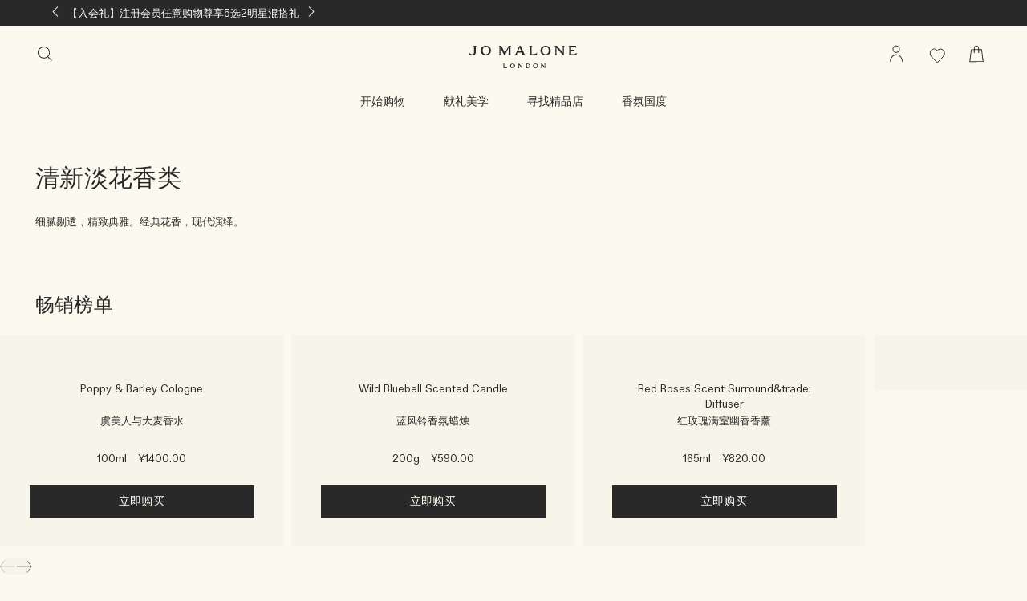

--- FILE ---
content_type: text/html; charset=utf-8
request_url: https://www.jomalone.com.cn/scents/light-floral
body_size: 77921
content:
<!DOCTYPE html><html lang="zh-CN" dir="ltr"><head><meta http-equiv="X-UA-Compatible" content="IE=edge,chrome=1"><meta name="viewport" content="width=device-width, initial-scale=1.0" /><link rel="alternate" hreflang="ar-ae" href="https://www.jomalone-ae.com/ar-e-ae/scents/light-floral" /><link rel="alternate" hreflang="ar-sa" href="https://www.jomalone-sa.com/scents/light-floral" /><link rel="alternate" hreflang="de-at" href="https://www.jomalone.at/scents/light-floral" /><link rel="alternate" hreflang="de-ch" href="https://www.jomalone.ch/scents/light-floral" /><link rel="alternate" hreflang="de-de" href="https://www.jomalone.de/scents/light-floral" /><link rel="alternate" hreflang="en-ae" href="https://www.jomalone-ae.com/scents/light-floral" /><link rel="alternate" hreflang="en-au" href="https://www.jomalone.com.au/scents/light-floral" /><link rel="alternate" hreflang="en-ca" href="https://www.jomalone.ca/scents/light-floral" /><link rel="alternate" hreflang="en-gb" href="https://www.jomalone.co.uk/scents/light-floral" /><link rel="alternate" hreflang="en-hk" href="https://www.jomalone.com.hk/en-e-hk/scents/light-floral" /><link rel="alternate" hreflang="en-sa" href="https://www.jomalone-sa.com/en-e-sa/scents/light-floral" /><link rel="alternate" hreflang="en-us" href="https://www.jomalone.com/scents/light-floral" /><link rel="alternate" hreflang="en-za" href="https://www.jomalone.co.za/scents/light-floral" /><link rel="alternate" hreflang="es-es" href="https://www.jomalone.es/scents/light-floral" /><link rel="alternate" hreflang="es-mx" href="https://www.jomalone.com.mx/scents/light-floral" /><link rel="alternate" hreflang="fr-be" href="https://www.jomalone.be/fr/scents/light-floral" /><link rel="alternate" hreflang="fr-ca" href="https://fr.jomalone.ca/scents/light-floral" /><link rel="alternate" hreflang="fr-ch" href="https://www.jomalone.ch/fr/scents/light-floral" /><link rel="alternate" hreflang="fr-fr" href="https://www.jomalone.fr/scents/light-floral" /><link rel="alternate" hreflang="he-il" href="https://www.jomalone.co.il/scents/light-floral" /><link rel="alternate" hreflang="it-it" href="https://www.jomalone.it/scents/light-floral" /><link rel="alternate" hreflang="ja-jp" href="https://www.jomalone.jp/scents/light-floral" /><link rel="alternate" hreflang="ko-kr" href="https://www.jomalone.co.kr/scents/light-floral" /><link rel="alternate" hreflang="nl-be" href="https://www.jomalone.be/scents/light-floral" /><link rel="alternate" hreflang="nl-nl" href="https://www.jomalone.nl/scents/light-floral" /><link rel="alternate" hreflang="pt-br" href="https://www.jomalone.com.br/aromas/florais-suaves" /><link rel="alternate" hreflang="pt-pt" href="https://www.jomalone.pt/scents/light-floral" /><link rel="alternate" hreflang="ru-ru" href="https://www.jomalone.ru/scents/light-floral" /><link rel="alternate" hreflang="th-th" href="https://www.jomalone.co.th/scents/light-floral" /><link rel="alternate" hreflang="tr-tr" href="https://www.jomalone.com.tr/scents/light-floral" /><link rel="alternate" hreflang="x-default" href="https://www.jomalone.co.uk/scents/light-floral" /><link rel="alternate" hreflang="zh-cn" href="https://www.jomalone.com.cn/scents/light-floral" /><link rel="alternate" hreflang="zh-hk" href="https://www.jomalone.com.hk/scents/light-floral" /><link rel="alternate" hreflang="zh-tw" href="https://www.jomalone.com.tw/scents/light-floral" /><meta charset="utf-8" /><link rel="preload" fetchpriority="high" as="video" href="/media/export/cms/smpp/fy25/scents-collection/light-floral/Wild_Bluebell.mp4" /><link rel="preconnect" href="https://js.sentry-cdn.com" crossorigin="anonymous" /><link rel="preload" as="font" crossorigin="anonymous" href="/_fonts/jomalone2/MaloneSerif/MaloneSerif-Regular.woff2" /><link rel="preload" as="font" crossorigin="anonymous" href="/_fonts/jomalone2/MaloneSerif/MaloneSerif-SemiBold.woff2" /><link rel="preload" as="font" crossorigin="anonymous" href="/_fonts/jomalone2/LarsMalonePro/LarsMalonePro-Regular.woff2" /><link rel="preload" as="font" crossorigin="anonymous" href="/_fonts/jomalone2/LarsMalonePro/LarsMalonePro-Bold.woff2" /><link rel="shortcut icon" href="/sites/jomalone2/themes/jomalone2_base/favicon.ico" /><link rel="preconnect" href="https://cnnx.sdapicn.cn" crossorigin="" /><link sizes="180x180" href="/sites/jomalone2/themes/jomalone2_base/apple-touch-icon.png" rel="apple-touch-icon" /><link sizes="32x32" href="/sites/jomalone2/themes/jomalone2_base/favicon-32x32.png" rel="icon" /><link sizes="16x16" href="/sites/jomalone2/themes/jomalone2_base/favicon-16x16.png" rel="icon" /><link href="/sites/jomalone2/themes/jomalone2_base/site.webmanifest" rel="manifest" /><link href="/sites/jomalone2/themes/jomalone2_base/browserconfig.xml" name="msapplication-config" /><meta http-equiv="cleartype" content="on" /><meta name="description" content="Explore our delicate light floral fragrances. Inspired by armfuls of the world’s most enchanting flowers. Discover a new light floral scent for you." /><meta name="keywords" content="light floral perfume, light floral scents, jo malone floral, floral body" /><link rel="canonical" href="https://www.jomalone.com.cn/scents/light-floral" /><meta property="og:site_name" content="Jo Malone London" /><meta property="og:type" content="article" /><meta property="og:url" content="https://www.jomalone.com.cn/scents/light-floral" /><meta property="og:title" content="SMPP | Scents | Light Floral" /><title>清新淡花香类 香氛家族 | Jo Malone London</title><style media="screen">html{line-height:1.15;-ms-text-size-adjust:100%;-webkit-text-size-adjust:100%}body{margin:0}article,aside,footer,header,nav,section{display:block}figcaption,figure,main{display:block}figure{margin:1em 40px}hr{box-sizing:content-box;height:0;overflow:visible}pre{font-family:monospace,monospace;font-size:1em}a{background-color:transparent;-webkit-text-decoration-skip:objects}abbr[title]{border-bottom:none;text-decoration:underline dotted}b,strong{font-weight:700}code,kbd,samp{font-family:monospace,monospace;font-size:1em}dfn{font-style:italic}small{font-size:80%}sub,sup{font-size:75%;line-height:0;position:relative;vertical-align:baseline}sub{bottom:-.25em}sup{top:-.5em}audio,video{display:inline-block}audio:not([controls]){display:none;height:0}img{border-style:none}svg:not(:root){overflow:hidden}button,input,optgroup,select,textarea{font-family:sans-serif;font-size:100%;line-height:1.15;margin:0}button,input{overflow:visible}button,select{text-transform:none}[type=reset],[type=submit],button,html [type=button]{-webkit-appearance:button}[type=button]::-moz-focus-inner,[type=reset]::-moz-focus-inner,[type=submit]::-moz-focus-inner,button::-moz-focus-inner{border-style:none;padding:0}[type=button]:-moz-focusring,[type=reset]:-moz-focusring,[type=submit]:-moz-focusring,button:-moz-focusring{outline:1px dotted ButtonText}fieldset{padding:.35em .75em .625em}legend{box-sizing:border-box;color:inherit;display:table;max-width:100%;padding:0;white-space:normal}progress{display:inline-block;vertical-align:baseline}textarea{overflow:auto;padding:15px}[type=checkbox],[type=radio]{box-sizing:border-box;padding:0}[type=number]::-webkit-inner-spin-button,[type=number]::-webkit-outer-spin-button{height:auto}[type=search]{-webkit-appearance:textfield;outline-offset:-2px}[type=search]::-webkit-search-cancel-button,[type=search]::-webkit-search-decoration{-webkit-appearance:none}::-webkit-file-upload-button{-webkit-appearance:button;font:inherit}details,menu{display:block}summary{display:list-item}canvas{display:inline-block}template{display:none}[hidden]{display:none}@font-face{font-family:'Malone Serif';src:local("Malone Serif Regular"),local("Malone-Serif-Regular"),url(/_fonts/jomalone2/MaloneSerif/MaloneSerif-Regular.woff2) format("woff2");font-display:swap;font-style:normal;font-weight:400}@font-face{font-family:'Malone Serif';src:local("Malone Serif SemiBold"),local("Malone-Serif-SemiBold"),url(/_fonts/jomalone2/MaloneSerif/MaloneSerif-SemiBold.woff2) format("woff2");font-display:swap;font-style:normal;font-weight:600}@font-face{font-family:'Lars Malone';src:local("Lars Malone"),local("Lars-Malone"),url(/_fonts/jomalone2/LarsMalonePro/LarsMalonePro-Regular.woff2) format("woff2");font-display:swap;font-style:normal;font-weight:400}@font-face{font-family:'Lars Malone';src:local("Lars Malone Bold"),local("Lars-Malone-Bold"),url(/_fonts/jomalone2/LarsMalonePro/LarsMalonePro-Bold.woff2) format("woff2");font-display:swap;font-style:normal;font-weight:700}html{-webkit-box-sizing:border-box;-moz-box-sizing:border-box;box-sizing:border-box;-webkit-font-smoothing:antialiased;-moz-osx-font-smoothing:grayscale;font-family:"Lars Malone","Microsoft YaHei",Helvetica,Arial,sans-serif;font-size:13px;line-height:24px;color:#292929;overflow-x:hidden}body{background-color:#fcf9ee}*,:after,:before{box-sizing:inherit}h1,h2,h3,h4,h5,h6{font-weight:400;margin:0;padding:0}p{margin:0 0 1em 0}a{color:#292929;transition:color .3s;outline:0}a:hover{color:#292929}a:focus{outline:0}fieldset{border:0;margin:0;padding:0}label{cursor:pointer}dd,dl,dt,ol,ul{margin:0;padding:0}ol,ul{list-style-type:none}ul.default-ul{list-style-type:disc;margin-bottom:20px;padding-left:20px}ol.default-ol{list-style-type:decimal;margin-bottom:20px;padding-left:15px}hr{display:block;height:1px;border:0;border-top:1px solid #bdbdbd;margin:1em 0;padding:0}audio,canvas,iframe,img,svg,video{vertical-align:middle}img,picture{max-width:100%}.adpl label[data-required]:before{content:''}@media screen and (min-width:0){head{font-family:"small 0"}}@media screen and (min-width:768px){head{font-family:"medium 768px"}}@media screen and (min-width:1024px){head{font-family:"landscape 1024px"}}@media screen and (min-width:1025px){head{font-family:"large 1025px"}}@media screen and (min-width:1280px){head{font-family:"xlarge 1280px"}}head{clear:both}head title{font-family:"small 0, medium 768px, landscape 1024px, large 1025px, xlarge 1280px"}[tabindex='0']:focus-visible,a:focus-visible,iframe:focus-visible,input:focus-visible,select:focus-visible,textarea:focus-visible{outline:2px solid!important;outline-offset:1px}[tabindex='0'].slick-arrow:focus-visible,a.slick-arrow:focus-visible,iframe.slick-arrow:focus-visible,input.slick-arrow:focus-visible,select.slick-arrow:focus-visible,textarea.slick-arrow:focus-visible{outline-color:#292929!important}button:focus-visible,input[type=submit]:focus-visible{outline:2px solid!important;outline-offset:-6px}.hidden{display:none!important;visibility:hidden}.visuallyhidden{border:0;clip:rect(0 0 0 0);height:1px;margin:-1px;overflow:hidden;padding:0;position:absolute;width:1px}.visuallyhidden.focusable:active,.visuallyhidden.focusable:focus{clip:auto;height:auto;margin:0;overflow:visible;position:static;width:auto}.invisible{visibility:hidden}.clearfix::after,.clearfix::before{content:' ';display:table}.clearfix::after{clear:both}.align-left{text-align:left}.align-center{text-align:center}.align-right{text-align:right}.float-left{float:left}.float-right{float:right}.float-none{float:none}.clear-left{clear:left}.clear-right{clear:right}.clear,.clear-both{clear:both}.fluid-image{display:block;height:auto;max-width:100%;width:100%}.content-anchor{margin-top:-140px;position:absolute}.mobile-hidden,.mobile_hidden{display:none}@media (min-width:768px){.mobile-hidden,.mobile_hidden{display:block}}@media (min-width:768px){.pc-hidden,.pc_hidden{display:none}}body.no-scroll,html.no-scroll{height:100%;width:100%;max-height:100%;max-width:100%;overflow:hidden}.block--linked{cursor:pointer}.font--light{color:#ffffff}.font--dark{color:#292929}.align-items-start,.horizontal-align-default,.horizontal-align-left,.horizontal-align-start{align-items:flex-start}.align-items-center,.horizontal-align-center{align-items:center}.align-items-end,.horizontal-align-end,.horizontal-align-right{align-items:flex-end}.justify-align-left,.justify-start{justify-content:flex-start}.justify-align-center,.justify-center,.justify-default{justify-content:center}.justify-align-right,.justify-end{justify-content:flex-end}.max-width-0{max-width:0%}.max-width-0px{max-width:0}.margin-right-0{margin-right:0}.margin-left-0{margin-left:0}.position-right-0{right:0;left:auto}.position-left-0{left:0;right:auto}.padding-right-0{padding-right:0}.padding-left-0{padding-left:0}.padding-top-0{padding-top:0}.padding-bottom-0{padding-bottom:0}.padding-0{padding:0}.margin-0{margin:0}.margin-top-0{margin-top:0}.margin-bottom-0{margin-bottom:0}@media (min-width:1024px){.margin-top-0px{margin-top:0}}@media (min-width:1024px){.margin-bottom-0px{margin-bottom:0}}.dimension-0{width:0;height:0}.max-height-0vh{max-height:0}.nav-height-maxed .max-height-0vh{max-height:calc(0vh - 66px)}@media (min-width:1024px){.border-radius-0{border-radius:0}}@media (max-width:1023px){div.mobile-margin-right-0{margin-right:0}}@media (max-width:1023px){div.mobile-margin-left-0{margin-left:0}}@media (max-width:1023px){div.mobile-max-width-0{max-width:0%}}@media (max-width:1023px){div.mobile-max-width-0px{max-width:0}}@media (max-width:1023px){div.mobile-padding-0{padding:0}}@media (max-width:1023px){div.mobile-margin-top-0{margin-top:0}}@media (max-width:1023px){div.mobile-margin-bottom-0{margin-bottom:0}}@media (max-width:1023px){div.mobile-margin-top-0px{margin-top:0}}@media (max-width:1023px){div.mobile-margin-bottom-0px{margin-bottom:0}}.mobile-border-radius-0{border-radius:0}.max-width-5{max-width:5%}.max-width-5px{max-width:5px}.margin-right-5{margin-right:5%}.margin-left-5{margin-left:5%}.position-right-5{right:5%;left:auto}.position-left-5{left:5%;right:auto}.padding-right-5{padding-right:5%}.padding-left-5{padding-left:5%}.padding-top-5{padding-top:5%}.padding-bottom-5{padding-bottom:5%}.padding-5{padding:5px}.margin-5{margin:5px}.margin-top-5{margin-top:5%}.margin-bottom-5{margin-bottom:5%}@media (min-width:1024px){.margin-top-5px{margin-top:5px}}@media (min-width:1024px){.margin-bottom-5px{margin-bottom:5px}}.dimension-5{width:5px;height:5px}.max-height-5vh{max-height:5vh}.nav-height-maxed .max-height-5vh{max-height:calc(5vh - 66px)}@media (min-width:1024px){.border-radius-5{border-radius:5px}}@media (max-width:1023px){div.mobile-margin-right-5{margin-right:5%}}@media (max-width:1023px){div.mobile-margin-left-5{margin-left:5%}}@media (max-width:1023px){div.mobile-max-width-5{max-width:5%}}@media (max-width:1023px){div.mobile-max-width-5px{max-width:5px}}@media (max-width:1023px){div.mobile-padding-5{padding:5px}}@media (max-width:1023px){div.mobile-margin-top-5{margin-top:5%}}@media (max-width:1023px){div.mobile-margin-bottom-5{margin-bottom:5%}}@media (max-width:1023px){div.mobile-margin-top-5px{margin-top:5px}}@media (max-width:1023px){div.mobile-margin-bottom-5px{margin-bottom:5px}}.mobile-border-radius-5{border-radius:5px}.max-width-10{max-width:10%}.max-width-10px{max-width:10px}.margin-right-10{margin-right:10%}.margin-left-10{margin-left:10%}.position-right-10{right:10%;left:auto}.position-left-10{left:10%;right:auto}.padding-right-10{padding-right:10%}.padding-left-10{padding-left:10%}.padding-top-10{padding-top:10%}.padding-bottom-10{padding-bottom:10%}.padding-10{padding:10px}.margin-10{margin:10px}.margin-top-10{margin-top:10%}.margin-bottom-10{margin-bottom:10%}@media (min-width:1024px){.margin-top-10px{margin-top:10px}}@media (min-width:1024px){.margin-bottom-10px{margin-bottom:10px}}.dimension-10{width:10px;height:10px}.max-height-10vh{max-height:10vh}.nav-height-maxed .max-height-10vh{max-height:calc(10vh - 66px)}@media (min-width:1024px){.border-radius-10{border-radius:10px}}@media (max-width:1023px){div.mobile-margin-right-10{margin-right:10%}}@media (max-width:1023px){div.mobile-margin-left-10{margin-left:10%}}@media (max-width:1023px){div.mobile-max-width-10{max-width:10%}}@media (max-width:1023px){div.mobile-max-width-10px{max-width:10px}}@media (max-width:1023px){div.mobile-padding-10{padding:10px}}@media (max-width:1023px){div.mobile-margin-top-10{margin-top:10%}}@media (max-width:1023px){div.mobile-margin-bottom-10{margin-bottom:10%}}@media (max-width:1023px){div.mobile-margin-top-10px{margin-top:10px}}@media (max-width:1023px){div.mobile-margin-bottom-10px{margin-bottom:10px}}.mobile-border-radius-10{border-radius:10px}.max-width-15{max-width:15%}.max-width-15px{max-width:15px}.margin-right-15{margin-right:15%}.margin-left-15{margin-left:15%}.position-right-15{right:15%;left:auto}.position-left-15{left:15%;right:auto}.padding-right-15{padding-right:15%}.padding-left-15{padding-left:15%}.padding-top-15{padding-top:15%}.padding-bottom-15{padding-bottom:15%}.padding-15{padding:15px}.margin-15{margin:15px}.margin-top-15{margin-top:15%}.margin-bottom-15{margin-bottom:15%}@media (min-width:1024px){.margin-top-15px{margin-top:15px}}@media (min-width:1024px){.margin-bottom-15px{margin-bottom:15px}}.dimension-15{width:15px;height:15px}.max-height-15vh{max-height:15vh}.nav-height-maxed .max-height-15vh{max-height:calc(15vh - 66px)}@media (min-width:1024px){.border-radius-15{border-radius:15px}}@media (max-width:1023px){div.mobile-margin-right-15{margin-right:15%}}@media (max-width:1023px){div.mobile-margin-left-15{margin-left:15%}}@media (max-width:1023px){div.mobile-max-width-15{max-width:15%}}@media (max-width:1023px){div.mobile-max-width-15px{max-width:15px}}@media (max-width:1023px){div.mobile-padding-15{padding:15px}}@media (max-width:1023px){div.mobile-margin-top-15{margin-top:15%}}@media (max-width:1023px){div.mobile-margin-bottom-15{margin-bottom:15%}}@media (max-width:1023px){div.mobile-margin-top-15px{margin-top:15px}}@media (max-width:1023px){div.mobile-margin-bottom-15px{margin-bottom:15px}}.mobile-border-radius-15{border-radius:15px}.max-width-20{max-width:20%}.max-width-20px{max-width:20px}.margin-right-20{margin-right:20%}.margin-left-20{margin-left:20%}.position-right-20{right:20%;left:auto}.position-left-20{left:20%;right:auto}.padding-right-20{padding-right:20%}.padding-left-20{padding-left:20%}.padding-top-20{padding-top:20%}.padding-bottom-20{padding-bottom:20%}.padding-20{padding:20px}.margin-20{margin:20px}.margin-top-20{margin-top:20%}.margin-bottom-20{margin-bottom:20%}@media (min-width:1024px){.margin-top-20px{margin-top:20px}}@media (min-width:1024px){.margin-bottom-20px{margin-bottom:20px}}.dimension-20{width:20px;height:20px}.max-height-20vh{max-height:20vh}.nav-height-maxed .max-height-20vh{max-height:calc(20vh - 66px)}@media (min-width:1024px){.border-radius-20{border-radius:20px}}@media (max-width:1023px){div.mobile-margin-right-20{margin-right:20%}}@media (max-width:1023px){div.mobile-margin-left-20{margin-left:20%}}@media (max-width:1023px){div.mobile-max-width-20{max-width:20%}}@media (max-width:1023px){div.mobile-max-width-20px{max-width:20px}}@media (max-width:1023px){div.mobile-padding-20{padding:20px}}@media (max-width:1023px){div.mobile-margin-top-20{margin-top:20%}}@media (max-width:1023px){div.mobile-margin-bottom-20{margin-bottom:20%}}@media (max-width:1023px){div.mobile-margin-top-20px{margin-top:20px}}@media (max-width:1023px){div.mobile-margin-bottom-20px{margin-bottom:20px}}.mobile-border-radius-20{border-radius:20px}.max-width-25{max-width:25%}.max-width-25px{max-width:25px}.margin-right-25{margin-right:25%}.margin-left-25{margin-left:25%}.position-right-25{right:25%;left:auto}.position-left-25{left:25%;right:auto}.padding-right-25{padding-right:25%}.padding-left-25{padding-left:25%}.padding-top-25{padding-top:25%}.padding-bottom-25{padding-bottom:25%}.padding-25{padding:25px}.margin-25{margin:25px}.margin-top-25{margin-top:25%}.margin-bottom-25{margin-bottom:25%}@media (min-width:1024px){.margin-top-25px{margin-top:25px}}@media (min-width:1024px){.margin-bottom-25px{margin-bottom:25px}}.dimension-25{width:25px;height:25px}.max-height-25vh{max-height:25vh}.nav-height-maxed .max-height-25vh{max-height:calc(25vh - 66px)}@media (min-width:1024px){.border-radius-25{border-radius:25px}}@media (max-width:1023px){div.mobile-margin-right-25{margin-right:25%}}@media (max-width:1023px){div.mobile-margin-left-25{margin-left:25%}}@media (max-width:1023px){div.mobile-max-width-25{max-width:25%}}@media (max-width:1023px){div.mobile-max-width-25px{max-width:25px}}@media (max-width:1023px){div.mobile-padding-25{padding:25px}}@media (max-width:1023px){div.mobile-margin-top-25{margin-top:25%}}@media (max-width:1023px){div.mobile-margin-bottom-25{margin-bottom:25%}}@media (max-width:1023px){div.mobile-margin-top-25px{margin-top:25px}}@media (max-width:1023px){div.mobile-margin-bottom-25px{margin-bottom:25px}}.mobile-border-radius-25{border-radius:25px}.max-width-30{max-width:30%}.max-width-30px{max-width:30px}.margin-right-30{margin-right:30%}.margin-left-30{margin-left:30%}.position-right-30{right:30%;left:auto}.position-left-30{left:30%;right:auto}.padding-right-30{padding-right:30%}.padding-left-30{padding-left:30%}.padding-top-30{padding-top:30%}.padding-bottom-30{padding-bottom:30%}.padding-30{padding:30px}.margin-30{margin:30px}.margin-top-30{margin-top:30%}.margin-bottom-30{margin-bottom:30%}@media (min-width:1024px){.margin-top-30px{margin-top:30px}}@media (min-width:1024px){.margin-bottom-30px{margin-bottom:30px}}.dimension-30{width:30px;height:30px}.max-height-30vh{max-height:30vh}.nav-height-maxed .max-height-30vh{max-height:calc(30vh - 66px)}@media (min-width:1024px){.border-radius-30{border-radius:30px}}@media (max-width:1023px){div.mobile-margin-right-30{margin-right:30%}}@media (max-width:1023px){div.mobile-margin-left-30{margin-left:30%}}@media (max-width:1023px){div.mobile-max-width-30{max-width:30%}}@media (max-width:1023px){div.mobile-max-width-30px{max-width:30px}}@media (max-width:1023px){div.mobile-padding-30{padding:30px}}@media (max-width:1023px){div.mobile-margin-top-30{margin-top:30%}}@media (max-width:1023px){div.mobile-margin-bottom-30{margin-bottom:30%}}@media (max-width:1023px){div.mobile-margin-top-30px{margin-top:30px}}@media (max-width:1023px){div.mobile-margin-bottom-30px{margin-bottom:30px}}.mobile-border-radius-30{border-radius:30px}.max-width-35{max-width:35%}.max-width-35px{max-width:35px}.margin-right-35{margin-right:35%}.margin-left-35{margin-left:35%}.position-right-35{right:35%;left:auto}.position-left-35{left:35%;right:auto}.padding-right-35{padding-right:35%}.padding-left-35{padding-left:35%}.padding-top-35{padding-top:35%}.padding-bottom-35{padding-bottom:35%}.padding-35{padding:35px}.margin-35{margin:35px}.margin-top-35{margin-top:35%}.margin-bottom-35{margin-bottom:35%}@media (min-width:1024px){.margin-top-35px{margin-top:35px}}@media (min-width:1024px){.margin-bottom-35px{margin-bottom:35px}}.dimension-35{width:35px;height:35px}.max-height-35vh{max-height:35vh}.nav-height-maxed .max-height-35vh{max-height:calc(35vh - 66px)}@media (min-width:1024px){.border-radius-35{border-radius:35px}}@media (max-width:1023px){div.mobile-margin-right-35{margin-right:35%}}@media (max-width:1023px){div.mobile-margin-left-35{margin-left:35%}}@media (max-width:1023px){div.mobile-max-width-35{max-width:35%}}@media (max-width:1023px){div.mobile-max-width-35px{max-width:35px}}@media (max-width:1023px){div.mobile-padding-35{padding:35px}}@media (max-width:1023px){div.mobile-margin-top-35{margin-top:35%}}@media (max-width:1023px){div.mobile-margin-bottom-35{margin-bottom:35%}}@media (max-width:1023px){div.mobile-margin-top-35px{margin-top:35px}}@media (max-width:1023px){div.mobile-margin-bottom-35px{margin-bottom:35px}}.mobile-border-radius-35{border-radius:35px}.max-width-40{max-width:40%}.max-width-40px{max-width:40px}.margin-right-40{margin-right:40%}.margin-left-40{margin-left:40%}.position-right-40{right:40%;left:auto}.position-left-40{left:40%;right:auto}.padding-right-40{padding-right:40%}.padding-left-40{padding-left:40%}.padding-top-40{padding-top:40%}.padding-bottom-40{padding-bottom:40%}.padding-40{padding:40px}.margin-40{margin:40px}.margin-top-40{margin-top:40%}.margin-bottom-40{margin-bottom:40%}@media (min-width:1024px){.margin-top-40px{margin-top:40px}}@media (min-width:1024px){.margin-bottom-40px{margin-bottom:40px}}.dimension-40{width:40px;height:40px}.max-height-40vh{max-height:40vh}.nav-height-maxed .max-height-40vh{max-height:calc(40vh - 66px)}@media (min-width:1024px){.border-radius-40{border-radius:40px}}@media (max-width:1023px){div.mobile-margin-right-40{margin-right:40%}}@media (max-width:1023px){div.mobile-margin-left-40{margin-left:40%}}@media (max-width:1023px){div.mobile-max-width-40{max-width:40%}}@media (max-width:1023px){div.mobile-max-width-40px{max-width:40px}}@media (max-width:1023px){div.mobile-padding-40{padding:40px}}@media (max-width:1023px){div.mobile-margin-top-40{margin-top:40%}}@media (max-width:1023px){div.mobile-margin-bottom-40{margin-bottom:40%}}@media (max-width:1023px){div.mobile-margin-top-40px{margin-top:40px}}@media (max-width:1023px){div.mobile-margin-bottom-40px{margin-bottom:40px}}.mobile-border-radius-40{border-radius:40px}.max-width-45{max-width:45%}.max-width-45px{max-width:45px}.margin-right-45{margin-right:45%}.margin-left-45{margin-left:45%}.position-right-45{right:45%;left:auto}.position-left-45{left:45%;right:auto}.padding-right-45{padding-right:45%}.padding-left-45{padding-left:45%}.padding-top-45{padding-top:45%}.padding-bottom-45{padding-bottom:45%}.padding-45{padding:45px}.margin-45{margin:45px}.margin-top-45{margin-top:45%}.margin-bottom-45{margin-bottom:45%}@media (min-width:1024px){.margin-top-45px{margin-top:45px}}@media (min-width:1024px){.margin-bottom-45px{margin-bottom:45px}}.dimension-45{width:45px;height:45px}.max-height-45vh{max-height:45vh}.nav-height-maxed .max-height-45vh{max-height:calc(45vh - 66px)}@media (min-width:1024px){.border-radius-45{border-radius:45px}}@media (max-width:1023px){div.mobile-margin-right-45{margin-right:45%}}@media (max-width:1023px){div.mobile-margin-left-45{margin-left:45%}}@media (max-width:1023px){div.mobile-max-width-45{max-width:45%}}@media (max-width:1023px){div.mobile-max-width-45px{max-width:45px}}@media (max-width:1023px){div.mobile-padding-45{padding:45px}}@media (max-width:1023px){div.mobile-margin-top-45{margin-top:45%}}@media (max-width:1023px){div.mobile-margin-bottom-45{margin-bottom:45%}}@media (max-width:1023px){div.mobile-margin-top-45px{margin-top:45px}}@media (max-width:1023px){div.mobile-margin-bottom-45px{margin-bottom:45px}}.mobile-border-radius-45{border-radius:45px}.max-width-50{max-width:50%}.max-width-50px{max-width:50px}.margin-right-50{margin-right:50%}.margin-left-50{margin-left:50%}.position-right-50{right:50%;left:auto}.position-left-50{left:50%;right:auto}.padding-right-50{padding-right:50%}.padding-left-50{padding-left:50%}.padding-top-50{padding-top:50%}.padding-bottom-50{padding-bottom:50%}.padding-50{padding:50px}.margin-50{margin:50px}.margin-top-50{margin-top:50%}.margin-bottom-50{margin-bottom:50%}@media (min-width:1024px){.margin-top-50px{margin-top:50px}}@media (min-width:1024px){.margin-bottom-50px{margin-bottom:50px}}.dimension-50{width:50px;height:50px}.max-height-50vh{max-height:50vh}.nav-height-maxed .max-height-50vh{max-height:calc(50vh - 66px)}@media (min-width:1024px){.border-radius-50{border-radius:50px}}@media (max-width:1023px){div.mobile-margin-right-50{margin-right:50%}}@media (max-width:1023px){div.mobile-margin-left-50{margin-left:50%}}@media (max-width:1023px){div.mobile-max-width-50{max-width:50%}}@media (max-width:1023px){div.mobile-max-width-50px{max-width:50px}}@media (max-width:1023px){div.mobile-padding-50{padding:50px}}@media (max-width:1023px){div.mobile-margin-top-50{margin-top:50%}}@media (max-width:1023px){div.mobile-margin-bottom-50{margin-bottom:50%}}@media (max-width:1023px){div.mobile-margin-top-50px{margin-top:50px}}@media (max-width:1023px){div.mobile-margin-bottom-50px{margin-bottom:50px}}.mobile-border-radius-50{border-radius:50px}.max-width-55{max-width:55%}.max-width-55px{max-width:55px}.margin-right-55{margin-right:55%}.margin-left-55{margin-left:55%}.position-right-55{right:55%;left:auto}.position-left-55{left:55%;right:auto}.padding-right-55{padding-right:55%}.padding-left-55{padding-left:55%}.padding-top-55{padding-top:55%}.padding-bottom-55{padding-bottom:55%}.padding-55{padding:55px}.margin-55{margin:55px}.margin-top-55{margin-top:55%}.margin-bottom-55{margin-bottom:55%}@media (min-width:1024px){.margin-top-55px{margin-top:55px}}@media (min-width:1024px){.margin-bottom-55px{margin-bottom:55px}}.dimension-55{width:55px;height:55px}.max-height-55vh{max-height:55vh}.nav-height-maxed .max-height-55vh{max-height:calc(55vh - 66px)}@media (min-width:1024px){.border-radius-55{border-radius:55px}}@media (max-width:1023px){div.mobile-margin-right-55{margin-right:55%}}@media (max-width:1023px){div.mobile-margin-left-55{margin-left:55%}}@media (max-width:1023px){div.mobile-max-width-55{max-width:55%}}@media (max-width:1023px){div.mobile-max-width-55px{max-width:55px}}@media (max-width:1023px){div.mobile-padding-55{padding:55px}}@media (max-width:1023px){div.mobile-margin-top-55{margin-top:55%}}@media (max-width:1023px){div.mobile-margin-bottom-55{margin-bottom:55%}}@media (max-width:1023px){div.mobile-margin-top-55px{margin-top:55px}}@media (max-width:1023px){div.mobile-margin-bottom-55px{margin-bottom:55px}}.mobile-border-radius-55{border-radius:55px}.max-width-60{max-width:60%}.max-width-60px{max-width:60px}.margin-right-60{margin-right:60%}.margin-left-60{margin-left:60%}.position-right-60{right:60%;left:auto}.position-left-60{left:60%;right:auto}.padding-right-60{padding-right:60%}.padding-left-60{padding-left:60%}.padding-top-60{padding-top:60%}.padding-bottom-60{padding-bottom:60%}.padding-60{padding:60px}.margin-60{margin:60px}.margin-top-60{margin-top:60%}.margin-bottom-60{margin-bottom:60%}@media (min-width:1024px){.margin-top-60px{margin-top:60px}}@media (min-width:1024px){.margin-bottom-60px{margin-bottom:60px}}.dimension-60{width:60px;height:60px}.max-height-60vh{max-height:60vh}.nav-height-maxed .max-height-60vh{max-height:calc(60vh - 66px)}@media (min-width:1024px){.border-radius-60{border-radius:60px}}@media (max-width:1023px){div.mobile-margin-right-60{margin-right:60%}}@media (max-width:1023px){div.mobile-margin-left-60{margin-left:60%}}@media (max-width:1023px){div.mobile-max-width-60{max-width:60%}}@media (max-width:1023px){div.mobile-max-width-60px{max-width:60px}}@media (max-width:1023px){div.mobile-padding-60{padding:60px}}@media (max-width:1023px){div.mobile-margin-top-60{margin-top:60%}}@media (max-width:1023px){div.mobile-margin-bottom-60{margin-bottom:60%}}@media (max-width:1023px){div.mobile-margin-top-60px{margin-top:60px}}@media (max-width:1023px){div.mobile-margin-bottom-60px{margin-bottom:60px}}.mobile-border-radius-60{border-radius:60px}.max-width-65{max-width:65%}.max-width-65px{max-width:65px}.margin-right-65{margin-right:65%}.margin-left-65{margin-left:65%}.position-right-65{right:65%;left:auto}.position-left-65{left:65%;right:auto}.padding-right-65{padding-right:65%}.padding-left-65{padding-left:65%}.padding-top-65{padding-top:65%}.padding-bottom-65{padding-bottom:65%}.padding-65{padding:65px}.margin-65{margin:65px}.margin-top-65{margin-top:65%}.margin-bottom-65{margin-bottom:65%}@media (min-width:1024px){.margin-top-65px{margin-top:65px}}@media (min-width:1024px){.margin-bottom-65px{margin-bottom:65px}}.dimension-65{width:65px;height:65px}.max-height-65vh{max-height:65vh}.nav-height-maxed .max-height-65vh{max-height:calc(65vh - 66px)}@media (min-width:1024px){.border-radius-65{border-radius:65px}}@media (max-width:1023px){div.mobile-margin-right-65{margin-right:65%}}@media (max-width:1023px){div.mobile-margin-left-65{margin-left:65%}}@media (max-width:1023px){div.mobile-max-width-65{max-width:65%}}@media (max-width:1023px){div.mobile-max-width-65px{max-width:65px}}@media (max-width:1023px){div.mobile-padding-65{padding:65px}}@media (max-width:1023px){div.mobile-margin-top-65{margin-top:65%}}@media (max-width:1023px){div.mobile-margin-bottom-65{margin-bottom:65%}}@media (max-width:1023px){div.mobile-margin-top-65px{margin-top:65px}}@media (max-width:1023px){div.mobile-margin-bottom-65px{margin-bottom:65px}}.mobile-border-radius-65{border-radius:65px}.max-width-70{max-width:70%}.max-width-70px{max-width:70px}.margin-right-70{margin-right:70%}.margin-left-70{margin-left:70%}.position-right-70{right:70%;left:auto}.position-left-70{left:70%;right:auto}.padding-right-70{padding-right:70%}.padding-left-70{padding-left:70%}.padding-top-70{padding-top:70%}.padding-bottom-70{padding-bottom:70%}.padding-70{padding:70px}.margin-70{margin:70px}.margin-top-70{margin-top:70%}.margin-bottom-70{margin-bottom:70%}@media (min-width:1024px){.margin-top-70px{margin-top:70px}}@media (min-width:1024px){.margin-bottom-70px{margin-bottom:70px}}.dimension-70{width:70px;height:70px}.max-height-70vh{max-height:70vh}.nav-height-maxed .max-height-70vh{max-height:calc(70vh - 66px)}@media (min-width:1024px){.border-radius-70{border-radius:70px}}@media (max-width:1023px){div.mobile-margin-right-70{margin-right:70%}}@media (max-width:1023px){div.mobile-margin-left-70{margin-left:70%}}@media (max-width:1023px){div.mobile-max-width-70{max-width:70%}}@media (max-width:1023px){div.mobile-max-width-70px{max-width:70px}}@media (max-width:1023px){div.mobile-padding-70{padding:70px}}@media (max-width:1023px){div.mobile-margin-top-70{margin-top:70%}}@media (max-width:1023px){div.mobile-margin-bottom-70{margin-bottom:70%}}@media (max-width:1023px){div.mobile-margin-top-70px{margin-top:70px}}@media (max-width:1023px){div.mobile-margin-bottom-70px{margin-bottom:70px}}.mobile-border-radius-70{border-radius:70px}.max-width-75{max-width:75%}.max-width-75px{max-width:75px}.margin-right-75{margin-right:75%}.margin-left-75{margin-left:75%}.position-right-75{right:75%;left:auto}.position-left-75{left:75%;right:auto}.padding-right-75{padding-right:75%}.padding-left-75{padding-left:75%}.padding-top-75{padding-top:75%}.padding-bottom-75{padding-bottom:75%}.padding-75{padding:75px}.margin-75{margin:75px}.margin-top-75{margin-top:75%}.margin-bottom-75{margin-bottom:75%}@media (min-width:1024px){.margin-top-75px{margin-top:75px}}@media (min-width:1024px){.margin-bottom-75px{margin-bottom:75px}}.dimension-75{width:75px;height:75px}.max-height-75vh{max-height:75vh}.nav-height-maxed .max-height-75vh{max-height:calc(75vh - 66px)}@media (min-width:1024px){.border-radius-75{border-radius:75px}}@media (max-width:1023px){div.mobile-margin-right-75{margin-right:75%}}@media (max-width:1023px){div.mobile-margin-left-75{margin-left:75%}}@media (max-width:1023px){div.mobile-max-width-75{max-width:75%}}@media (max-width:1023px){div.mobile-max-width-75px{max-width:75px}}@media (max-width:1023px){div.mobile-padding-75{padding:75px}}@media (max-width:1023px){div.mobile-margin-top-75{margin-top:75%}}@media (max-width:1023px){div.mobile-margin-bottom-75{margin-bottom:75%}}@media (max-width:1023px){div.mobile-margin-top-75px{margin-top:75px}}@media (max-width:1023px){div.mobile-margin-bottom-75px{margin-bottom:75px}}.mobile-border-radius-75{border-radius:75px}.max-width-80{max-width:80%}.max-width-80px{max-width:80px}.margin-right-80{margin-right:80%}.margin-left-80{margin-left:80%}.position-right-80{right:80%;left:auto}.position-left-80{left:80%;right:auto}.padding-right-80{padding-right:80%}.padding-left-80{padding-left:80%}.padding-top-80{padding-top:80%}.padding-bottom-80{padding-bottom:80%}.padding-80{padding:80px}.margin-80{margin:80px}.margin-top-80{margin-top:80%}.margin-bottom-80{margin-bottom:80%}@media (min-width:1024px){.margin-top-80px{margin-top:80px}}@media (min-width:1024px){.margin-bottom-80px{margin-bottom:80px}}.dimension-80{width:80px;height:80px}.max-height-80vh{max-height:80vh}.nav-height-maxed .max-height-80vh{max-height:calc(80vh - 66px)}@media (min-width:1024px){.border-radius-80{border-radius:80px}}@media (max-width:1023px){div.mobile-margin-right-80{margin-right:80%}}@media (max-width:1023px){div.mobile-margin-left-80{margin-left:80%}}@media (max-width:1023px){div.mobile-max-width-80{max-width:80%}}@media (max-width:1023px){div.mobile-max-width-80px{max-width:80px}}@media (max-width:1023px){div.mobile-padding-80{padding:80px}}@media (max-width:1023px){div.mobile-margin-top-80{margin-top:80%}}@media (max-width:1023px){div.mobile-margin-bottom-80{margin-bottom:80%}}@media (max-width:1023px){div.mobile-margin-top-80px{margin-top:80px}}@media (max-width:1023px){div.mobile-margin-bottom-80px{margin-bottom:80px}}.mobile-border-radius-80{border-radius:80px}.max-width-85{max-width:85%}.max-width-85px{max-width:85px}.margin-right-85{margin-right:85%}.margin-left-85{margin-left:85%}.position-right-85{right:85%;left:auto}.position-left-85{left:85%;right:auto}.padding-right-85{padding-right:85%}.padding-left-85{padding-left:85%}.padding-top-85{padding-top:85%}.padding-bottom-85{padding-bottom:85%}.padding-85{padding:85px}.margin-85{margin:85px}.margin-top-85{margin-top:85%}.margin-bottom-85{margin-bottom:85%}@media (min-width:1024px){.margin-top-85px{margin-top:85px}}@media (min-width:1024px){.margin-bottom-85px{margin-bottom:85px}}.dimension-85{width:85px;height:85px}.max-height-85vh{max-height:85vh}.nav-height-maxed .max-height-85vh{max-height:calc(85vh - 66px)}@media (min-width:1024px){.border-radius-85{border-radius:85px}}@media (max-width:1023px){div.mobile-margin-right-85{margin-right:85%}}@media (max-width:1023px){div.mobile-margin-left-85{margin-left:85%}}@media (max-width:1023px){div.mobile-max-width-85{max-width:85%}}@media (max-width:1023px){div.mobile-max-width-85px{max-width:85px}}@media (max-width:1023px){div.mobile-padding-85{padding:85px}}@media (max-width:1023px){div.mobile-margin-top-85{margin-top:85%}}@media (max-width:1023px){div.mobile-margin-bottom-85{margin-bottom:85%}}@media (max-width:1023px){div.mobile-margin-top-85px{margin-top:85px}}@media (max-width:1023px){div.mobile-margin-bottom-85px{margin-bottom:85px}}.mobile-border-radius-85{border-radius:85px}.max-width-90{max-width:90%}.max-width-90px{max-width:90px}.margin-right-90{margin-right:90%}.margin-left-90{margin-left:90%}.position-right-90{right:90%;left:auto}.position-left-90{left:90%;right:auto}.padding-right-90{padding-right:90%}.padding-left-90{padding-left:90%}.padding-top-90{padding-top:90%}.padding-bottom-90{padding-bottom:90%}.padding-90{padding:90px}.margin-90{margin:90px}.margin-top-90{margin-top:90%}.margin-bottom-90{margin-bottom:90%}@media (min-width:1024px){.margin-top-90px{margin-top:90px}}@media (min-width:1024px){.margin-bottom-90px{margin-bottom:90px}}.dimension-90{width:90px;height:90px}.max-height-90vh{max-height:90vh}.nav-height-maxed .max-height-90vh{max-height:calc(90vh - 66px)}@media (min-width:1024px){.border-radius-90{border-radius:90px}}@media (max-width:1023px){div.mobile-margin-right-90{margin-right:90%}}@media (max-width:1023px){div.mobile-margin-left-90{margin-left:90%}}@media (max-width:1023px){div.mobile-max-width-90{max-width:90%}}@media (max-width:1023px){div.mobile-max-width-90px{max-width:90px}}@media (max-width:1023px){div.mobile-padding-90{padding:90px}}@media (max-width:1023px){div.mobile-margin-top-90{margin-top:90%}}@media (max-width:1023px){div.mobile-margin-bottom-90{margin-bottom:90%}}@media (max-width:1023px){div.mobile-margin-top-90px{margin-top:90px}}@media (max-width:1023px){div.mobile-margin-bottom-90px{margin-bottom:90px}}.mobile-border-radius-90{border-radius:90px}.max-width-95{max-width:95%}.max-width-95px{max-width:95px}.margin-right-95{margin-right:95%}.margin-left-95{margin-left:95%}.position-right-95{right:95%;left:auto}.position-left-95{left:95%;right:auto}.padding-right-95{padding-right:95%}.padding-left-95{padding-left:95%}.padding-top-95{padding-top:95%}.padding-bottom-95{padding-bottom:95%}.padding-95{padding:95px}.margin-95{margin:95px}.margin-top-95{margin-top:95%}.margin-bottom-95{margin-bottom:95%}@media (min-width:1024px){.margin-top-95px{margin-top:95px}}@media (min-width:1024px){.margin-bottom-95px{margin-bottom:95px}}.dimension-95{width:95px;height:95px}.max-height-95vh{max-height:95vh}.nav-height-maxed .max-height-95vh{max-height:calc(95vh - 66px)}@media (min-width:1024px){.border-radius-95{border-radius:95px}}@media (max-width:1023px){div.mobile-margin-right-95{margin-right:95%}}@media (max-width:1023px){div.mobile-margin-left-95{margin-left:95%}}@media (max-width:1023px){div.mobile-max-width-95{max-width:95%}}@media (max-width:1023px){div.mobile-max-width-95px{max-width:95px}}@media (max-width:1023px){div.mobile-padding-95{padding:95px}}@media (max-width:1023px){div.mobile-margin-top-95{margin-top:95%}}@media (max-width:1023px){div.mobile-margin-bottom-95{margin-bottom:95%}}@media (max-width:1023px){div.mobile-margin-top-95px{margin-top:95px}}@media (max-width:1023px){div.mobile-margin-bottom-95px{margin-bottom:95px}}.mobile-border-radius-95{border-radius:95px}.max-width-100{max-width:100%}.max-width-100px{max-width:100px}.margin-right-100{margin-right:100%}.margin-left-100{margin-left:100%}.position-right-100{right:100%;left:auto}.position-left-100{left:100%;right:auto}.padding-right-100{padding-right:100%}.padding-left-100{padding-left:100%}.padding-top-100{padding-top:100%}.padding-bottom-100{padding-bottom:100%}.padding-100{padding:100px}.margin-100{margin:100px}.margin-top-100{margin-top:100%}.margin-bottom-100{margin-bottom:100%}@media (min-width:1024px){.margin-top-100px{margin-top:100px}}@media (min-width:1024px){.margin-bottom-100px{margin-bottom:100px}}.dimension-100{width:100px;height:100px}.max-height-100vh{max-height:100vh}.nav-height-maxed .max-height-100vh{max-height:calc(100vh - 66px)}@media (min-width:1024px){.border-radius-100{border-radius:100px}}@media (max-width:1023px){div.mobile-margin-right-100{margin-right:100%}}@media (max-width:1023px){div.mobile-margin-left-100{margin-left:100%}}@media (max-width:1023px){div.mobile-max-width-100{max-width:100%}}@media (max-width:1023px){div.mobile-max-width-100px{max-width:100px}}@media (max-width:1023px){div.mobile-padding-100{padding:100px}}@media (max-width:1023px){div.mobile-margin-top-100{margin-top:100%}}@media (max-width:1023px){div.mobile-margin-bottom-100{margin-bottom:100%}}@media (max-width:1023px){div.mobile-margin-top-100px{margin-top:100px}}@media (max-width:1023px){div.mobile-margin-bottom-100px{margin-bottom:100px}}.mobile-border-radius-100{border-radius:100px}.max-width-570{max-width:570%}.max-width-570px{max-width:570px}.margin-right-570{margin-right:570%}.margin-left-570{margin-left:570%}.position-right-570{right:570%;left:auto}.position-left-570{left:570%;right:auto}.padding-right-570{padding-right:570%}.padding-left-570{padding-left:570%}.padding-top-570{padding-top:570%}.padding-bottom-570{padding-bottom:570%}.padding-570{padding:570px}.margin-570{margin:570px}.margin-top-570{margin-top:570%}.margin-bottom-570{margin-bottom:570%}@media (min-width:1024px){.margin-top-570px{margin-top:570px}}@media (min-width:1024px){.margin-bottom-570px{margin-bottom:570px}}.dimension-570{width:570px;height:570px}.max-height-570vh{max-height:570vh}.nav-height-maxed .max-height-570vh{max-height:calc(570vh - 66px)}@media (min-width:1024px){.border-radius-570{border-radius:570px}}@media (max-width:1023px){div.mobile-margin-right-570{margin-right:570%}}@media (max-width:1023px){div.mobile-margin-left-570{margin-left:570%}}@media (max-width:1023px){div.mobile-max-width-570{max-width:570%}}@media (max-width:1023px){div.mobile-max-width-570px{max-width:570px}}@media (max-width:1023px){div.mobile-padding-570{padding:570px}}@media (max-width:1023px){div.mobile-margin-top-570{margin-top:570%}}@media (max-width:1023px){div.mobile-margin-bottom-570{margin-bottom:570%}}@media (max-width:1023px){div.mobile-margin-top-570px{margin-top:570px}}@media (max-width:1023px){div.mobile-margin-bottom-570px{margin-bottom:570px}}.mobile-border-radius-570{border-radius:570px}@media (min-width:1024px){div.element-width-5{margin:0 auto;width:5%}}@media (max-width:1023px){div.mobile-element-width-5{margin:0 auto;width:5%}}@media (min-width:1024px){div.element-width-10{margin:0 auto;width:10%}}@media (max-width:1023px){div.mobile-element-width-10{margin:0 auto;width:10%}}@media (min-width:1024px){div.element-width-15{margin:0 auto;width:15%}}@media (max-width:1023px){div.mobile-element-width-15{margin:0 auto;width:15%}}@media (min-width:1024px){div.element-width-20{margin:0 auto;width:20%}}@media (max-width:1023px){div.mobile-element-width-20{margin:0 auto;width:20%}}@media (min-width:1024px){div.element-width-25{margin:0 auto;width:25%}}@media (max-width:1023px){div.mobile-element-width-25{margin:0 auto;width:25%}}@media (min-width:1024px){div.element-width-30{margin:0 auto;width:30%}}@media (max-width:1023px){div.mobile-element-width-30{margin:0 auto;width:30%}}@media (min-width:1024px){div.element-width-35{margin:0 auto;width:35%}}@media (max-width:1023px){div.mobile-element-width-35{margin:0 auto;width:35%}}@media (min-width:1024px){div.element-width-40{margin:0 auto;width:40%}}@media (max-width:1023px){div.mobile-element-width-40{margin:0 auto;width:40%}}@media (min-width:1024px){div.element-width-45{margin:0 auto;width:45%}}@media (max-width:1023px){div.mobile-element-width-45{margin:0 auto;width:45%}}@media (min-width:1024px){div.element-width-50{margin:0 auto;width:50%}}@media (max-width:1023px){div.mobile-element-width-50{margin:0 auto;width:50%}}@media (min-width:1024px){div.element-width-55{margin:0 auto;width:55%}}@media (max-width:1023px){div.mobile-element-width-55{margin:0 auto;width:55%}}@media (min-width:1024px){div.element-width-60{margin:0 auto;width:60%}}@media (max-width:1023px){div.mobile-element-width-60{margin:0 auto;width:60%}}@media (min-width:1024px){div.element-width-65{margin:0 auto;width:65%}}@media (max-width:1023px){div.mobile-element-width-65{margin:0 auto;width:65%}}@media (min-width:1024px){div.element-width-70{margin:0 auto;width:70%}}@media (max-width:1023px){div.mobile-element-width-70{margin:0 auto;width:70%}}@media (min-width:1024px){div.element-width-75{margin:0 auto;width:75%}}@media (max-width:1023px){div.mobile-element-width-75{margin:0 auto;width:75%}}@media (min-width:1024px){div.element-width-80{margin:0 auto;width:80%}}@media (max-width:1023px){div.mobile-element-width-80{margin:0 auto;width:80%}}@media (min-width:1024px){div.element-width-85{margin:0 auto;width:85%}}@media (max-width:1023px){div.mobile-element-width-85{margin:0 auto;width:85%}}@media (min-width:1024px){div.element-width-90{margin:0 auto;width:90%}}@media (max-width:1023px){div.mobile-element-width-90{margin:0 auto;width:90%}}@media (min-width:1024px){div.element-width-95{margin:0 auto;width:95%}}@media (max-width:1023px){div.mobile-element-width-95{margin:0 auto;width:95%}}@media (min-width:1024px){div.element-width-100{margin:0 auto;width:100%}}@media (max-width:1023px){div.mobile-element-width-100{margin:0 auto;width:100%}}.translate-mobile-x-0{left:0}.translate-mobile-y-0{top:0}@media (min-width:1024px){.translate-x-0{left:0}}@media (min-width:1024px){.translate-y-0{top:0}}.translate-mobile-x-10{left:10%}.translate-mobile-y-10{top:10%}@media (min-width:1024px){.translate-x-10{left:10%}}@media (min-width:1024px){.translate-y-10{top:10%}}.translate-mobile-x-20{left:20%}.translate-mobile-y-20{top:20%}@media (min-width:1024px){.translate-x-20{left:20%}}@media (min-width:1024px){.translate-y-20{top:20%}}.translate-mobile-x-30{left:30%}.translate-mobile-y-30{top:30%}@media (min-width:1024px){.translate-x-30{left:30%}}@media (min-width:1024px){.translate-y-30{top:30%}}.translate-mobile-x-40{left:40%}.translate-mobile-y-40{top:40%}@media (min-width:1024px){.translate-x-40{left:40%}}@media (min-width:1024px){.translate-y-40{top:40%}}.translate-mobile-x-50{left:50%}.translate-mobile-y-50{top:50%}@media (min-width:1024px){.translate-x-50{left:50%}}@media (min-width:1024px){.translate-y-50{top:50%}}.translate-mobile-x-60{left:60%}.translate-mobile-y-60{top:60%}@media (min-width:1024px){.translate-x-60{left:60%}}@media (min-width:1024px){.translate-y-60{top:60%}}.translate-mobile-x-70{left:70%}.translate-mobile-y-70{top:70%}@media (min-width:1024px){.translate-x-70{left:70%}}@media (min-width:1024px){.translate-y-70{top:70%}}.translate-mobile-x-80{left:80%}.translate-mobile-y-80{top:80%}@media (min-width:1024px){.translate-x-80{left:80%}}@media (min-width:1024px){.translate-y-80{top:80%}}.translate-mobile-x-90{left:90%}.translate-mobile-y-90{top:90%}@media (min-width:1024px){.translate-x-90{left:90%}}@media (min-width:1024px){.translate-y-90{top:90%}}.translate-mobile-x-100{left:100%}.translate-mobile-y-100{top:100%}@media (min-width:1024px){.translate-x-100{left:100%}}@media (min-width:1024px){.translate-y-100{top:100%}}.mantle-media-asset{width:100%;height:100%}.mantle-media-asset img,.mantle-media-asset picture,.mantle-media-asset video{display:inline-block;max-width:100%;width:100%;height:auto}.mantle-media-asset picture{vertical-align:bottom}img[width][height],picture[width][height],video[width][height]{max-width:100%;height:auto}.text-align--left{text-align:left}.text-align--center{text-align:center}.text-align--right{text-align:right}.block-align--center{margin-inline:auto}.block-align--left{margin-right:auto}.block-align--right{margin-left:auto}.mobile-block-align--center{margin-inline:auto}@media (min-width:1024px){.mobile-block-align--center{margin-inline:initial}}.mobile-block-align--left{margin-right:auto}@media (min-width:1024px){.mobile-block-align--left{margin-right:initial}}.mobile-block-align--right{margin-left:auto}@media (min-width:1024px){.mobile-block-align--right{margin-left:initial}}.container-max-width-full{margin-inline:auto;max-width:100%;width:100%}.container-max-width-large{margin-inline:auto;max-width:1440px;width:100%}.container-max-width-large-indented{margin-inline:auto;max-width:1342px;width:100%}.container-max-width--padded{padding-left:20px;padding-right:20px;width:100%}@media (min-width:1024px){.container-max-width--padded{padding-left:44px;padding-right:44px}}.container-max-width--padded.mobile-media-full .mantle-media-asset img,.container-max-width--padded.mobile-media-full .mantle-media-asset picture,.container-max-width--padded.mobile-media-full .mantle-media-asset video,.container-max-width--padded.mobile-media-full .mantle-video-element img,.container-max-width--padded.mobile-media-full .mantle-video-element picture,.container-max-width--padded.mobile-media-full .mantle-video-element video{max-width:100%;width:100%;height:auto}@media (max-width:1023px){.container-max-width--padded.mobile-media-full .mantle-media-asset,.container-max-width--padded.mobile-media-full .mantle-video-element{margin-inline:-20px}}.container-max-width--padded-mobile-only{padding-left:20px;padding-right:20px;width:100%}@media (min-width:1024px){.container-max-width--padded-mobile-only{padding-left:0;padding-right:0}}.container-max-width--padded-pc-only{padding-left:0;padding-right:0;width:100%}@media (min-width:1024px){.container-max-width--padded-pc-only{padding-left:44px;padding-right:44px}}.container-vertical-default{margin:0 auto}.container-vertical-top-padding--16{padding-top:16px}.container-vertical-top-padding--24{padding-top:24px}.container-vertical-top-padding--32{padding-top:32px}.container-vertical-top-padding--40{padding-top:40px}.container-vertical-top-padding--50{padding-top:50px}.container-vertical-top-padding--80{padding-top:80px}.container-vertical-top-padding--100{padding-top:100px}.container-vertical-top-padding--32-40{padding-top:32px}@media (min-width:1024px){.container-vertical-top-padding--32-40{padding-top:40px}}.container-vertical-top-padding--48-56{padding-top:48px}@media (min-width:1024px){.container-vertical-top-padding--48-56{padding-top:56px}}.container-vertical-top-padding--56-112{padding-top:56px}@media (min-width:1024px){.container-vertical-top-padding--56-112{padding-top:112px}}.container-vertical-top-padding--60-25{padding-top:60px}@media (min-width:1024px){.container-vertical-top-padding--60-25{padding-top:25px}}.container-vertical-top-padding--60-40{padding-top:60px}@media (min-width:1024px){.container-vertical-top-padding--60-40{padding-top:40px}}.container-vertical-top-padding--64-80,.container-vertical-top-padding--small{padding-top:64px}@media (min-width:1024px){.container-vertical-top-padding--64-80,.container-vertical-top-padding--small{padding-top:80px}}.container-vertical-top-padding--80-112{padding-top:80px}@media (min-width:1024px){.container-vertical-top-padding--80-112{padding-top:112px}}.container-vertical-top-padding--96-184{padding-top:96px}@media (min-width:1024px){.container-vertical-top-padding--96-184{padding-top:184px}}.container-vertical-top-padding--0-150{padding-top:0}@media (min-width:1024px){.container-vertical-top-padding--0-150{padding-top:150px}}.container-vertical-top-padding--100-150{padding-top:100px}@media (min-width:1024px){.container-vertical-top-padding--100-150{padding-top:150px}}.container-vertical-top-padding--160-224{padding-top:160px}@media (min-width:1024px){.container-vertical-top-padding--160-224{padding-top:224px}}.container-vertical-top-padding--large{padding-top:80px}@media (min-width:1024px){.container-vertical-top-padding--large{padding-top:112px}}.container-vertical-bottom-padding--16{padding-bottom:16px}.container-vertical-bottom-padding--24{padding-bottom:24px}.container-vertical-bottom-padding--32{padding-bottom:32px}.container-vertical-bottom-padding--40{padding-bottom:40px}.container-vertical-bottom-padding--50{padding-bottom:50px}.container-vertical-bottom-padding--80{padding-bottom:80px}.container-vertical-bottom-padding--100{padding-bottom:100px}.container-vertical-bottom-padding--32-40{padding-bottom:32px}@media (min-width:1024px){.container-vertical-bottom-padding--32-40{padding-bottom:40px}}.container-vertical-bottom-padding--48-56{padding-bottom:48px}@media (min-width:1024px){.container-vertical-bottom-padding--48-56{padding-bottom:56px}}.container-vertical-bottom-padding--56-112{padding-bottom:56px}@media (min-width:1024px){.container-vertical-bottom-padding--56-112{padding-bottom:112px}}.container-vertical-bottom-padding--60-25{padding-bottom:60px}@media (min-width:1024px){.container-vertical-bottom-padding--60-25{padding-bottom:25px}}.container-vertical-bottom-padding--60-40{padding-bottom:60px}@media (min-width:1024px){.container-vertical-bottom-padding--60-40{padding-bottom:40px}}.container-vertical-bottom-padding--64-80,.container-vertical-bottom-padding--small{padding-bottom:64px}@media (min-width:1024px){.container-vertical-bottom-padding--64-80,.container-vertical-bottom-padding--small{padding-bottom:80px}}.container-vertical-bottom-padding--80-112{padding-bottom:80px}@media (min-width:1024px){.container-vertical-bottom-padding--80-112{padding-bottom:112px}}.container-vertical-bottom-padding--96-184{padding-bottom:96px}@media (min-width:1024px){.container-vertical-bottom-padding--96-184{padding-bottom:184px}}.container-vertical-bottom-padding--0-150{padding-bottom:0}@media (min-width:1024px){.container-vertical-bottom-padding--0-150{padding-bottom:150px}}.container-vertical-bottom-padding--100-150{padding-bottom:100px}@media (min-width:1024px){.container-vertical-bottom-padding--100-150{padding-bottom:150px}}.container-vertical-bottom-padding--160-224{padding-bottom:160px}@media (min-width:1024px){.container-vertical-bottom-padding--160-224{padding-bottom:224px}}.container-vertical-bottom-padding--large{padding-bottom:80px}@media (min-width:1024px){.container-vertical-bottom-padding--large{padding-bottom:112px}}.container-vertical-top-margin--16{margin-top:16px}.container-vertical-top-margin--24{margin-top:24px}.container-vertical-top-margin--32{margin-top:32px}.container-vertical-top-margin--40{margin-top:40px}.container-vertical-top-margin--50{margin-top:50px}.container-vertical-top-margin--80{margin-top:80px}.container-vertical-top-margin--100{margin-top:100px}.container-vertical-top-margin--32-40{margin-top:32px}@media (min-width:1024px){.container-vertical-top-margin--32-40{margin-top:40px}}.container-vertical-top-margin--48-56{margin-top:48px}@media (min-width:1024px){.container-vertical-top-margin--48-56{margin-top:56px}}.container-vertical-top-margin--56-112{margin-top:56px}@media (min-width:1024px){.container-vertical-top-margin--56-112{margin-top:112px}}.container-vertical-top-margin--60-25{margin-top:60px}@media (min-width:1024px){.container-vertical-top-margin--60-25{margin-top:25px}}.container-vertical-top-margin--60-40{margin-top:60px}@media (min-width:1024px){.container-vertical-top-margin--60-40{margin-top:40px}}.container-vertical-top-margin--64-80,.container-vertical-top-margin--small{margin-top:64px}@media (min-width:1024px){.container-vertical-top-margin--64-80,.container-vertical-top-margin--small{margin-top:80px}}.container-vertical-top-margin--80-112{margin-top:80px}@media (min-width:1024px){.container-vertical-top-margin--80-112{margin-top:112px}}.container-vertical-top-margin--96-184{margin-top:96px}@media (min-width:1024px){.container-vertical-top-margin--96-184{margin-top:184px}}.container-vertical-top-margin--0-150{margin-top:0}@media (min-width:1024px){.container-vertical-top-margin--0-150{margin-top:150px}}.container-vertical-top-margin--100-150{margin-top:100px}@media (min-width:1024px){.container-vertical-top-margin--100-150{margin-top:150px}}.container-vertical-top-margin--160-224{margin-top:160px}@media (min-width:1024px){.container-vertical-top-margin--160-224{margin-top:224px}}.container-vertical-top-margin--large{margin-top:80px}@media (min-width:1024px){.container-vertical-top-margin--large{margin-top:112px}}.container-vertical-bottom-margin--16{margin-bottom:16px}.container-vertical-bottom-margin--24{margin-bottom:24px}.container-vertical-bottom-margin--32{margin-bottom:32px}.container-vertical-bottom-margin--40{margin-bottom:40px}.container-vertical-bottom-margin--50{margin-bottom:50px}.container-vertical-bottom-margin--80{margin-bottom:80px}.container-vertical-bottom-margin--100{margin-bottom:100px}.container-vertical-bottom-margin--32-40{margin-bottom:32px}@media (min-width:1024px){.container-vertical-bottom-margin--32-40{margin-bottom:40px}}.container-vertical-bottom-margin--48-56{margin-bottom:48px}@media (min-width:1024px){.container-vertical-bottom-margin--48-56{margin-bottom:56px}}.container-vertical-bottom-margin--56-112{margin-bottom:56px}@media (min-width:1024px){.container-vertical-bottom-margin--56-112{margin-bottom:112px}}.container-vertical-bottom-margin--60-25{margin-bottom:60px}@media (min-width:1024px){.container-vertical-bottom-margin--60-25{margin-bottom:25px}}.container-vertical-bottom-margin--60-40{margin-bottom:60px}@media (min-width:1024px){.container-vertical-bottom-margin--60-40{margin-bottom:40px}}.container-vertical-bottom-margin--64-80,.container-vertical-bottom-margin--small{margin-bottom:64px}@media (min-width:1024px){.container-vertical-bottom-margin--64-80,.container-vertical-bottom-margin--small{margin-bottom:80px}}.container-vertical-bottom-margin--80-112{margin-bottom:80px}@media (min-width:1024px){.container-vertical-bottom-margin--80-112{margin-bottom:112px}}.container-vertical-bottom-margin--96-184{margin-bottom:96px}@media (min-width:1024px){.container-vertical-bottom-margin--96-184{margin-bottom:184px}}.container-vertical-bottom-margin--0-150{margin-bottom:0}@media (min-width:1024px){.container-vertical-bottom-margin--0-150{margin-bottom:150px}}.container-vertical-bottom-margin--100-150{margin-bottom:100px}@media (min-width:1024px){.container-vertical-bottom-margin--100-150{margin-bottom:150px}}.container-vertical-bottom-margin--160-224{margin-bottom:160px}@media (min-width:1024px){.container-vertical-bottom-margin--160-224{margin-bottom:224px}}.container-vertical-bottom-margin--large{margin-bottom:80px}@media (min-width:1024px){.container-vertical-bottom-margin--large{margin-bottom:112px}}.basic-grid{display:flex;flex-direction:row;flex-wrap:wrap;justify-content:space-between;width:100%}.basic-grid.basic-grid__border-radius.basic-grid__normalize-gap{grid-gap:20px}.basic-grid.basic-grid__border-radius .basic-grid__item{border-radius:10px;overflow:hidden}.basic-grid__item{overflow:hidden}.basic-grid--small-cols-1 .basic-grid__item{flex:100%}.basic-grid--small-cols-2 .basic-grid__item{flex:0 48%}.basic-grid--small-cols-2 .basic-grid__item.basic-grid--no-space{flex:0 50%}.basic-grid--small-cols-3 .basic-grid__item{flex:0 32%}.basic-grid--small-cols-3 .basic-grid__item.basic-grid--no-space{flex:0 33%}.basic-grid--small-cols-4 .basic-grid__item{flex:0 24%}.basic-grid--small-cols-4 .basic-grid__item.basic-grid--no-space{flex:0 25%}@media (min-width:1024px){.basic-grid--medium-cols-1 .basic-grid__item{flex:100%}.basic-grid--medium-cols-2 .basic-grid__item{flex:0 48%}.basic-grid--medium-cols-2 .basic-grid__item.basic-grid--no-space{flex:0 50%}.basic-grid--medium-cols-2.basic-grid__normalize-gap .basic-grid__item{flex-basis:calc(50% - 40px)}.basic-grid--medium-cols-2.basic-grid__normalize-gap.basic-grid__border-radius .basic-grid__item{flex-basis:calc(50% - 20px)}.basic-grid--medium-cols-3 .basic-grid__item{flex:0 32%}.basic-grid--medium-cols-3 .basic-grid__item.basic-grid--no-space{flex:0 33.33%}.basic-grid--medium-cols-3.basic-grid__normalize-gap .basic-grid__item{flex-basis:calc(33.33% - 40px)}.basic-grid--medium-cols-3.basic-grid__normalize-gap.basic-grid__border-radius .basic-grid__item{flex-basis:calc(33.33% - 20px)}.basic-grid--medium-cols-4 .basic-grid__item{flex:0 24%}.basic-grid--medium-cols-4 .basic-grid__item.basic-grid--no-space{flex:0 25%}.basic-grid--medium-cols-4.basic-grid__normalize-gap .basic-grid__item{flex-basis:calc(25% - 40px)}.basic-grid--medium-cols-4.basic-grid__normalize-gap.basic-grid__border-radius .basic-grid__item{flex-basis:calc(25% - 20px)}}.basic-grid.basic-grid__normalize-gap{grid-gap:24px}@media (min-width:1024px){.basic-grid.basic-grid__normalize-gap{grid-gap:40px}}.loader{width:3px;height:3px;border-radius:3px;background-color:#292929;color:#292929;display:none;position:relative;right:9999px;margin:auto;animation:dot-pulse 1.5s infinite linear;animation-delay:.5s;animation-timing-function:step-end;margin-top:40px}.loader::after,.loader::before{width:3px;height:3px;border-radius:3px;background-color:#292929;color:#292929;content:'';display:inline-block;position:absolute;top:0}.loader::before{animation:dot-pulse-before 1.5s infinite linear;animation-delay:0s;animation-timing-function:step-end}.loader::after{animation:dot-pulse-after 1.5s infinite linear;animation-delay:1s;animation-timing-function:step-end}@keyframes dot-pulse-before{0%{box-shadow:9975px 0 0 0}30%{box-shadow:9975px 0 0 1px}100%,60%{box-shadow:9975px 0 0 0}}@keyframes dot-pulse{0%{box-shadow:9999px 0 0 0}30%{box-shadow:9999px 0 0 1px}100%,60%{box-shadow:9999px 0 0 0}}@keyframes dot-pulse-after{0%{box-shadow:10023px 0 0 0}30%{box-shadow:10023px 0 0 1px}100%,60%{box-shadow:10023px 0 0 0}}.loader--light{width:3px;height:3px;border-radius:3px;background-color:#ffffff;color:#ffffff;display:none;position:relative;right:9999px;margin:auto;animation:dot-pulse 1.5s infinite linear;animation-delay:.5s;animation-timing-function:step-end;margin-top:40px}.loader--light::after,.loader--light::before{width:3px;height:3px;border-radius:3px;background-color:#ffffff;color:#ffffff;content:'';display:inline-block;position:absolute;top:0}.loader--light::before{animation:dot-pulse-before 1.5s infinite linear;animation-delay:0s;animation-timing-function:step-end}.loader--light::after{animation:dot-pulse-after 1.5s infinite linear;animation-delay:1s;animation-timing-function:step-end}@keyframes dot-pulse-before{0%{box-shadow:9975px 0 0 0}30%{box-shadow:9975px 0 0 1px}100%,60%{box-shadow:9975px 0 0 0}}@keyframes dot-pulse{0%{box-shadow:9999px 0 0 0}30%{box-shadow:9999px 0 0 1px}100%,60%{box-shadow:9999px 0 0 0}}@keyframes dot-pulse-after{0%{box-shadow:10023px 0 0 0}30%{box-shadow:10023px 0 0 1px}100%,60%{box-shadow:10023px 0 0 0}}.loader--dark{width:3px;height:3px;border-radius:3px;background-color:#292929;color:#292929;display:none;position:relative;right:9999px;margin:auto;animation:dot-pulse 1.5s infinite linear;animation-delay:.5s;animation-timing-function:step-end;margin-top:40px}.loader--dark::after,.loader--dark::before{width:3px;height:3px;border-radius:3px;background-color:#292929;color:#292929;content:'';display:inline-block;position:absolute;top:0}.loader--dark::before{animation:dot-pulse-before 1.5s infinite linear;animation-delay:0s;animation-timing-function:step-end}.loader--dark::after{animation:dot-pulse-after 1.5s infinite linear;animation-delay:1s;animation-timing-function:step-end}@keyframes dot-pulse-before{0%{box-shadow:9975px 0 0 0}30%{box-shadow:9975px 0 0 1px}100%,60%{box-shadow:9975px 0 0 0}}@keyframes dot-pulse{0%{box-shadow:9999px 0 0 0}30%{box-shadow:9999px 0 0 1px}100%,60%{box-shadow:9999px 0 0 0}}@keyframes dot-pulse-after{0%{box-shadow:10023px 0 0 0}30%{box-shadow:10023px 0 0 1px}100%,60%{box-shadow:10023px 0 0 0}}.font--malone{font-family:"Malone Serif","Microsoft YaHei",Times,"Times New Roman",serif}.font--lars{font-family:"Lars Malone","Microsoft YaHei",Helvetica,Arial,sans-serif}.font--lars-bold{font-family:"Lars Malone","Microsoft YaHei",Helvetica,Arial,sans-serif;font-weight:700}.font--bernhard-bold{font-family:"Bernhard Modern Bold",impact,"Marker Felt",fantasy}.font--kuenstler{font-family:"Kuenstler Script","Apple Chancery","Bradley Hand",cursive}.title--h1{font-size:24px;font-family:"Malone Serif","Microsoft YaHei",Times,"Times New Roman",serif;letter-spacing:.01em;line-height:1.33333}@media (min-width:1024px){.title--h1{font-size:30px;line-height:1.25}}.title--h2{font-size:24px;font-family:"Malone Serif","Microsoft YaHei",Times,"Times New Roman",serif;letter-spacing:.01em;line-height:1.33333}.title--h3{font-size:20px;font-family:"Malone Serif","Microsoft YaHei",Times,"Times New Roman",serif;letter-spacing:0;line-height:1.4}.title--h4{font-size:18px;font-family:"Malone Serif","Microsoft YaHei",Times,"Times New Roman",serif;letter-spacing:.01em;line-height:1.33333}.title--h5{font-size:16px;font-family:"Malone Serif","Microsoft YaHei",Times,"Times New Roman",serif;letter-spacing:0;line-height:1.5}.body-text{font-family:"Lars Malone","Microsoft YaHei",Helvetica,Arial,sans-serif;font-size:14px;letter-spacing:0;line-height:1.42857;font-weight:400}.body-text-bold{font-family:"Lars Malone","Microsoft YaHei",Helvetica,Arial,sans-serif;font-size:14px;letter-spacing:0;line-height:1.42857;font-weight:400;font-weight:800}.body-text2{font-family:"Lars Malone","Microsoft YaHei",Helvetica,Arial,sans-serif;font-size:13px;letter-spacing:0;line-height:1.38462;font-weight:400}.body-text2-bold{font-family:"Lars Malone","Microsoft YaHei",Helvetica,Arial,sans-serif;font-size:13px;letter-spacing:0;line-height:1.38462;font-weight:400;font-weight:800}.body-text3{font-family:"Lars Malone","Microsoft YaHei",Helvetica,Arial,sans-serif;font-size:12px;letter-spacing:0;line-height:1.5}.body-text3-bold{font-family:"Lars Malone","Microsoft YaHei",Helvetica,Arial,sans-serif;font-size:12px;letter-spacing:0;line-height:1.5;font-weight:800}.engrave-block{font-family:"Bernhard Modern Bold",impact,"Marker Felt",fantasy;text-transform:uppercase}.engrave-script{font-family:"Kuenstler Script","Apple Chancery","Bradley Hand",cursive}.elc-link,.link{font-family:"Lars Malone","Microsoft YaHei",Helvetica,Arial,sans-serif;color:#292929;display:inline-block;font-size:12px;letter-spacing:.17em;line-height:16px;text-decoration:none;cursor:pointer;font-size:14px;letter-spacing:0}.elc-link:active,.elc-link:hover,.link:active,.link:hover{box-shadow:0 1px 0 0 #292929;text-decoration:none;text-decoration:none}.elc-link--small,.link--small{font-family:"Lars Malone","Microsoft YaHei",Helvetica,Arial,sans-serif;color:#292929;display:inline-block;font-size:12px;letter-spacing:.17em;line-height:16px;text-decoration:none;cursor:pointer}.elc-link--small:active,.elc-link--small:hover,.link--small:active,.link--small:hover{box-shadow:0 1px 0 0 #292929;text-decoration:none;text-decoration:none}.elc-link--min,.link--min{font-family:"Lars Malone","Microsoft YaHei",Helvetica,Arial,sans-serif;color:#292929;display:inline-block;font-size:12px;letter-spacing:.17em;line-height:16px;text-decoration:none;cursor:pointer;box-shadow:0 1px 0 0 #292929;text-decoration:none;box-shadow:0 1px 0 0 #292929;font-size:14px;letter-spacing:0;line-height:1.42857}.elc-link--min:active,.elc-link--min:hover,.link--min:active,.link--min:hover{box-shadow:0 1px 0 0 #292929;text-decoration:none;text-decoration:none}.elc-link--caps,.link--caps{font-family:"Lars Malone","Microsoft YaHei",Helvetica,Arial,sans-serif;color:#292929;display:inline-block;font-size:12px;letter-spacing:.17em;line-height:16px;text-decoration:none;cursor:pointer;box-shadow:0 1px 0 0 #292929;text-decoration:none;box-shadow:0 1px 0 0 #292929;text-transform:uppercase}.elc-link--caps:active,.elc-link--caps:hover,.link--caps:active,.link--caps:hover{box-shadow:0 1px 0 0 #292929;text-decoration:none;text-decoration:none}.elc-link-underline,.link-underline{box-shadow:0 1px 0 0 #292929;text-decoration:none}.button,.elc-button{font-family:"Lars Malone","Microsoft YaHei",Helvetica,Arial,sans-serif;font-size:14px;padding:10px 24px;letter-spacing:.01em;font-weight:300;line-height:1.42857;text-align:center;display:inline-flex;border:none;text-decoration:none;background:0 0;align-items:center;justify-content:center;cursor:pointer}.button:focus-visible,.elc-button:focus-visible{outline:2px solid!important;outline-offset:-6px}.button--dark,.elc-button--dark{font-family:"Lars Malone","Microsoft YaHei",Helvetica,Arial,sans-serif;font-size:14px;padding:10px 24px;letter-spacing:.01em;font-weight:300;line-height:1.42857;text-align:center;display:inline-flex;border:none;text-decoration:none;background:0 0;align-items:center;justify-content:center;cursor:pointer;border:1px solid #292929;height:40px;color:#fcf9ee;background-color:#292929}.button--dark:focus-visible,.elc-button--dark:focus-visible{outline:2px solid!important;outline-offset:-6px}.button--dark:hover,.elc-button--dark:hover{color:#fcf9ee;text-decoration:none}.button--large,.button-large,.elc-button--large{font-family:"Lars Malone","Microsoft YaHei",Helvetica,Arial,sans-serif;font-size:14px;padding:10px 24px;letter-spacing:.01em;font-weight:300;line-height:1.42857;text-align:center;display:inline-flex;border:none;text-decoration:none;background:0 0;align-items:center;justify-content:center;cursor:pointer;width:fit-content;height:60px;display:flex;color:#fcf9ee;background:#292929;border:1px solid #292929}.button--large:focus-visible,.button-large:focus-visible,.elc-button--large:focus-visible{outline:2px solid!important;outline-offset:-6px}.button--large:hover,.button-large:hover,.elc-button--large:hover{color:#fcf9ee;text-decoration:none}.button-large--border-radius{font-family:"Lars Malone","Microsoft YaHei",Helvetica,Arial,sans-serif;font-size:14px;padding:10px 24px;letter-spacing:.01em;font-weight:300;line-height:1.42857;text-align:center;display:inline-flex;border:none;text-decoration:none;background:0 0;align-items:center;justify-content:center;cursor:pointer;width:fit-content;height:60px;display:flex;color:#fcf9ee;background:#292929;border:1px solid #292929;border-radius:10px}.button-large--border-radius:focus-visible{outline:2px solid!important;outline-offset:-6px}.button-large--border-radius:hover{color:#fcf9ee;text-decoration:none}.button-large--fixed-width{font-family:"Lars Malone","Microsoft YaHei",Helvetica,Arial,sans-serif;font-size:14px;padding:10px 24px;letter-spacing:.01em;font-weight:300;line-height:1.42857;text-align:center;display:inline-flex;border:none;text-decoration:none;background:0 0;align-items:center;justify-content:center;cursor:pointer;width:fit-content;height:60px;display:flex;color:#fcf9ee;background:#292929;border:1px solid #292929;min-width:390px}.button-large--fixed-width:focus-visible{outline:2px solid!important;outline-offset:-6px}.button-large--fixed-width:hover{color:#fcf9ee;text-decoration:none}.button--large-disabled,.button-large--disabled,.elc-button--large-disabled{font-family:"Lars Malone","Microsoft YaHei",Helvetica,Arial,sans-serif;font-size:14px;padding:10px 24px;letter-spacing:.01em;font-weight:300;line-height:1.42857;text-align:center;display:inline-flex;border:none;text-decoration:none;background:0 0;align-items:center;justify-content:center;cursor:pointer;width:fit-content;height:60px;display:flex;color:#fcf9ee;background:#292929;border:1px solid #292929;color:#fcf9ee;background:#696969;border:1px solid #696969}.button--large-disabled:focus-visible,.button-large--disabled:focus-visible,.elc-button--large-disabled:focus-visible{outline:2px solid!important;outline-offset:-6px}.button--large-disabled:hover,.button-large--disabled:hover,.elc-button--large-disabled:hover{color:#fcf9ee;text-decoration:none}.button--auto-width,.button-small{font-family:"Lars Malone","Microsoft YaHei",Helvetica,Arial,sans-serif;font-size:14px;padding:10px 24px;letter-spacing:.01em;font-weight:300;line-height:1.42857;text-align:center;display:inline-flex;border:none;text-decoration:none;background:0 0;align-items:center;justify-content:center;cursor:pointer;border:1px solid #292929;height:40px;color:#fcf9ee;background-color:#292929}.button--auto-width:focus-visible,.button-small:focus-visible{outline:2px solid!important;outline-offset:-6px}.button--auto-width:hover,.button-small:hover{color:#fcf9ee;text-decoration:none}.button--auto-width-border-radius,.button-small--border-radius{font-family:"Lars Malone","Microsoft YaHei",Helvetica,Arial,sans-serif;font-size:14px;padding:10px 24px;letter-spacing:.01em;font-weight:300;line-height:1.42857;text-align:center;display:inline-flex;border:none;text-decoration:none;background:0 0;align-items:center;justify-content:center;cursor:pointer;border:1px solid #292929;height:40px;color:#fcf9ee;background-color:#292929;border-radius:10px}.button--auto-width-border-radius:focus-visible,.button-small--border-radius:focus-visible{outline:2px solid!important;outline-offset:-6px}.button--auto-width-border-radius:hover,.button-small--border-radius:hover{color:#fcf9ee;text-decoration:none}.button-medium{align-items:center;border:1px solid #292929;background-color:#292929;color:#fcf9ee;cursor:pointer;display:inline-flex;font-family:"Lars Malone","Microsoft YaHei",Helvetica,Arial,sans-serif;font-size:14px;font-weight:300;height:52px;justify-content:center;letter-spacing:.01em;line-height:1.42857;padding:10px 24px;text-align:center;text-decoration:none}.button-medium:focus-visible{outline:2px solid!important;outline-offset:-6px}.button-medium:hover{color:#fcf9ee;text-decoration:none}.button-medium--border-radius{align-items:center;border:1px solid #292929;background-color:#292929;color:#fcf9ee;cursor:pointer;display:inline-flex;font-family:"Lars Malone","Microsoft YaHei",Helvetica,Arial,sans-serif;font-size:14px;font-weight:300;height:52px;justify-content:center;letter-spacing:.01em;line-height:1.42857;padding:10px 24px;text-align:center;text-decoration:none;border-radius:10px}.button-medium--border-radius:focus-visible{outline:2px solid!important;outline-offset:-6px}.button-medium--border-radius:hover{color:#fcf9ee;text-decoration:none}.button--disabled,.elc-button--disabled{font-family:"Lars Malone","Microsoft YaHei",Helvetica,Arial,sans-serif;font-size:14px;padding:10px 24px;letter-spacing:.01em;font-weight:300;line-height:1.42857;text-align:center;display:inline-flex;border:none;text-decoration:none;background:0 0;align-items:center;justify-content:center;cursor:pointer;background:#696969;color:#fcf9ee;border:1px solid #696969}.button--disabled:focus-visible,.elc-button--disabled:focus-visible{outline:2px solid!important;outline-offset:-6px}.button--light,.elc-button--light{font-family:"Lars Malone","Microsoft YaHei",Helvetica,Arial,sans-serif;font-size:14px;padding:10px 24px;letter-spacing:.01em;font-weight:300;line-height:1.42857;text-align:center;display:inline-flex;border:none;text-decoration:none;background:0 0;align-items:center;justify-content:center;cursor:pointer;color:#292929;border:1px solid #292929;letter-spacing:0}.button--light:focus-visible,.elc-button--light:focus-visible{outline:2px solid!important;outline-offset:-6px}.button--light:hover,.elc-button--light:hover{color:#292929;text-decoration:none}.button--secondary,.elc-button--secondary{font-family:"Lars Malone","Microsoft YaHei",Helvetica,Arial,sans-serif;font-size:14px;padding:10px 24px;letter-spacing:.01em;font-weight:300;line-height:1.42857;text-align:center;display:inline-flex;border:none;text-decoration:none;background:0 0;align-items:center;justify-content:center;cursor:pointer;color:#292929;border:1px solid #292929;letter-spacing:0}.button--secondary:focus-visible,.elc-button--secondary:focus-visible{outline:2px solid!important;outline-offset:-6px}.button--secondary:hover,.elc-button--secondary:hover{color:#292929;text-decoration:none}.button--secondary:hover,.elc-button--secondary:hover{text-decoration:none}.button--white,.elc-button--white{font-family:"Lars Malone","Microsoft YaHei",Helvetica,Arial,sans-serif;font-size:14px;padding:10px 24px;letter-spacing:.01em;font-weight:300;line-height:1.42857;text-align:center;display:inline-flex;border:none;text-decoration:none;background:0 0;align-items:center;justify-content:center;cursor:pointer;color:#292929;background:#ffffff;box-shadow:inset 0 0 0 1px #292929}.button--white:focus-visible,.elc-button--white:focus-visible{outline:2px solid!important;outline-offset:-6px}.button--dark-secondary,.elc-button--dark-secondary{font-family:"Lars Malone","Microsoft YaHei",Helvetica,Arial,sans-serif;font-size:14px;padding:10px 24px;letter-spacing:.01em;font-weight:300;line-height:1.42857;text-align:center;display:inline-flex;border:none;text-decoration:none;background:0 0;align-items:center;justify-content:center;cursor:pointer;color:#fcf9ee;background:#292929;min-width:300px}.button--dark-secondary:focus-visible,.elc-button--dark-secondary:focus-visible{outline:2px solid!important;outline-offset:-6px}.button--dark-secondary:hover,.elc-button--dark-secondary:hover{color:#fcf9ee;text-decoration:none;box-shadow:none}@media (min-width:1024px){.button--dark-secondary,.elc-button--dark-secondary{min-width:260px}}.button--transparent,.elc-button--transparent{font-family:"Lars Malone","Microsoft YaHei",Helvetica,Arial,sans-serif;font-size:14px;padding:10px 24px;letter-spacing:.01em;font-weight:300;line-height:1.42857;text-align:center;display:inline-flex;border:none;text-decoration:none;background:0 0;align-items:center;justify-content:center;cursor:pointer;background:0 0;border:1px solid #ffffff;color:#ffffff}.button--transparent:focus-visible,.elc-button--transparent:focus-visible{outline:2px solid!important;outline-offset:-6px}.cta-pill-stroke{font-family:"Lars Malone","Microsoft YaHei",Helvetica,Arial,sans-serif;font-size:14px;padding:10px 24px;letter-spacing:.01em;font-weight:300;line-height:1.42857;text-align:center;display:inline-flex;border:none;text-decoration:none;background:0 0;align-items:center;justify-content:center;cursor:pointer;color:#292929;border:1px solid #292929;letter-spacing:0;border-radius:30px}.cta-pill-stroke:focus-visible{outline:2px solid!important;outline-offset:-6px}.cta-pill-stroke:hover{color:#292929;text-decoration:none}.cta-pill-stroke:hover{text-decoration:none}.cta-pill-stroke:focus-visible{outline:2px solid!important;outline-offset:-6px}.cta-pill{font-family:"Lars Malone","Microsoft YaHei",Helvetica,Arial,sans-serif;font-size:14px;padding:10px 24px;letter-spacing:.01em;font-weight:300;line-height:1.42857;text-align:center;display:inline-flex;border:none;text-decoration:none;background:0 0;align-items:center;justify-content:center;cursor:pointer;border:1px solid #292929;border-radius:30px;background:#292929;color:#fcf9ee}.cta-pill:focus-visible{outline:2px solid!important;outline-offset:-6px}.cta-pill:focus-visible{outline:2px solid!important;outline-offset:-6px}.cta-pill:hover{color:#fcf9ee;text-decoration:none}.cta-pill-stroke--white{font-family:"Lars Malone","Microsoft YaHei",Helvetica,Arial,sans-serif;font-size:14px;padding:10px 24px;letter-spacing:.01em;font-weight:300;line-height:1.42857;text-align:center;display:inline-flex;border:none;text-decoration:none;background:0 0;align-items:center;justify-content:center;cursor:pointer;color:#292929;border:1px solid #292929;letter-spacing:0;border-radius:30px;background:#ffffff;box-shadow:0 1px 0 #ffffff}.cta-pill-stroke--white:focus-visible{outline:2px solid!important;outline-offset:-6px}.cta-pill-stroke--white:hover{color:#292929;text-decoration:none}.cta-pill-stroke--white:hover{text-decoration:none}.cta-pill-stroke--white:focus-visible{outline:2px solid!important;outline-offset:-6px}.cta-rouded-stroke--blue{font-family:"Lars Malone","Microsoft YaHei",Helvetica,Arial,sans-serif;font-size:14px;padding:10px 24px;letter-spacing:.01em;font-weight:300;line-height:1.42857;text-align:center;display:inline-flex;border:none;text-decoration:none;background:0 0;align-items:center;justify-content:center;cursor:pointer;color:#292929;border:1px solid #292929;letter-spacing:0;background:#313976;display:block;box-shadow:unset;border-radius:10px;color:#ffffff;width:280px;height:52px}.cta-rouded-stroke--blue:focus-visible{outline:2px solid!important;outline-offset:-6px}.cta-rouded-stroke--blue:hover{color:#292929;text-decoration:none}.cta-rouded-stroke--blue:hover{color:#ffffff;text-decoration:none}.control-tab-deselected{font-family:"Lars Malone","Microsoft YaHei",Helvetica,Arial,sans-serif;font-size:14px;padding:10px 24px;letter-spacing:.01em;font-weight:300;line-height:1.42857;text-align:center;display:inline-flex;border:none;text-decoration:none;background:0 0;align-items:center;justify-content:center;cursor:pointer;color:#292929;border:1px solid #292929;letter-spacing:0;border-radius:30px;box-shadow:unset;border:1px solid #ccc9c1}.control-tab-deselected:focus-visible{outline:2px solid!important;outline-offset:-6px}.control-tab-deselected:hover{color:#292929;text-decoration:none}.control-tab-deselected:hover{text-decoration:none}.control-tab-deselected:focus-visible{outline:2px solid!important;outline-offset:-6px}.cta-pill-stroke--selected{font-family:"Lars Malone","Microsoft YaHei",Helvetica,Arial,sans-serif;font-size:14px;padding:10px 24px;letter-spacing:.01em;font-weight:300;line-height:1.42857;text-align:center;display:inline-flex;border:none;text-decoration:none;background:0 0;align-items:center;justify-content:center;cursor:pointer;color:#292929;border:1px solid #292929;letter-spacing:0;border-radius:30px;font-family:"Lars Malone","Microsoft YaHei",Helvetica,Arial,sans-serif;font-size:13px;height:44px}.cta-pill-stroke--selected:focus-visible{outline:2px solid!important;outline-offset:-6px}.cta-pill-stroke--selected:hover{color:#292929;text-decoration:none}.cta-pill-stroke--selected:hover{text-decoration:none}.cta-pill-stroke--selected:focus-visible{outline:2px solid!important;outline-offset:-6px}.cta-pill-stroke--deselected{font-family:"Lars Malone","Microsoft YaHei",Helvetica,Arial,sans-serif;font-size:14px;padding:10px 24px;letter-spacing:.01em;font-weight:300;line-height:1.42857;text-align:center;display:inline-flex;border:none;text-decoration:none;background:0 0;align-items:center;justify-content:center;cursor:pointer;color:#292929;border:1px solid #292929;letter-spacing:0;border-radius:30px;font-family:"Lars Malone","Microsoft YaHei",Helvetica,Arial,sans-serif;font-size:13px;height:44px;box-shadow:unset;border:1px solid #ccc9c1}.cta-pill-stroke--deselected:focus-visible{outline:2px solid!important;outline-offset:-6px}.cta-pill-stroke--deselected:hover{color:#292929;text-decoration:none}.cta-pill-stroke--deselected:hover{text-decoration:none}.cta-pill-stroke--deselected:focus-visible{outline:2px solid!important;outline-offset:-6px}.remove-filter-text{font-size:16px;font-family:"Malone Serif","Microsoft YaHei",Times,"Times New Roman",serif;letter-spacing:0;line-height:1.5;text-transform:none}.text-color,.text-color p,h1.text-color,h2.text-color,h3.text-color,h4.text-color,h5.text-color,h6.text-color,p.text-color{color:#292929}.text-color--black,.text-color--black p,h1.text-color--black,h2.text-color--black,h3.text-color--black,h4.text-color--black,h5.text-color--black,h6.text-color--black,p.text-color--black{color:#292929}.text-color--white,.text-color--white p,h1.text-color--white,h2.text-color--white,h3.text-color--white,h4.text-color--white,h5.text-color--white,h6.text-color--white,p.text-color--white{color:#ffffff}.text-color--grey,.text-color--grey p,h1.text-color--grey,h2.text-color--grey,h3.text-color--grey,h4.text-color--grey,h5.text-color--grey,h6.text-color--grey,p.text-color--grey{color:#707070}.icon{display:block;fill:#292929;height:35px;width:35px}.icon:hover{fill:#292929}.icon.icon--inverted{display:block;fill:#ffffff;height:35px;width:35px}.icon.icon--inverted:hover{fill:#ffffff}.svg-icon-container{top:-1px;height:27px;position:relative}.svg-search-icon{height:24px;width:24px;background:#292929;-webkit-mask:url([data-uri]);mask:url([data-uri])}.elc-responsive-modal .elc-pin-icon,[data-component] .elc-pin-icon{-webkit-mask:url([data-uri]);mask:url([data-uri])}.elc-icon.elc-favorite-icon{-webkit-mask:url([data-uri]);mask:url([data-uri])}.elc-icon.elc-outline-favorite-icon{-webkit-mask:url([data-uri]);mask:url([data-uri])}.elc-icon.elc-checkbox-icon{-webkit-mask:url([data-uri]);mask:url([data-uri])}.elc-icon.elc-empty-box-icon{-webkit-mask:url([data-uri]);mask:url([data-uri])}.elc-responsive-modal .elc-search-icon,[data-component] .elc-search-icon{-webkit-mask:url([data-uri]);mask:url([data-uri])}.elc-responsive-modal .elc-remove-icon,[data-component] .elc-remove-icon{-webkit-mask:url([data-uri]);mask:url([data-uri])}.elc-responsive-modal .elc-arrow-icon,[data-component] .elc-arrow-icon{-webkit-mask:url([data-uri]);mask:url([data-uri])}input[type=date],input[type=email],input[type=number],input[type=password],input[type=search],input[type=tel],input[type=text],input[type=time],input[type=url],textarea{-webkit-appearance:none;-moz-appearance:none;appearance:none;border:1px solid #bdbdbd;border-radius:0;color:#212121;font-size:12px;padding:15px;text-transform:none;transition:all .3s}input[type=date].placeholder,input[type=email].placeholder,input[type=number].placeholder,input[type=password].placeholder,input[type=search].placeholder,input[type=tel].placeholder,input[type=text].placeholder,input[type=time].placeholder,input[type=url].placeholder,textarea.placeholder{color:#292929}input[type=date]:-moz-placeholder,input[type=email]:-moz-placeholder,input[type=number]:-moz-placeholder,input[type=password]:-moz-placeholder,input[type=search]:-moz-placeholder,input[type=tel]:-moz-placeholder,input[type=text]:-moz-placeholder,input[type=time]:-moz-placeholder,input[type=url]:-moz-placeholder,textarea:-moz-placeholder{color:#292929;opacity:1!important}input[type=date]::-moz-placeholder,input[type=email]::-moz-placeholder,input[type=number]::-moz-placeholder,input[type=password]::-moz-placeholder,input[type=search]::-moz-placeholder,input[type=tel]::-moz-placeholder,input[type=text]::-moz-placeholder,input[type=time]::-moz-placeholder,input[type=url]::-moz-placeholder,textarea::-moz-placeholder{color:#292929;opacity:1!important}input[type=date]:-ms-input-placeholder,input[type=email]:-ms-input-placeholder,input[type=number]:-ms-input-placeholder,input[type=password]:-ms-input-placeholder,input[type=search]:-ms-input-placeholder,input[type=tel]:-ms-input-placeholder,input[type=text]:-ms-input-placeholder,input[type=time]:-ms-input-placeholder,input[type=url]:-ms-input-placeholder,textarea:-ms-input-placeholder{color:#292929}input[type=date]::-webkit-input-placeholder,input[type=email]::-webkit-input-placeholder,input[type=number]::-webkit-input-placeholder,input[type=password]::-webkit-input-placeholder,input[type=search]::-webkit-input-placeholder,input[type=tel]::-webkit-input-placeholder,input[type=text]::-webkit-input-placeholder,input[type=time]::-webkit-input-placeholder,input[type=url]::-webkit-input-placeholder,textarea::-webkit-input-placeholder{color:#292929}input[type=date]:hover,input[type=email]:hover,input[type=number]:hover,input[type=password]:hover,input[type=search]:hover,input[type=tel]:hover,input[type=text]:hover,input[type=time]:hover,input[type=url]:hover,textarea:hover{border-color:#292929}input[type=date]:focus,input[type=email]:focus,input[type=number]:focus,input[type=password]:focus,input[type=search]:focus,input[type=tel]:focus,input[type=text]:focus,input[type=time]:focus,input[type=url]:focus,textarea:focus{outline:0;border-color:#292929}input[type=date].error,input[type=email].error,input[type=number].error,input[type=password].error,input[type=search].error,input[type=tel].error,input[type=text].error,input[type=time].error,input[type=url].error,textarea.error{border-color:#d0021b}input[type=date].success,input[type=email].success,input[type=number].success,input[type=password].success,input[type=search].success,input[type=tel].success,input[type=text].success,input[type=time].success,input[type=url].success,textarea.success{border-color:#008000}input[type=date]:-webkit-autofill,input[type=date]:-webkit-autofill:focus,input[type=date]:-webkit-autofill:hover,input[type=email]:-webkit-autofill,input[type=email]:-webkit-autofill:focus,input[type=email]:-webkit-autofill:hover,input[type=number]:-webkit-autofill,input[type=number]:-webkit-autofill:focus,input[type=number]:-webkit-autofill:hover,input[type=password]:-webkit-autofill,input[type=password]:-webkit-autofill:focus,input[type=password]:-webkit-autofill:hover,input[type=search]:-webkit-autofill,input[type=search]:-webkit-autofill:focus,input[type=search]:-webkit-autofill:hover,input[type=tel]:-webkit-autofill,input[type=tel]:-webkit-autofill:focus,input[type=tel]:-webkit-autofill:hover,input[type=text]:-webkit-autofill,input[type=text]:-webkit-autofill:focus,input[type=text]:-webkit-autofill:hover,input[type=time]:-webkit-autofill,input[type=time]:-webkit-autofill:focus,input[type=time]:-webkit-autofill:hover,input[type=url]:-webkit-autofill,input[type=url]:-webkit-autofill:focus,input[type=url]:-webkit-autofill:hover,textarea:-webkit-autofill,textarea:-webkit-autofill:focus,textarea:-webkit-autofill:hover{transition:background-color 5000s ease-in-out 0s}@media (min-width:1024px){input[type=date],input[type=email],input[type=number],input[type=password],input[type=search],input[type=tel],input[type=text],input[type=time],input[type=url],textarea{font-size:11px}}input[type=checkbox]{position:absolute;left:-9999px}input[type=checkbox]~.label,input[type=checkbox]~label{display:inline-block;font-size:14px;font-weight:500;letter-spacing:.1px;padding:5px 0 5px 40px;position:relative}input[type=checkbox]:disabled~.label,input[type=checkbox]:disabled~label{color:#9e9e9e}input[type=checkbox]~.label::before,input[type=checkbox]~label::before{background:#ffffff;border:2px solid #212121;border-radius:2px;content:' ';cursor:pointer;display:inline-block;position:absolute;top:2px;left:0;height:18px;width:18px}input[type=checkbox]:checked~.label::before,input[type=checkbox]:checked~label::before{background:#212121}input[type=checkbox]:checked~.label::after,input[type=checkbox]:checked~label::after{border-right:2px solid #ffffff;border-bottom:2px solid #ffffff;content:' ';display:inline-block;position:absolute;top:3px;left:5px;transform:rotate(45deg);height:13px;width:7px}input[type=checkbox]:disabled~.label::before,input[type=checkbox]:disabled~label::before{background:#ffffff;border-color:#9e9e9e}input[type=checkbox]:disabled:checked~.label::before,input[type=checkbox]:disabled:checked~label::before{background:#9e9e9e}input[type=checkbox]~.label::after,input[type=checkbox]~.label::before,input[type=checkbox]~label::after,input[type=checkbox]~label::before{background:#292929;content:'';height:16px;margin-right:6px;vertical-align:middle;width:16px}input[type=checkbox]~.label::before,input[type=checkbox]~label::before{-webkit-mask:url([data-uri]);mask:url([data-uri])}input[type=checkbox]~.label::after,input[type=checkbox]~label::after{-webkit-mask:url([data-uri]);mask:url([data-uri]);position:absolute;left:-9999px}input[type=checkbox]:checked~.label::after,input[type=checkbox]:checked~label::after{left:0;top:2px;transform:rotate(0);height:16px;width:16px}input[type=radio]{position:absolute;left:-9999px}input[type=radio]~.label,input[type=radio]~label{display:inline-block;font-size:14px;font-weight:500;letter-spacing:.1px;padding:5px 0 5px 40px;position:relative}input[type=radio]:disabled~.label,input[type=radio]:disabled~label{color:#9e9e9e}input[type=radio]+.label,input[type=radio]+label{display:block;color:#292929}input[type=radio]+.label::before,input[type=radio]+label::before{background:#ffffff;border:2px solid #212121;border-radius:50%;content:' ';cursor:pointer;display:block;position:absolute;top:2px;left:0;height:18px;width:18px}input[type=radio]:checked+.label::before,input[type=radio]:checked+label::before{background:#ffffff}input[type=radio]:checked+.label::after,input[type=radio]:checked+label::after{background:#212121;border-radius:50%;content:' ';cursor:pointer;display:inline-block;position:absolute;top:7px;left:5px;height:8px;width:8px}input[type=radio]:disabled+.label::before,input[type=radio]:disabled+label::before{background:#ffffff;border-color:#9e9e9e}input[type=radio]:disabled:checked+.label::after,input[type=radio]:disabled:checked+label::after{background:#9e9e9e}textarea{height:90px;line-height:24px}button{cursor:pointer}select{-webkit-appearance:none;-moz-appearance:none;appearance:none;background-color:#ffffff;background-repeat:no-repeat;background-position:100% 50%;background-image:url(/sites/jomalone2/themes/jomalone2_base/img/icons/src/cheveron_small--down.svg);border:1px solid #bdbdbd;border-radius:4px;color:#212121;cursor:pointer;font-size:13px;padding:15px;width:100%}.no-svg select{background-image:url(/sites/jomalone2/themes/jomalone2_base/img/select-box/caret--down.png)}select:focus{outline:0}.fe_validatable .selectBox,.fe_validatable input,.fe_validatable select{resize:none;outline:0;border:1px solid #bdbdbd;border-color:#bdbdbd}.fe_validatable .selectBox.selectBox-required,.fe_validatable .selectBox:required,.fe_validatable input.selectBox-required,.fe_validatable input:required,.fe_validatable select.selectBox-required,.fe_validatable select:required{box-shadow:none}.fe_validatable .selectBox.selectBox-required.error,.fe_validatable .selectBox.selectBox-required.selectBox-invalid,.fe_validatable .selectBox.selectBox-required:invalid,.fe_validatable .selectBox:required.error,.fe_validatable .selectBox:required.selectBox-invalid,.fe_validatable .selectBox:required:invalid,.fe_validatable input.selectBox-required.error,.fe_validatable input.selectBox-required.selectBox-invalid,.fe_validatable input.selectBox-required:invalid,.fe_validatable input:required.error,.fe_validatable input:required.selectBox-invalid,.fe_validatable input:required:invalid,.fe_validatable select.selectBox-required.error,.fe_validatable select.selectBox-required.selectBox-invalid,.fe_validatable select.selectBox-required:invalid,.fe_validatable select:required.error,.fe_validatable select:required.selectBox-invalid,.fe_validatable select:required:invalid{border-color:#d0021b;box-shadow:none}.fe_validatable .selectBox.selectBox-required.error.empty,.fe_validatable .selectBox.selectBox-required.error:empty,.fe_validatable .selectBox.selectBox-required.error:not(:checked),.fe_validatable .selectBox.selectBox-required.error[value=''],.fe_validatable .selectBox.selectBox-required.selectBox-invalid.empty,.fe_validatable .selectBox.selectBox-required.selectBox-invalid:empty,.fe_validatable .selectBox.selectBox-required.selectBox-invalid:not(:checked),.fe_validatable .selectBox.selectBox-required.selectBox-invalid[value=''],.fe_validatable .selectBox.selectBox-required:invalid.empty,.fe_validatable .selectBox.selectBox-required:invalid:empty,.fe_validatable .selectBox.selectBox-required:invalid:not(:checked),.fe_validatable .selectBox.selectBox-required:invalid[value=''],.fe_validatable .selectBox:required.error.empty,.fe_validatable .selectBox:required.error:empty,.fe_validatable .selectBox:required.error:not(:checked),.fe_validatable .selectBox:required.error[value=''],.fe_validatable .selectBox:required.selectBox-invalid.empty,.fe_validatable .selectBox:required.selectBox-invalid:empty,.fe_validatable .selectBox:required.selectBox-invalid:not(:checked),.fe_validatable .selectBox:required.selectBox-invalid[value=''],.fe_validatable .selectBox:required:invalid.empty,.fe_validatable .selectBox:required:invalid:empty,.fe_validatable .selectBox:required:invalid:not(:checked),.fe_validatable .selectBox:required:invalid[value=''],.fe_validatable input.selectBox-required.error.empty,.fe_validatable input.selectBox-required.error:empty,.fe_validatable input.selectBox-required.error:not(:checked),.fe_validatable input.selectBox-required.error[value=''],.fe_validatable input.selectBox-required.selectBox-invalid.empty,.fe_validatable input.selectBox-required.selectBox-invalid:empty,.fe_validatable input.selectBox-required.selectBox-invalid:not(:checked),.fe_validatable input.selectBox-required.selectBox-invalid[value=''],.fe_validatable input.selectBox-required:invalid.empty,.fe_validatable input.selectBox-required:invalid:empty,.fe_validatable input.selectBox-required:invalid:not(:checked),.fe_validatable input.selectBox-required:invalid[value=''],.fe_validatable input:required.error.empty,.fe_validatable input:required.error:empty,.fe_validatable input:required.error:not(:checked),.fe_validatable input:required.error[value=''],.fe_validatable input:required.selectBox-invalid.empty,.fe_validatable input:required.selectBox-invalid:empty,.fe_validatable input:required.selectBox-invalid:not(:checked),.fe_validatable input:required.selectBox-invalid[value=''],.fe_validatable input:required:invalid.empty,.fe_validatable input:required:invalid:empty,.fe_validatable input:required:invalid:not(:checked),.fe_validatable input:required:invalid[value=''],.fe_validatable select.selectBox-required.error.empty,.fe_validatable select.selectBox-required.error:empty,.fe_validatable select.selectBox-required.error:not(:checked),.fe_validatable select.selectBox-required.error[value=''],.fe_validatable select.selectBox-required.selectBox-invalid.empty,.fe_validatable select.selectBox-required.selectBox-invalid:empty,.fe_validatable select.selectBox-required.selectBox-invalid:not(:checked),.fe_validatable select.selectBox-required.selectBox-invalid[value=''],.fe_validatable select.selectBox-required:invalid.empty,.fe_validatable select.selectBox-required:invalid:empty,.fe_validatable select.selectBox-required:invalid:not(:checked),.fe_validatable select.selectBox-required:invalid[value=''],.fe_validatable select:required.error.empty,.fe_validatable select:required.error:empty,.fe_validatable select:required.error:not(:checked),.fe_validatable select:required.error[value=''],.fe_validatable select:required.selectBox-invalid.empty,.fe_validatable select:required.selectBox-invalid:empty,.fe_validatable select:required.selectBox-invalid:not(:checked),.fe_validatable select:required.selectBox-invalid[value=''],.fe_validatable select:required:invalid.empty,.fe_validatable select:required:invalid:empty,.fe_validatable select:required:invalid:not(:checked),.fe_validatable select:required:invalid[value='']{border-color:#f5f5f5}.fe_validatable .selectBox.selectBox-required.error.empty.checkedEmpty,.fe_validatable .selectBox.selectBox-required.error.empty.error,.fe_validatable .selectBox.selectBox-required.error.empty.touched,.fe_validatable .selectBox.selectBox-required.error:empty.checkedEmpty,.fe_validatable .selectBox.selectBox-required.error:empty.error,.fe_validatable .selectBox.selectBox-required.error:empty.touched,.fe_validatable .selectBox.selectBox-required.error:not(:checked).checkedEmpty,.fe_validatable .selectBox.selectBox-required.error:not(:checked).error,.fe_validatable .selectBox.selectBox-required.error:not(:checked).touched,.fe_validatable .selectBox.selectBox-required.error[value=''].checkedEmpty,.fe_validatable .selectBox.selectBox-required.error[value=''].error,.fe_validatable .selectBox.selectBox-required.error[value=''].touched,.fe_validatable .selectBox.selectBox-required.selectBox-invalid.empty.checkedEmpty,.fe_validatable .selectBox.selectBox-required.selectBox-invalid.empty.error,.fe_validatable .selectBox.selectBox-required.selectBox-invalid.empty.touched,.fe_validatable .selectBox.selectBox-required.selectBox-invalid:empty.checkedEmpty,.fe_validatable .selectBox.selectBox-required.selectBox-invalid:empty.error,.fe_validatable .selectBox.selectBox-required.selectBox-invalid:empty.touched,.fe_validatable .selectBox.selectBox-required.selectBox-invalid:not(:checked).checkedEmpty,.fe_validatable .selectBox.selectBox-required.selectBox-invalid:not(:checked).error,.fe_validatable .selectBox.selectBox-required.selectBox-invalid:not(:checked).touched,.fe_validatable .selectBox.selectBox-required.selectBox-invalid[value=''].checkedEmpty,.fe_validatable .selectBox.selectBox-required.selectBox-invalid[value=''].error,.fe_validatable .selectBox.selectBox-required.selectBox-invalid[value=''].touched,.fe_validatable .selectBox.selectBox-required:invalid.empty.checkedEmpty,.fe_validatable .selectBox.selectBox-required:invalid.empty.error,.fe_validatable .selectBox.selectBox-required:invalid.empty.touched,.fe_validatable .selectBox.selectBox-required:invalid:empty.checkedEmpty,.fe_validatable .selectBox.selectBox-required:invalid:empty.error,.fe_validatable .selectBox.selectBox-required:invalid:empty.touched,.fe_validatable .selectBox.selectBox-required:invalid:not(:checked).checkedEmpty,.fe_validatable .selectBox.selectBox-required:invalid:not(:checked).error,.fe_validatable .selectBox.selectBox-required:invalid:not(:checked).touched,.fe_validatable .selectBox.selectBox-required:invalid[value=''].checkedEmpty,.fe_validatable .selectBox.selectBox-required:invalid[value=''].error,.fe_validatable .selectBox.selectBox-required:invalid[value=''].touched,.fe_validatable .selectBox:required.error.empty.checkedEmpty,.fe_validatable .selectBox:required.error.empty.error,.fe_validatable .selectBox:required.error.empty.touched,.fe_validatable .selectBox:required.error:empty.checkedEmpty,.fe_validatable .selectBox:required.error:empty.error,.fe_validatable .selectBox:required.error:empty.touched,.fe_validatable .selectBox:required.error:not(:checked).checkedEmpty,.fe_validatable .selectBox:required.error:not(:checked).error,.fe_validatable .selectBox:required.error:not(:checked).touched,.fe_validatable .selectBox:required.error[value=''].checkedEmpty,.fe_validatable .selectBox:required.error[value=''].error,.fe_validatable .selectBox:required.error[value=''].touched,.fe_validatable .selectBox:required.selectBox-invalid.empty.checkedEmpty,.fe_validatable .selectBox:required.selectBox-invalid.empty.error,.fe_validatable .selectBox:required.selectBox-invalid.empty.touched,.fe_validatable .selectBox:required.selectBox-invalid:empty.checkedEmpty,.fe_validatable .selectBox:required.selectBox-invalid:empty.error,.fe_validatable .selectBox:required.selectBox-invalid:empty.touched,.fe_validatable .selectBox:required.selectBox-invalid:not(:checked).checkedEmpty,.fe_validatable .selectBox:required.selectBox-invalid:not(:checked).error,.fe_validatable .selectBox:required.selectBox-invalid:not(:checked).touched,.fe_validatable .selectBox:required.selectBox-invalid[value=''].checkedEmpty,.fe_validatable .selectBox:required.selectBox-invalid[value=''].error,.fe_validatable .selectBox:required.selectBox-invalid[value=''].touched,.fe_validatable .selectBox:required:invalid.empty.checkedEmpty,.fe_validatable .selectBox:required:invalid.empty.error,.fe_validatable .selectBox:required:invalid.empty.touched,.fe_validatable .selectBox:required:invalid:empty.checkedEmpty,.fe_validatable .selectBox:required:invalid:empty.error,.fe_validatable .selectBox:required:invalid:empty.touched,.fe_validatable .selectBox:required:invalid:not(:checked).checkedEmpty,.fe_validatable .selectBox:required:invalid:not(:checked).error,.fe_validatable .selectBox:required:invalid:not(:checked).touched,.fe_validatable .selectBox:required:invalid[value=''].checkedEmpty,.fe_validatable .selectBox:required:invalid[value=''].error,.fe_validatable .selectBox:required:invalid[value=''].touched,.fe_validatable input.selectBox-required.error.empty.checkedEmpty,.fe_validatable input.selectBox-required.error.empty.error,.fe_validatable input.selectBox-required.error.empty.touched,.fe_validatable input.selectBox-required.error:empty.checkedEmpty,.fe_validatable input.selectBox-required.error:empty.error,.fe_validatable input.selectBox-required.error:empty.touched,.fe_validatable input.selectBox-required.error:not(:checked).checkedEmpty,.fe_validatable input.selectBox-required.error:not(:checked).error,.fe_validatable input.selectBox-required.error:not(:checked).touched,.fe_validatable input.selectBox-required.error[value=''].checkedEmpty,.fe_validatable input.selectBox-required.error[value=''].error,.fe_validatable input.selectBox-required.error[value=''].touched,.fe_validatable input.selectBox-required.selectBox-invalid.empty.checkedEmpty,.fe_validatable input.selectBox-required.selectBox-invalid.empty.error,.fe_validatable input.selectBox-required.selectBox-invalid.empty.touched,.fe_validatable input.selectBox-required.selectBox-invalid:empty.checkedEmpty,.fe_validatable input.selectBox-required.selectBox-invalid:empty.error,.fe_validatable input.selectBox-required.selectBox-invalid:empty.touched,.fe_validatable input.selectBox-required.selectBox-invalid:not(:checked).checkedEmpty,.fe_validatable input.selectBox-required.selectBox-invalid:not(:checked).error,.fe_validatable input.selectBox-required.selectBox-invalid:not(:checked).touched,.fe_validatable input.selectBox-required.selectBox-invalid[value=''].checkedEmpty,.fe_validatable input.selectBox-required.selectBox-invalid[value=''].error,.fe_validatable input.selectBox-required.selectBox-invalid[value=''].touched,.fe_validatable input.selectBox-required:invalid.empty.checkedEmpty,.fe_validatable input.selectBox-required:invalid.empty.error,.fe_validatable input.selectBox-required:invalid.empty.touched,.fe_validatable input.selectBox-required:invalid:empty.checkedEmpty,.fe_validatable input.selectBox-required:invalid:empty.error,.fe_validatable input.selectBox-required:invalid:empty.touched,.fe_validatable input.selectBox-required:invalid:not(:checked).checkedEmpty,.fe_validatable input.selectBox-required:invalid:not(:checked).error,.fe_validatable input.selectBox-required:invalid:not(:checked).touched,.fe_validatable input.selectBox-required:invalid[value=''].checkedEmpty,.fe_validatable input.selectBox-required:invalid[value=''].error,.fe_validatable input.selectBox-required:invalid[value=''].touched,.fe_validatable input:required.error.empty.checkedEmpty,.fe_validatable input:required.error.empty.error,.fe_validatable input:required.error.empty.touched,.fe_validatable input:required.error:empty.checkedEmpty,.fe_validatable input:required.error:empty.error,.fe_validatable input:required.error:empty.touched,.fe_validatable input:required.error:not(:checked).checkedEmpty,.fe_validatable input:required.error:not(:checked).error,.fe_validatable input:required.error:not(:checked).touched,.fe_validatable input:required.error[value=''].checkedEmpty,.fe_validatable input:required.error[value=''].error,.fe_validatable input:required.error[value=''].touched,.fe_validatable input:required.selectBox-invalid.empty.checkedEmpty,.fe_validatable input:required.selectBox-invalid.empty.error,.fe_validatable input:required.selectBox-invalid.empty.touched,.fe_validatable input:required.selectBox-invalid:empty.checkedEmpty,.fe_validatable input:required.selectBox-invalid:empty.error,.fe_validatable input:required.selectBox-invalid:empty.touched,.fe_validatable input:required.selectBox-invalid:not(:checked).checkedEmpty,.fe_validatable input:required.selectBox-invalid:not(:checked).error,.fe_validatable input:required.selectBox-invalid:not(:checked).touched,.fe_validatable input:required.selectBox-invalid[value=''].checkedEmpty,.fe_validatable input:required.selectBox-invalid[value=''].error,.fe_validatable input:required.selectBox-invalid[value=''].touched,.fe_validatable input:required:invalid.empty.checkedEmpty,.fe_validatable input:required:invalid.empty.error,.fe_validatable input:required:invalid.empty.touched,.fe_validatable input:required:invalid:empty.checkedEmpty,.fe_validatable input:required:invalid:empty.error,.fe_validatable input:required:invalid:empty.touched,.fe_validatable input:required:invalid:not(:checked).checkedEmpty,.fe_validatable input:required:invalid:not(:checked).error,.fe_validatable input:required:invalid:not(:checked).touched,.fe_validatable input:required:invalid[value=''].checkedEmpty,.fe_validatable input:required:invalid[value=''].error,.fe_validatable input:required:invalid[value=''].touched,.fe_validatable select.selectBox-required.error.empty.checkedEmpty,.fe_validatable select.selectBox-required.error.empty.error,.fe_validatable select.selectBox-required.error.empty.touched,.fe_validatable select.selectBox-required.error:empty.checkedEmpty,.fe_validatable select.selectBox-required.error:empty.error,.fe_validatable select.selectBox-required.error:empty.touched,.fe_validatable select.selectBox-required.error:not(:checked).checkedEmpty,.fe_validatable select.selectBox-required.error:not(:checked).error,.fe_validatable select.selectBox-required.error:not(:checked).touched,.fe_validatable select.selectBox-required.error[value=''].checkedEmpty,.fe_validatable select.selectBox-required.error[value=''].error,.fe_validatable select.selectBox-required.error[value=''].touched,.fe_validatable select.selectBox-required.selectBox-invalid.empty.checkedEmpty,.fe_validatable select.selectBox-required.selectBox-invalid.empty.error,.fe_validatable select.selectBox-required.selectBox-invalid.empty.touched,.fe_validatable select.selectBox-required.selectBox-invalid:empty.checkedEmpty,.fe_validatable select.selectBox-required.selectBox-invalid:empty.error,.fe_validatable select.selectBox-required.selectBox-invalid:empty.touched,.fe_validatable select.selectBox-required.selectBox-invalid:not(:checked).checkedEmpty,.fe_validatable select.selectBox-required.selectBox-invalid:not(:checked).error,.fe_validatable select.selectBox-required.selectBox-invalid:not(:checked).touched,.fe_validatable select.selectBox-required.selectBox-invalid[value=''].checkedEmpty,.fe_validatable select.selectBox-required.selectBox-invalid[value=''].error,.fe_validatable select.selectBox-required.selectBox-invalid[value=''].touched,.fe_validatable select.selectBox-required:invalid.empty.checkedEmpty,.fe_validatable select.selectBox-required:invalid.empty.error,.fe_validatable select.selectBox-required:invalid.empty.touched,.fe_validatable select.selectBox-required:invalid:empty.checkedEmpty,.fe_validatable select.selectBox-required:invalid:empty.error,.fe_validatable select.selectBox-required:invalid:empty.touched,.fe_validatable select.selectBox-required:invalid:not(:checked).checkedEmpty,.fe_validatable select.selectBox-required:invalid:not(:checked).error,.fe_validatable select.selectBox-required:invalid:not(:checked).touched,.fe_validatable select.selectBox-required:invalid[value=''].checkedEmpty,.fe_validatable select.selectBox-required:invalid[value=''].error,.fe_validatable select.selectBox-required:invalid[value=''].touched,.fe_validatable select:required.error.empty.checkedEmpty,.fe_validatable select:required.error.empty.error,.fe_validatable select:required.error.empty.touched,.fe_validatable select:required.error:empty.checkedEmpty,.fe_validatable select:required.error:empty.error,.fe_validatable select:required.error:empty.touched,.fe_validatable select:required.error:not(:checked).checkedEmpty,.fe_validatable select:required.error:not(:checked).error,.fe_validatable select:required.error:not(:checked).touched,.fe_validatable select:required.error[value=''].checkedEmpty,.fe_validatable select:required.error[value=''].error,.fe_validatable select:required.error[value=''].touched,.fe_validatable select:required.selectBox-invalid.empty.checkedEmpty,.fe_validatable select:required.selectBox-invalid.empty.error,.fe_validatable select:required.selectBox-invalid.empty.touched,.fe_validatable select:required.selectBox-invalid:empty.checkedEmpty,.fe_validatable select:required.selectBox-invalid:empty.error,.fe_validatable select:required.selectBox-invalid:empty.touched,.fe_validatable select:required.selectBox-invalid:not(:checked).checkedEmpty,.fe_validatable select:required.selectBox-invalid:not(:checked).error,.fe_validatable select:required.selectBox-invalid:not(:checked).touched,.fe_validatable select:required.selectBox-invalid[value=''].checkedEmpty,.fe_validatable select:required.selectBox-invalid[value=''].error,.fe_validatable select:required.selectBox-invalid[value=''].touched,.fe_validatable select:required:invalid.empty.checkedEmpty,.fe_validatable select:required:invalid.empty.error,.fe_validatable select:required:invalid.empty.touched,.fe_validatable select:required:invalid:empty.checkedEmpty,.fe_validatable select:required:invalid:empty.error,.fe_validatable select:required:invalid:empty.touched,.fe_validatable select:required:invalid:not(:checked).checkedEmpty,.fe_validatable select:required:invalid:not(:checked).error,.fe_validatable select:required:invalid:not(:checked).touched,.fe_validatable select:required:invalid[value=''].checkedEmpty,.fe_validatable select:required:invalid[value=''].error,.fe_validatable select:required:invalid[value=''].touched{border-color:#d0021b}.fe_validatable .selectBox.selectBox-required.selectBox-valid.error,.fe_validatable .selectBox.selectBox-required:valid.error,.fe_validatable .selectBox:required.selectBox-valid.error,.fe_validatable .selectBox:required:valid.error,.fe_validatable input.selectBox-required.selectBox-valid.error,.fe_validatable input.selectBox-required:valid.error,.fe_validatable input:required.selectBox-valid.error,.fe_validatable input:required:valid.error,.fe_validatable select.selectBox-required.selectBox-valid.error,.fe_validatable select.selectBox-required:valid.error,.fe_validatable select:required.selectBox-valid.error,.fe_validatable select:required:valid.error{border-color:#d0021b}.fe_validatable .selectBox.selectBox-required[data-error],.fe_validatable .selectBox:required[data-error],.fe_validatable input.selectBox-required[data-error],.fe_validatable input:required[data-error],.fe_validatable select.selectBox-required[data-error],.fe_validatable select:required[data-error]{border-color:#d0021b}.fe_validatable select::-ms-expand{display:none}.fe_validatable input[type=button]:valid,.fe_validatable input[type=submit]:valid{border-color:#f5f5f5}.fe_validatable .inline-error{-webkit-box-shadow:#333 4px 4px 10px 1px;-moz-box-shadow:#333 4px 4px 10px 1px;box-shadow:#333 4px 4px 10px 1px;-webkit-border-radius:3px;-moz-border-radius:3px;-ms-border-radius:3px;-o-border-radius:3px;border-radius:3px;position:absolute;border:1px solid #f5f5f5;background-color:#ffffff;padding:.4em .8em}.fe_validatable .invalid_marker,.fe_validatable .valid_marker{font-size:2em;position:absolute;right:30px;bottom:22px;background-color:#ffffff}.fe_validatable .valid_marker{color:#008000}.fe_validatable .invalid_marker{color:#d0021b}.fe_validatable .form-item.select .invalid_marker,.fe_validatable .form-item.select .valid_marker{display:none}.section-user #user-login{margin:50px 20px}.section-user #user-login .form-item{margin-bottom:20px}.section-user #user-login .description{font-size:.9em}[dir=rtl] input[type=tel]{text-align:left}
</style><link rel="stylesheet" href="/sites/jomalone2/files/css/css_Ciwm6LXnVFiL-IBAzSXeW-gOCm-8pCVvSaG0a-xsUk02.css" media="screen" /><link rel="stylesheet" href="/sites/jomalone2/files/css/css_OqG4_ricYVJsxGWdyZ2I7cf0vHLbIW4pTZSTgdtBVcw2.css" media="screen" /><link rel="stylesheet" href="/sites/jomalone2/files/css/css_FF127INyMVSYFqOC6IQml0Ael7BvhK7Mwpd4C3d5FiI2.css" media="screen" /><link rel="stylesheet" href="/sites/jomalone2/files/css/css_tWcUyVQI9_-eV1JpXHivsap8hAsraQ_gWEArBeLfAOQ2.css" media="screen" /><link rel="stylesheet" href="/sites/jomalone2/files/css/css_7u30SErbqHSkl-mGJP7QCNg1vSoud50b45Njru9jAzQ2.css" media="screen" /><link rel="stylesheet" href="/sites/jomalone2/files/css/css_Wf_Houq3Qc0Im9VuLHqE5rR_seKQcaPskQsEqAe0fsw2.css" media="screen" /><style media="screen">.site-content{margin-left:auto;margin-right:auto;max-width:2560px}@media (min-width:1024px){.site-content{min-height:800px}}body.page-iframe{padding-top:0!important}
:root{}
</style><link rel="stylesheet" href="/sites/jomalone2/files/css/css_147w4d_rGAuCBlNBunkOHMaEIW-EnB2nu9cudTKM5bw2.css" media="screen" /><link rel="stylesheet" href="/sites/jomalone2/files/css/css_J83OgcuxlLuqfx71a7J6Od9eRqSIMg0LZOz1BeWVp3E2.css" media="screen" /><link rel="stylesheet" href="/sites/jomalone2/files/css/css_GiQaCe2MoYEEQeE1hi28zV5m3Q4FlWISuVczTJERUYs2.css" media="screen" /><script>(() => {
const userAgent = navigator.userAgent;
const isEdge = userAgent.includes("Edge") && typeof window.GPU !== "undefined";
const isChrome = userAgent.includes("Chrome") && CSS.supports("text-wrap: balance");
const isSafari = userAgent.includes("Safari") && CSS.supports("grid-template-rows: subgrid");
const isFirefox = userAgent.includes("Firefox") && CSS.supports("background-color: color(srgb 0 0 0)");
const isFacebook = /FBAN|FBAV|Facebook|Instagram/i.test(userAgent);
const isSupportedBrowser = isEdge || isChrome || isSafari || isFirefox || isFacebook;
if (isSupportedBrowser) {
window.sentryOnLoad = function() {
Sentry.init({
dsn: "https://9ac4aa2e0a0745a787b46b8dfd989629@o1412351.ingest.sentry.io/4505364909785088",
denyUrls: [
"akam/",
"boomerang/",
"braze",
"maps/api",
"otBannerSdk",
"resources/",
"scripttemplates",
"sentryWrapped",
"smartserve",
"static/",
"tag-builds",
"tag/tag",
"ymkmodule",
],
ignoreErrors: [
"_AutofillCallbackHandler",
"Failed to fetch",
"Failed to load script",
"PerformanceMonitoringJavascriptInterface",
"Script error",
"triggerType",
],
environment: "production",
release: "release-20260119.07",
integrations: [
new Sentry.BrowserTracing({
beforeNavigate: (context) => {
return {
...context,
name: window.location.origin + window.location.pathname
};
},
}),
],
});
Sentry.setTag("brand", "jomalone2");
Sentry.setTag("market", "cn");
document.addEventListener(
"error",
(event) => {
if (!event.target) return;
if (event.target.tagName === "SCRIPT" && event.target.src) {
const scriptSrc = event.target.src;
if (["elc-service", "pg-service", "elc-ecomm", "elc-component-renderer", "elc-runtime"].some(v => event.target.src.includes(v))) {
Sentry.captureMessage(
`Failed to load script: ${scriptSrc}`,
"warning"
);
}
}
},
true
);
};
}
})()</script><script crossorigin="anonymous" src="https://js.sentry-cdn.com/9ac4aa2e0a0745a787b46b8dfd989629.min.js"></script><script>var __mantle_multilang = {"current_domain":"cn","treat_unknown_locale_as_empty":false,"lang_redirect_enabled":false,"default_locale_check_enabled":false};</script><script>!function(i){(window.JSBoot=i).debug=!1;function n(e,t){return r[t]||(r[t]=new RegExp("(\\s|^)"+t+"(\\s|$)")),r[t].test(e[o]("class")||"")&&r[t]}var r={},o="getAttribute";function s(e){this.observer=e,this.unSubscribed=!1}function e(e){this._observers=[],this._current_value=void 0,this.debug_key=e}i.hasClass=n,i.addClass=function(e,t){n(e,t)||e.setAttribute("class",(e[o]("class")||"").trim()+" "+t)},i.removeClass=function(e,t){var r;(r=n(e,t))&&e.setAttribute("class",(e[o]("class")||"").replace(r," "))},i.startsWith=function(e,t,r){return e.substr(!r||r<0?0:+r,t.length)===t},i.generateUUID=function(){var r=(new Date).getTime();return"xxxxxxxx-xxxx-4xxx-yxxx-xxxxxxxxxxxx".replace(/[xy]/g,function(e){var t=(r+16*Math.random())%16|0;return r=Math.floor(r/16),("x"==e?t:3&t|8).toString(16)})},i.cookie={set:function(e,t,r){var n="";if(r){var o=new Date;o.setTime(o.getTime()+24*r*60*60*1e3),n="; expires="+o.toUTCString()}document.cookie=e+"="+t+n+"; path=/"},get:function(e){for(var t=e+"=",r=document.cookie.split(";"),n=0;n<r.length;n++){for(var o=r[n];" "==o.charAt(0);)o=o.substring(1,o.length);if(0==o.indexOf(t))return o.substring(t.length,o.length)}return null},remove:function(e){this.set(e,"",-1)},all_names:function(){for(var e=document.cookie.split(";"),t=0;t<e.length;t++){var r=e[t].split("=")[0].trim();cookie_names.push(r)}return cookie_names}},i.get_user_cookie_dict=function(e){e=e||"FE_USER_CART";var t={},r=i.cookie.get(e);if(r){for(var n=(r=decodeURIComponent(r)).split("&"),o=0;o<n.length;o++){var s=n[o].split(":");2==s.length&&(t[s[0]]=s[1])}return t}},i.cookie.get("mantle-debug")&&(i.debug=!0),i.debug_log=function(e,t){if(i.debug){t=Array.prototype.slice.call(t);e&&t.unshift(e),console.log.apply(null,t)}},i.log=i.debug_log,i.URL={urlToParts:function(e){var t=document.createElement("a");t.href=e;var r=t.pathname;return"/"!==r.substr(0,1)&&(r="/"+r),{href:t.href,host:t.host,hostname:t.hostname,port:t.port,pathname:r,protocol:t.protocol,hash:t.hash,search:t.search}},partsToRelative:function(e){return e.pathname+e.search+e.hash},partsToUrl:function(e){var t=i.URL.partsToRelative(e),r=e.protocol+"//"+e.hostname;return e.port&&(r+=":"+e.port),r+t},setParam:function(e,t,r){var n=r.indexOf("#"),o=-1===n?"":r.substr(n);r=-1===n?r:r.substr(0,n);var s=new RegExp("([?&])"+e+"=.*?(&|$)","i"),i=-1!==r.indexOf("?")?"&":"?";return t?r=r.match(s)?r.replace(s,"$1"+e+"="+t+"$2"):r+i+e+"="+t:("?"===(r=r.replace(new RegExp("([?&]?)"+e+"=[^&]*","i"),"")).slice(-1)&&(r=r.slice(0,-1)),-1===r.indexOf("?")&&(r=r.replace(/&/,"?"))),r+o},getParam:function(e,t){t=t||window.location.href,e=e.replace(/[\[\]]/g,"\\$&");var r=new RegExp("[?&]"+e+"(=([^&#]*)|&|#|$)").exec(t);return r?r[2]?decodeURIComponent(r[2].replace(/\+/g," ")):"":null},removeParam:function(e,t){var r=t.split("?");if(r.length<2)return t;for(var n=encodeURIComponent(e)+"=",o=r[1].split(/[&;]/g),s=o.length;0<s--;)-1!==o[s].lastIndexOf(n,0)&&o.splice(s,1);return t=r[0]+(0<o.length?"?"+o.join("&"):"")}},i.ajax={request:function(e,t){var r="method"in(t=t||{})?t.method:"GET",n="success"in t?t.success:null,o="error"in t?t.error:null,s=!("async"in t)||t.async,i=new XMLHttpRequest;i.open(r,e,s),i.onreadystatechange=function(){if(i.readyState==XMLHttpRequest.DONE){var e=i.statusText,t=i.response;if(200==i.status||304==i.status){if(!n)return;return n(t,e,i)}if(!o)return;return o(t,e,i)}},i.send()}},s.prototype.next=function(e){var t=this.observer;t.next&&!this.unSubscribed&&t.next.apply(this,[e])},s.prototype.error=function(e){if(!this.unSubscribed){var t=this.observer;t.error&&!this.unSubscribed&&t.error.apply(this,[e]),this.unsubscribe()}},s.prototype.complete=function(){if(!this.unSubscribed){var e=this.observer;e.complete&&e.complete.apply(this),this.unsubscribe()}},s.prototype.unsubscribe=function(){this.unSubscribed=!0},e.prototype.log=function(){var e=Array.prototype.slice.call(arguments),t="BehaviorSubject";this.debug_key&&(t=t+"("+this.debug_key+")"),i.debug_log(t,e)},e.prototype.subscribe=function(e){"function"==typeof e?e={next:e,error:arguments[1],complete:arguments[2]}:"object"!=typeof e&&(e={}),e=new s(e);var t=this._current_value;return void 0!==t&&e.next(t),this._observers.push(e),e},e.prototype.next=function(e){this.log("next()",e),this._current_value=e;for(var t=0;t<this._observers.length;t++){this._observers[t].next(e)}},e.prototype.error=function(e){for(var t=0;t<this._observers.length;t++){this._observers[t].error(e)}},e.prototype.complete=function(){for(var e=0;e<this._observers.length;e++){this._observers[e].complete()}},e.prototype.unsubscribe=function(){for(var e=0;e<this._observers.length;e++){this._observers[e].unsubscribe()}},i.BehaviorSubject=e,i.isJQuery=function(e){return"object"==typeof e&&e&&e.jquery},i.getPathPrefix=function(){return this.pathPrefix||""}}(window.JSBoot||{});
</script><script>JSBoot.pathPrefix = '';</script><script src="/sites/all/modules/custom/mantle_multilang/mantle_multilang.lib.js?t94ql6" defer></script><script>var MantleMediaOptions = {"media_queries":[{"label":"Ultrawide","media_query_config":{"only screen":null,"min-width":"1600px"},"media_query_key":"ultrawide","media_query":"only screen and (min-width: 1600px)","breakpoints_query":"(min-width: 1600px)"},{"label":"Desktop","media_query_config":{"only screen":null,"min-width":"1024px"},"media_query_key":"desktop","media_query":"only screen and (min-width: 1024px)","breakpoints_query":"(min-width: 1024px)"},{"label":"Tablet","media_query_config":{"only screen":null,"min-width":"768px"},"media_query_key":"tablet","media_query":"only screen and (min-width: 768px)","breakpoints_query":"(min-width: 768px)"},{"label":"Mobile","media_query_config":{"only screen":null,"max-width":"1023px"},"media_query_key":"mobile","media_query":"only screen and (max-width: 1023px)","breakpoints_query":"(max-width: 1023px)"}]};</script><script>var MantleMicroTasks=function(t){var e,a,n,i,o,r,s,l=123,d=0,u=window.requestIdleCallback,c=(i=[],o=n=[],s=function(t,n){e&&!n?t.apply(this,arguments):(o.push(t),a||(a=!0,(document.hidden?setTimeout:requestAnimationFrame)(r)))},s._lsFlush=r=function(){var t=o;for(o=n.length>0?i:n,e=!0,a=!1;t.length;)t.shift()();e=!1},s);return t.throttle=function(t){var e,a,n=0,i=l,o=d,r=function(){e=!1,n=Date.now(),t()};return a=u&&o>49?function(){u(r,{timeout:o}),o!==d&&(o=d)}:function(t,e){return e?function(){c(t)}:function(){var e=this,a=arguments;c((function(){t.apply(e,a)}))}}((function(){setTimeout(r)}),!0),function(t){var r;(t=!0===t)&&(o=33),e||(e=!0,(r=i-(Date.now()-n))<0&&(r=0),t||r<9?a():setTimeout(a,r))}},t.debounce=function(t,e){var a,n;void 0===e&&(e=99);var i=function(){a=null,t()},o=function(){var t=Date.now()-n;t<e?setTimeout(o,e-t):(u||i)(i)};return function(){n=Date.now(),a||(a=setTimeout(o,e))}},t}(MantleMicroTasks||{}),MantleMedia=MantleMedia||{};function _mantle_media_fix_video_carousel(t,e,a){a||(a="mantle-media-slide-id-"),e||(e="div"),t.find("> "+e).each((function(t,e){$(e).addClass(a+t)})),t.on("init",(function(e,a,n){t.find(".slick-active").find("video.lazyloaded").each((function(t,e){e.play()}))})),t.on("beforeChange",(function(e,n,i,o){t.find("."+a+i).find("video").each((function(t,e){e.pause()})),t.find("."+a+o).find("video").each((function(t,e){$(e).hasClass("lazyload")&&lazySizes.loader.unveil(e),e.currentTime=0,e.play()}))}))}!function(){var t=JSBoot.removeClass,e=Array.prototype.forEach,a=function(t,e,a){this.ns=t,this.lockAttr="__"+t+"Lock",this.className=e,this.elementList=document.getElementsByClassName(e),this.processCallback=a};a.prototype.markProcessing=function(t){t[this.lockAttr]=!0},a.prototype.unmarkProcessing=function(t){t[this.lockAttr]&&delete t[this.lockAttr]},a.prototype.markDone=function(e){this.unmarkProcessing(e),t(e,this.className)},a.prototype.isProcessing=function(t){return!!t[this.lockAttr]},a.prototype.checkElements=function(){for(var t=0,e=this.elementList,a=e.length;t<a;t++)e[t]&&!this.isProcessing(e[t])&&this.processCallback(e[t])};var n,i,o,r,s=(n={},i=MantleMicroTasks.throttle((function(){for(var t in n)n[t].checkElements()})),o=new MutationObserver((function(t){i()})),r=document.documentElement,o.observe(r,{childList:!0,subtree:!0}),{addLoader:function(t,e,i){var o=new a(t,e,i);n[t]=o}}),l=function(){var t=MantleMediaOptions.media_queries||[],a={},n=[];e.call(t,(function(t){if(t&&t.media_query){var e=t.media_query_key,n=window.matchMedia(t.media_query);t.matcher=n,a[e]=t}}));var i=MantleMicroTasks.debounce((function(){for(var t=0;t<n.length;t++){(0,n[t])()}}));return e.call(t,(function(t){t.matcher.addListener(i)})),{addMediaQueryChangeListener:function(t){n.push(t)},mediaQueries:t,mqHash:a}}();MantleMedia.IELLoader=s,MantleMedia.MantleMediaQuery=l}(),function(){var t=MantleMedia.MantleMediaQuery,e=MantleMedia.IELLoader,a=Array.prototype.forEach,n=JSBoot.addClass,i=function(e,a){if(void 0===e._mqAssetAttrs&&(e._mqAssetAttrs={}),!e._mqAssetAttrs[a]){var n={};for(var i in t.mqHash){var o=a+"--"+i;e.getAttribute(o)&&(n[i]=e.getAttribute(o))}var r=a+"--default";e.getAttribute(r)&&(n.default=e.getAttribute(r)),e._mqAssetAttrs[a]=n}return e._mqAssetAttrs[a]},o=function(e,a){var n,i=t.mediaQueries,o=i.length;void 0===a&&(a=!0),a=!!a,e.default&&(n=e.default);for(var r=0;r<o;r++){var s=i[r],l=s.media_query_key,d=s.matcher&&s.matcher.matches;if(e[l]&&((d||!a)&&(n=e[l],d)))break}return n},r=function(t,e){var a=i(t,"data-poster"),n=o(a);n&&(t.setAttribute("data-poster",n),t.setAttribute("poster",n)),function(t){for(var e=t.getElementsByTagName("source"),a=e.length,n=0;n<a;n++){var r=e[n],s=i(r,"data-asset-url"),l=i(r,"data-width"),d=i(r,"data-height"),u=o(s),c=o(l),f=o(d),m=t.getAttribute("src"),v=MantleMedia.videoIsPlaying(t);if(m!==u&&u&&(v&&t.pause(),t.setAttribute("src",u),c&&f&&(t.setAttribute("style","aspect-ratio: "+c+"/"+f),t.setAttribute("width",c),t.setAttribute("height",f)),v&&t.play()),u)break}}(t),s(t,e)},s=function(t,e){var a=t.getAttribute("data-autoplay")||"0",i=t.loop||!1;("default"===e&&(i&&t.setAttribute("loop",""),"1"===a&&t.setAttribute("data-autoplay",!0),n(t,"lazyload")),"non-lazy"===e&&"1"===a)&&(i&&t.setAttribute("loop",""),MantleMedia.videoIsPlaying(t)||MantleMedia.playVideo(t))},l=function(t){var e,a=t.getElementsByTagName("video"),n=t.getAttribute("data-load-behavior")||"default";a.length>0&&(e=a[0],r(e,n))},d=[];e.addLoader("mantlemedia","mm-unloaded",(function(t){this.isProcessing(t)||(d.push(t),l(t),this.markDone(t))}));t.addMediaQueryChangeListener((function(){a.call(d,l)}))}(),(MantleMedia=MantleMedia||{}).videoIsPlaying=function(t){return t.currentTime>0&&!t.paused&&!t.ended&&t.readyState>2},MantleMedia.playVideo=function(t){var e=t.play();void 0!==e&&e.catch((function(e){"NotAllowedError"!==e.name||MantleMedia.videoIsPlaying(t)||(t.closest(".js-mantle-media-asset").classList.add("mantle-play-icon"),t.addEventListener("click",(function(){t.closest(".js-mantle-media-asset").classList.remove("mantle-play-icon"),this.play()})))}))},MantleMedia.bgLoad=function(t,e){var a=document.createElement("img");a.onload=function(){a.onload=null,a.onerror=null,a=null,e()},a.onerror=a.onload,a.src=t,a&&a.complete&&a.onload&&a.onload()},document.addEventListener("lazybeforeunveil",(function(t){if("VIDEO"===t.target.tagName){t.preventDefault();var e=t.target;e.getAttribute("data-autoplay")&&!e.classList.contains("js-mantle-lazy")&&MantleMedia.playVideo(e);var a=e.getAttribute("data-poster");if(a){t.detail.firesLoad=!0;MantleMedia.bgLoad(a,(function(){e.poster=a,t.detail.firesLoad=!1,window.lazySizes&&lazySizes.fire(e,"_lazyloaded",{},!0,!0)}))}}})),document.addEventListener("DOMContentLoaded",(function(){var t=[...document.querySelectorAll("video.js-mantle-lazy")];if("IntersectionObserver"in window){var e=new IntersectionObserver((function(t,a){t.forEach((function(t){t.isIntersecting&&(t.target.getAttribute("data-autoplay")&&t.target.setAttribute("autoplay",!0),t.target.load(),t.target.classList.remove("js-mantle-lazy"),t.target.classList.add("js-mantle-lazy--processed"),e.unobserve(t.target))}))}));t.forEach((function(t){e.observe(t)}))}}));
//# sourceMappingURL=mantle_media.bundle.min.js.map
</script><script>
var site = window.site || {};
site.frontendLogger = {
isEnabled: false,
loggedServices: [],
};</script><script src="/js-repo/elc-runtime/4.x.x/bundle.js" defer></script><script src="/js-repo/elc-service-bus/2.x.x/bundle.js" defer></script><script src="/js-repo/elc-component-renderer/7.x.x/bundle.js" defer></script><script src="/js-repo/elc-service-config-manager/6.x.x/bundle.js" defer></script><script src="/js-repo/elc-service-content/4.x.x/bundle.js" defer></script><script src="/js-repo/elc-service-translations/6.x.x/bundle.js" defer></script><script src="/js-repo/pg-service-inventory/1.x.x/bundle.js" defer></script><script src="/js-repo/elc-service-session-mgmt/3.x.x/bundle.js" defer></script><script src="/js-repo/elc-service-prodcat/6.x.x/bundle.js" defer></script><script src="/js-repo/elc-service-communications/5.x.x/bundle.js" defer></script><script src="/js-repo/elc-service-stores/2.x.x/bundle.js" defer></script><script src="/js-repo/elc-service-search/5.x.x/bundle.js" defer></script><script src="/js-repo/elc-service-appt-booking/2.x.x/bundle.js" defer></script><script src="/js-repo/elc-service-subscriptions/2.x.x/bundle.js" defer></script><script src="/js-repo/pg-service-user-profile/2.x.x/bundle.js" defer></script><script src="/js-repo/pg-service-order-tracking/1.x.x/bundle.js" defer></script><script src="/js-repo/pg-service-order-history/1.x.x/bundle.js" defer></script><script src="/js-repo/elc-service-account/2.x.x/bundle.js" defer></script><script src="/js-repo/elc-service-analytics/6.x.x/bundle.js" defer></script><script src="/js-repo/pg-service-loyalty/1.x.x/bundle.js" defer></script><script onLoad="const e=new EcommApp();e.register();e.start({&quot;businessUnitId&quot;:&quot;2-jm-cn-zhhant-ecommv1&quot;,&quot;cdnPath&quot;:&quot;\/js-repo&quot;,&quot;clientId&quot;:&quot;jm-cn-sd-website&quot;,&quot;defaultDomain&quot;:&quot;https:\/\/cnnx.sdapicn.cn&quot;,&quot;env&quot;:&quot;production&quot;,&quot;services&quot;:{&quot;elc-ecomm&quot;:&quot;3.x.x&quot;,&quot;elc-runtime&quot;:&quot;4.x.x&quot;,&quot;elc-service-bus&quot;:&quot;2.x.x&quot;,&quot;elc-component-renderer&quot;:&quot;7.x.x&quot;,&quot;pg-service-inventory&quot;:&quot;1.x.x&quot;,&quot;elc-service-session-mgmt&quot;:&quot;3.x.x&quot;,&quot;elc-service-prodcat&quot;:&quot;6.x.x&quot;,&quot;elc-service-config-manager&quot;:&quot;6.x.x&quot;,&quot;elc-service-content&quot;:&quot;4.x.x&quot;,&quot;elc-service-translations&quot;:&quot;6.x.x&quot;,&quot;elc-service-analytics&quot;:&quot;6.x.x&quot;,&quot;elc-service-communications&quot;:&quot;5.x.x&quot;,&quot;elc-service-stores&quot;:&quot;2.x.x&quot;,&quot;elc-service-search&quot;:&quot;5.x.x&quot;,&quot;elc-service-appt-booking&quot;:&quot;2.x.x&quot;,&quot;elc-service-subscriptions&quot;:&quot;2.x.x&quot;,&quot;pg-service-loyalty&quot;:&quot;1.x.x&quot;,&quot;pg-service-user-profile&quot;:&quot;2.x.x&quot;,&quot;pg-service-order-tracking&quot;:&quot;1.x.x&quot;,&quot;pg-service-order-history&quot;:&quot;1.x.x&quot;,&quot;elc-service-account&quot;:&quot;2.x.x&quot;},&quot;siteUrl&quot;:&quot;https:\/\/www.jomalone.com.cn&quot;,&quot;graphqlExtensionVersion&quot;:&quot;v1&quot;,&quot;showTranslationsPlaceholder&quot;:false,&quot;domainLangPrefix&quot;:&quot;&quot;,&quot;productDisplayEnvs&quot;:{&quot;prod&quot;:true},&quot;isTdc&quot;:false,&quot;isMp&quot;:false,&quot;isProd&quot;:true,&quot;pgApiTokens&quot;:{&quot;userProfile&quot;:&quot;bc738cae-3515-493a-a2f4-ad559efaad97:ee6bd2d6832511e587f168aca0c6539d209be6a49977f3c2745366f94e128990&quot;,&quot;orderTracking&quot;:&quot;OGUyNjhiMDAtY2M0ZC00YmIxLThmN2YtMDkyMWUzMThhMDI2OmM4ZTc5ODk5ZDI1YmMyNzY5OWQxY2FlNmJhYTM1MTE3YzdmZDRjMTMyMzExZjIyMDNmZTkzYWE1ODY2NzNiMWQ=&quot;,&quot;rampForm&quot;:&quot;ZDc4MDg5OTktODBjMy00NGViLThjMzEtOGQ4NTRiZDY3YmE5OjZhZTk4ZTY2MzQxYjI0NjFiMmFjZTkxNGRhODE1YzkxODJhZDg3MjM4ZjQ1ODk4ZDFjZWIwMGU5M2E4NjQwOWU=&quot;,&quot;offers&quot;:&quot;9e6a67f8-23b9-4ff2-9d4a-c46222aa00c6:c24526554b25042c603b143a81c8b69cc3dba91ed7dc873443cdb2de40885c7e&quot;,&quot;loyaltyGraphql&quot;:&quot;Basic Y2JiMWZhNjYtZTZhMi00YzAxLTkzNzQtOGM3N2VkNTUxYTJjOmRmMDI1NzY1MTU5NDlhY2I3NzJjZjg2OTNlOTViM2JjNmE5NTMyYTdkYmIyYmNkMjhjMjFkNGQ3NzkxZDI0N2M=&quot;,&quot;cart&quot;:&quot;YmY5OWMxMzctYzBhYS00MzllLTk4YWYtZTI5NmM3MDEyZWEwOmE4YjNlMmY4NTBiYjZiZTIzN2MyMDM1NmVhMzJjMTAwZGNiNWMzODEyY2FjMTk3OTM5ZDVlMDk1MWU5N2U0NGI=&quot;},&quot;accountConfig&quot;:{&quot;accountRoutes&quot;:{&quot;signIn&quot;:&quot;\/account\/signin.tmpl&quot;,&quot;signOut&quot;:&quot;\/account\/signin.tmpl?_SUBMIT=signout&quot;},&quot;defaultAnniversaryDateFormat&quot;:&quot;DD\/MM\/YYYY&quot;,&quot;formatPointsNextTier&quot;:false,&quot;groupingFormatForComma&quot;:false},&quot;apptBookingConfig&quot;:{&quot;apptBookingServicesNodeId&quot;:0,&quot;apptBookingArtistsNodeId&quot;:0,&quot;apptBookingAddToCalendarNodeId&quot;:0,&quot;apptBookingLegalContentNodeId&quot;:0,&quot;enableTweleveHourTimeslotFormat&quot;:false,&quot;power_reviews_services&quot;:[]},&quot;inventoryConfig&quot;:{&quot;pgInventoryParams&quot;:{&quot;productFields&quot;:[&quot;PRODUCT_ID&quot;,&quot;skus&quot;],&quot;skuFields&quot;:[&quot;PRODUCT_CODE&quot;,&quot;INVENTORY_STATUS&quot;]}},&quot;orderTrackingConfig&quot;:[],&quot;prodcatConfig&quot;:{&quot;enableVerticalFilters&quot;:false,&quot;showProductBriefSizesAsDropdown&quot;:false,&quot;hidePromoMessage&quot;:false,&quot;hideSizeWhenSingular&quot;:false,&quot;useIngredientsAccordion&quot;:true,&quot;useHowDoesItWorkAccordion&quot;:true,&quot;enableShadesSidebar&quot;:false,&quot;useInitialRepositoryInventory&quot;:true,&quot;hideProductPricePerUnit&quot;:true,&quot;showReviewsNumberLabel&quot;:true,&quot;enableShadesDropdown&quot;:true,&quot;hideStickyProductSummaryInfo&quot;:true,&quot;useLegacyDescription&quot;:true,&quot;showEmptyRatingsStars&quot;:false,&quot;sizePickerImages&quot;:{&quot;desktop&quot;:false,&quot;mobile&quot;:false,&quot;quickshop&quot;:false},&quot;sizePicker&quot;:{&quot;product_grid&quot;:{&quot;enabled&quot;:true,&quot;type&quot;:&quot;dropdown&quot;,&quot;showPrice&quot;:false,&quot;carousel&quot;:{&quot;responsive&quot;:[{&quot;breakpoint&quot;:1024,&quot;slidesToShow&quot;:999}]}},&quot;product_quickshop&quot;:{&quot;enabled&quot;:true,&quot;type&quot;:&quot;dropdown&quot;},&quot;product_full&quot;:{&quot;enabled&quot;:true,&quot;type&quot;:&quot;chips_thumbnail&quot;,&quot;showThumbIfSingleSize&quot;:false,&quot;carousel&quot;:{&quot;responsive&quot;:[{&quot;breakpoint&quot;:1024,&quot;slidesToShow&quot;:999}]}},&quot;product_sticky_add_to_bag&quot;:{&quot;enabled&quot;:true,&quot;type&quot;:&quot;dropdown&quot;},&quot;productBrief&quot;:{&quot;enabled&quot;:true,&quot;type&quot;:&quot;chips&quot;,&quot;showPrice&quot;:true,&quot;carousel&quot;:{&quot;enabled&quot;:false,&quot;responsive&quot;:[{&quot;breakpoint&quot;:9999,&quot;settings&quot;:&quot;unslick&quot;},{&quot;breakpoint&quot;:768,&quot;settings&quot;:{&quot;enabled&quot;:true,&quot;dots&quot;:false,&quot;variableWidth&quot;:true,&quot;arrows&quot;:false,&quot;slidesToShow&quot;:2,&quot;slidesToScroll&quot;:1}}]}},&quot;productQuickshop&quot;:{&quot;enabled&quot;:true,&quot;type&quot;:&quot;chips&quot;,&quot;showPrice&quot;:true,&quot;gridLayout&quot;:true,&quot;carousel&quot;:{&quot;enabled&quot;:false}},&quot;productFull&quot;:{&quot;enabled&quot;:true,&quot;type&quot;:&quot;chips&quot;,&quot;showThumbIfSingleSize&quot;:true,&quot;gridLayout&quot;:true},&quot;productStickyAddToBag&quot;:{&quot;enabled&quot;:true,&quot;type&quot;:&quot;chips&quot;,&quot;gridLayout&quot;:true}},&quot;showPriceOnStickyAddToBag&quot;:true,&quot;engraving&quot;:{&quot;enabled&quot;:true},&quot;vtoFeature&quot;:[],&quot;enableNotifyMe&quot;:false,&quot;waitlist&quot;:{&quot;enabled&quot;:false,&quot;enabledByStatus&quot;:[&quot;Temporarily out of stock&quot;],&quot;showEmailOptin&quot;:true,&quot;enableHybridModal&quot;:true},&quot;emailOptin&quot;:{&quot;enabled&quot;:true},&quot;productImages&quot;:{&quot;productBrief&quot;:{&quot;lazyload&quot;:true,&quot;rootMargin&quot;:&quot;100px&quot;}},&quot;contentServiceNodeIds&quot;:{&quot;product_full_promo_banner&quot;:754},&quot;shadeSwatches&quot;:[],&quot;imagesSizes&quot;:{&quot;productBrief&quot;:{&quot;desktop&quot;:&quot;medium&quot;,&quot;mobile&quot;:&quot;large&quot;},&quot;productQuickshop&quot;:{&quot;desktop&quot;:&quot;large&quot;,&quot;mobile&quot;:&quot;large&quot;},&quot;productFull&quot;:{&quot;desktop&quot;:&quot;large&quot;,&quot;mobile&quot;:&quot;large&quot;}},&quot;viewableInventoryStatuses&quot;:[&quot;Active&quot;,&quot;Temporarily out of stock&quot;,&quot;Coming Soon&quot;,&quot;Sold Out&quot;,&quot;Free Promo&quot;],&quot;shadeDropdown&quot;:[],&quot;imageCarouselSettings&quot;:{&quot;productFull&quot;:{&quot;enabled&quot;:true,&quot;arrows&quot;:false,&quot;dots&quot;:false,&quot;videoAltEnabled&quot;:true,&quot;videoPositioningEnabled&quot;:true,&quot;lazyLoad&quot;:true,&quot;responsive&quot;:[{&quot;breakpoint&quot;:768,&quot;settings&quot;:{&quot;enabled&quot;:true,&quot;dots&quot;:true,&quot;arrows&quot;:true}}],&quot;thumbnailsCarouselSettings&quot;:{&quot;enabled&quot;:true,&quot;arrows&quot;:true,&quot;vertical&quot;:true,&quot;slidesToShow&quot;:6,&quot;slidesToScroll&quot;:1,&quot;accessibility&quot;:true,&quot;responsive&quot;:[{&quot;breakpoint&quot;:768,&quot;settings&quot;:{&quot;enabled&quot;:false}}]}},&quot;productBrief&quot;:{&quot;enabled&quot;:false,&quot;responsive&quot;:[{&quot;breakpoint&quot;:768,&quot;settings&quot;:{&quot;enabled&quot;:false,&quot;dots&quot;:true}}]},&quot;productQuickshop&quot;:{&quot;enabled&quot;:true,&quot;arrows&quot;:false,&quot;dots&quot;:true,&quot;responsive&quot;:[{&quot;breakpoint&quot;:768,&quot;settings&quot;:{&quot;enabled&quot;:true,&quot;dots&quot;:true}}]}},&quot;inventoryStatusSorting&quot;:{&quot;enabled&quot;:true,&quot;statuses&quot;:[&quot;Active&quot;,&quot;Temporarily out of stock&quot;,&quot;Coming Soon&quot;,&quot;Sold Out&quot;]},&quot;backorder&quot;:[],&quot;installments&quot;:[],&quot;productFullFieldAccordion&quot;:{&quot;details&quot;:{&quot;collapsed&quot;:false,&quot;section&quot;:&quot;description&quot;}},&quot;componentElementsOrderConfig&quot;:{&quot;productBrief&quot;:{&quot;main-content&quot;:{&quot;productImage&quot;:{&quot;weight&quot;:1},&quot;favoriteIconButton&quot;:{&quot;weight&quot;:2},&quot;displayName&quot;:{&quot;weight&quot;:3},&quot;subDisplayName&quot;:{&quot;weight&quot;:2},&quot;sizePicker&quot;:{&quot;weight&quot;:8},&quot;price&quot;:{&quot;weight&quot;:6},&quot;addToBag&quot;:{&quot;weight&quot;:12},&quot;shadesCount&quot;:{&quot;weight&quot;:10}}},&quot;productFull&quot;:{&quot;left-column&quot;:{&quot;mobileWrapper&quot;:{&quot;weight&quot;:2,&quot;elements&quot;:{&quot;displayName&quot;:{&quot;weight&quot;:2},&quot;favoriteButton&quot;:{&quot;weight&quot;:3},&quot;subDisplayName&quot;:{&quot;weight&quot;:2},&quot;ratingAndReviews&quot;:{&quot;weight&quot;:8}}},&quot;carousel&quot;:{&quot;weight&quot;:10},&quot;stickyAddToBagComponent&quot;:{&quot;weight&quot;:25},&quot;cartLimitReachedModal&quot;:{&quot;weight&quot;:30}},&quot;right-column&quot;:{&quot;desktopWrapper&quot;:{&quot;weight&quot;:1,&quot;elements&quot;:{&quot;displayName&quot;:{&quot;weight&quot;:3},&quot;favoriteButton&quot;:{&quot;weight&quot;:5},&quot;subDisplayName&quot;:{&quot;weight&quot;:2},&quot;ratingAndReviews&quot;:{&quot;weight&quot;:10}}},&quot;price&quot;:{&quot;weight&quot;:20},&quot;sizePicker&quot;:{&quot;weight&quot;:30},&quot;preorder&quot;:{&quot;weight&quot;:40},&quot;link&quot;:{&quot;weight&quot;:45},&quot;addToBag&quot;:{&quot;weight&quot;:50},&quot;engraving&quot;:{&quot;weight&quot;:55},&quot;installmentsPrice&quot;:{&quot;weight&quot;:60},&quot;promoBanner&quot;:{&quot;weight&quot;:65},&quot;overview&quot;:{&quot;weight&quot;:70,&quot;elements&quot;:[]},&quot;fragranceKeyNotes&quot;:{&quot;weight&quot;:75,&quot;data&quot;:{&quot;useAccordion&quot;:true}},&quot;howDoesItWork&quot;:{&quot;weight&quot;:80},&quot;ingredients&quot;:{&quot;weight&quot;:85,&quot;data&quot;:{&quot;loadIngredientsDisclaimerInAccordion&quot;:true}},&quot;inventoryStatus&quot;:{&quot;weight&quot;:53}}},&quot;productQuickview&quot;:{&quot;left-column&quot;:{&quot;carousel&quot;:{&quot;weight&quot;:1,&quot;data&quot;:{&quot;disableClickableWrapper&quot;:true}}},&quot;right-column&quot;:{&quot;badge&quot;:{&quot;weight&quot;:5},&quot;displayName&quot;:{&quot;weight&quot;:10},&quot;shortDescription&quot;:{&quot;weight&quot;:15},&quot;sizePicker&quot;:{&quot;weight&quot;:20},&quot;shadePickerComponent&quot;:{&quot;weight&quot;:25},&quot;price&quot;:{&quot;weight&quot;:30,&quot;data&quot;:{&quot;disableClickableWrapper&quot;:true}},&quot;engraving&quot;:{&quot;weight&quot;:33},&quot;addToBag&quot;:{&quot;weight&quot;:35},&quot;favoriteButton&quot;:{&quot;weight&quot;:40},&quot;subDisplayName&quot;:{&quot;weight&quot;:9},&quot;inventoryStatus&quot;:{&quot;weight&quot;:56}}}},&quot;showInventoryMessaging&quot;:[&quot;Temporarily out of stock&quot;],&quot;hoverZoom&quot;:[],&quot;liveChatIcon&quot;:[],&quot;showIncludeTaxLabel&quot;:false,&quot;productDescription&quot;:{&quot;charLimit&quot;:130},&quot;loyaltyLearnMore&quot;:[],&quot;sitewideOnsaleMessage&quot;:[],&quot;preorderDateFormat&quot;:&quot;DD\/MM&quot;,&quot;enableClickableBrief&quot;:true,&quot;prodcatInventory&quot;:{&quot;legacy&quot;:true},&quot;bestUsedByDateFormat&quot;:&quot;DD\/MM&quot;,&quot;addToBag&quot;:[],&quot;enableLoyaltyEarlyAccessDynamicCTA&quot;:false,&quot;productPriceRange&quot;:{&quot;enabled&quot;:false},&quot;useOverviewAccordions&quot;:true},&quot;ratingsReviewsConfig&quot;:{&quot;apiKey&quot;:&quot;&quot;,&quot;locale&quot;:&quot;&quot;,&quot;snippet_locale&quot;:&quot;&quot;,&quot;merchantGroupId&quot;:&quot;&quot;,&quot;merchantId&quot;:&quot;&quot;,&quot;localeDependentIds&quot;:[],&quot;pageId&quot;:&quot;&quot;,&quot;reviewWrapperUrl&quot;:&quot;&quot;,&quot;reviewDisplaySnapshotType&quot;:&quot;&quot;},&quot;searchConfig&quot;:{&quot;assemblerUrl&quot;:&quot;https:\/\/cnnx.sdapicn.cn&quot;,&quot;assemblerPaths&quot;:{&quot;contact_us&quot;:&quot;\/stardust-comms-contact-us-v0\/customer-questions&quot;,&quot;email_service&quot;:&quot;\/stardust-comms-communication-templates-v1\/templates&quot;,&quot;email_templates_schema&quot;:&quot;\/stardust-comms-communication-templates-v1\/schemas\/events&quot;,&quot;guidedSearch&quot;:&quot;\/guidedsearch-v0&quot;,&quot;message_finder&quot;:&quot;\/comms-message-finder\/v0\/messages\/&quot;,&quot;message_resend&quot;:&quot;\/comms-adapter-resend\/v0\/resend\/&quot;,&quot;message_preview&quot;:&quot;\/stardust-comms-adapter-preview-v0\/notification-previews\/builds&quot;,&quot;send_email_message_preview&quot;:&quot;\/stardust-comms-adapter-preview-v0\/notification-previews\/transports&quot;,&quot;policy_service&quot;:&quot;\/communications-legal-v0\/legal-documents&quot;,&quot;product&quot;:&quot;\/stardust-prodcat-product-v2\/graphql\/core\/v1\/extension\/v1&quot;,&quot;quiz&quot;:&quot;\/stardust-foundation-quiz-v1\/quiz&quot;,&quot;stores&quot;:&quot;\/stardust-stores-store-api-v2\/graphql&quot;,&quot;subscription&quot;:&quot;\/stardust-communications-subscriptions-v0\/subscriptions&quot;,&quot;token_generator&quot;:&quot;\/stardust-account-proxy-v0\/oauth\/token&quot;,&quot;typeahead&quot;:&quot;\/typeahead-v0&quot;,&quot;productinfo_service&quot;:&quot;\/stardust-prodcat-product-info-service-v0\/products&quot;},&quot;assemblerName&quot;:&quot;jomalonecnzhhant&quot;,&quot;buidToEndecaAssemblerName&quot;:{&quot;2-jm-cn-zhhant-ecommv1&quot;:&quot;jomalonecnzhhant&quot;},&quot;showResultsLabel&quot;:true,&quot;hideSearchHistory&quot;:true,&quot;minSearchLength&quot;:2},&quot;storesConfig&quot;:{&quot;inStorePickupBannerNodeId&quot;:0},&quot;subscriptionsConfig&quot;:{&quot;autoReplenishment&quot;:{&quot;enabled&quot;:false,&quot;intervals&quot;:[28,42,56,84,120],&quot;timingType&quot;:&quot;days&quot;,&quot;toggleType&quot;:&quot;switch&quot;}}})" src="/js-repo/elc-ecomm/3.x.x/bundle.js" defer></script><script src="/sites/jomalone2/files/js/js_c8LbWbHV1txem3q8oAzuadnL-HiBShaQH_WRviNqT_g.js"></script><script>jQuery.migrateMute=true;jQuery.migrateTrace=false;</script><script src="/sites/jomalone2/files/js/js_-Al978GsYhfrdTJPeaPMjmehK8oSdejHsHjHWkbakGo.js" defer></script><script src="/sites/jomalone2/files/js/js_U12_BetZzk-DEdSOI9buySipLcgKOAgkVNbOZ2udqns.js"></script><script src="/sites/jomalone2/files/js/js_uI2ZGtasfwN4P_pQ0sfkGZMqacNwQEkpQ6JqyYVyZ1w.js" defer></script><script>var $=jQuery;var site=site||{};var generic=generic||{};var rb=rb||{};var prodcat=prodcat||{};</script><script src="/sites/jomalone2/files/js/js_VqeZtxUhnIFCOPHIboslFmEU3eUdhvA4Jby47B9z-tQ.js" defer></script><script src="/sites/jomalone2/files/js/js_H7q2xORKmR9AN8Qx5spKEIBp7R_wG2apAswJoCUZY7I.js"></script><script src="/sites/all/libraries/analytics/ELC.TealiumLoader.js?t94ql6" defer></script><script src="/sites/all/libraries/analytics/ELC.DataLayer.js?t94ql6" defer></script><script src="/sites/all/libraries/analytics/ELC.Analytics.js?t94ql6" defer></script><script src="/sites/all/libraries/analytics/ELC.AnalyticsConnector.js?t94ql6" defer></script><script src="/sites/all/libraries/analytics/ELC.ContentModules-Tracking.js?t94ql6" defer></script><script src="/sites/all/libraries/analytics/ELC.BambuserAnalytics.js?t94ql6" defer></script><script src="/sites/all/libraries/analytics/ELC.PixleeEvent.js?t94ql6" defer></script><script src="/sites/all/libraries/analytics/ELC.PowerReviews.js?t94ql6" defer></script><script src="/sites/all/libraries/analytics/ELC.CommonEventTracking.js?t94ql6" defer></script><script src="/sites/all/libraries/analytics/ELC.BuyWithPrimeEvent.js?t94ql6" defer></script><script src="/sites/all/libraries/analytics/ELC.GlobalNavigationTracking.js?t94ql6" defer></script><script src="/sites/jomalone2/files/js/js_sHdRtFkUzxE5cdWx5vB2kQNPG-F_dg32ZiwLexJCHaQ.js" defer></script><script src="/sites/all/modules/custom/elc_ecom/js/mount_skeleton.min.js?t94ql6" defer></script><script>
if (typeof tms_page_data =='object'){
tms_page_data['tms_page_info'] =  {"current_page":null,"MOBILE_CONTENT":0,"MOBILE":0,"current_group":null,"user_info":null,"site_info":{"REGION_ID":"CN","BRAND_ID":"JoMalone","BRAND_LOCALE_SPACE":"JoMalone CN","DEFAULT_LANG":"zh","LANGUAGE_ID":"zh","DEFAULT_LOCALE":"en_US","LOCALE":"zh_CN","PRODCAT_REGION_ID":7,"COUNTRY_ID":"CN","BRAND_LOCALE":"JoMalone|CN"},"TAG_LOCALE":"zh_CN","BRAND_LOCALE":"JoMalone::GlobalServices_CN2_MS_CN"};
}else{
var tms_page_data = {"tms_page_info":{"current_page":null,"MOBILE_CONTENT":0,"MOBILE":0,"current_group":null,"user_info":null,"site_info":{"REGION_ID":"CN","BRAND_ID":"JoMalone","BRAND_LOCALE_SPACE":"JoMalone CN","DEFAULT_LANG":"zh","LANGUAGE_ID":"zh","DEFAULT_LOCALE":"en_US","LOCALE":"zh_CN","PRODCAT_REGION_ID":7,"COUNTRY_ID":"CN","BRAND_LOCALE":"JoMalone|CN"},"TAG_LOCALE":"zh_CN","BRAND_LOCALE":"JoMalone::GlobalServices_CN2_MS_CN"}};
}
if (typeof drupal_user_info=='object' && typeof tms_page_data =='object'){
tms_page_data.tms_page_info.user_info = drupal_user_info;
}
</script><script src="/sites/jomalone2/files/js/js_48gfQBlT3F5d53BtKqN0oCB-ii6RYuMVvW0gvkny1ho.js" defer></script><script>jQuery.extend(Drupal.settings, {"basePath":"\/","pathPrefix":"","setHasJsCookie":0,"ajaxPageState":{"theme":"cn","theme_token":"edz_SygQTk1DNZ_VgquX8aZAm_XWBF3-hP7C8TPUqbc","js":{"0":1,"sites\/jomalone2\/web_modules\/mustache\/mustache.min.js":1,"sites\/jomalone2\/web_modules\/lodash\/lodash.min.js":1,"sites\/jomalone2\/web_modules\/jquery-colorbox\/jquery.colorbox-min.js":1,"sites\/all\/themes\/elc_base\/js\/csrf\/rpc_csrftoken.min.js":1,"sites\/all\/themes\/elc_base\/js\/csrf\/csrf.min.js":1,"sites\/all\/themes\/elc_base\/js\/atb_via_query.min.js":1,"sites\/jomalone2\/themes\/jomalone2_base\/js\/generic\/build\/bundle.min.js":1,"sites\/jomalone2\/themes\/jomalone2_base\/js\/generic\/rb.js":1,"sites\/jomalone2\/themes\/jomalone2_base\/js\/generic\/template.min.js":1,"sites\/jomalone2\/themes\/jomalone2_base\/js\/generic\/add_cart_button.min.js":1,"sites\/jomalone2\/themes\/jomalone2_base\/js\/generic\/cart.min.js":1,"sites\/jomalone2\/libraries\/product-ui\/favorites.js":1,"sites\/jomalone2\/themes\/jomalone2_base\/js\/site\/user_info_cookie.min.js":1,"sites\/jomalone2\/themes\/jomalone2_base\/js\/site\/sd_perlgem_store_inventory.min.js":1,"sites\/jomalone2\/themes\/jomalone2_base\/js\/site\/sd_perlgem_apptbooking_token.min.js":1,"sites\/jomalone2\/themes\/jomalone2_base\/js\/site\/onload_rpc.min.js":1,"sites\/jomalone2\/themes\/jomalone2_base\/js\/site\/build\/bundle.min.js":1,"sites\/all\/modules\/custom\/mantle_multilang\/mantle_multilang.behavior.js":1,"sites\/jomalone2\/themes\/jomalone2_base\/js\/site\/lazysizes-config.min.js":1,"sites\/jomalone2\/web_modules\/lazysizes\/lazysizes.min.js":1,"sites\/jomalone2\/web_modules\/picturefill\/dist\/picturefill.min.js":1,"sites\/jomalone2\/themes\/jomalone2_base\/js\/site\/clickable_block.min.js":1,"sites\/jomalone2\/themes\/jomalone2_base\/js\/site\/slide_panel_block.min.js":1,"sites\/jomalone2\/themes\/jomalone2_base\/js\/site\/content_block_overlay.min.js":1,"sites\/jomalone2\/web_modules\/slick-carousel\/slick\/slick.min.js":1,"sites\/jomalone2\/themes\/cn\/js\/shared\/udesk.min.js":1,"sites\/jomalone2\/themes\/jomalone2_base\/js\/site\/direction.js":1,"sites\/jomalone2\/themes\/jomalone2_base\/js\/site\/disable_autozoom.min.js":1,"sites\/all\/themes\/elc_base\/template_api\/elc_sd_search_gnav_input_field_v1\/build\/elc_sd_search_gnav_input_field_v1.js":1,"sites\/jomalone2\/themes\/jomalone2_base\/template_api\/editorial\/product_content_card_v1\/build\/product_content_card_v1.js":1,"sites\/jomalone2\/themes\/jomalone2_base\/template_api\/common\/basic_carousel_formatter_v1\/build\/basic_carousel_formatter_v1.js":1,"sites\/jomalone2\/themes\/jomalone2_base\/template_api\/editorial\/hero_block_v1\/build\/hero_block_v1.js":1,"sites\/all\/modules\/custom\/elc_phone_order\/phone_order.js":1,"sites\/jomalone2\/themes\/jomalone2_base\/template_api\/navigation\/header_offers_banner_formatter_v1\/build\/header_offers_banner_formatter_v1.js":1,"sites\/jomalone2\/themes\/jomalone2_base\/template_api\/navigation\/gnav_links_v1\/build\/gnav_links_v1.js":1,"sites\/jomalone2\/themes\/jomalone2_base\/template_api\/navigation\/gnav_section_formatter_v1\/build\/gnav_section_formatter_v1.js":1,"sites\/jomalone2\/themes\/jomalone2_base\/template_api\/navigation\/gnav_section_group_v1\/build\/gnav_section_group_v1.js":1,"sites\/jomalone2\/themes\/jomalone2_base\/js\/site\/adaptive_placeholders.min.js":1,"sites\/jomalone2\/themes\/jomalone2_base\/template_api\/editorial\/button_links_formatter_v1\/build\/button_links_formatter_v1.js":1,"sites\/jomalone2\/themes\/cn\/template_api\/navigation\/gnav_cn_account_v1\/build\/gnav_cn_account_v1.js":1,"sites\/jomalone2\/themes\/jomalone2_base\/template_api\/navigation\/gnav_wishlist_v1\/build\/gnav_wishlist_v1.js":1,"sites\/jomalone2\/themes\/jomalone2_base\/template_api\/navigation\/gnav_cart_v1\/build\/gnav_cart_v1.js":1,"sites\/jomalone2\/themes\/jomalone2_base\/template_api\/navigation\/gnav_header_block_v1\/build\/gnav_header_block_v1.js":1,"sites\/jomalone2\/themes\/jomalone2_base\/template_api\/editorial\/sticky_footer_chat_v1\/build\/sticky_footer_chat_v1.js":1,"sites\/jomalone2\/themes\/jomalone2_base\/template_api\/navigation\/footer_links_v1\/build\/footer_links_v1.js":1,"sites\/jomalone2\/themes\/jomalone2_base\/template_api\/editorial\/footer_backtotop_v1\/build\/footer_backtotop_v1.js":1,"sites\/all\/modules\/custom\/elc_ecom\/js\/perlgem_favorites_events.min.js":1,"sites\/all\/modules\/custom\/elc_ecom\/js\/perlgem_engraving_events.min.js":1,"sites\/all\/modules\/custom\/elc_ecom\/js\/perlgem_cart_hook.min.js":1,"sites\/all\/modules\/custom\/elc_ecom\/js\/perlgem_store_inventory_hook.min.js":1,"sites\/all\/modules\/custom\/elc_ecom\/js\/perlgem_apptbooking_token_hook.min.js":1,"sites\/all\/modules\/custom\/elc_ecom\/js\/perlgem_is_auth_hook.min.js":1,"sites\/all\/modules\/custom\/elc_ecom\/js\/perlgem_user_auth_state_hook.min.js":1,"sites\/all\/libraries\/analytics\/ELC.liveperson.js":1,"1":1,"https:\/\/js.sentry-cdn.com\/9ac4aa2e0a0745a787b46b8dfd989629.min.js":1,"2":1,"3":1,"4":1,"sites\/all\/modules\/custom\/mantle_multilang\/mantle_multilang.lib.js":1,"5":1,"6":1,"7":1,"\/js-repo\/elc-runtime\/4.x.x\/bundle.js":1,"\/js-repo\/elc-service-bus\/2.x.x\/bundle.js":1,"\/js-repo\/elc-component-renderer\/7.x.x\/bundle.js":1,"\/js-repo\/elc-service-config-manager\/6.x.x\/bundle.js":1,"\/js-repo\/elc-service-content\/4.x.x\/bundle.js":1,"\/js-repo\/elc-service-translations\/6.x.x\/bundle.js":1,"\/js-repo\/pg-service-inventory\/1.x.x\/bundle.js":1,"\/js-repo\/elc-service-session-mgmt\/3.x.x\/bundle.js":1,"\/js-repo\/elc-service-prodcat\/6.x.x\/bundle.js":1,"\/js-repo\/elc-service-communications\/5.x.x\/bundle.js":1,"\/js-repo\/elc-service-stores\/2.x.x\/bundle.js":1,"\/js-repo\/elc-service-search\/5.x.x\/bundle.js":1,"\/js-repo\/elc-service-appt-booking\/2.x.x\/bundle.js":1,"\/js-repo\/elc-service-subscriptions\/2.x.x\/bundle.js":1,"\/js-repo\/pg-service-user-profile\/2.x.x\/bundle.js":1,"\/js-repo\/pg-service-order-tracking\/1.x.x\/bundle.js":1,"\/js-repo\/pg-service-order-history\/1.x.x\/bundle.js":1,"\/js-repo\/elc-service-account\/2.x.x\/bundle.js":1,"\/js-repo\/elc-service-analytics\/6.x.x\/bundle.js":1,"\/js-repo\/pg-service-loyalty\/1.x.x\/bundle.js":1,"\/js-repo\/elc-ecomm\/3.x.x\/bundle.js":1,"sites\/all\/modules\/contrib\/jquery_update\/replace\/jquery\/3.5\/jquery.min.js":1,"8":1,"sites\/all\/modules\/contrib\/jquery_update\/replace\/jquery-migrate\/3\/jquery-migrate.min.js":1,"misc\/jquery-extend-3.4.0.js":1,"misc\/jquery-html-prefilter-3.5.0-backport.js":1,"misc\/jquery.once.js":1,"sites\/all\/modules\/contrib\/jquery_update\/replace\/ui\/ui\/minified\/jquery.ui.core.min.js":1,"sites\/all\/modules\/contrib\/jquery_update\/replace\/ui\/ui\/minified\/jquery.ui.widget.min.js":1,"misc\/drupal.js":1,"sites\/all\/modules\/contrib\/jquery_update\/replace\/ui\/ui\/minified\/jquery.ui.mouse.min.js":1,"sites\/all\/modules\/contrib\/jquery_update\/replace\/ui\/ui\/minified\/jquery.ui.draggable.min.js":1,"sites\/all\/modules\/custom\/elc_observability\/js\/observabilityController.js":1,"sites\/all\/themes\/elc_base\/js\/prefetch.min.js":1,"sites\/jomalone2\/themes\/jomalone2_base\/js\/site\/ie11_upgrade.min.js":1,"9":1,"modules\/contextual\/contextual.js":1,"sites\/all\/modules\/contrib\/jquery_update\/replace\/ui\/external\/jquery.cookie.js":1,"sites\/all\/themes\/elc_base\/js\/generic\/jsonrpc.min.js":1,"sites\/jomalone2\/themes\/jomalone2_base\/js\/site\/sd_perlgem_favorites.min.js":1,"sites\/all\/libraries\/events\/ELC.Dispatcher.js":1,"sites\/all\/libraries\/polyfills\/object.assign.js":1,"sites\/all\/libraries\/analytics\/ELC.TealiumLoader.js":1,"sites\/all\/libraries\/analytics\/ELC.DataLayer.js":1,"sites\/all\/libraries\/analytics\/ELC.Analytics.js":1,"sites\/all\/libraries\/analytics\/ELC.AnalyticsConnector.js":1,"sites\/all\/libraries\/analytics\/ELC.ContentModules-Tracking.js":1,"sites\/all\/libraries\/analytics\/ELC.BambuserAnalytics.js":1,"sites\/all\/libraries\/analytics\/ELC.PixleeEvent.js":1,"sites\/all\/libraries\/analytics\/ELC.PowerReviews.js":1,"sites\/all\/libraries\/analytics\/ELC.CommonEventTracking.js":1,"sites\/all\/libraries\/analytics\/ELC.BuyWithPrimeEvent.js":1,"sites\/all\/libraries\/analytics\/ELC.GlobalNavigationTracking.js":1,"sites\/jomalone2\/themes\/jomalone2_base\/js\/site\/analytics.min.js":1,"sites\/all\/modules\/custom\/elc_ecom\/js\/mount_skeleton.min.js":1,"10":1,"sites\/all\/themes\/elc_base\/js\/jquery.placeholder.js":1,"sites\/all\/themes\/elc_base\/js\/scripts.js":1},"css":{"1":1,"modules\/system\/system.base.css":1,"misc\/ui\/jquery.ui.core.css":1,"misc\/ui\/jquery.ui.theme.css":1,"sites\/jomalone2\/themes\/jomalone2_base\/css\/cn_content_block.css":1,"sites\/jomalone2\/themes\/jomalone2_base\/css\/cn_slide_panel_block.css":1,"sites\/jomalone2\/themes\/jomalone2_base\/css\/cn_content_block_overlay.css":1,"sites\/jomalone2\/themes\/jomalone2_base\/css\/cn_slick.css":1,"sites\/jomalone2\/themes\/jomalone2_base\/css\/cn_sd_stores.css":1,"sites\/jomalone2\/themes\/jomalone2_base\/css\/cn_sd_product.css":1,"modules\/contextual\/contextual.css":1,"sites\/all\/modules\/custom\/elc_common\/css\/elc_common.css":1,"sites\/all\/modules\/custom\/elc_phone_order\/phone_order.css":1,"sites\/jomalone2\/themes\/jomalone2_base\/css\/cn_pg_adpl.css":1,"sites\/all\/modules\/custom\/elc_beauty_chat\/css\/livechat.css":1,"sites\/jomalone2\/themes\/jomalone2_base\/css\/cn_sd_product_full_skeleton.css":1,"2":1,"0":1,"sites\/all\/themes\/elc_base\/css\/error_message.css":1,"sites\/jomalone2\/themes\/cn\/css\/cn.css":1,"sites\/jomalone2\/themes\/jomalone2_base\/template_api\/common\/basic_formatter_v1\/build\/cn_basic_formatter_v1.css":1,"sites\/jomalone2\/themes\/jomalone2_base\/template_api\/editorial\/product_content_card_v1\/build\/cn_product_content_card_v1.css":1,"sites\/jomalone2\/themes\/jomalone2_base\/template_api\/common\/basic_carousel_formatter_v1\/build\/cn_basic_carousel_formatter_v1.css":1,"sites\/jomalone2\/themes\/jomalone2_base\/template_api\/editorial\/hero_block_v1\/build\/cn_hero_block_v1.css":1,"sites\/jomalone2\/themes\/jomalone2_base\/template_api\/navigation\/gnav_links_v1\/build\/cn_gnav_links_v1.css":1,"sites\/jomalone2\/themes\/jomalone2_base\/template_api\/navigation\/gnav_section_formatter_v1\/build\/cn_gnav_section_formatter_v1.css":1,"sites\/jomalone2\/themes\/jomalone2_base\/template_api\/navigation\/gnav_section_group_v1\/build\/cn_gnav_section_group_v1.css":1,"sites\/jomalone2\/themes\/jomalone2_base\/template_api\/navigation\/header_offers_banner_item_v1\/build\/cn_header_offers_banner_item_v1.css":1,"sites\/jomalone2\/themes\/jomalone2_base\/template_api\/navigation\/header_offers_banner_formatter_v1\/build\/cn_header_offers_banner_formatter_v1.css":1,"sites\/all\/themes\/elc_base\/template_api\/elc_sd_search_gnav_input_field_v1\/build\/elc_sd_search_gnav_input_field_v1.css":1,"sites\/jomalone2\/themes\/jomalone2_base\/template_api\/editorial\/button_link_v1\/build\/cn_button_link_v1.css":1,"sites\/jomalone2\/themes\/jomalone2_base\/template_api\/editorial\/button_links_formatter_v1\/build\/cn_button_links_formatter_v1.css":1,"sites\/jomalone2\/themes\/jomalone2_base\/template_api\/common\/sd_search_gnav_formatter_v1\/build\/cn_sd_search_gnav_formatter_v1.css":1,"sites\/jomalone2\/themes\/cn\/template_api\/navigation\/gnav_cn_account_v1\/build\/gnav_cn_account_v1.css":1,"sites\/jomalone2\/themes\/jomalone2_base\/template_api\/navigation\/gnav_wishlist_v1\/build\/cn_gnav_wishlist_v1.css":1,"sites\/jomalone2\/themes\/jomalone2_base\/template_api\/products\/_partials\/wishlist_product_row_v1\/build\/cn_wishlist_product_row_v1.css":1,"sites\/jomalone2\/themes\/jomalone2_base\/template_api\/navigation\/gnav_cart_v1\/build\/cn_gnav_cart_v1.css":1,"sites\/jomalone2\/themes\/jomalone2_base\/template_api\/products\/_partials\/product_row_v1\/build\/cn_product_row_v1.css":1,"sites\/jomalone2\/themes\/jomalone2_base\/template_api\/navigation\/gnav_header_block_v1\/build\/cn_gnav_header_block_v1.css":1,"sites\/jomalone2\/themes\/jomalone2_base\/template_api\/navigation\/footer_links_v1\/build\/cn_footer_links_v1.css":1,"sites\/jomalone2\/themes\/jomalone2_base\/template_api\/editorial\/sticky_footer_chat_v1\/build\/cn_sticky_footer_chat_v1.css":1,"sites\/jomalone2\/themes\/jomalone2_base\/template_api\/editorial\/footer_backtotop_v1\/build\/cn_footer_backtotop_v1.css":1,"sites\/jomalone2\/themes\/jomalone2_base\/template_api\/editorial\/ie11_upgrade_v1\/build\/cn_ie11_upgrade_v1.css":1,"sites\/jomalone2\/themes\/jomalone2_base\/template_api\/navigation\/sitewide_footer_formatter_v1\/build\/cn_sitewide_footer_formatter_v1.css":1}},"beautytipStyles":{"default":{"cssStyles":[]},"plain":[],"netflix":{"positions":["right","left"],"fill":"#FFF","padding":5,"shadow":true,"shadowBlur":12,"strokeStyle":"#B9090B","spikeLength":50,"spikeGirth":60,"cornerRadius":10,"centerPointY":0.1,"overlap":-8,"cssStyles":{"fontSize":"12px","fontFamily":"arial,helvetica,sans-serif"}},"facebook":{"fill":"#F7F7F7","padding":8,"strokeStyle":"#B7B7B7","cornerRadius":0,"cssStyles":{"fontFamily":"\u0022lucida grande\u0022,tahoma,verdana,arial,sans-serif","fontSize":"11px"}},"transparent":{"fill":"rgba(0, 0, 0, .8)","padding":20,"strokeStyle":"#CC0","strokeWidth":3,"spikeLength":40,"spikeGirth":40,"cornerRadius":40,"cssStyles":{"color":"#FFF","fontWeight":"bold"}},"big-green":{"fill":"#00FF4E","padding":20,"strokeWidth":0,"spikeLength":40,"spikeGirth":40,"cornerRadius":15,"cssStyles":{"fontFamily":"\u0022lucida grande\u0022,tahoma,verdana,arial,sans-serif","fontSize":"14px"}},"google-maps":{"positions":["top","bottom"],"fill":"#FFF","padding":15,"strokeStyle":"#ABABAB","strokeWidth":1,"spikeLength":65,"spikeGirth":40,"cornerRadius":25,"centerPointX":0.9,"cssStyles":[]},"hulu":{"fill":"#F4F4F4","strokeStyle":"#666666","spikeLength":20,"spikeGirth":10,"width":350,"overlap":0,"centerPointY":1,"cornerRadius":0,"cssStyles":{"fontFamily":"\u0022Lucida Grande\u0022,Helvetica,Arial,Verdana,sans-serif","fontSize":"12px","padding":"10px 14px"},"shadow":true,"shadowColor":"rgba(0,0,0,.5)","shadowBlur":8,"shadowOffsetX":4,"shadowOffsetY":4}},"beautytips":{"beautytips_manager_custom_1":{"cssSelect":".trans_ref_tip","style":"hulu","trigger":"hover","shrinkToFit":false,"ajaxDisableLink":false,"positions":["right"],"text":"To change the default translation, edit this Translation Set. Edits to the default translation will automatically update here and everywhere else this default translation is used.  If this translation is overwritten, it will not update automatically when the default is updated. You can go back to using the default by rechecking the checkbox.","list":["trigger","shrinkToFit","positions"]}},"common":{"show_add_fav_buttons":true,"show_untaxed_price":false,"show_unit_price":false,"has_waitlist":false,"spp_in_new_window":false,"spp_hide_smoosh":false,"inline_quickshop":false,"sold_out_reordering":false,"has_replenishment":false,"enable_facebook":true,"enable_twitter":true,"enable_pinterest":true,"enable_vk":false,"enable_weibo":false,"perlgem_engraving_fonts":false,"business_unit_id":"2-jm-cn-zhhant-ecommv1","perlgem_cart":true,"perlgem_account":true,"perlgem_checkout":true,"perlgem_adpl":true,"perlgem_account_styles":false,"perlgem_checkout_styles":false,"apac_perlgem_account_styles":false,"apac_perlgem_checkout_styles":false,"perlgem_regional_account_styles":false,"perlgem_regional_checkout_styles":false,"perlgem_adpl_styles":true,"perlgem_locator":true,"product_microservice":"graphql","fb_login_app_id":false,"fb_sdk_locale":false,"vk_login_app_id":false,"vk_login_enabled":false,"forgot_pwd":false,"translation_locales":false,"ai_scent_advisor_show_header_tooltip":false,"stardust":true},"language_id":177,"perlgem":{"pg_reqs":"brand_id=17\u0026region_id=7\u0026language_id=177\u0026rs_default_name=display_name\u0026rs_default_image=large\u0026rs_default_url=product_url\u0026rs_default_desc=short_description\u0026rs_default_pc=sku_id\u0026rs_default_rating=average_rating\u0026rs_default_count=number_of_reviews\u0026rs_sku_pc=sku_id\u0026rs_sku_image=large\u0026rs_sku_price=price\u0026rs_sku_availability=inventory_status\u0026rs_sku_limited_remaining=null\u0026","pg_headers":{"Host":"www.jomalone.com.cn","user_agent":"Drupal (+http:\/\/drupal.org\/)"}},"elc_common":{"last-modified-date":"Jan-20-2026 05:12:am","elc_site_type":{"ecommerce":true,"coresite":false,"coresite_plus":false}},"analytics":{"cms_api_request":false,"datalayer_cat_override":"MPP","tealium_env":"prod","analytics_module_version":"2","tealium_profile":"jomalone-cn","tealium_profile_by_locale":false,"data_layer_v2":true,"analytics_integrated":true,"analytics_tagging_enabled":true,"gnav_tagging_enabled":false,"hp_analytics_tagging_enabled":false,"bestseller_filter_tag_enabled":false,"hair_quiz_tagging_enabled":false,"tealium_url":false,"alt_image_tagging_enabled":false,"ingredient_gallery_tagging_enabled":false,"power_reviews_enh_enabled":false,"bopis_analytics_enabled":false,"vee24_tagging_enabled":false,"content_module_faq":false,"signin_sitespecific_enabled":false,"sku_product_update":false,"analytics_order_tracking":false,"footer_content_module_tracking":false,"post_sample_selection":false,"consent_onetrust_id":"","consent_onetrust_language_setting":false,"consent_onetrust_jwt_setting":false},"elc_ecom":{"businessUnitId":"2-jm-cn-zhhant-ecommv1","cdnPath":"\/js-repo","clientId":"jm-cn-sd-website","defaultDomain":"https:\/\/cnnx.sdapicn.cn","env":"production","services":{"elc-ecomm":"3.x.x","elc-runtime":"4.x.x","elc-service-bus":"2.x.x","elc-component-renderer":"7.x.x","pg-service-inventory":"1.x.x","elc-service-session-mgmt":"3.x.x","elc-service-prodcat":"6.x.x","elc-service-config-manager":"6.x.x","elc-service-content":"4.x.x","elc-service-translations":"6.x.x","elc-service-analytics":"6.x.x","elc-service-communications":"5.x.x","elc-service-stores":"2.x.x","elc-service-search":"5.x.x","elc-service-appt-booking":"2.x.x","elc-service-subscriptions":"2.x.x","pg-service-loyalty":"1.x.x","pg-service-user-profile":"2.x.x","pg-service-order-tracking":"1.x.x","pg-service-order-history":"1.x.x","elc-service-account":"2.x.x"},"siteUrl":"https:\/\/www.jomalone.com.cn","graphqlExtensionVersion":"v1","showTranslationsPlaceholder":false,"domainLangPrefix":"","productDisplayEnvs":{"prod":true},"isTdc":false,"isMp":false,"isProd":true,"pgApiTokens":{"userProfile":"bc738cae-3515-493a-a2f4-ad559efaad97:ee6bd2d6832511e587f168aca0c6539d209be6a49977f3c2745366f94e128990","orderTracking":"OGUyNjhiMDAtY2M0ZC00YmIxLThmN2YtMDkyMWUzMThhMDI2OmM4ZTc5ODk5ZDI1YmMyNzY5OWQxY2FlNmJhYTM1MTE3YzdmZDRjMTMyMzExZjIyMDNmZTkzYWE1ODY2NzNiMWQ=","rampForm":"ZDc4MDg5OTktODBjMy00NGViLThjMzEtOGQ4NTRiZDY3YmE5OjZhZTk4ZTY2MzQxYjI0NjFiMmFjZTkxNGRhODE1YzkxODJhZDg3MjM4ZjQ1ODk4ZDFjZWIwMGU5M2E4NjQwOWU=","offers":"9e6a67f8-23b9-4ff2-9d4a-c46222aa00c6:c24526554b25042c603b143a81c8b69cc3dba91ed7dc873443cdb2de40885c7e","loyaltyGraphql":"Basic Y2JiMWZhNjYtZTZhMi00YzAxLTkzNzQtOGM3N2VkNTUxYTJjOmRmMDI1NzY1MTU5NDlhY2I3NzJjZjg2OTNlOTViM2JjNmE5NTMyYTdkYmIyYmNkMjhjMjFkNGQ3NzkxZDI0N2M=","cart":"YmY5OWMxMzctYzBhYS00MzllLTk4YWYtZTI5NmM3MDEyZWEwOmE4YjNlMmY4NTBiYjZiZTIzN2MyMDM1NmVhMzJjMTAwZGNiNWMzODEyY2FjMTk3OTM5ZDVlMDk1MWU5N2U0NGI="},"accountConfig":{"accountRoutes":{"signIn":"\/account\/signin.tmpl","signOut":"\/account\/signin.tmpl?_SUBMIT=signout"},"defaultAnniversaryDateFormat":"DD\/MM\/YYYY","formatPointsNextTier":false,"groupingFormatForComma":false},"apptBookingConfig":{"apptBookingServicesNodeId":0,"apptBookingArtistsNodeId":0,"apptBookingAddToCalendarNodeId":0,"apptBookingLegalContentNodeId":0,"enableTweleveHourTimeslotFormat":false,"power_reviews_services":[]},"inventoryConfig":{"pgInventoryParams":{"productFields":["PRODUCT_ID","skus"],"skuFields":["PRODUCT_CODE","INVENTORY_STATUS"]}},"orderTrackingConfig":[],"prodcatConfig":{"enableVerticalFilters":false,"showProductBriefSizesAsDropdown":false,"hidePromoMessage":false,"hideSizeWhenSingular":false,"useIngredientsAccordion":true,"useHowDoesItWorkAccordion":true,"enableShadesSidebar":false,"useInitialRepositoryInventory":true,"hideProductPricePerUnit":true,"showReviewsNumberLabel":true,"enableShadesDropdown":true,"hideStickyProductSummaryInfo":true,"useLegacyDescription":true,"showEmptyRatingsStars":false,"sizePickerImages":{"desktop":false,"mobile":false,"quickshop":false},"sizePicker":{"product_grid":{"enabled":true,"type":"dropdown","showPrice":false,"carousel":{"responsive":[{"breakpoint":1024,"slidesToShow":999}]}},"product_quickshop":{"enabled":true,"type":"dropdown"},"product_full":{"enabled":true,"type":"chips_thumbnail","showThumbIfSingleSize":false,"carousel":{"responsive":[{"breakpoint":1024,"slidesToShow":999}]}},"product_sticky_add_to_bag":{"enabled":true,"type":"dropdown"},"productBrief":{"enabled":true,"type":"chips","showPrice":true,"carousel":{"enabled":false,"responsive":[{"breakpoint":9999,"settings":"unslick"},{"breakpoint":768,"settings":{"enabled":true,"dots":false,"variableWidth":true,"arrows":false,"slidesToShow":2,"slidesToScroll":1}}]}},"productQuickshop":{"enabled":true,"type":"chips","showPrice":true,"gridLayout":true,"carousel":{"enabled":false}},"productFull":{"enabled":true,"type":"chips","showThumbIfSingleSize":true,"gridLayout":true},"productStickyAddToBag":{"enabled":true,"type":"chips","gridLayout":true}},"showPriceOnStickyAddToBag":true,"engraving":{"enabled":true},"vtoFeature":[],"enableNotifyMe":false,"waitlist":{"enabled":false,"enabledByStatus":["Temporarily out of stock"],"showEmailOptin":true,"enableHybridModal":true},"emailOptin":{"enabled":true},"productImages":{"productBrief":{"lazyload":true,"rootMargin":"100px"}},"contentServiceNodeIds":{"product_full_promo_banner":754},"shadeSwatches":[],"imagesSizes":{"productBrief":{"desktop":"medium","mobile":"large"},"productQuickshop":{"desktop":"large","mobile":"large"},"productFull":{"desktop":"large","mobile":"large"}},"viewableInventoryStatuses":["Active","Temporarily out of stock","Coming Soon","Sold Out","Free Promo"],"shadeDropdown":[],"imageCarouselSettings":{"productFull":{"enabled":true,"arrows":false,"dots":false,"videoAltEnabled":true,"videoPositioningEnabled":true,"lazyLoad":true,"responsive":[{"breakpoint":768,"settings":{"enabled":true,"dots":true,"arrows":true}}],"thumbnailsCarouselSettings":{"enabled":true,"arrows":true,"vertical":true,"slidesToShow":6,"slidesToScroll":1,"accessibility":true,"responsive":[{"breakpoint":768,"settings":{"enabled":false}}]}},"productBrief":{"enabled":false,"responsive":[{"breakpoint":768,"settings":{"enabled":false,"dots":true}}]},"productQuickshop":{"enabled":true,"arrows":false,"dots":true,"responsive":[{"breakpoint":768,"settings":{"enabled":true,"dots":true}}]}},"inventoryStatusSorting":{"enabled":true,"statuses":["Active","Temporarily out of stock","Coming Soon","Sold Out"]},"backorder":[],"installments":[],"productFullFieldAccordion":{"details":{"collapsed":false,"section":"description"}},"componentElementsOrderConfig":{"productBrief":{"main-content":{"productImage":{"weight":1},"favoriteIconButton":{"weight":2},"displayName":{"weight":3},"subDisplayName":{"weight":2},"sizePicker":{"weight":8},"price":{"weight":6},"addToBag":{"weight":12},"shadesCount":{"weight":10}}},"productFull":{"left-column":{"mobileWrapper":{"weight":2,"elements":{"displayName":{"weight":2},"favoriteButton":{"weight":3},"subDisplayName":{"weight":2},"ratingAndReviews":{"weight":8}}},"carousel":{"weight":10},"stickyAddToBagComponent":{"weight":25},"cartLimitReachedModal":{"weight":30}},"right-column":{"desktopWrapper":{"weight":1,"elements":{"displayName":{"weight":3},"favoriteButton":{"weight":5},"subDisplayName":{"weight":2},"ratingAndReviews":{"weight":10}}},"price":{"weight":20},"sizePicker":{"weight":30},"preorder":{"weight":40},"link":{"weight":45},"addToBag":{"weight":50},"engraving":{"weight":55},"installmentsPrice":{"weight":60},"promoBanner":{"weight":65},"overview":{"weight":70,"elements":[]},"fragranceKeyNotes":{"weight":75,"data":{"useAccordion":true}},"howDoesItWork":{"weight":80},"ingredients":{"weight":85,"data":{"loadIngredientsDisclaimerInAccordion":true}},"inventoryStatus":{"weight":53}}},"productQuickview":{"left-column":{"carousel":{"weight":1,"data":{"disableClickableWrapper":true}}},"right-column":{"badge":{"weight":5},"displayName":{"weight":10},"shortDescription":{"weight":15},"sizePicker":{"weight":20},"shadePickerComponent":{"weight":25},"price":{"weight":30,"data":{"disableClickableWrapper":true}},"engraving":{"weight":33},"addToBag":{"weight":35},"favoriteButton":{"weight":40},"subDisplayName":{"weight":9},"inventoryStatus":{"weight":56}}}},"showInventoryMessaging":["Temporarily out of stock"],"hoverZoom":[],"liveChatIcon":[],"showIncludeTaxLabel":false,"productDescription":{"charLimit":130},"loyaltyLearnMore":[],"sitewideOnsaleMessage":[],"preorderDateFormat":"DD\/MM","enableClickableBrief":true,"prodcatInventory":{"legacy":true},"bestUsedByDateFormat":"DD\/MM","addToBag":[],"enableLoyaltyEarlyAccessDynamicCTA":false,"productPriceRange":{"enabled":false},"useOverviewAccordions":true},"ratingsReviewsConfig":{"apiKey":"","locale":"","snippet_locale":"","merchantGroupId":"","merchantId":"","localeDependentIds":[],"pageId":"","reviewWrapperUrl":"","reviewDisplaySnapshotType":""},"searchConfig":{"assemblerUrl":"https:\/\/cnnx.sdapicn.cn","assemblerPaths":{"contact_us":"\/stardust-comms-contact-us-v0\/customer-questions","email_service":"\/stardust-comms-communication-templates-v1\/templates","email_templates_schema":"\/stardust-comms-communication-templates-v1\/schemas\/events","guidedSearch":"\/guidedsearch-v0","message_finder":"\/comms-message-finder\/v0\/messages\/","message_resend":"\/comms-adapter-resend\/v0\/resend\/","message_preview":"\/stardust-comms-adapter-preview-v0\/notification-previews\/builds","send_email_message_preview":"\/stardust-comms-adapter-preview-v0\/notification-previews\/transports","policy_service":"\/communications-legal-v0\/legal-documents","product":"\/stardust-prodcat-product-v2\/graphql\/core\/v1\/extension\/v1","quiz":"\/stardust-foundation-quiz-v1\/quiz","stores":"\/stardust-stores-store-api-v2\/graphql","subscription":"\/stardust-communications-subscriptions-v0\/subscriptions","token_generator":"\/stardust-account-proxy-v0\/oauth\/token","typeahead":"\/typeahead-v0","productinfo_service":"\/stardust-prodcat-product-info-service-v0\/products"},"assemblerName":"jomalonecnzhhant","buidToEndecaAssemblerName":{"2-jm-cn-zhhant-ecommv1":"jomalonecnzhhant"},"showResultsLabel":true,"hideSearchHistory":true,"minSearchLength":2},"storesConfig":{"inStorePickupBannerNodeId":0},"subscriptionsConfig":{"autoReplenishment":{"enabled":false,"intervals":[28,42,56,84,120],"timingType":"days","toggleType":"switch"}}},"microservices_environment":"production","services_urls":{"contact_us":"https:\/\/cnnx.sdapicn.cn\/stardust-comms-contact-us-v0\/customer-questions","email_service":"https:\/\/cnnx.sdapicn.cn\/stardust-comms-communication-templates-v1\/templates","email_templates_schema":"https:\/\/cnnx.sdapicn.cn\/stardust-comms-communication-templates-v1\/schemas\/events","guidedSearch":"https:\/\/cnnx.sdapicn.cn\/guidedsearch-v0","message_finder":"https:\/\/cnnx.sdapicn.cn\/comms-message-finder\/v0\/messages\/","message_resend":"https:\/\/cnnx.sdapicn.cn\/comms-adapter-resend\/v0\/resend\/","message_preview":"https:\/\/cnnx.sdapicn.cn\/stardust-comms-adapter-preview-v0\/notification-previews\/builds","send_email_message_preview":"https:\/\/cnnx.sdapicn.cn\/stardust-comms-adapter-preview-v0\/notification-previews\/transports","policy_service":"https:\/\/cnnx.sdapicn.cn\/communications-legal-v0\/legal-documents","product":"https:\/\/cnnx.sdapicn.cn\/stardust-prodcat-product-v2\/graphql\/core\/v1\/extension\/v1","quiz":"https:\/\/cnnx.sdapicn.cn\/stardust-foundation-quiz-v1\/quiz","stores":"https:\/\/cnnx.sdapicn.cn\/stardust-stores-store-api-v2\/graphql","subscription":"https:\/\/cnnx.sdapicn.cn\/stardust-communications-subscriptions-v0\/subscriptions","token_generator":"https:\/\/cnnx.sdapicn.cn\/stardust-account-proxy-v0\/oauth\/token","typeahead":"https:\/\/cnnx.sdapicn.cn\/typeahead-v0","productinfo_service":"https:\/\/cnnx.sdapicn.cn\/stardust-prodcat-product-info-service-v0\/products"},"product_service":"graphql","jomalone2":{"host":"www.jomalone.com.cn","mobile":false,"locale":"cn"},"ramp":[],"bambuser_source":"https:\/\/lcx-embed.bambuser.com\/jo-malone\/embed.js","elc_bambuser":[],"generic_google_api_key":"AIzaSyAT6IGKgRoUF5naE9jYi_HB4ffEqa8oNsQ","pg_rest_api":{"cart":{"enabled":false,"endpoint":"\/rest\/api\/v1\/cart"},"region":null},"google_api_key":"AIzaSyB921u5uiriwStnlFf3_UFkeANJEVvVq74","channel_code":"JML_WEB","portal_urls":{"production":{"store_detail":"https:\/\/portal.store-concept.elco-cloud.cn\/wechatsocialmgt\/open\/store\/by-door\/","store_list":"https:\/\/portal.store-concept.elco-cloud.cn\/wechatsocialmgt\/open\/store\/list"},"uat":{"store_detail":"https:\/\/portal-uat.store-concept.elco-cloud.cn\/wechatsocialmgt\/open\/store\/by-door\/","store_list":"https:\/\/portal-uat.store-concept.elco-cloud.cn\/wechatsocialmgt\/open\/store\/list"},"qa":{"store_detail":"https:\/\/portal-qa.store-concept.elco-cloud.cn\/wechatsocialmgt\/open\/store\/by-door\/","store_list":"https:\/\/portal-qa.store-concept.elco-cloud.cn\/wechatsocialmgt\/open\/store\/list"},"integration":{"store_detail":"https:\/\/portal-qa.store-concept.elco-cloud.cn\/wechatsocialmgt\/open\/store\/by-door\/","store_list":"https:\/\/portal-qa.store-concept.elco-cloud.cn\/wechatsocialmgt\/open\/store\/list"}},"mantleMediaFeatureInputDimensions":true,"quiz_api_service":{"domain":"https:\/\/cnnx.sdapicn.cn","path":"\/stardust-foundation-quiz-v1\/quiz","method":"query"},"atb":{"brand":"jomalone2"}});</script>
<script>(window.BOOMR_mq=window.BOOMR_mq||[]).push(["addVar",{"rua.upush":"false","rua.cpush":"false","rua.upre":"false","rua.cpre":"false","rua.uprl":"false","rua.cprl":"false","rua.cprf":"false","rua.trans":"","rua.cook":"false","rua.ims":"false","rua.ufprl":"false","rua.cfprl":"false","rua.isuxp":"false","rua.texp":"norulematch","rua.ceh":"false","rua.ueh":"false","rua.ieh.st":"0"}]);</script>
                              <script>!function(e){var n="https://s.go-mpulse.net/boomerang/";if("False"=="True")e.BOOMR_config=e.BOOMR_config||{},e.BOOMR_config.PageParams=e.BOOMR_config.PageParams||{},e.BOOMR_config.PageParams.pci=!0,n="https://s2.go-mpulse.net/boomerang/";if(window.BOOMR_API_key="MDD6G-QDWNU-WR3R3-ESUV5-4FU4Y",function(){function e(){if(!r){var e=document.createElement("script");e.id="boomr-scr-as",e.src=window.BOOMR.url,e.async=!0,o.appendChild(e),r=!0}}function t(e){r=!0;var n,t,a,i,d=document,O=window;if(window.BOOMR.snippetMethod=e?"if":"i",t=function(e,n){var t=d.createElement("script");t.id=n||"boomr-if-as",t.src=window.BOOMR.url,BOOMR_lstart=(new Date).getTime(),e=e||d.body,e.appendChild(t)},!window.addEventListener&&window.attachEvent&&navigator.userAgent.match(/MSIE [67]\./))return window.BOOMR.snippetMethod="s",void t(o,"boomr-async");a=document.createElement("IFRAME"),a.src="about:blank",a.title="",a.role="presentation",a.loading="eager",i=(a.frameElement||a).style,i.width=0,i.height=0,i.border=0,i.display="none",o.appendChild(a);try{O=a.contentWindow,d=O.document.open()}catch(_){n=document.domain,a.src="javascript:var d=document.open();d.domain='"+n+"';void 0;",O=a.contentWindow,d=O.document.open()}if(n)d._boomrl=function(){this.domain=n,t()},d.write("<bo"+"dy onload='document._boomrl();'>");else if(O._boomrl=function(){t()},O.addEventListener)O.addEventListener("load",O._boomrl,!1);else if(O.attachEvent)O.attachEvent("onload",O._boomrl);d.close()}function a(e){window.BOOMR_onload=e&&e.timeStamp||(new Date).getTime()}if(!window.BOOMR||!window.BOOMR.version&&!window.BOOMR.snippetExecuted){window.BOOMR=window.BOOMR||{},window.BOOMR.snippetStart=(new Date).getTime(),window.BOOMR.snippetExecuted=!0,window.BOOMR.snippetVersion=14,window.BOOMR.url=n+"MDD6G-QDWNU-WR3R3-ESUV5-4FU4Y";var i=document.currentScript||document.getElementsByTagName("script")[0],o=i.parentNode,r=!1,d=document.createElement("link");if(d.relList&&"function"==typeof d.relList.supports&&d.relList.supports("preload")&&"as"in d)window.BOOMR.snippetMethod="p",d.href=window.BOOMR.url,d.rel="preload",d.as="script",d.addEventListener("load",e),d.addEventListener("error",function(){t(!0)}),setTimeout(function(){if(!r)t(!0)},3e3),BOOMR_lstart=(new Date).getTime(),o.appendChild(d);else t(!1);if(window.addEventListener)window.addEventListener("load",a,!1);else if(window.attachEvent)window.attachEvent("onload",a)}}(),"".length>0)if(e&&"performance"in e&&e.performance&&"function"==typeof e.performance.setResourceTimingBufferSize)e.performance.setResourceTimingBufferSize();!function(){if(BOOMR=e.BOOMR||{},BOOMR.plugins=BOOMR.plugins||{},!BOOMR.plugins.AK){var n=""=="true"?1:0,t="",a="ck6jioaxeeo422lovlna-f-821f02e16-clientnsv4-s.akamaihd.net",i="false"=="true"?2:1,o={"ak.v":"39","ak.cp":"1461071","ak.ai":parseInt("1149894",10),"ak.ol":"0","ak.cr":9,"ak.ipv":4,"ak.proto":"h2","ak.rid":"75c194","ak.r":44332,"ak.a2":n,"ak.m":"dscx","ak.n":"essl","ak.bpcip":"18.188.148.0","ak.cport":40068,"ak.gh":"23.33.28.198","ak.quicv":"","ak.tlsv":"tls1.3","ak.0rtt":"","ak.0rtt.ed":"","ak.csrc":"-","ak.acc":"","ak.t":"1768860378","ak.ak":"hOBiQwZUYzCg5VSAfCLimQ==cYWMFYC9CHLqpMauHMVbesD7VoBWnaX2MJEN2bl37NAx1eyLiNgdpt4uZ8ler6hWiFSPaTwJzhRovT1mqNRtRBIvB3SoCfIOrH3TwVaQOaNTBeP9JEH1DqndTHuACj4OVmLTKZY3NW+Y43Qbnpw8+C8uzfjWxCna3xmeUVHS4X/Cugtt6XWv7sFY4tNXtQhsMaSq7siwdsEMsf6u76xJrM0qVg2vCDicxDSnzuBnmYVdd073M1w0XF26q1A8GOTQFGtQ2RCcvsxAWMQpD86Zd5r7zQ9Evi2QVQ46kCk/8MspEwgIs0oif7wWVOnHdZQ5xx72F+ZqJyzyjItBqnw+Haz3TtktmNW0GBpyjDU4APQiAaXwvgSqaO5f3jOP38pI3qzVUObyrxpMYeUL1kcRU5fWNJ+wKvC6cYkpngsEtyM=","ak.pv":"35","ak.dpoabenc":"","ak.tf":i};if(""!==t)o["ak.ruds"]=t;var r={i:!1,av:function(n){var t="http.initiator";if(n&&(!n[t]||"spa_hard"===n[t]))o["ak.feo"]=void 0!==e.aFeoApplied?1:0,BOOMR.addVar(o)},rv:function(){var e=["ak.bpcip","ak.cport","ak.cr","ak.csrc","ak.gh","ak.ipv","ak.m","ak.n","ak.ol","ak.proto","ak.quicv","ak.tlsv","ak.0rtt","ak.0rtt.ed","ak.r","ak.acc","ak.t","ak.tf"];BOOMR.removeVar(e)}};BOOMR.plugins.AK={akVars:o,akDNSPreFetchDomain:a,init:function(){if(!r.i){var e=BOOMR.subscribe;e("before_beacon",r.av,null,null),e("onbeacon",r.rv,null,null),r.i=!0}return this},is_complete:function(){return!0}}}}()}(window);</script></head><body class="html not-front not-logged-in no-sidebars page-node page-node- page-node-58865 node-type-page domain-cn toolbar toolbar-drawer i18n-zh-hans-e-CN no-tabs ecommerce section-scents top-header prod"> <svg class="svg-symbols hidden" aria-hidden="true" xmlns="http://www.w3.org/2000/svg"><symbol id="2_column_grid" viewBox="0 0 24 24"><title>2_column_grid icon</title><path d="M5.5 4h6v16h-6zm7 0h6v16h-6z"/></symbol><symbol id="4_column_grid" viewBox="0 0 37.7 22.4"><title>4_column_grid icon</title><path d="M0 0h8.4v22.4H0V0zm9.8 0h8.4v22.4H9.8V0zm9.8 0H28v22.4h-8.4V0zm9.7 0h8.4v22.4h-8.4V0z"/></symbol><symbol id="account" viewBox="0 0 24 24"><title>account icon</title><path d="M12 10.7c2.8 0 5-2.2 5-5s-2.2-5-5-5-5 2.2-5 5 2.2 5 5 5zm0-9c2.2 0 4 1.8 4 4s-1.8 4-4 4-4-1.8-4-4 1.8-4 4-4zm.1 11.1c-5.1 0-8.7 5.2-8.7 9.9h1c0-4.2 3.3-8.9 7.7-8.9 4.8 0 7.6 4.5 7.6 8.9h1c0-4.9-3.2-9.9-8.6-9.9z"/></symbol><symbol id="arrow-left" viewBox="0 0 31 22"><title>arrow-left icon</title><path d="M9.02676 -0.000671387C9.09594 0.00208547 9.1629 0.0256872 9.2196 0.0673056C9.27631 0.108924 9.32036 0.166794 9.34648 0.233981C9.3726 0.301168 9.37968 0.374823 9.36688 0.44612C9.35407 0.517416 9.32191 0.58333 9.27427 0.635965L1.16298 10.1983H30.6072C30.6285 10.1953 30.6501 10.1953 30.6714 10.1983C30.7648 10.2101 30.8501 10.2596 30.9093 10.3361C30.9685 10.4127 30.9969 10.5104 30.9886 10.6086C30.9802 10.7067 30.9357 10.7976 30.8645 10.862C30.7933 10.9264 30.701 10.9592 30.6072 10.9535H1.16298L9.27427 20.5031C9.33482 20.5786 9.36495 20.6759 9.35826 20.7744C9.35157 20.8728 9.3086 20.9647 9.23843 21.0305C9.16827 21.0963 9.07642 21.1309 8.98232 21.1271C8.88822 21.1232 8.79925 21.0811 8.73424 21.0097L0.0938549 10.8235C0.0336819 10.7541 0.00034523 10.6636 0.00034523 10.5698C0.00034523 10.4761 0.0336819 10.3856 0.0938549 10.3162L8.73424 0.130024C8.77035 0.0865074 8.81549 0.0522263 8.86619 0.0298063C8.91689 0.00738631 8.97181 -0.00257843 9.02676 0.000675766V-0.000671387Z"/></symbol><symbol id="arrow-right" viewBox="0 0 31 22"><title>arrow-right icon</title><path d="M21.9732 -0.000671387C21.904 0.00208547 21.8371 0.0256872 21.7804 0.0673056C21.7237 0.108924 21.6796 0.166794 21.6535 0.233981C21.6274 0.301168 21.6203 0.374823 21.6331 0.44612C21.6459 0.517416 21.6781 0.58333 21.7257 0.635965L29.837 10.1983H0.392817C0.371487 10.1953 0.349859 10.1953 0.328529 10.1983C0.235169 10.2101 0.149863 10.2596 0.0906733 10.3361C0.0314831 10.4127 0.00305618 10.5104 0.0114117 10.6086C0.0197673 10.7067 0.064249 10.7976 0.135439 10.862C0.206628 10.9264 0.298936 10.9592 0.392817 10.9535H29.837L21.7257 20.5031C21.6651 20.5786 21.635 20.6759 21.6417 20.7744C21.6484 20.8728 21.6914 20.9647 21.7615 21.0305C21.8317 21.0963 21.9236 21.1309 22.0177 21.1271C22.1118 21.1232 22.2007 21.0811 22.2657 21.0097L30.9061 10.8235C30.9663 10.7541 30.9996 10.6636 30.9996 10.5698C30.9996 10.4761 30.9663 10.3856 30.9061 10.3162L22.2657 0.130024C22.2296 0.0865074 22.1845 0.0522263 22.1338 0.0298063C22.0831 0.00738631 22.0282 -0.00257843 21.9732 0.000675766V-0.000671387Z"/></symbol><symbol id="arrow-left-new" viewBox="0 0 20 15"><title>arrow-left-new icon</title><path d="M5.451.438a.197.197 0 01.117.045c.034.029.06.068.077.113.015.045.02.095.012.143A.273.273 0 015.6.868L.702 7.328h17.783a.123.123 0 01.039 0 .213.213 0 01.143.094.287.287 0 01-.027.355.2.2 0 01-.155.062H.702l4.899 6.452a.287.287 0 01.05.184.275.275 0 01-.072.173.2.2 0 01-.154.065.206.206 0 01-.15-.08L.056 7.752A.281.281 0 010 7.58c0-.064.02-.125.056-.172L5.275.526a.223.223 0 01.08-.068.19.19 0 01.096-.02z"/></symbol><symbol id="arrow-right-new" viewBox="0 0 20 15"><title>arrow-right-new icon</title><path d="M13.981.438a.197.197 0 00-.116.046.252.252 0 00-.077.112.297.297 0 00-.012.144.273.273 0 00.056.128l4.898 6.461H.948a.122.122 0 00-.04 0 .213.213 0 00-.143.093.287.287 0 00.027.355.2.2 0 00.156.062H18.73l-4.898 6.453a.287.287 0 00.021.356.2.2 0 00.155.065.207.207 0 00.15-.08l5.218-6.882a.281.281 0 00.057-.17.281.281 0 00-.057-.172L14.158.526a.223.223 0 00-.08-.068.19.19 0 00-.097-.02z"/></symbol><symbol id="back_to_top" viewBox="0 0 40 38.1"><title>back_to_top icon</title><path fill="#FCF9EE" d="M20 36.1c-9.4 0-17-7.6-17-17s7.6-17 17-17 17 7.6 17 17c0 9.3-7.6 17-17 17z"/><path fill="#1C1C1C" d="M20 2.6c9.1 0 16.5 7.4 16.5 16.5S29.1 35.6 20 35.6 3.5 28.2 3.5 19.1 10.9 2.6 20 2.6m0-1c-9.7 0-17.5 7.8-17.5 17.5S10.3 36.6 20 36.6s17.5-7.8 17.5-17.5S29.7 1.6 20 1.6z"/><path fill="none" stroke="#121212" stroke-miterlimit="10" d="M12 23.6l8-9 8 9"/></symbol><symbol id="bag" viewBox="0 0 24 24"><title>bag icon</title><path d="M19.4 5.8h-3.9V4.5c0-2-1.6-3.6-3.5-3.6S8.5 2.5 8.5 4.5v1.4H4.6L2.4 23.1l19.2-.1-2.2-17.2zM9.5 4.5c0-1.3 1-2.6 2.5-2.6s2.5 1.3 2.5 2.6v1.3h-5V4.5zM5.4 6.9h3.1v4h1v-4h5V11h1V6.8h3.1L20.4 22l-16.8.1L5.4 6.9z"/></symbol><symbol id="bird-bottle" viewBox="0 0 24 24"><title>bird-bottle icon</title><path d="M13.54 11.94c-.19.04-.38.08-.54.14-.41.15-.21.26-.05.26.03 0 .06-.01.09-.01.12-.17.33-.31.5-.39zm1.01-.18c-.15-.06-.33-.24-.17-.49.92.15.92 0 1.83-.1.1-.05.71-.21.31-.21-.31 0-1.12.05-1.02 0 .1-.05.25-.1.35-.21.36-.31-.05-.21-.35-.05-.66.26-1.74 0-1.22-1.32.92-1.17 2.4-1.48 3.05-3.21.21-.71.15-1.38-.41-4.12 0-.92.71-.46 1.02-.41.06-.01.26.1.11-.16-.25-.31-.5-.31-.81-.31-.1 0-.26-.15.05-.35.1-.1.15-.35-.21-.61-.41-.26-.66-.26-1.17-.1-1.06.3-.91 2.69-1.47 3.81 1.32-.15 1.78.1 2.49.92.41.76-.35 1.63-1.32 2.49-.61.46-1.38.37-1.73.26-.56-.21-1.02-.3-1.48-.81-.15-.15-.26-.41-.31-.56-.15-.1-.36.15-.56.26-.25.1-.15.15.1.31.66.5.92.76 1.83 1.07.36.21-.5.51-.81.51-.56-.1-.71-.26-1.07-.66-.3-.31-.41-.86-.61-.92-.21-.05-.41.15-.61.26-.21.1-.31.15-.51.26-.1.08-.15.24.15.64.21.31.97.66.66.66-1.22.1-1.22-.1-1.47-.81-.09-.25-.86.26-1.32.41-.41.15-1.17.31-.92.46.26.15.66.21 1.07.21.46.15-1.42.5-1.98.81-.41.36.15.41.61.26 1.63-.51 3.61-1.02 5.65-.76 1.22 0 .51 1.07 1.32 1.98.21.21-1.07.56 0 .41.14-.05.28.12.38.23.19-.05.37-.06.55-.05zm.54.09c.06-.03.13-.05.2-.08-.33-.21-.43-.04-.56 0 .15.03.27.05.36.08zm.59.33s1.09-.05.89-.2c-.26-.22-.9-.13-1.32-.07.18.08.33.17.43.27zm-1.39-1.08c-.1-.05-.21.1-.31.1 0-.15-.15-.71-.15-.86.11.1.36.35.46.76zm2.34-10.08c-.1.1-.15.1-.31.1-.15-.1-.15-.1-.25-.26-.05-.05-.05-.1-.01-.21.05-.1.05-.05.1-.05.05.05.05.15.1.26.05.05.1.1.15.05.05 0 .05-.1.05-.15-.05-.1-.05-.1-.15-.15-.15-.15-.05-.21 0-.21.21.05.31.15.21.26.26 0 .21.25.11.36zm.26.06c-.05 0-.1-.05-.1-.1s.05-.1.1-.1.1.05.1.1c0 .04-.05.1-.1.1zM16.69 24h-4.5c-.03 0-.36-.43-.36-.45V14.9c0-.02.46-.47.51-.47h4.27c.05 0 .45.49.45.54v8.57c-.02.04-.32.46-.37.46zm.27-8.95c0-.04-.39-.53-.43-.53H12.4c-.05 0-.49.45-.49.46v8.48c0 .03.33.45.35.45h4.36c.05 0 .35-.41.35-.45l-.01-8.41zm-1.35 5.31h-2.39c-.04 0-.07-.03-.07-.07l.01-3.88c0-.04.03-.07.07-.07h2.39c.04 0 .07.03.07.07l-.01 3.88c0 .04-.03.07-.07.07zm-.02-3.83a.1.1 0 00-.1-.1h-2.14a.1.1 0 00-.1.1v3.65c0 .06.05.1.1.1h2.14a.1.1 0 00.1-.1v-3.65zm.02-2.99c.03 0 .05.02.05.05v.66c0 .03-.02.05-.05.05h-2.35c-.03 0-.05-.02-.05-.05v-.66c0-.03.02-.05.05-.05h2.35zm-2.28.65c0 .06.05.1.1.1h.03a.1.1 0 00.1-.1v-.44a.1.1 0 00-.1-.1h-.03a.1.1 0 00-.1.1v.44zm2.25-.87c-1.19 0-1.07.02-2.23.02-.25 0-.44-.36-.44-.58 0-.55.68-1 1.53-1s1.53.45 1.53 1c0 .2-.15.56-.39.56zm-1.81-1.07c0-.01 0-.01 0 0 0-.01-.01-.02-.01-.03-.01-.06-.07-.07-.14-.06h-.07c-.02.01-.04.01-.05.01-.03.01-.05.01-.08.02-.11.05-.2.09-.28.21-.03.05-.05.1-.07.16-.01.03-.01.05-.01.08 0 .01-.01.03-.01.04v.04c0 .08.03.16.08.23.01.01.02.01.03.01h.04c.02-.01.04-.01.05-.03.04-.09-.02-.22.03-.32.08-.17.17-.18.33-.26-.01-.01.1-.03.1-.04l.03-.03c.01-.02.01-.02.01-.03h.02z"/></symbol><symbol id="bottle-label" viewBox="0 0 24 24"><title>bottle-label icon</title><path fill="#e2e1d7" d="M17.86.05L6.19 0C6 0 5.15-.02 5.17.45l.62 22.1c0 .18.77 1.37 1.38 1.45h9.79c.56-.09 1.34-1.33 1.34-1.52L18.84.39c-.22-.38-.79-.34-.98-.34zm-1.1 16.77c0 .38-.3.68-.68.68H7.91a.68.68 0 01-.68-.68V3.54c0-.37.31-.68.68-.68h8.17c.38 0 .68.3.68.68v13.28z"/></symbol><symbol id="cheveron_small--down" viewBox="0 0 24 24"><title>cheveron_small--down icon</title><path d="M16.8 9.9L12 14.6 7.2 9.9l.6-.8 4.2 4.1 4.2-4.1.6.8z"/></symbol><symbol id="cheveron_small--left" viewBox="0 0 24 24"><title>cheveron_small--left icon</title><path d="M13.8 16.8L9.1 12l4.7-4.8.8.6-4.1 4.2 4.1 4.2z"/></symbol><symbol id="cheveron_small" viewBox="0 0 24 24"><title>cheveron_small icon</title><path d="M10.2 16.8l-.8-.6 4.1-4.2-4.1-4.2.8-.6 4.7 4.8z"/></symbol><symbol id="chevron--left-v2" viewBox="0 0 7.5 13.8"><title>chevron--left-v2 icon</title><path d="M6.7 13.8L0 6.9 6.7 0l.8.8-6.1 6.1L7.5 13l-.8.8z"/></symbol><symbol id="chevron--left" viewBox="0 0 24 24"><title>chevron--left icon</title><path d="M14.8 18.9L8.1 12l6.7-6.9.8.8L9.5 12l6.1 6.1z"/></symbol><symbol id="chevron-v2" viewBox="0 0 7.5 13.8"><title>chevron-v2 icon</title><path d="M.8 13.8L0 13l6.1-6.1L0 .8.8 0l6.7 6.9-6.7 6.9z"/></symbol><symbol id="chevron" viewBox="0 0 24 24"><title>chevron icon</title><path d="M9.2 18.9l-.8-.8 6.1-6.1-6.1-6.1.8-.8 6.7 6.9z"/></symbol><symbol id="circle" viewBox="0 0 100 100"><title>circle icon</title><circle cx="30" cy="30" r="29.5" stroke="#000"/></symbol><symbol id="close" viewBox="0 0 24 24"><title>close icon</title><path d="M5.5 5.5l13 13m-13 0l13-13m-.4 13.4L12 12.7l-6.1 6.2-.8-.8 6.2-6.1-6.2-6.1.8-.8 6.1 6.2 6.1-6.2.8.8-6.2 6.1 6.2 6.1z"/></symbol><symbol id="close_small" viewBox="0 0 24 24"><title>close_small icon</title><path d="M7.5 7.5l9 9m-9 0l9-9m-.4 9.4L12 12.7l-4.1 4.2-.8-.8 4.2-4.1-4.2-4.1.8-.8 4.1 4.2 4.1-4.2.8.8-4.2 4.1 4.2 4.1z"/></symbol><symbol id="dot_circle" viewBox="0 0 100 100"><title>dot_circle icon</title><circle cx="30" cy="30" r="29.5" stroke="#000" stroke-dasharray="4 4"/></symbol><symbol id="email" viewBox="0 0 24 24"><title>email icon</title><path d="M12 6.5H4v2.6l3.8 2.1 4.2 2.4 4.2-2.5L20 8.9V6.5h-8zm0 8.3l-4.2-2.4L4 10.2v7.4h16V10l-3.8 2.2-4.2 2.6z"/></symbol><symbol id="facebook" viewBox="0 0 24 24"><title>facebook icon</title><path id="SVGID_4_" d="M13.3 20.6v-7.8H16l.4-3.1h-3.1v-2c0-.9.2-1.5 1.5-1.5h1.6V3.5c-.8-.1-1.6-.1-2.4-.1-2.4 0-3.9 1.4-3.9 4.1v2.2H7.5v3.1h2.6v7.9l3.2-.1z"/></symbol><symbol id="gift_close" viewBox="0 0 25 25"><title>gift_close icon</title><path d="M12.5 12.184L23.615 1.067a.224.224 0 11.318.318L12.818 12.502l11.118 11.113a.224.224 0 01-.318.318L12.5 12.819 1.385 23.936a.225.225 0 01-.318-.318l11.116-11.116L1.063 1.388a.224.224 0 01.318-.317L12.5 12.184z"/></symbol><symbol id="hamburger" viewBox="0 0 24 24"><title>hamburger icon</title><path d="M1 4.9v1h22v-1H1zm0 14.2h22v-1H1v1z"/></symbol><symbol id="information" viewBox="0 0 24 24"><title>information icon</title><path d="M12 3.5c-4.7 0-8.5 3.8-8.5 8.5s3.8 8.5 8.5 8.5 8.5-3.8 8.5-8.5-3.8-8.5-8.5-8.5zm0 16c-4.1 0-7.5-3.4-7.5-7.5S7.9 4.5 12 4.5s7.5 3.4 7.5 7.5-3.4 7.5-7.5 7.5zm-.6-3.9h1.2v-4.9h-1.2v4.9zm.1-6.1h1.1V8.4h-1.1v1.1z"/></symbol><symbol id="instagram" viewBox="0 0 24 24"><title>instagram icon</title><path d="M17.9 7.2c0 .6-.5 1.1-1.1 1.1-.6 0-1.1-.5-1.1-1.1 0-.6.5-1.1 1.1-1.1.6 0 1.1.5 1.1 1.1zM12 15c1.7 0 3-1.3 3-3s-1.3-3-3-3-3 1.3-3 3 1.3 3 3 3zm0-7.7c2.6 0 4.6 2.1 4.6 4.6 0 2.6-2.1 4.6-4.6 4.6-2.6 0-4.6-2.1-4.6-4.6-.1-2.5 2-4.6 4.6-4.6zm0-2.7c2.4 0 2.7 0 3.6.1.9 0 1.4.1 1.7.3.4.2.7.4 1 .7.3.3.5.6.7 1 .1.3.2.8.3 1.7.1.9.1 1.2.1 3.6 0 2.4 0 2.7-.1 3.6-.1.9-.2 1.3-.3 1.7-.2.5-.4.8-.7 1.1-.3.3-.6.5-1 .7-.3.1-.8.2-1.7.3-.9.1-1.2.1-3.6.1s-2.7 0-3.6-.1c-.9-.2-1.4-.3-1.7-.4-.4-.2-.7-.4-1-.7-.3-.3-.5-.6-.7-1-.2-.3-.3-.8-.4-1.7-.1-.9-.1-1.2-.1-3.6s0-2.7.1-3.6c.1-.9.2-1.4.4-1.7.2-.4.4-.7.7-1 .3-.3.6-.5 1-.7.3-.2.8-.3 1.6-.3 1 0 1.3-.1 3.7-.1zM12 3c-2.4 0-2.8 0-3.7.1-1 .1-1.7.2-2.2.4-.6.2-1.1.5-1.6 1s-.8 1-1 1.6c-.3.6-.4 1.2-.4 2.2C3 9.2 3 9.6 3 12s0 2.8.1 3.7c.1 1 .2 1.6.4 2.2.2.6.6 1.1 1 1.6.5.5 1 .8 1.6 1 .6.2 1.2.4 2.2.4 1 .1 1.3.1 3.7.1 2.4 0 2.8 0 3.7-.1 1-.1 1.6-.2 2.2-.4.6-.2 1.1-.6 1.6-1 .5-.5.8-1 1-1.6.2-.6.4-1.2.4-2.2.1-1 .1-1.3.1-3.7 0-2.4 0-2.8-.1-3.7-.1-1-.2-1.6-.4-2.2-.2-.6-.6-1.1-1-1.6-.5-.5-1-.8-1.6-1-.6-.2-1.2-.4-2.2-.4-1-.1-1.3-.1-3.7-.1z"/></symbol><symbol id="large_circle" viewBox="0 0 100 100"><title>large_circle icon</title><circle cx="40" cy="40" r="39.5" stroke="#000"/></symbol><symbol id="large_left_arrow" viewBox="0 0 100 100"><title>large_left_arrow icon</title><path d="M8.736 0a.343.343 0 01.186.064.356.356 0 01.143.358.36.36 0 01-.09.18L1.125 9.65H29.62a.223.223 0 01.062 0c.09.011.173.058.23.13a.365.365 0 01-.043.498.345.345 0 01-.25.087H1.126l7.85 9.036a.365.365 0 01-.035.499.346.346 0 01-.488-.02L.091 10.242a.362.362 0 010-.48L8.452.123a.35.35 0 01.284-.122v-.002z"/></symbol><symbol id="large_right_arrow" viewBox="0 0 100 100"><title>large_right_arrow icon</title><path d="M21.264 0a.343.343 0 00-.186.064.356.356 0 00-.143.358.36.36 0 00.09.18l7.85 9.048H.38a.224.224 0 00-.062 0 .348.348 0 00-.23.13.365.365 0 00.043.498.347.347 0 00.25.087h28.494l-7.85 9.036a.365.365 0 00.035.499.346.346 0 00.488-.02l8.361-9.638a.362.362 0 000-.48L21.548.123a.349.349 0 00-.284-.122v-.002z"/></symbol><symbol id="left_arrow" viewBox="0 0 100 100"><title>left_arrow icon</title><path d="M6.406 0c.05.001.097.018.137.048.04.03.071.07.09.118a.28.28 0 01-.051.285L.825 7.238h20.896a.161.161 0 01.046 0 .254.254 0 01.169.097.278.278 0 01-.032.374.25.25 0 01-.183.064H.825l5.757 6.778a.278.278 0 01-.026.374.25.25 0 01-.358-.015L.067 7.681a.275.275 0 010-.36L6.198.092A.246.246 0 016.406 0z"/></symbol><symbol id="livechat" viewBox="0 0 40 38.1"><title>livechat icon</title><path fill="#FCF9EE" d="M20 36.1c-9.4 0-17-7.6-17-17s7.6-17 17-17 17 7.6 17 17c0 9.3-7.6 17-17 17z"/><path fill="#1C1C1C" d="M20 2.6c9.1 0 16.5 7.4 16.5 16.5S29.1 35.6 20 35.6 3.5 28.2 3.5 19.1 10.9 2.6 20 2.6m0-1c-9.7 0-17.5 7.8-17.5 17.5S10.3 36.6 20 36.6s17.5-7.8 17.5-17.5S29.7 1.6 20 1.6z"/><path fill="#1C1C1C" d="M14.7 28.5v-4.4h-.6c-2.1 0-3.1-.7-3.1-2v-7.9c.1-.8.4-1.5 1-2s1.4-.7 2.1-.7h11.8c.7-.1 1.5.2 2.1.7.6.5 1 1.2 1 2v7.9c0 1.3-1 2-3.1 2h-6l-5.2 4.4zm-.8-16c-.5 0-.9.2-1.3.5s-.6.8-.7 1.3v7.9c0 .3 0 1 2.1 1h1.6v3.2l3.8-3.2h6.4c2.1 0 2.1-.7 2.1-1v-7.9c0-.5-.3-.9-.7-1.2-.4-.3-.9-.5-1.4-.5H14c0-.1 0-.1-.1-.1z"/></symbol><symbol id="locked--lg" viewBox="0 0 25 25"><title>locked--lg icon</title><path d="M18.357 11.258H16.93V6.972a4.286 4.286 0 00-8.572 0v4.286H6.93a1.429 1.429 0 00-1.43 1.429v8.571a1.428 1.428 0 001.429 1.429h11.428a1.428 1.428 0 001.429-1.429v-8.571a1.429 1.429 0 00-1.429-1.429zM9.786 6.972a2.857 2.857 0 115.714 0v4.286H9.786V6.972zm8.571 14.286H6.93v-8.571h11.428v8.571z"/></symbol><symbol id="logo" viewBox="0 0 2000 417.12"><title>logo icon</title><path d="M1111.44 173l-1.71 2h142l10.74-50.18-2.73 2.53c-24 22.34-45.46 30.65-79 30.65h-24.89V30.48c0-13.63 2.38-20.61 9.44-27.66l2-2h-56.19l2 2c6.62 6.61 9.44 14.89 9.44 27.66v104.21c0 23.68-5.25 31.64-11.1 38.31zm-391.13 0l-2 2h57.79l-2-2c-7.68-7.67-10.23-14.4-10.23-39.07V30.48c0-8.29 1.33-18.91 11.77-27.59l2.5-2.08H730.2l-67.69 133.73L595.19 1.45l-.33-.64h-48.53l2.23 2c10 9.16 11.82 16.49 11.82 27.63v104.25c0 26.41-6 32.43-11.86 38.26l-2 2h44.2l-2.32-2.06c-6.92-6.14-10.18-11.91-10.18-38.21V37.87l68.6 136.44.33.65h14.46l68.93-134.71v93.63c0 24.65-2.54 31.38-10.23 39.12zM74.1 2.9c11.76 9.41 11.76 22.2 11.76 35.73v83.86c0 13.85-4.3 37.09-33 37.09-20 0-33-11.48-50.46-29L0 128.24l4.55 39.9.7.24a153.54 153.54 0 0049.22 8.19c42.31 0 64.67-18.7 64.67-54.08V38.63c0-13.53 0-26.32 11.8-35.73l2.62-2.09H71.48zM307.33 0c-55.44 0-97.25 37.61-97.25 87.49 0 54.11 37.53 89.08 95.61 89.08 57.2 0 95.63-35.8 95.63-89.08C401.32 36 362.67 0 307.33 0zm-.81 159.58c-35.82 0-59.89-29-59.89-72.09 0-42.82 23.51-70.49 59.89-70.49 35.38 0 58.25 27.67 58.25 70.49 0 43.12-23.41 72.09-58.25 72.09zm1690.84-29c-24.59 23-45.87 27.38-76.54 27.38h-29.75V91.1h61.49l6.62-17h-68.11V17.81h27.31c28.77 0 41.9 0 70.07 24.14l2.53 2.18-8.12-43.32h-137.13l1.76 2c6.83 7.58 10.3 15.2 10.3 35.86v98.51c0 16.74-.94 25.75-9.51 35.88l-1.63 1.94H1991l9-46.85zM1419.47 0c-55.44 0-97.25 37.61-97.25 87.49 0 54.11 37.54 89.08 95.63 89.08 57.19 0 95.61-35.8 95.61-89.08C1513.46 36 1474.82 0 1419.47 0zm-.83 159.58c-36.38 0-59.88-28.3-59.88-72.09 0-42.82 23.5-70.49 59.88-70.49 35.4 0 58.27 27.67 58.27 70.49 0 43.12-23.42 72.09-58.27 72.09zM1728.07 2.82c8.19 8.19 11.85 15.42 11.85 36.62v88.89L1628 1.21l-.35-.4h-42.45l2 2c12.25 12.24 14.31 20.93 14.31 35.81v96.89c0 19.3-4.36 27.46-13.52 37.47l-1.8 2h46.86l-1.81-2c-8.25-9-11.93-16.54-11.93-37.47V36.89l119.26 137.66.35.41h18.82V39.44c0-20.83 4.17-28.95 11.87-36.62l2-2h-45.57zM1016.6 136.66L955.58 1.5l-.32-.69h-23.5L872 130.13c-9.27 20.09-19.83 35.27-29.76 42.72l-2.81 2.15h53.36l-1.74-2c-6.87-7.73-7.09-20.3-.61-35.4l5.39-12.32h79.88l6.2 14c5 11.52 4.51 22.63-1.58 34l-.93 1.72h64.83l-2.73-2.11c-10.89-8.44-19.03-23.81-24.9-36.23zM905 104.22l30.79-70.79 30.77 70.79zM667.49 405.36h-17.34v-53.15c0-11.44 1.64-15.25 5.55-20l.8-1h-26l.6.91c3 4.6 4.78 7.72 4.78 18.41v48.83c0 6.87-1.8 12.95-4.71 15.87l-1 1h67.12l4.49-26.84-1.34 1.45c-9.31 10.16-19.17 14.52-32.95 14.52zm136.66-74.89c-12.47 0-24.1 4.13-32.74 11.64-9.33 8.1-14.25 19.19-14.25 32.08 0 28.19 22.82 42.93 45.37 42.93 27.67 0 47-18 47-43.74-.01-24.86-19.09-42.91-45.38-42.91zm-.81 75.7c-16.91 0-28.73-13.15-28.73-32 0-19.91 11.28-32.78 28.73-32.78 13.89 0 28.73 8.4 28.73 32 0 19.61-11.55 32.78-28.73 32.78zm590.81-73.92c4.83 5.63 6.38 10.48 6.38 20v37.54l-51.08-58.27-.18-.2h-21.38l1.2 1c5.79 5 7.94 9.92 7.94 18.29v48.83a22.15 22.15 0 01-6.35 15.87l-1 1h24.83l-1-1c-3.66-3.64-5.52-9-5.52-15.87V353l55.13 63.13.18.2h8.18v-64.12c0-9.58 1.56-15.19 5.58-20l.82-1h-24.55zm-311.82-.97h-33l.81 1c3.76 4.52 5.55 8.9 5.55 21.62v44.76c0 8.89-3.24 15.16-5.43 16.6l-1.64 1.08h33.7c11.9 0 23.61-4 32.13-10.91 9.72-7.92 14.86-19 14.86-32 .01-28.97-24.31-42.15-46.98-42.15zm0 74.89h-10v-64.76h10c14 0 30.35 8.37 30.35 32 0 22.59-15.24 32.76-30.35 32.76zm147.67-75.7c-12.48 0-24.11 4.13-32.75 11.64-9.32 8.1-14.25 19.19-14.25 32.08 0 28.19 22.82 42.93 45.35 42.93 27.23 0 47-18.39 47-43.74-.04-28.17-22.86-42.91-45.35-42.91zm-.82 75.7c-16.91 0-28.72-13.15-28.72-32 0-19.91 11.27-32.78 28.72-32.78 18.25 0 28.71 11.65 28.71 32-.04 19.91-11.31 32.78-28.75 32.78zm-259.85-73.93c4.06 4.87 5.57 10.74 5.57 21.62v35.05l-50.25-57.43-.17-.2h-22.4l1.42 1.06c6.43 4.82 8.72 9.61 8.72 18.26v48.83a22.15 22.15 0 01-6.36 15.87l-1 1h24.85l-1-1c-3.67-3.67-5.54-9-5.54-15.87V353l54.35 63.11.17.21h8.17v-62.46c0-11.05 1.46-16.71 5.57-21.61l.81-1h-23.71z" data-name="Layer 2"/></symbol><symbol id="map-maker" viewBox="0 0 24 24"><title>map-maker icon</title><path class="st0" d="M12 23.4l-.4-.4c-.1-.1-.2-.2-.2-.3l-.1-.1c-1.9-3.6-4-7.8-5.8-12.2-.8-2-.7-4.2.3-6 1-1.8 2.8-3.1 4.8-3.5 3.9-.6 7.5 2 8.2 5.8.2 1.2.1 2.4-.4 3.6-1.6 3.7-3.4 7.4-4.9 10.4-.3.7-.6 1.3-.9 1.9l-.1.1c0 .1-.1.2-.2.3l-.3.4zm-.1-21.6c-.3 0-.7 0-1 .1-1.7.3-3.3 1.4-4.1 3-.9 1.6-1 3.4-.3 5.1 1.7 4.2 3.7 8.2 5.5 11.7.2-.4.4-.9.6-1.4 1.5-3.1 3.3-6.7 4.9-10.4.4-1 .5-2 .4-3-.5-3-3.1-5.1-6-5.1z"/><circle class="st0" cx="12" cy="7.7" r="1.3"/></symbol><symbol id="map-maker_filled" viewBox="0 0 24 24"><title>map-maker_filled icon</title><path d="M18.4 6.9c-.6-3.6-4-5.9-7.6-5.3S4.3 6.1 6 10.2s3.7 8 5.8 12c.1.1.1.2.2.3.1-.1.1-.2.2-.3l.9-1.8c1.7-3.4 3.4-6.8 4.9-10.2.4-1.1.6-2.2.4-3.3zM12 9.8c-1.1 0-1.9-.9-1.9-1.9 0-1.1.9-1.9 2-1.9s1.9.9 1.9 1.9c-.1 1-1 1.9-2 1.9z"/></symbol><symbol id="microphone" viewBox="0 0 24 24"><title>microphone icon</title><path d="M12 16.6c2.2 0 4-1.8 4-4V5.1c0-2.2-1.8-4-4-4s-4 1.8-4 4v7.5c0 2.2 1.8 4 4 4zM9 5.1c0-1.6 1.4-3 3-3s3 1.4 3 3v7.5c0 1.6-1.4 3-3 3s-3-1.4-3-3V5.1zm9.2 4.6v2c0 3.4-2.8 6.2-6.2 6.2s-6.2-2.8-6.2-6.2v-2h-1v2c0 3.8 3 6.9 6.7 7.2v3H8v1h8v-1h-3.5v-3c3.7-.3 6.7-3.4 6.7-7.2v-2h-1z"/></symbol><symbol id="minus-v2" viewBox="0 0 13 1"><title>minus-v2 icon</title><path d="M0 0h13v1H0V0z"/></symbol><symbol id="minus" viewBox="0 0 24 24"><title>minus icon</title><path d="M5.5 11.5h13v1h-13z"/></symbol><symbol id="pause" viewBox="0 0 84 84"><title>pause icon</title><path d="M12.9.6h15.3v83H12.9V.6zm42.8 0H71v83H55.7V.6z"/></symbol><symbol id="pinterest" viewBox="0 0 24 24"><title>pinterest icon</title><path d="M12 3c-5 0-9 4.1-9 9 0 3.8 2.4 7.1 5.7 8.4-.1-.7-.1-1.8.1-2.6.2-.7 1-4.5 1-4.5s-.2-.5-.2-1.3c0-1.2.7-2.2 1.7-2.2.8 0 1.2.6 1.2 1.3 0 .8-.5 1.9-.7 3-.2.9.4 1.7 1.4 1.7 1.6 0 2.8-1.7 2.8-4.1C16 9.5 14.5 8 12.3 8c-2.7-.1-4.2 1.8-4.2 3.9 0 .8.3 1.6.7 2 .1.1.1.2.1.2-.1.3-.2.9-.2 1-.1.2-.1.2-.3.1-1.1-.6-1.8-2.2-1.8-3.5 0-2.8 2.1-5.5 6-5.5 3.1 0 5.5 2.2 5.5 5.2 0 3.1-2 5.6-4.7 5.6-.9 0-1.8-.5-2.1-1 0 0-.4 1.7-.6 2.2-.5.8-1 1.8-1.4 2.4.9.2 1.7.4 2.7.4 5 0 9-4.1 9-9s-4-9-9-9"/></symbol><symbol id="play" viewBox="0 0 84 84"><title>play icon</title><path d="M11.9 41.8V0l32.6 20.7 32.2 21.1-32.2 21.1L11.9 84z"/></symbol><symbol id="plus-v2" viewBox="0 0 13 13"><title>plus-v2 icon</title><path d="M7 13H6V7H0V6h6V0h1v6h6v1H7v6z"/></symbol><symbol id="plus" viewBox="0 0 24 24"><title>plus icon</title><path d="M12.5 18.5h-1v-6h-6v-1h6v-6h1v6h6v1h-6z"/></symbol><symbol id="radio_button" viewBox="0 0 24 24"><title>radio_button icon</title><path d="M12 4.5c4.1 0 7.5 3.4 7.5 7.5s-3.4 7.5-7.5 7.5-7.5-3.4-7.5-7.5S7.9 4.5 12 4.5m0-1c-4.7 0-8.5 3.8-8.5 8.5s3.8 8.5 8.5 8.5 8.5-3.8 8.5-8.5-3.8-8.5-8.5-8.5z"/></symbol><symbol id="radio_button_clicked" viewBox="0 0 24 24"><title>radio_button_clicked icon</title><path d="M12 4.5c4.1 0 7.5 3.4 7.5 7.5s-3.4 7.5-7.5 7.5-7.5-3.4-7.5-7.5S7.9 4.5 12 4.5m0-1c-4.7 0-8.5 3.8-8.5 8.5s3.8 8.5 8.5 8.5 8.5-3.8 8.5-8.5-3.8-8.5-8.5-8.5z"/><circle cx="12" cy="12" r="3.5"/></symbol><symbol id="reviews_tick" viewBox="0 0 24 24"><title>reviews_tick icon</title><path d="M12 3.5c-4.7 0-8.5 3.8-8.5 8.5s3.8 8.5 8.5 8.5 8.5-3.8 8.5-8.5-3.8-8.5-8.5-8.5zm0 16c-4.1 0-7.5-3.4-7.5-7.5S7.9 4.5 12 4.5s7.5 3.4 7.5 7.5-3.4 7.5-7.5 7.5zm2.6-9.8l-3.4 3.4-1.8-1.8c-.2-.2-.5-.2-.7 0s-.2.5 0 .7l2.2 2.2c.1.1.2.1.4.1s.3-.1.4-.1l3.8-3.8c.2-.2.2-.5 0-.7s-.7-.1-.9 0z"/></symbol><symbol id="right_arrow" viewBox="0 0 100 100"><title>right_arrow icon</title><path d="M15.594 0a.248.248 0 00-.137.048.265.265 0 00-.09.118.28.28 0 00.051.285l5.757 6.787H.279a.16.16 0 00-.046 0 .254.254 0 00-.169.097.278.278 0 00.032.374.25.25 0 00.183.064h20.896l-5.757 6.778a.278.278 0 00.026.374.25.25 0 00.357-.015l6.132-7.229a.275.275 0 000-.36L15.802.092A.246.246 0 0015.594 0z"/></symbol><symbol id="search" viewBox="0 0 24 24"><title>search icon</title><path d="M20.8 20.1L16 15.5c1.3-1.3 2.1-3.1 2.1-5.1 0-4.1-3.4-7.4-7.6-7.4S3 6.3 3 10.4c0 4.1 3.4 7.4 7.6 7.4 1.8 0 3.4-.6 4.7-1.6l4.9 4.7.6-.8zM4 10.4C4 6.9 7 4 10.6 4s6.6 2.9 6.6 6.4-3 6.4-6.6 6.4S4 13.9 4 10.4z"/></symbol><symbol id="speaker_button" viewBox="0 0 24.1 24.1"><title>speaker_button icon</title><path d="M14 3.5v1c4.2 0 7.5 3.4 7.5 7.5s-3.4 7.5-7.5 7.5v1c4.7 0 8.5-3.8 8.5-8.5S18.7 3.5 14 3.5zm.4 11.7h-.3v1h.4c2.3-.1 4-2.1 3.9-4.3-.1-2.3-2-4-4.3-3.9L14 9c1.7-.1 3.2 1.2 3.3 2.9.1 1.7-1.2 3.2-2.9 3.3zM1.5 8.8v6.5h4.7l6.3 5.4V3.4L6.1 8.8H1.5z"/></symbol><symbol id="speaker_mute" viewBox="0 0 24.1 24.1"><title>speaker_mute icon</title><path d="M23.3 8l-.7-.7-4.1 4.1-4.1-4.1-.8.7 4.1 4.1-4.1 4.1.7.7 4.1-4.1 4.1 4.1.7-.7-4.1-4.1L23.3 8zm-21.8.8v6.5h4.7l6.3 5.4V3.4L6.1 8.8H1.5z"/></symbol><symbol id="speech-bubble-tail-inner" viewBox="0 0 24 24"><title>speech-bubble-tail-inner icon</title><path fill="#fcf9ee" d="M22.84 24H1.16V0c1.3 5.33 3.67 10.33 6.97 14.71C13.24 21.53 22.84 24 22.84 24z"/></symbol><symbol id="speech-bubble-tail-outer" viewBox="0 0 24 24"><title>speech-bubble-tail-outer icon</title><path fill="#1c1c1c" d="M24 24H-.22L0 0s3.31 9.51 9.29 15.48C15.31 21.51 24 24 24 24z"/></symbol><symbol id="tick" viewBox="0 0 24 24"><title>tick icon</title><path d="M10.8 15.4c-.1 0-.3-.1-.4-.1L7 11.9c-.2-.2-.2-.5 0-.7s.5-.2.7 0l3 3 5.4-5.4c.2-.2.5-.2.7 0s.2.5 0 .7L11 15.3c.1 0-.1.1-.2.1z"/></symbol><symbol id="tick_box" viewBox="0 0 24 24"><title>tick_box icon</title><path d="M19.5 4.5v15h-15v-15h15m1-1h-17v17h17v-17z"/></symbol><symbol id="tick_box_checked" viewBox="0 0 24 24"><title>tick_box_checked icon</title><path d="M3.5 3.5v17h17v-17h-17zm16 16h-15v-15h15v15zm-9.1-4.3c.1.1.2.1.4.1.1 0 .3 0 .4-.1l5.7-5.6c.1-.2.1-.6 0-.8-.2-.2-.5-.2-.7 0l-5.3 5.3L8 11.2c-.2-.2-.5-.2-.7 0s-.2.5 0 .7l3.1 3.3z"/></symbol><symbol id="tick_mark_white" viewBox="0 0 24 24"><title>tick_mark_white icon</title><path fill="#fff" d="M9.262 17.215l.002.002a1 1 0 001.415 0l8.51-8.51a1 1 0 10-1.415-1.414l-7.803 7.803-3.264-3.264a1 1 0 00-1.414 1.414l3.967 3.967.002.002z"/></symbol><symbol id="twitter" viewBox="0 0 24 24"><title>twitter icon</title><path d="M8.3 20.2c7.6 0 11.7-6.3 11.7-11.7v-.6c.8-.6 1.5-1.3 2-2.2-.7.3-1.5.6-2.3.6.9-.5 1.5-1.3 1.8-2.3-.8.5-1.7.8-2.6 1-1.3-1.4-3.3-1.7-4.9-.8-1.7.9-2.5 2.8-2.1 4.6-3.4-.1-6.5-1.7-8.5-4.3-1.1 1.9-.5 4.3 1.3 5.5-.7 0-1.3-.2-1.8-.5v.1c0 2 1.4 3.6 3.3 4-.6.2-1.2.2-1.8.1.6 1.7 2.1 2.8 3.8 2.8-1.5 1.2-3.3 1.8-5.1 1.8-.3 0-.7 0-1-.1 1.7 1.4 4 2 6.2 2"/></symbol><symbol id="weibo" viewBox="0 0 24 24"><title>weibo icon</title><path d="M16.5 12.1c-.3-.1-.5-.1-.3-.5.3-.7.3-1.4 0-1.9-.6-.9-2.3-.9-4.2 0 0 0-.6.3-.5-.2.3-1 .2-1.8-.2-2.2-1-1.1-3.7 0-6.1 2.4-1.8 1.8-2.8 3.7-2.8 5.3 0 3.1 3.9 5.2 7.8 5.2 5.1 0 8.4-3.2 8.4-5.6.2-1.4-1-2.2-2.1-2.5zm-6.2 6.7c-3.1.3-5.7-1.1-6-3.1-.2-2.1 2.1-3.9 5.2-4.2 3.1-.3 5.7 1.1 6 3.1.3 2-2.1 3.9-5.2 4.2zm11.2-9.3c0-3.1-2.6-5.7-5.7-5.7-.3 0-.7.3-.7.7 0 .4.3.7.7.7 2.4 0 4.4 1.9 4.4 4.4 0 .3.3.7.7.7.3-.1.6-.4.6-.8zm-2.6-.1c-.3-1.5-1.5-2.7-3-3-.3-.1-.7.2-.8.5-.1.3.2.7.5.8 1 .2 1.7 1 1.9 1.9.1.3.4.6.8.5.4 0 .6-.3.6-.7zM8.7 13.5c-1.3.2-2.1 1.3-1.9 2.3.2 1 1.4 1.7 2.6 1.4 1.3-.2 2.1-1.3 1.9-2.3-.2-1-1.3-1.7-2.6-1.4z"/></symbol><symbol id="weixin" viewBox="0 0 24 24"><title>weixin icon</title><path d="M15 9.3c-1.4 0-2.6.5-3.6 1.4s-1.5 2-1.5 3.3c0 .4.1.8.2 1.2h-.6c-.4 0-1.1-.1-2.1-.3L5.3 16l.6-1.8c-1.6-1.1-2.4-2.5-2.4-4.1 0-1.4.6-2.6 1.8-3.6S7.9 5 9.6 5c1.5 0 2.8.4 3.9 1.2s1.9 1.8 2.1 3c-.2.1-.4.1-.6.1zm-7.5-.2c.2 0 .4-.1.6-.2.1-.1.2-.3.2-.5s-.1-.4-.2-.6-.3-.2-.6-.2c-.2 0-.4.1-.6.2-.2.2-.2.4-.2.6s.1.4.3.5c.1.2.3.2.5.2zm13 4.8c0 1.3-.7 2.4-2.1 3.5l.5 1.5-1.7-.9c-.8.2-1.4.3-1.8.3-1.4 0-2.7-.4-3.6-1.3s-1.5-1.9-1.5-3.1.5-2.2 1.5-3.1c1-.9 2.2-1.3 3.6-1.3s2.6.4 3.6 1.3c1 1 1.5 2 1.5 3.1zm-8.7-6.3c-.2 0-.5.1-.6.2s-.3.3-.3.5.1.4.3.5c.2.1.4.2.6.2.2 0 .4-.1.5-.2.1-.1.2-.3.2-.5s0-.3-.2-.5c-.1-.1-.3-.2-.5-.2zm1.9 5.6c.1 0 .3 0 .4-.1.1-.1.2-.1.3-.2.1-.1.1-.2.1-.3v-.2c0-.1-.1-.1-.1-.2s-.3-.1-.4-.2h-.3c-.1 0-.3.1-.4.2s-.2.3-.2.4v.2c0 .1.1.1.1.2.1.1.1.1.2.1.2.1.2.1.3.1zm3.3 0c.1 0 .3 0 .4-.1s.2-.1.3-.2c.1-.1.1-.2.1-.3 0-.1-.1-.3-.2-.4-.2-.1-.4-.2-.6-.2-.1 0-.3.1-.4.2s-.2.3-.2.4c0 .2.1.3.2.4.2.1.3.2.4.2z"/></symbol><symbol id="wishlist" viewBox="0 0 24 24"><title>wishlist icon</title><path fill="none" d="M12.2178 25.5498C9.64055 22.8919 7.05397 20.3113 4.5986 17.634C3.67929 16.5839 3.18695 15.2093 3.22359 13.795C3.26023 12.3808 3.82304 11.0352 4.7954 10.0372C5.26726 9.55324 5.82959 9.17322 6.44823 8.92023C7.06686 8.66725 7.72891 8.54658 8.39415 8.56556C9.05939 8.58455 9.71395 8.74278 10.3181 9.03066C10.9222 9.31853 11.4633 9.73004 11.9085 10.2402L12.3208 10.7331C12.5083 10.5302 12.7238 10.2982 12.8269 10.1725C13.4717 9.39407 14.3485 8.85797 15.3201 8.64811C16.2917 8.43825 17.3034 8.56648 18.1969 9.01273C19.1656 9.48273 19.9724 10.246 20.5099 11.2009C21.0473 12.1558 21.2899 13.2569 21.2052 14.3576C21.1462 15.6162 20.6429 16.8091 19.79 17.7114C17.2972 20.321 14.7762 22.9112 12.2178 25.5498Z" stroke="#292929" stroke-linejoin="round"/></symbol><symbol id="wishlist_filled" viewBox="0 0 24 29"><title>wishlist_filled icon</title><path d="M12.2178 25.5498C9.64055 22.8919 7.05397 20.3113 4.5986 17.634C3.67929 16.5839 3.18695 15.2093 3.22359 13.795C3.26023 12.3808 3.82304 11.0352 4.7954 10.0372C5.26726 9.55324 5.82959 9.17322 6.44823 8.92023C7.06686 8.66725 7.72891 8.54658 8.39415 8.56556C9.05939 8.58455 9.71395 8.74278 10.3181 9.03066C10.9222 9.31853 11.4633 9.73004 11.9085 10.2402L12.3208 10.7331C12.5083 10.5302 12.7238 10.2982 12.8269 10.1725C13.4717 9.39407 14.3485 8.85797 15.3201 8.64811C16.2917 8.43825 17.3034 8.56648 18.1969 9.01273C19.1656 9.48273 19.9724 10.246 20.5099 11.2009C21.0473 12.1558 21.2899 13.2569 21.2052 14.3576C21.1462 15.6162 20.6429 16.8091 19.79 17.7114C17.2972 20.321 14.7762 22.9112 12.2178 25.5498Z"/></symbol><symbol id="youtube" viewBox="0 0 24 24"><title>youtube icon</title><path d="M20.2 7.9c.1.2.1.6.2.9s.1.7.1 1.1V12c0 1.9-.1 3.2-.3 4.1-.1.4-.3.7-.6.9-.3.3-.6.5-1 .6-.4.1-1.1.2-2.2.2-1.1.1-2.1.1-3 .1H12c-3.5 0-5.8-.1-6.6-.3-.8-.2-1.3-.7-1.5-1.5-.1-.4-.2-.9-.2-1.6-.1-.7-.1-1.3-.1-1.8V12c0-1.8.1-3.2.3-4.1.1-.4.3-.7.6-1 .3-.3.6-.5 1-.6.4-.1 1.1-.2 2.2-.2s2-.1 2.9-.1H12c3.5 0 5.8.1 6.6.3.4.1.7.3 1 .6.3.3.5.6.6 1zm-9.9 6.7l4.5-2.6-4.5-2.5v5.1z"/></symbol><symbol id="zoom" viewBox="0 0 24 24"><title>zoom icon</title><path d="M11.1 7.9h-1v2h-2v1h2v2h1v-2h2v-1h-2v-2zm5 7.6c1.3-1.3 2.1-3.1 2.1-5.1 0-4.1-3.4-7.4-7.6-7.4S3 6.3 3 10.4c0 4.1 3.4 7.4 7.6 7.4 1.8 0 3.4-.6 4.7-1.6l4.9 4.7.7-.7-4.8-4.7zm-5.5 1.3C7 16.8 4 13.9 4 10.4S7 4 10.6 4s6.6 2.9 6.6 6.4-3 6.4-6.6 6.4z"/></symbol></svg><header class="site-header js-site-header"><div class="site-header__content"><div class="block block-nodeblock block-nodeblock-48603 block-nodeblock-48603 block-template-gnav-header-block-v1"><div id="node-48603" class="node node-elc-nodeblock no-sidebars js-analytics-content-block clearfix" role="article" trackname="Gnav - Header block|gnav_header_block_v1|edit_carttext_alice_220125"><div class="gnav-header-block js-gnav-header-block-v1"><div class="gnav-header-block__inner"><div class="gnav-header-block__top"><div class="gnav-header-block__offers"><div class="block block-nodeblock block-nodeblock-45213 block-nodeblock-74 block-template-header-offers-banner-item-v1"><div id="node-45213" class="node node-elc-nodeblock no-sidebars js-analytics-content-block clearfix" role="article" trackname="Header - gnav offers|header_offers_banner_item_v1|JML_alice_Can_250116"><div class="header-offers-banner-formatter js-analytics-tag-content-module js-header-offers-banner-formatter-v1 header-offers-banner-formatter__show-arrow" role="complementary" style=" fill:#ffffff;"><div class="header-offers-banner-formatter__carousel js-header-offers-banner-formatter-carousel container-max-width-full container-max-width--padded not-initialized " data-speed="6000" data-slides-autoplay="false"><div class="header-offers-banner-formatter__carousel-arrow js-header-offers-banner-formatter-carousel-arrow" data-index="-1"> <svg role="img" class="icon icon--chevron--left"> <use xlink:href="#chevron--left"></use> </svg></div><div class="header-offers-banner-formatter__carousel-item" role="tabpanel"><div class="header-offers-banner-item" ><div class="header-offers-banner-item__offer-text"><p style="line-height: 1.5">【入会礼】注册会员任意购物尊享5选2明星混搭礼</p></div></div></div><div class="header-offers-banner-formatter__carousel-arrow js-header-offers-banner-formatter-carousel-arrow" data-index="1"> <svg role="img" class="icon icon--chevron"> <use xlink:href="#chevron"></use> </svg></div></div></div></div></div></div></div> <header class="gnav-header-block__header"><div class="gnav-header-block__bar"> <input id="gnav_mobile_trigger_input" tabindex="-1" type="checkbox" /> <a id="gnav_mobile_trigger" href="#" title="菜单" class="gnav-header-block__menu-icon js-gnav-header-block__menu-icon" aria-haspopup="true" aria-controls="gnav_wrapper" role="button" tabindex="0"> <label class="gnav-header-block__menu-icon-label" for="gnav_mobile_trigger_input"> <svg role="img" aria-labelledby="gnav-hamburger" class="icon icon--hamburger"><title id="gnav-hamburger">菜单</title> <use xlink:href="#hamburger"></use> </svg> </label> </a><div id="gnav_wrapper" class="gnav-header-sections js-gnav-header-sections gnav-header-sections__section--mobile-hidden" aria-labelledby="gnav_mobile_trigger" aria-expanded="true" role="navigation"> <a href="#" title="菜单" class="gnav-header-sections__mobile-menu-header js-gnav-header-sections__mobile-menu-header" role="button" tabindex="0"> <svg role="img" class="gnav-header-sections__mobile-menu-icon icon icon--chevron--left-v2"> <use xlink:href="#chevron--left-v2"></use> </svg> <span>菜单</span> </a><div class="gnav-header-sections__section js-track-main-category-link js-gnav-header-sections__section" aria-expanded="false"> <span title="开始购物" class="gnav-header-sections__section-label js-gnav-header-sections__section-label" aria-haspopup="true" aria-controls="gnav_section_1" role="button" tabindex="0">开始购物<i class="gnav-header-sections__mobile-section-toggle"></i></span><div id="gnav_section_1" class="gnav-header-sections__section-content js-gnav-header-sections__section-content" aria-labelledby="gnav_section_1_label" role="menu" aria-hidden="true"><div class="block block-nodeblock block-nodeblock-56017 block-nodeblock-64 block-template-gnav-section-group-v1"><div id="node-56017" class="node node-elc-nodeblock no-sidebars js-analytics-content-block clearfix" role="article" trackname="gnav - group - shop|gnav_section_group_v1|JML_mchen_update_240429"><div class="gnav-section-group js-gnav-section-group-v1"><div class="gnav-section-group__section"><div class="block block-nodeblock block-nodeblock-45223 block-nodeblock-60 block-template-gnav-links-v1"><div id="node-45223" class="node node-elc-nodeblock no-sidebars js-analytics-content-block clearfix" role="article" trackname="Gnav - Shop - New &amp; Notable|gnav_links_v1|fy26-scent-layering-can260107"><div class="gnav-section-formatter js-gnav-section-formatter js-gnav-section-formatter-v1
gnav-section-formatter--tout-enabled
gnav-section-formatter--grid-1
" aria-expanded="true"> <a id="gnav_trigger_最新资讯" href="/new-notable" class="gnav-section-formatter__link js-gnav-section-formatter__link--trigger js-track-sub-category-name" aria-controls="gnav_subsection_最新资讯" aria-haspopup="true" role="button" tabindex="0"> <span>最新资讯</span> <svg role="img" class="gnav-section-formatter__link-arrow icon icon--chevron-v2"> <use xlink:href="#chevron-v2"></use> </svg> </a><div class="gnav-section-formatter__content-wrapper js-gnav-section-formatter__content-wrapper" aria-labelledby="gnav_trigger_最新资讯" role="menu" aria-hidden="true"><div class="gnav-section-formatter__gnav-links-wrapper"><div class="gnav-section-formatter__gnav-links"><div class="gnav-links js-gnav-links-v1"><div class="gnav-links__mobile-content js-gnav-links__mobile-content" aria-expanded="true"> <a id="gnav_trigger_纳春入室-跃然盛放" href="#" class="gnav-links__headline js-gnav-links__headline" aria-controls="gnav_links_纳春入室-跃然盛放" aria-haspopup="true" role="button" tabindex="0"> <span>纳春入室 跃然盛放</span> <i class="gnav-links__mobile-content-toggle"></i> </a><div class="gnav-links__content js-gnav-links__content"id="gnav_links_纳春入室-跃然盛放" aria-labelledby="gnav_trigger_纳春入室-跃然盛放" role="menu" aria-hidden="false"><div class="js-gnav-image-link gnav-links__image js-track-image-tout"tabindex="0" role="button" data-clickable="/colognes"> <img class="gnav-links__image-img" loading="lazy" alt="纳春入室 跃然盛放" src="/media/export/cms/homepage/homepage-2023/mulu-20251225.jpg" /></div><div class="gnav-links__link" role="menuitem"><a href="/product/25946/145278/colognes/wild-bluebell-cologne?size=100ml" class="gnav-link js-gnav-sub-menu-link js-track-sub-category-link">马年限定蓝风铃香水</a></div><div class="gnav-links__link" role="menuitem"><a href="/product/25946/145280/colognes/english-pear-freesia-cologne?size=100ml" class="gnav-link js-gnav-sub-menu-link js-track-sub-category-link">马年限定英国梨与小苍兰香水</a></div></div></div><div class="gnav-links__desktop-content"><div class="gnav-links__content"><div class="js-gnav-image-link gnav-links__image js-track-image-tout"tabindex="0" role="button" data-clickable="/colognes"> <img class="gnav-links__image-img" loading="lazy" alt="纳春入室 跃然盛放" src="/media/export/cms/homepage/homepage-2023/mulu-20251225.jpg" /></div><div class="gnav-links__subheader"> 纳春入室 跃然盛放</div><div class="gnav-links__link" role="menuitem"><a href="/product/25946/145278/colognes/wild-bluebell-cologne?size=100ml" class="gnav-link js-gnav-sub-menu-link js-track-sub-category-link">马年限定蓝风铃香水</a></div><div class="gnav-links__link" role="menuitem"><a href="/product/25946/145280/colognes/english-pear-freesia-cologne?size=100ml" class="gnav-link js-gnav-sub-menu-link js-track-sub-category-link">马年限定英国梨与小苍兰香水</a></div></div></div></div></div><div class="gnav-section-formatter__gnav-links"><div class="gnav-links js-gnav-links-v1"><div class="gnav-links__mobile-content js-gnav-links__mobile-content" aria-expanded="true"> <a id="gnav_trigger_祖玛珑-×-little-greene联名家居香氛系列" href="#" class="gnav-links__headline js-gnav-links__headline" aria-controls="gnav_links_祖玛珑-×-little-greene联名家居香氛系列" aria-haspopup="true" role="button" tabindex="0"> <span>祖.玛珑 × Little Greene联名家居香氛系列</span> <i class="gnav-links__mobile-content-toggle"></i> </a><div class="gnav-links__content js-gnav-links__content"id="gnav_links_祖玛珑-×-little-greene联名家居香氛系列" aria-labelledby="gnav_trigger_祖玛珑-×-little-greene联名家居香氛系列" role="menu" aria-hidden="false"><div class="js-gnav-image-link gnav-links__image js-track-image-tout"tabindex="0" role="button" data-clickable="/home-scents"> <img class="gnav-links__image-img" loading="lazy" alt="祖.玛珑 × Little Greene联名家居香氛系列" src="/media/export/cms/homepage/homepage-2023/mulu-2-20251225.png" /></div><div class="gnav-links__link" role="menuitem"><a href="/product/25969/139721/home-collection/special-edition-english-pear-freesia-scented-candle?size=200g" class="gnav-link js-gnav-sub-menu-link js-track-sub-category-link">联名限定英国梨与小苍兰香氛蜡烛</a></div><div class="gnav-links__link" role="menuitem"><a href="/product/25969/139634/home-collection/special-edition-pn-scented-candle?size=200g" class="gnav-link js-gnav-sub-menu-link js-track-sub-category-link">联名限定黑石榴香氛蜡烛</a></div><div class="gnav-links__link" role="menuitem"><a href="/product/25969/139636/home-collection/special-edition-lbm-scented-candle?size=200g" class="gnav-link js-gnav-sub-menu-link js-track-sub-category-link">联名限定青柠罗勒与柑橘香氛蜡烛</a></div><div class="gnav-links__link" role="menuitem"><a href="/product/25969/139635/home-collection/special-edition-mt-scented-candle?size=200g" class="gnav-link js-gnav-sub-menu-link js-track-sub-category-link">联名限定末药与冬加豆香氛蜡烛</a></div><div class="gnav-links__link" role="menuitem"><a href="/product/25969/139641/home-collection/special-edition-lmf-scented-candle" class="gnav-link js-gnav-sub-menu-link js-track-sub-category-link">联名限定薰衣草与月光花香氛蜡烛</a></div></div></div><div class="gnav-links__desktop-content"><div class="gnav-links__content"><div class="js-gnav-image-link gnav-links__image js-track-image-tout"tabindex="0" role="button" data-clickable="/home-scents"> <img class="gnav-links__image-img" loading="lazy" alt="祖.玛珑 × Little Greene联名家居香氛系列" src="/media/export/cms/homepage/homepage-2023/mulu-2-20251225.png" /></div><div class="gnav-links__subheader"> 祖.玛珑 × Little Greene联名家居香氛系列</div><div class="gnav-links__link" role="menuitem"><a href="/product/25969/139721/home-collection/special-edition-english-pear-freesia-scented-candle?size=200g" class="gnav-link js-gnav-sub-menu-link js-track-sub-category-link">联名限定英国梨与小苍兰香氛蜡烛</a></div><div class="gnav-links__link" role="menuitem"><a href="/product/25969/139634/home-collection/special-edition-pn-scented-candle?size=200g" class="gnav-link js-gnav-sub-menu-link js-track-sub-category-link">联名限定黑石榴香氛蜡烛</a></div><div class="gnav-links__link" role="menuitem"><a href="/product/25969/139636/home-collection/special-edition-lbm-scented-candle?size=200g" class="gnav-link js-gnav-sub-menu-link js-track-sub-category-link">联名限定青柠罗勒与柑橘香氛蜡烛</a></div><div class="gnav-links__link" role="menuitem"><a href="/product/25969/139635/home-collection/special-edition-mt-scented-candle?size=200g" class="gnav-link js-gnav-sub-menu-link js-track-sub-category-link">联名限定末药与冬加豆香氛蜡烛</a></div><div class="gnav-links__link" role="menuitem"><a href="/product/25969/139641/home-collection/special-edition-lmf-scented-candle" class="gnav-link js-gnav-sub-menu-link js-track-sub-category-link">联名限定薰衣草与月光花香氛蜡烛</a></div></div></div></div></div><div class="gnav-section-formatter__gnav-links"><div class="gnav-links js-gnav-links-v1"><div class="gnav-links__mobile-content js-gnav-links__mobile-content" aria-expanded="true"> <a id="gnav_trigger_妙趣混搭指南" href="#" class="gnav-links__headline js-gnav-links__headline" aria-controls="gnav_links_妙趣混搭指南" aria-haspopup="true" role="button" tabindex="0"> <span>妙趣混搭指南</span> <i class="gnav-links__mobile-content-toggle"></i> </a><div class="gnav-links__content js-gnav-links__content"id="gnav_links_妙趣混搭指南" aria-labelledby="gnav_trigger_妙趣混搭指南" role="menu" aria-hidden="false"><div class="js-gnav-image-link gnav-links__image js-track-image-tout"tabindex="0" role="button" data-clickable="/product/26322/103424/gift-sets/fragrant-favourites"> <img class="gnav-links__image-img" loading="lazy" alt="妙趣混搭指南" src="/media/export/cms/homepage/homepage-2023/mpp-11-0909.png" /></div><div class="gnav-links__link" role="menuitem"><a href="/colognes/view-all-colognes" class="gnav-link js-gnav-sub-menu-link js-track-sub-category-link">探索香氛混搭灵感组合</a></div><div class="gnav-links__link" role="menuitem"><a href="/_staticsites/jm-scent-layering-tool/index_cn.html" class="gnav-link js-gnav-sub-menu-link js-track-sub-category-link">打造独属于你的气味名片</a></div></div></div><div class="gnav-links__desktop-content"><div class="gnav-links__content"><div class="js-gnav-image-link gnav-links__image js-track-image-tout"tabindex="0" role="button" data-clickable="/product/26322/103424/gift-sets/fragrant-favourites"> <img class="gnav-links__image-img" loading="lazy" alt="妙趣混搭指南" src="/media/export/cms/homepage/homepage-2023/mpp-11-0909.png" /></div><div class="gnav-links__subheader"> <a href="/scent-layering" class="gnav-links__subheader-link js-gnav-sub-menu-link js-track-sub-category-name">妙趣混搭指南</a></div><div class="gnav-links__link" role="menuitem"><a href="/colognes/view-all-colognes" class="gnav-link js-gnav-sub-menu-link js-track-sub-category-link">探索香氛混搭灵感组合</a></div><div class="gnav-links__link" role="menuitem"><a href="/_staticsites/jm-scent-layering-tool/index_cn.html" class="gnav-link js-gnav-sub-menu-link js-track-sub-category-link">打造独属于你的气味名片</a></div></div></div></div></div><div class="gnav-section-formatter__gnav-links"><div class="gnav-links js-gnav-links-v1"><div class="gnav-links__mobile-content js-gnav-links__mobile-content" aria-expanded="true"> <a id="gnav_trigger_馥郁香氛系列" href="#" class="gnav-links__headline js-gnav-links__headline" aria-controls="gnav_links_馥郁香氛系列" aria-haspopup="true" role="button" tabindex="0"> <span>馥郁香氛系列</span> <i class="gnav-links__mobile-content-toggle"></i> </a><div class="gnav-links__content js-gnav-links__content"id="gnav_links_馥郁香氛系列" aria-labelledby="gnav_trigger_馥郁香氛系列" role="menu" aria-hidden="false"><div class="js-gnav-image-link gnav-links__image js-track-image-tout"tabindex="0" role="button" data-clickable="/cologne-intense-collection"> <img class="gnav-links__image-img" loading="lazy" alt="馥郁香氛系列" src="/media/export/cms/homepage/homepage-2023/mulu-3-20251225.png" /></div><div class="gnav-links__link" role="menuitem"><a href="/product/25946/110449/colognes/oud-bergamot-cologne-intense" class="gnav-link js-gnav-sub-menu-link js-track-sub-category-link">乌木与佛手柑香水</a></div><div class="gnav-links__link" role="menuitem"><a href="/product/25946/110452/colognes/velvet-rose-oud-cologne-intense?size=100ml" class="gnav-link js-gnav-sub-menu-link js-track-sub-category-link">丝绒玫瑰与乌木香水</a></div><div class="gnav-links__link" role="menuitem"><a href="/product/25946/110447/colognes/myrrh-tonka-cologne-intense?size=100ml" class="gnav-link js-gnav-sub-menu-link js-track-sub-category-link">末药与冬加豆香水</a></div><div class="gnav-links__link" role="menuitem"><a href="/product/25946/138087/colognes/amber-labdanum-cologne-intense" class="gnav-link js-gnav-sub-menu-link js-track-sub-category-link">琥珀与劳丹脂香水</a></div></div></div><div class="gnav-links__desktop-content"><div class="gnav-links__content"><div class="js-gnav-image-link gnav-links__image js-track-image-tout"tabindex="0" role="button" data-clickable="/cologne-intense-collection"> <img class="gnav-links__image-img" loading="lazy" alt="馥郁香氛系列" src="/media/export/cms/homepage/homepage-2023/mulu-3-20251225.png" /></div><div class="gnav-links__subheader"> <a href="/cologne-intense-collection" class="gnav-links__subheader-link js-gnav-sub-menu-link js-track-sub-category-name">馥郁香氛系列</a></div><div class="gnav-links__link" role="menuitem"><a href="/product/25946/110449/colognes/oud-bergamot-cologne-intense" class="gnav-link js-gnav-sub-menu-link js-track-sub-category-link">乌木与佛手柑香水</a></div><div class="gnav-links__link" role="menuitem"><a href="/product/25946/110452/colognes/velvet-rose-oud-cologne-intense?size=100ml" class="gnav-link js-gnav-sub-menu-link js-track-sub-category-link">丝绒玫瑰与乌木香水</a></div><div class="gnav-links__link" role="menuitem"><a href="/product/25946/110447/colognes/myrrh-tonka-cologne-intense?size=100ml" class="gnav-link js-gnav-sub-menu-link js-track-sub-category-link">末药与冬加豆香水</a></div><div class="gnav-links__link" role="menuitem"><a href="/product/25946/138087/colognes/amber-labdanum-cologne-intense" class="gnav-link js-gnav-sub-menu-link js-track-sub-category-link">琥珀与劳丹脂香水</a></div></div></div></div></div><div class="gnav-section-formatter__gnav-links"><div class="gnav-links js-gnav-links-v1"><div class="gnav-links__mobile-content js-gnav-links__mobile-content" aria-expanded="true"> <a id="gnav_trigger_探索更多" href="#" class="gnav-links__headline js-gnav-links__headline" aria-controls="gnav_links_探索更多" aria-haspopup="true" role="button" tabindex="0"> <span>探索更多</span> <i class="gnav-links__mobile-content-toggle"></i> </a><div class="gnav-links__content js-gnav-links__content"id="gnav_links_探索更多" aria-labelledby="gnav_trigger_探索更多" role="menu" aria-hidden="false"><div class="gnav-links__link" role="menuitem"><a href="/_staticsites/jm-scent-layering-tool/index_cn.html" class="gnav-link js-gnav-sub-menu-link js-track-sub-category-link">定制气味名片</a></div><div class="gnav-links__link" role="menuitem"><a href="/scent-finder" class="gnav-link js-gnav-sub-menu-link js-track-sub-category-link">寻香工具</a></div><div class="gnav-links__link" role="menuitem"><a href="/scented-wedding" class="gnav-link js-gnav-sub-menu-link js-track-sub-category-link">婚礼香氛</a></div><div class="gnav-links__link" role="menuitem"><a href="/little-luxuries" class="gnav-link js-gnav-sub-menu-link js-track-sub-category-link">奢宠旅行装</a></div><div class="gnav-links__link" role="menuitem"><a href="/most-loved" class="gnav-link js-gnav-sub-menu-link js-track-sub-category-link">畅销榜单</a></div><div class="gnav-links__link" role="menuitem"><a href="https://www.jomalonetownhouse.com/#/cn/zh" class="gnav-link js-gnav-sub-menu-link js-track-sub-category-link" target="_blank">探索TOWNHOUSE</a></div></div></div><div class="gnav-links__desktop-content"><div class="gnav-links__content"><div class="js-gnav-image-link gnav-links__image js-track-image-tout"tabindex="0" role="button" data-clickable="https://www.jomalonetownhouse.com/#/cn/zh"> <img class="gnav-links__image-img" loading="lazy" alt="" src="/media/export/cms/gnav/gnav_Desktop_2200419_4.jpg" /></div><div class="gnav-links__subheader"> <a href="/#/cn/zh" class="gnav-links__subheader-link js-gnav-sub-menu-link js-track-sub-category-name">探索更多</a></div><div class="gnav-links__link" role="menuitem"><a href="/_staticsites/jm-scent-layering-tool/index_cn.html" class="gnav-link js-gnav-sub-menu-link js-track-sub-category-link">定制气味名片</a></div><div class="gnav-links__link" role="menuitem"><a href="/scent-finder" class="gnav-link js-gnav-sub-menu-link js-track-sub-category-link">寻香工具</a></div><div class="gnav-links__link" role="menuitem"><a href="/scented-wedding" class="gnav-link js-gnav-sub-menu-link js-track-sub-category-link">婚礼香氛</a></div><div class="gnav-links__link" role="menuitem"><a href="/little-luxuries" class="gnav-link js-gnav-sub-menu-link js-track-sub-category-link">奢宠旅行装</a></div><div class="gnav-links__link" role="menuitem"><a href="/most-loved" class="gnav-link js-gnav-sub-menu-link js-track-sub-category-link">畅销榜单</a></div><div class="gnav-links__link" role="menuitem"><a href="https://www.jomalonetownhouse.com/#/cn/zh" class="gnav-link js-gnav-sub-menu-link js-track-sub-category-link" target="_blank">探索TOWNHOUSE</a></div></div></div></div></div></div><div class="js-track-image-tout gnav-section-tout gnav-section-tout--image-tout"><div class="gnav-section-tout__image-wrapper"> <img class="gnav-section-tout__image lazyload" alt="" data-src="/media/export/cms/homepage/homepage-2023/mulu-4-20251225.png" /></div><div class="gnav-section-tout__ctas"><div class="gnav-section-tout__cta1"> <a href="/product/25946/145278/colognes/wild-bluebell-cologne?size=100ml" class="gnav-section-tout__cta-link js-track-image-tout-subline">即刻开启新春好运</a></div></div><div class="gnav-section-tout__subcategory-links"></div></div></div></div></div></div></div><div class="gnav-section-group__section"><div class="block block-nodeblock block-nodeblock-45219 block-nodeblock-58 block-template-gnav-links-v1"><div id="node-45219" class="node node-elc-nodeblock no-sidebars js-analytics-content-block clearfix" role="article" trackname="Gnav - Shop - Gents|gnav_links_v1|fy26-scent-layering-can1224"><div class="gnav-section-formatter js-gnav-section-formatter js-gnav-section-formatter-v1
gnav-section-formatter--tout-enabled gnav-section-formatter--mobile-tout-last
gnav-section-formatter--grid-1
" aria-expanded="true"> <a id="gnav_trigger_绅士精选系列" href="/gents" class="gnav-section-formatter__link js-gnav-section-formatter__link--trigger js-track-sub-category-name" aria-controls="gnav_subsection_绅士精选系列" aria-haspopup="true" role="button" tabindex="0"> <span>绅士精选系列</span> <svg role="img" class="gnav-section-formatter__link-arrow icon icon--chevron-v2"> <use xlink:href="#chevron-v2"></use> </svg> </a><div class="gnav-section-formatter__content-wrapper js-gnav-section-formatter__content-wrapper" aria-labelledby="gnav_trigger_绅士精选系列" role="menu" aria-hidden="true"><div class="gnav-section-formatter__gnav-links-wrapper"><div class="gnav-section-formatter__gnav-links"><div class="gnav-links js-gnav-links-v1"><div class="gnav-links__mobile-content js-gnav-links__mobile-content" aria-expanded="true"> <a id="gnav_trigger_畅销系列" href="#" class="gnav-links__headline js-gnav-links__headline" aria-controls="gnav_links_畅销系列" aria-haspopup="true" role="button" tabindex="0"> <span>畅销系列</span> <i class="gnav-links__mobile-content-toggle"></i> </a><div class="gnav-links__content js-gnav-links__content"id="gnav_links_畅销系列" aria-labelledby="gnav_trigger_畅销系列" role="menu" aria-hidden="false"><div class="gnav-links__link" role="menuitem"><a href="/MPP-all-series" class="gnav-link js-gnav-sub-menu-link js-track-sub-category-link">全系列</a></div><div class="gnav-links__link" role="menuitem"><a href="/product/25946/110444/colognes/cypress-grapevine-cologne-intense?size=100ml" class="gnav-link js-gnav-sub-menu-link js-track-sub-category-link">柏木与葡萄藤</a></div><div class="gnav-links__link" role="menuitem"><a href="/scents/woody/myrrh-tonka" class="gnav-link js-gnav-sub-menu-link js-track-sub-category-link">末药与冬加豆</a></div><div class="gnav-links__link" role="menuitem"><a href="/scents/woody/wood-sage-sea-salt" class="gnav-link js-gnav-sub-menu-link js-track-sub-category-link">鼠尾草与海盐</a></div><div class="gnav-links__link" role="menuitem"><a href="/scents/citrus/lime-basil-mandarin" class="gnav-link js-gnav-sub-menu-link js-track-sub-category-link">青柠罗勒与柑橘</a></div></div></div><div class="gnav-links__desktop-content"><div class="gnav-links__content"><div class="js-gnav-image-link gnav-links__image js-track-image-tout"> <img class="gnav-links__image-img" loading="lazy" alt="" src="/media/export/cms/gnav/shop/DT_NAV_Gents_Colognes_gnav1_240122.jpg" /></div><div class="gnav-links__subheader"> <a href="/gents/bestsellers" class="gnav-links__subheader-link js-gnav-sub-menu-link js-track-sub-category-name">畅销系列</a></div><div class="gnav-links__link" role="menuitem"><a href="/MPP-all-series" class="gnav-link js-gnav-sub-menu-link js-track-sub-category-link">全系列</a></div><div class="gnav-links__link" role="menuitem"><a href="/product/25946/110444/colognes/cypress-grapevine-cologne-intense?size=100ml" class="gnav-link js-gnav-sub-menu-link js-track-sub-category-link">柏木与葡萄藤</a></div><div class="gnav-links__link" role="menuitem"><a href="/scents/woody/myrrh-tonka" class="gnav-link js-gnav-sub-menu-link js-track-sub-category-link">末药与冬加豆</a></div><div class="gnav-links__link" role="menuitem"><a href="/scents/woody/wood-sage-sea-salt" class="gnav-link js-gnav-sub-menu-link js-track-sub-category-link">鼠尾草与海盐</a></div><div class="gnav-links__link" role="menuitem"><a href="/scents/citrus/lime-basil-mandarin" class="gnav-link js-gnav-sub-menu-link js-track-sub-category-link">青柠罗勒与柑橘</a></div></div></div></div></div><div class="gnav-section-formatter__gnav-links"><div class="gnav-links js-gnav-links-v1"><div class="gnav-links__mobile-content js-gnav-links__mobile-content" aria-expanded="true"> <a id="gnav_trigger_绅士精选" href="#" class="gnav-links__headline js-gnav-links__headline" aria-controls="gnav_links_绅士精选" aria-haspopup="true" role="button" tabindex="0"> <span>绅士精选</span> <i class="gnav-links__mobile-content-toggle"></i> </a><div class="gnav-links__content js-gnav-links__content"id="gnav_links_绅士精选" aria-labelledby="gnav_trigger_绅士精选" role="menu" aria-hidden="false"><div class="gnav-links__link" role="menuitem"><a href="/MPP-all-series" class="gnav-link js-gnav-sub-menu-link js-track-sub-category-link">全系列</a></div><div class="gnav-links__link" role="menuitem"><a href="/gents/cologne" class="gnav-link js-gnav-sub-menu-link js-track-sub-category-link">香水系列</a></div><div class="gnav-links__link" role="menuitem"><a href="/gents/grooming" class="gnav-link js-gnav-sub-menu-link js-track-sub-category-link">沐浴及身体护理系列</a></div><div class="gnav-links__link" role="menuitem"><a href="/gents/home" class="gnav-link js-gnav-sub-menu-link js-track-sub-category-link">居家系列</a></div><div class="gnav-links__link" role="menuitem"><a href="/gents/bestsellers" class="gnav-link js-gnav-sub-menu-link js-track-sub-category-link">男士理容系列</a></div></div></div><div class="gnav-links__desktop-content"><div class="gnav-links__content"><div class="js-gnav-image-link gnav-links__image js-track-image-tout"> <img class="gnav-links__image-img" loading="lazy" alt="" src="/media/export/cms/gnav/shop/DT_NAV_Gents_Colognes_gnav2_240122.jpg" /></div><div class="gnav-links__subheader"> <a href="/gents" class="gnav-links__subheader-link js-gnav-sub-menu-link js-track-sub-category-name">绅士精选</a></div><div class="gnav-links__link" role="menuitem"><a href="/MPP-all-series" class="gnav-link js-gnav-sub-menu-link js-track-sub-category-link">全系列</a></div><div class="gnav-links__link" role="menuitem"><a href="/gents/cologne" class="gnav-link js-gnav-sub-menu-link js-track-sub-category-link">香水系列</a></div><div class="gnav-links__link" role="menuitem"><a href="/gents/grooming" class="gnav-link js-gnav-sub-menu-link js-track-sub-category-link">沐浴及身体护理系列</a></div><div class="gnav-links__link" role="menuitem"><a href="/gents/home" class="gnav-link js-gnav-sub-menu-link js-track-sub-category-link">居家系列</a></div><div class="gnav-links__link" role="menuitem"><a href="/gents/bestsellers" class="gnav-link js-gnav-sub-menu-link js-track-sub-category-link">男士理容系列</a></div></div></div></div></div><div class="gnav-section-formatter__gnav-links"><div class="gnav-links js-gnav-links-v1"><div class="gnav-links__mobile-content js-gnav-links__mobile-content" aria-expanded="true"> <a id="gnav_trigger_礼献绅士" href="#" class="gnav-links__headline js-gnav-links__headline" aria-controls="gnav_links_礼献绅士" aria-haspopup="true" role="button" tabindex="0"> <span>礼献绅士</span> <i class="gnav-links__mobile-content-toggle"></i> </a><div class="gnav-links__content js-gnav-links__content"id="gnav_links_礼献绅士" aria-labelledby="gnav_trigger_礼献绅士" role="menu" aria-hidden="false"><div class="gnav-links__link" role="menuitem"><a href="/gift-finder" class="gnav-link js-gnav-sub-menu-link js-track-sub-category-link">礼献绅士全系列</a></div></div></div><div class="gnav-links__desktop-content"><div class="gnav-links__content"><div class="js-gnav-image-link gnav-links__image js-track-image-tout"> <img class="gnav-links__image-img" loading="lazy" alt="" src="/media/export/cms/gnav/shop/DT_NAV_Gents_Colognes_gnav3_240122.jpg" /></div><div class="gnav-links__subheader"> <a href="/gift-finder" class="gnav-links__subheader-link js-gnav-sub-menu-link js-track-sub-category-name">礼献绅士</a></div><div class="gnav-links__link" role="menuitem"><a href="/gift-finder" class="gnav-link js-gnav-sub-menu-link js-track-sub-category-link">礼献绅士全系列</a></div></div></div></div></div></div><div class="js-track-image-tout gnav-section-tout gnav-section-tout--image-tout"><div class="gnav-section-tout__image-wrapper" tabindex="0" role="button" data-clickable="/cologne-intense-collection"> <img class="gnav-section-tout__image lazyload" alt="" data-src="/media/export/cms/homepage/homepage-2023/mulu-3-20251225.png" /></div><div class="gnav-section-tout__ctas"><div class="gnav-section-tout__cta1"> <a href="/cologne-intense-collection" class="gnav-section-tout__cta-link js-track-image-tout-subline">馥郁典藏系列</a></div></div><div class="gnav-section-tout__subcategory-header js-track-image-tout-subline"> 发现</div><div class="gnav-section-tout__subcategory-links"><div class="gnav-section-tout__subcategory-link"><a href="/gift-finder" class="gnav-link js-gnav-sub-menu-link js-track-sub-category-link">探寻礼品</a></div><div class="gnav-section-tout__subcategory-link"><a href="/stores" class="gnav-link js-gnav-sub-menu-link js-track-sub-category-link">寻找精品店</a></div></div></div></div></div></div></div></div><div class="gnav-section-group__section"><div class="block block-nodeblock block-nodeblock-45419 block-nodeblock-56 block-template-gnav-links-v1"><div id="node-45419" class="node node-elc-nodeblock no-sidebars js-analytics-content-block clearfix" role="article" trackname="Gnav - Shop - By Scents|gnav_links_v1|edit_text_Can_251231"><div class="gnav-section-formatter js-gnav-section-formatter js-gnav-section-formatter-v1
gnav-section-formatter--grid-1
" aria-expanded="true"> <a id="gnav_trigger_香氛家族" href="/scents-collection" class="gnav-section-formatter__link js-gnav-section-formatter__link--trigger js-track-sub-category-name" aria-controls="gnav_subsection_香氛家族" aria-haspopup="true" role="button" tabindex="0"> <span>香氛家族</span> <svg role="img" class="gnav-section-formatter__link-arrow icon icon--chevron-v2"> <use xlink:href="#chevron-v2"></use> </svg> </a><div class="gnav-section-formatter__content-wrapper js-gnav-section-formatter__content-wrapper" aria-labelledby="gnav_trigger_香氛家族" role="menu" aria-hidden="true"><div class="gnav-section-formatter__gnav-links-wrapper"><div class="gnav-section-formatter__mobile-viewall gnav-links__link gnav-links__link--bold" role="menuitem"> <a href="/scents-collection" class="gnav-link js-gnav-sub-menu-link js-track-sub-category-link">探索香氛家族</a></div><div class="gnav-section-formatter__gnav-links"><div class="gnav-links js-gnav-links-v1"><div class="gnav-links__mobile-content js-gnav-links__mobile-content" aria-expanded="true"> <a id="gnav_trigger_柑橘香类" href="#" class="gnav-links__headline js-gnav-links__headline" aria-controls="gnav_links_柑橘香类" aria-haspopup="true" role="button" tabindex="0"> <span>柑橘香类</span> <i class="gnav-links__mobile-content-toggle"></i> </a><div class="gnav-links__content js-gnav-links__content"id="gnav_links_柑橘香类" aria-labelledby="gnav_trigger_柑橘香类" role="menu" aria-hidden="false"><div class="gnav-links__link" role="menuitem"><a href="/scents/citrus" class="gnav-link js-gnav-sub-menu-link">查看全部</a></div><div class="gnav-links__link" role="menuitem"><a href="/scents/view-all-citrus" class="gnav-link js-gnav-sub-menu-link js-track-sub-category-link">查看全部</a></div><div class="gnav-links__link" role="menuitem"><a href="/scents/citrus/lime-basil-mandarin" class="gnav-link js-gnav-sub-menu-link js-track-sub-category-link">青柠罗勒与柑橘</a></div><div class="gnav-links__link" role="menuitem"><a href="/scents/citrus/grapefruit" class="gnav-link js-gnav-sub-menu-link js-track-sub-category-link">柚子</a></div><div class="gnav-links__link" role="menuitem"><a href="/scents/citrus/basil-neroli" class="gnav-link js-gnav-sub-menu-link js-track-sub-category-link">罗勒与橙花</a></div><div class="gnav-links__link" role="menuitem"><a href="/scents/citrus/earl-grey-cucumber" class="gnav-link js-gnav-sub-menu-link js-track-sub-category-link">伯爵茶与小黄瓜</a></div></div></div><div class="gnav-links__desktop-content"><div class="gnav-links__content"><div class="js-gnav-image-link gnav-links__image js-track-image-tout"tabindex="0" role="button" data-clickable="/scents/citrus"> <img class="gnav-links__image-img" loading="lazy" alt="" src="/media/export/cms/homepage/homepage-2023/jml-xl1-202528.jpg" /></div><div class="gnav-links__subheader"> <a href="/scents/citrus" class="gnav-links__subheader-link js-gnav-sub-menu-link js-track-sub-category-name">柑橘香类</a></div><div class="gnav-links__link" role="menuitem"><a href="/scents/view-all-citrus" class="gnav-link js-gnav-sub-menu-link js-track-sub-category-link">查看全部</a></div><div class="gnav-links__link" role="menuitem"><a href="/scents/citrus/lime-basil-mandarin" class="gnav-link js-gnav-sub-menu-link js-track-sub-category-link">青柠罗勒与柑橘</a></div><div class="gnav-links__link" role="menuitem"><a href="/scents/citrus/grapefruit" class="gnav-link js-gnav-sub-menu-link js-track-sub-category-link">柚子</a></div><div class="gnav-links__link" role="menuitem"><a href="/scents/citrus/basil-neroli" class="gnav-link js-gnav-sub-menu-link js-track-sub-category-link">罗勒与橙花</a></div><div class="gnav-links__link" role="menuitem"><a href="/scents/citrus/earl-grey-cucumber" class="gnav-link js-gnav-sub-menu-link js-track-sub-category-link">伯爵茶与小黄瓜</a></div></div></div></div></div><div class="gnav-section-formatter__gnav-links"><div class="gnav-links js-gnav-links-v1"><div class="gnav-links__mobile-content js-gnav-links__mobile-content" aria-expanded="true"> <a id="gnav_trigger_果香类" href="#" class="gnav-links__headline js-gnav-links__headline" aria-controls="gnav_links_果香类" aria-haspopup="true" role="button" tabindex="0"> <span>果香类</span> <i class="gnav-links__mobile-content-toggle"></i> </a><div class="gnav-links__content js-gnav-links__content"id="gnav_links_果香类" aria-labelledby="gnav_trigger_果香类" role="menu" aria-hidden="false"><div class="gnav-links__link" role="menuitem"><a href="/scents/fruity" class="gnav-link js-gnav-sub-menu-link">查看全部</a></div><div class="gnav-links__link" role="menuitem"><a href="/scents/view-all-fruity" class="gnav-link js-gnav-sub-menu-link js-track-sub-category-link">查看全部</a></div><div class="gnav-links__link" role="menuitem"><a href="/scents/fruity/english-pear-freesia" class="gnav-link js-gnav-sub-menu-link js-track-sub-category-link">英国梨与小苍兰</a></div><div class="gnav-links__link" role="menuitem"><a href="/scents/fruity/blackberry-bay" class="gnav-link js-gnav-sub-menu-link js-track-sub-category-link">黑莓与月桂叶</a></div><div class="gnav-links__link" role="menuitem"><a href="/scents/fruity/nectarine-blossom-honey" class="gnav-link js-gnav-sub-menu-link js-track-sub-category-link">杏桃花与蜂蜜</a></div></div></div><div class="gnav-links__desktop-content"><div class="gnav-links__content"><div class="js-gnav-image-link gnav-links__image js-track-image-tout"tabindex="0" role="button" data-clickable="/scents/fruity"> <img class="gnav-links__image-img" loading="lazy" alt="" src="/media/export/cms/homepage/homepage-2023/jml-xl2-202528.jpg" /></div><div class="gnav-links__subheader"> <a href="/scents/fruity" class="gnav-links__subheader-link js-gnav-sub-menu-link js-track-sub-category-name">果香类</a></div><div class="gnav-links__link" role="menuitem"><a href="/scents/view-all-fruity" class="gnav-link js-gnav-sub-menu-link js-track-sub-category-link">查看全部</a></div><div class="gnav-links__link" role="menuitem"><a href="/scents/fruity/english-pear-freesia" class="gnav-link js-gnav-sub-menu-link js-track-sub-category-link">英国梨与小苍兰</a></div><div class="gnav-links__link" role="menuitem"><a href="/scents/fruity/blackberry-bay" class="gnav-link js-gnav-sub-menu-link js-track-sub-category-link">黑莓与月桂叶</a></div><div class="gnav-links__link" role="menuitem"><a href="/scents/fruity/nectarine-blossom-honey" class="gnav-link js-gnav-sub-menu-link js-track-sub-category-link">杏桃花与蜂蜜</a></div></div></div></div></div><div class="gnav-section-formatter__gnav-links"><div class="gnav-links js-gnav-links-v1"><div class="gnav-links__mobile-content js-gnav-links__mobile-content" aria-expanded="true"> <a id="gnav_trigger_清新淡花香类" href="#" class="gnav-links__headline js-gnav-links__headline" aria-controls="gnav_links_清新淡花香类" aria-haspopup="true" role="button" tabindex="0"> <span>清新淡花香类</span> <i class="gnav-links__mobile-content-toggle"></i> </a><div class="gnav-links__content js-gnav-links__content"id="gnav_links_清新淡花香类" aria-labelledby="gnav_trigger_清新淡花香类" role="menu" aria-hidden="false"><div class="gnav-links__link" role="menuitem"><a href="/scents/light-floral" class="gnav-link js-gnav-sub-menu-link">查看全部</a></div><div class="gnav-links__link" role="menuitem"><a href="/scents/view-all-light-floral" class="gnav-link js-gnav-sub-menu-link js-track-sub-category-link">查看全部</a></div><div class="gnav-links__link" role="menuitem"><a href="/scents/light-floral/wild-bluebell" class="gnav-link js-gnav-sub-menu-link js-track-sub-category-link">蓝风铃</a></div><div class="gnav-links__link" role="menuitem"><a href="/product/25946/79589/colognes/fig-lotus-flower-cologne" class="gnav-link js-gnav-sub-menu-link js-track-sub-category-link">无花果与莲花</a></div><div class="gnav-links__link" role="menuitem"><a href="/scents/light-floral/poppy-barley" class="gnav-link js-gnav-sub-menu-link js-track-sub-category-link">虞美人与大麦</a></div><div class="gnav-links__link" role="menuitem"><a href="/scents/light-floral/red-roses" class="gnav-link js-gnav-sub-menu-link js-track-sub-category-link">红玫瑰</a></div></div></div><div class="gnav-links__desktop-content"><div class="gnav-links__content"><div class="js-gnav-image-link gnav-links__image js-track-image-tout"tabindex="0" role="button" data-clickable="/scents/light-floral"> <img class="gnav-links__image-img" loading="lazy" alt="" src="/media/export/cms/homepage/homepage-2023/jml-xl3-202528.jpg" /></div><div class="gnav-links__subheader"> <a href="/scents/light-floral" class="gnav-links__subheader-link js-gnav-sub-menu-link js-track-sub-category-name">清新淡花香类</a></div><div class="gnav-links__link" role="menuitem"><a href="/scents/view-all-light-floral" class="gnav-link js-gnav-sub-menu-link js-track-sub-category-link">查看全部</a></div><div class="gnav-links__link" role="menuitem"><a href="/scents/light-floral/wild-bluebell" class="gnav-link js-gnav-sub-menu-link js-track-sub-category-link">蓝风铃</a></div><div class="gnav-links__link" role="menuitem"><a href="/product/25946/79589/colognes/fig-lotus-flower-cologne" class="gnav-link js-gnav-sub-menu-link js-track-sub-category-link">无花果与莲花</a></div><div class="gnav-links__link" role="menuitem"><a href="/scents/light-floral/poppy-barley" class="gnav-link js-gnav-sub-menu-link js-track-sub-category-link">虞美人与大麦</a></div><div class="gnav-links__link" role="menuitem"><a href="/scents/light-floral/red-roses" class="gnav-link js-gnav-sub-menu-link js-track-sub-category-link">红玫瑰</a></div></div></div></div></div><div class="gnav-section-formatter__gnav-links"><div class="gnav-links js-gnav-links-v1"><div class="gnav-links__mobile-content js-gnav-links__mobile-content" aria-expanded="true"> <a id="gnav_trigger_花香类" href="#" class="gnav-links__headline js-gnav-links__headline" aria-controls="gnav_links_花香类" aria-haspopup="true" role="button" tabindex="0"> <span>花香类</span> <i class="gnav-links__mobile-content-toggle"></i> </a><div class="gnav-links__content js-gnav-links__content"id="gnav_links_花香类" aria-labelledby="gnav_trigger_花香类" role="menu" aria-hidden="false"><div class="gnav-links__link" role="menuitem"><a href="/scents/floral" class="gnav-link js-gnav-sub-menu-link">查看全部</a></div><div class="gnav-links__link" role="menuitem"><a href="/scents/view-all-floral" class="gnav-link js-gnav-sub-menu-link js-track-sub-category-link">查看全部</a></div><div class="gnav-links__link" role="menuitem"><a href="/scents/floral/orange-blossom" class="gnav-link js-gnav-sub-menu-link js-track-sub-category-link">橙花</a></div><div class="gnav-links__link" role="menuitem"><a href="/scents/floral/honeysuckle-davana" class="gnav-link js-gnav-sub-menu-link js-track-sub-category-link">忍冬与印蒿</a></div><div class="gnav-links__link" role="menuitem"><a href="/scents/floral/peony-blush-suede" class="gnav-link js-gnav-sub-menu-link js-track-sub-category-link">牡丹与胭红麂绒</a></div><div class="gnav-links__link" role="menuitem"><a href="/scents/floral/mimosa-cardomom" class="gnav-link js-gnav-sub-menu-link js-track-sub-category-link">含羞草与小豆蔻</a></div><div class="gnav-links__link" role="menuitem"><a href="/scents/floral/tuberose-angelica" class="gnav-link js-gnav-sub-menu-link js-track-sub-category-link">晚香玉与天使草</a></div><div class="gnav-links__link" role="menuitem"><a href="/product/25946/85777/colognes/red-hibiscus-cologne-intense?size=100ml" class="gnav-link js-gnav-sub-menu-link js-track-sub-category-link">红色木槿</a></div><div class="gnav-links__link" role="menuitem"><a href="/product/25946/110445/colognes/jasmine-sambac-marigold-cologne-intense?size=100ml" class="gnav-link js-gnav-sub-menu-link js-track-sub-category-link">茉莉与金盏花</a></div><div class="gnav-links__link" role="menuitem"><a href="/product/25946/110775/colognes/scarlet-poppy-cologne-intense?size=100ml" class="gnav-link js-gnav-sub-menu-link js-track-sub-category-link">绯红虞美人</a></div><div class="gnav-links__link" role="menuitem"><a href="/scents/floral/velvet-rose-oud" class="gnav-link js-gnav-sub-menu-link js-track-sub-category-link">丝绒玫瑰与乌木</a></div></div></div><div class="gnav-links__desktop-content"><div class="gnav-links__content"><div class="js-gnav-image-link gnav-links__image js-track-image-tout"tabindex="0" role="button" data-clickable="/scents/floral"> <img class="gnav-links__image-img" loading="lazy" alt="" src="/media/export/cms/homepage/homepage-2023/jml-xl4-202528.jpg" /></div><div class="gnav-links__subheader"> <a href="/scents/floral" class="gnav-links__subheader-link js-gnav-sub-menu-link js-track-sub-category-name">花香类</a></div><div class="gnav-links__link" role="menuitem"><a href="/scents/view-all-floral" class="gnav-link js-gnav-sub-menu-link js-track-sub-category-link">查看全部</a></div><div class="gnav-links__link" role="menuitem"><a href="/scents/floral/orange-blossom" class="gnav-link js-gnav-sub-menu-link js-track-sub-category-link">橙花</a></div><div class="gnav-links__link" role="menuitem"><a href="/scents/floral/honeysuckle-davana" class="gnav-link js-gnav-sub-menu-link js-track-sub-category-link">忍冬与印蒿</a></div><div class="gnav-links__link" role="menuitem"><a href="/scents/floral/peony-blush-suede" class="gnav-link js-gnav-sub-menu-link js-track-sub-category-link">牡丹与胭红麂绒</a></div><div class="gnav-links__link" role="menuitem"><a href="/scents/floral/mimosa-cardomom" class="gnav-link js-gnav-sub-menu-link js-track-sub-category-link">含羞草与小豆蔻</a></div><div class="gnav-links__link" role="menuitem"><a href="/scents/floral/tuberose-angelica" class="gnav-link js-gnav-sub-menu-link js-track-sub-category-link">晚香玉与天使草</a></div><div class="gnav-links__link" role="menuitem"><a href="/product/25946/85777/colognes/red-hibiscus-cologne-intense?size=100ml" class="gnav-link js-gnav-sub-menu-link js-track-sub-category-link">红色木槿</a></div><div class="gnav-links__link" role="menuitem"><a href="/product/25946/110445/colognes/jasmine-sambac-marigold-cologne-intense?size=100ml" class="gnav-link js-gnav-sub-menu-link js-track-sub-category-link">茉莉与金盏花</a></div><div class="gnav-links__link" role="menuitem"><a href="/product/25946/110775/colognes/scarlet-poppy-cologne-intense?size=100ml" class="gnav-link js-gnav-sub-menu-link js-track-sub-category-link">绯红虞美人</a></div><div class="gnav-links__link" role="menuitem"><a href="/scents/floral/velvet-rose-oud" class="gnav-link js-gnav-sub-menu-link js-track-sub-category-link">丝绒玫瑰与乌木</a></div></div></div></div></div><div class="gnav-section-formatter__gnav-links"><div class="gnav-links js-gnav-links-v1"><div class="gnav-links__mobile-content js-gnav-links__mobile-content" aria-expanded="true"> <a id="gnav_trigger_英伦木质香" href="#" class="gnav-links__headline js-gnav-links__headline" aria-controls="gnav_links_英伦木质香" aria-haspopup="true" role="button" tabindex="0"> <span>英伦木质香</span> <i class="gnav-links__mobile-content-toggle"></i> </a><div class="gnav-links__content js-gnav-links__content"id="gnav_links_英伦木质香" aria-labelledby="gnav_trigger_英伦木质香" role="menu" aria-hidden="false"><div class="gnav-links__link" role="menuitem"><a href="/scents/woody" class="gnav-link js-gnav-sub-menu-link"> 查看全部</a></div><div class="gnav-links__link" role="menuitem"><a href="/scents/view-all-fresh-woody" class="gnav-link js-gnav-sub-menu-link js-track-sub-category-link"> 查看全部</a></div><div class="gnav-links__link" role="menuitem"><a href="/scents/woody/wood-sage-sea-salt" class="gnav-link js-gnav-sub-menu-link js-track-sub-category-link">鼠尾草与海盐</a></div><div class="gnav-links__link" role="menuitem"><a href="/product/25946/90184/colognes/silver-birch-lavender-cologne?size=100ml" class="gnav-link js-gnav-sub-menu-link js-track-sub-category-link">银桦与薰衣草</a></div><div class="gnav-links__link" role="menuitem"><a href="/product/25946/51345/prodcat/colognes/english-oak-hazelnut-cologne?size=100ml" class="gnav-link js-gnav-sub-menu-link js-track-sub-category-link">英国橡树与榛子</a></div></div></div><div class="gnav-links__desktop-content"><div class="gnav-links__content"><div class="js-gnav-image-link gnav-links__image js-track-image-tout"tabindex="0" role="button" data-clickable="/scents/woody"> <img class="gnav-links__image-img" loading="lazy" alt="" src="/media/export/cms/homepage/homepage-2023/jml-xl5-202528.jpg" /></div><div class="gnav-links__subheader"> <a href="/scents/woody" class="gnav-links__subheader-link js-gnav-sub-menu-link js-track-sub-category-name">英伦木质香</a></div><div class="gnav-links__link" role="menuitem"><a href="/scents/view-all-fresh-woody" class="gnav-link js-gnav-sub-menu-link js-track-sub-category-link"> 查看全部</a></div><div class="gnav-links__link" role="menuitem"><a href="/scents/woody/wood-sage-sea-salt" class="gnav-link js-gnav-sub-menu-link js-track-sub-category-link">鼠尾草与海盐</a></div><div class="gnav-links__link" role="menuitem"><a href="/product/25946/90184/colognes/silver-birch-lavender-cologne?size=100ml" class="gnav-link js-gnav-sub-menu-link js-track-sub-category-link">银桦与薰衣草</a></div><div class="gnav-links__link" role="menuitem"><a href="/product/25946/51345/prodcat/colognes/english-oak-hazelnut-cologne?size=100ml" class="gnav-link js-gnav-sub-menu-link js-track-sub-category-link">英国橡树与榛子</a></div></div></div></div></div><div class="gnav-section-formatter__gnav-links"><div class="gnav-links js-gnav-links-v1"><div class="gnav-links__mobile-content js-gnav-links__mobile-content" aria-expanded="true"> <a id="gnav_trigger_馥奇木质香" href="#" class="gnav-links__headline js-gnav-links__headline" aria-controls="gnav_links_馥奇木质香" aria-haspopup="true" role="button" tabindex="0"> <span>馥奇木质香</span> <i class="gnav-links__mobile-content-toggle"></i> </a><div class="gnav-links__content js-gnav-links__content"id="gnav_links_馥奇木质香" aria-labelledby="gnav_trigger_馥奇木质香" role="menu" aria-hidden="false"><div class="gnav-links__link" role="menuitem"><a href="/scents/woody" class="gnav-link js-gnav-sub-menu-link"> 查看全部</a></div><div class="gnav-links__link" role="menuitem"><a href="/scents/view-all-warm-woody" class="gnav-link js-gnav-sub-menu-link js-track-sub-category-link"> 查看全部</a></div><div class="gnav-links__link" role="menuitem"><a href="/scents/woody/pomegranate-noir" class="gnav-link js-gnav-sub-menu-link js-track-sub-category-link">黑石榴</a></div><div class="gnav-links__link" role="menuitem"><a href="/scents/woody/oud-bergamot" class="gnav-link js-gnav-sub-menu-link js-track-sub-category-link">乌木与佛手柑</a></div><div class="gnav-links__link" role="menuitem"><a href="/scents/woody/cypress-grapevine" class="gnav-link js-gnav-sub-menu-link js-track-sub-category-link">柏木与葡萄藤</a></div><div class="gnav-links__link" role="menuitem"><a href="/product/25946/110453/colognes/dark-amber-ginger-lily-cologne-intense?size=100ml" class="gnav-link js-gnav-sub-menu-link js-track-sub-category-link">黑琥珀与姜百合</a></div><div class="gnav-links__link" role="menuitem"><a href="/scents/woody/myrrh-tonka" class="gnav-link js-gnav-sub-menu-link js-track-sub-category-link">末药与冬加豆</a></div><div class="gnav-links__link" role="menuitem"><a href="/product/25946/110768/colognes/vetiver-golden-vanilla-cologne-intense?size=100ml" class="gnav-link js-gnav-sub-menu-link js-track-sub-category-link">香根草与香子兰</a></div><div class="gnav-links__link" role="menuitem"><a href="/product/25946/127275/colognes/hinoki-cedarwood-cologne-intense?size=100ml" class="gnav-link js-gnav-sub-menu-link js-track-sub-category-link">无垢木与雪松</a></div><div class="gnav-links__link" role="menuitem"><a href="/product/25946/138087/colognes/amber-labdanum-cologne-intense" class="gnav-link js-gnav-sub-menu-link js-track-sub-category-link">琥珀与劳丹脂香水</a></div></div></div><div class="gnav-links__desktop-content"><div class="gnav-links__content"><div class="js-gnav-image-link gnav-links__image js-track-image-tout"tabindex="0" role="button" data-clickable="/scents/woody"> <img class="gnav-links__image-img" loading="lazy" alt="" src="/media/export/cms/homepage/homepage-2023/jml-xl6-202528.jpg" /></div><div class="gnav-links__subheader"> <a href="/scents/woody" class="gnav-links__subheader-link js-gnav-sub-menu-link js-track-sub-category-name">馥奇木质香</a></div><div class="gnav-links__link" role="menuitem"><a href="/scents/view-all-warm-woody" class="gnav-link js-gnav-sub-menu-link js-track-sub-category-link"> 查看全部</a></div><div class="gnav-links__link" role="menuitem"><a href="/scents/woody/pomegranate-noir" class="gnav-link js-gnav-sub-menu-link js-track-sub-category-link">黑石榴</a></div><div class="gnav-links__link" role="menuitem"><a href="/scents/woody/oud-bergamot" class="gnav-link js-gnav-sub-menu-link js-track-sub-category-link">乌木与佛手柑</a></div><div class="gnav-links__link" role="menuitem"><a href="/scents/woody/cypress-grapevine" class="gnav-link js-gnav-sub-menu-link js-track-sub-category-link">柏木与葡萄藤</a></div><div class="gnav-links__link" role="menuitem"><a href="/product/25946/110453/colognes/dark-amber-ginger-lily-cologne-intense?size=100ml" class="gnav-link js-gnav-sub-menu-link js-track-sub-category-link">黑琥珀与姜百合</a></div><div class="gnav-links__link" role="menuitem"><a href="/scents/woody/myrrh-tonka" class="gnav-link js-gnav-sub-menu-link js-track-sub-category-link">末药与冬加豆</a></div><div class="gnav-links__link" role="menuitem"><a href="/product/25946/110768/colognes/vetiver-golden-vanilla-cologne-intense?size=100ml" class="gnav-link js-gnav-sub-menu-link js-track-sub-category-link">香根草与香子兰</a></div><div class="gnav-links__link" role="menuitem"><a href="/product/25946/127275/colognes/hinoki-cedarwood-cologne-intense?size=100ml" class="gnav-link js-gnav-sub-menu-link js-track-sub-category-link">无垢木与雪松</a></div><div class="gnav-links__link" role="menuitem"><a href="/product/25946/138087/colognes/amber-labdanum-cologne-intense" class="gnav-link js-gnav-sub-menu-link js-track-sub-category-link">琥珀与劳丹脂香水</a></div></div></div></div></div></div></div></div></div></div></div><div class="gnav-section-group__section"><div class="block block-nodeblock block-nodeblock-45221 block-nodeblock-62 block-template-gnav-links-v1"><div id="node-45221" class="node node-elc-nodeblock no-sidebars js-analytics-content-block clearfix" role="article" trackname="Gnav - Shop - Colognes|gnav_links_v1|fy26-scent-layering-can1224"><div class="gnav-section-formatter js-gnav-section-formatter js-gnav-section-formatter-v1
gnav-section-formatter--tout-enabled gnav-section-formatter--mobile-tout-last
gnav-section-formatter--grid-1
" aria-expanded="true"> <a id="gnav_trigger_香水全系列" href="/colognes" class="gnav-section-formatter__link js-gnav-section-formatter__link--trigger js-track-sub-category-name" aria-controls="gnav_subsection_香水全系列" aria-haspopup="true" role="button" tabindex="0"> <span>香水全系列</span> <svg role="img" class="gnav-section-formatter__link-arrow icon icon--chevron-v2"> <use xlink:href="#chevron-v2"></use> </svg> </a><div class="gnav-section-formatter__content-wrapper js-gnav-section-formatter__content-wrapper" aria-labelledby="gnav_trigger_香水全系列" role="menu" aria-hidden="true"><div class="gnav-section-formatter__gnav-links-wrapper"><div class="gnav-section-formatter__mobile-viewall gnav-links__link gnav-links__link--bold" role="menuitem"> <a href="/colognes/view-all-colognes" class="gnav-link js-gnav-sub-menu-link js-track-sub-category-link">探索香水全系列</a></div><div class="gnav-section-formatter__gnav-links"><div class="gnav-links js-gnav-links-v1"><div class="gnav-links__mobile-content js-gnav-links__mobile-content" aria-expanded="true"> <a id="gnav_trigger_畅销系列" href="#" class="gnav-links__headline js-gnav-links__headline" aria-controls="gnav_links_畅销系列" aria-haspopup="true" role="button" tabindex="0"> <span>畅销系列</span> <i class="gnav-links__mobile-content-toggle"></i> </a><div class="gnav-links__content js-gnav-links__content"id="gnav_links_畅销系列" aria-labelledby="gnav_trigger_畅销系列" role="menu" aria-hidden="false"><div class="gnav-links__link" role="menuitem"><a href="/colognes/view-all-colognes" class="gnav-link js-gnav-sub-menu-link js-track-sub-category-link">香水全系列</a></div><div class="gnav-links__link" role="menuitem"><a href="/product/25946/18848/colognes/wild-bluebell-cologne?size=100ml" class="gnav-link js-gnav-sub-menu-link js-track-sub-category-link">蓝风铃香水</a></div><div class="gnav-links__link" role="menuitem"><a href="/product/25946/12553/colognes/english-pear-freesia-cologne?size=100ml" class="gnav-link js-gnav-sub-menu-link js-track-sub-category-link">英国梨与小苍兰香水</a></div><div class="gnav-links__link" role="menuitem"><a href="/product/25946/10101/colognes/lime-basil-mandarin-cologne?size=100ml" class="gnav-link js-gnav-sub-menu-link js-track-sub-category-link">青柠罗勒与柑橘香水</a></div><div class="gnav-links__link" role="menuitem"><a href="/product/25946/32241/colognes/wood-sage-sea-salt-cologne?size=100ml" class="gnav-link js-gnav-sub-menu-link js-track-sub-category-link">鼠尾草与海盐香水</a></div><div class="gnav-links__link" role="menuitem"><a href="/product/25946/27028/colognes/peony-blush-suede-cologne?size=100ml" class="gnav-link js-gnav-sub-menu-link js-track-sub-category-link">牡丹与胭红麂绒香水</a></div></div></div><div class="gnav-links__desktop-content"><div class="gnav-links__content"><div class="js-gnav-image-link gnav-links__image js-track-image-tout"> <img class="gnav-links__image-img" loading="lazy" alt="" src="/media/export/cms/gnav/shop/Shop_Colognes-Nav_New_Desktop_Colognes.png" /></div><div class="gnav-links__subheader"> <a href="/colognes/view-all-colognes" class="gnav-links__subheader-link js-gnav-sub-menu-link js-track-sub-category-name">畅销系列</a></div><div class="gnav-links__link" role="menuitem"><a href="/colognes/view-all-colognes" class="gnav-link js-gnav-sub-menu-link js-track-sub-category-link">香水全系列</a></div><div class="gnav-links__link" role="menuitem"><a href="/product/25946/18848/colognes/wild-bluebell-cologne?size=100ml" class="gnav-link js-gnav-sub-menu-link js-track-sub-category-link">蓝风铃香水</a></div><div class="gnav-links__link" role="menuitem"><a href="/product/25946/12553/colognes/english-pear-freesia-cologne?size=100ml" class="gnav-link js-gnav-sub-menu-link js-track-sub-category-link">英国梨与小苍兰香水</a></div><div class="gnav-links__link" role="menuitem"><a href="/product/25946/10101/colognes/lime-basil-mandarin-cologne?size=100ml" class="gnav-link js-gnav-sub-menu-link js-track-sub-category-link">青柠罗勒与柑橘香水</a></div><div class="gnav-links__link" role="menuitem"><a href="/product/25946/32241/colognes/wood-sage-sea-salt-cologne?size=100ml" class="gnav-link js-gnav-sub-menu-link js-track-sub-category-link">鼠尾草与海盐香水</a></div><div class="gnav-links__link" role="menuitem"><a href="/product/25946/27028/colognes/peony-blush-suede-cologne?size=100ml" class="gnav-link js-gnav-sub-menu-link js-track-sub-category-link">牡丹与胭红麂绒香水</a></div></div></div></div></div><div class="gnav-section-formatter__gnav-links"><div class="gnav-links js-gnav-links-v1"><div class="gnav-links__mobile-content js-gnav-links__mobile-content" aria-expanded="true"> <a id="gnav_trigger_馥郁系列" href="#" class="gnav-links__headline js-gnav-links__headline" aria-controls="gnav_links_馥郁系列" aria-haspopup="true" role="button" tabindex="0"> <span>馥郁系列</span> <i class="gnav-links__mobile-content-toggle"></i> </a><div class="gnav-links__content js-gnav-links__content"id="gnav_links_馥郁系列" aria-labelledby="gnav_trigger_馥郁系列" role="menu" aria-hidden="false"><div class="gnav-links__link" role="menuitem"><a href="/product/25946/85777/colognes/red-hibiscus-cologne-intense?size=100ml" class="gnav-link js-gnav-sub-menu-link js-track-sub-category-link">红色木槿香水</a></div><div class="gnav-links__link" role="menuitem"><a href="/product/25946/110447/colognes/myrrh-tonka-cologne-intense?size=100ml" class="gnav-link js-gnav-sub-menu-link js-track-sub-category-link">末药与冬加豆香水</a></div><div class="gnav-links__link" role="menuitem"><a href="/product/25946/110444/colognes/cypress-grapevine-cologne-intense?size=100ml" class="gnav-link js-gnav-sub-menu-link js-track-sub-category-link">柏木与葡萄藤香水</a></div><div class="gnav-links__link" role="menuitem"><a href="/product/25946/110453/colognes/dark-amber-ginger-lily-cologne-intense?size=100ml" class="gnav-link js-gnav-sub-menu-link js-track-sub-category-link">黑琥珀与姜百合香水</a></div><div class="gnav-links__link" role="menuitem"><a href="/product/25946/110452/colognes/velvet-rose-oud-cologne-intense?size=100ml" class="gnav-link js-gnav-sub-menu-link js-track-sub-category-link">丝绒玫瑰与乌木香水</a></div><div class="gnav-links__link" role="menuitem"><a href="/product/25946/138087/colognes/amber-labdanum-cologne-intense" class="gnav-link js-gnav-sub-menu-link js-track-sub-category-link">琥珀与劳丹脂香水</a></div></div></div><div class="gnav-links__desktop-content"><div class="gnav-links__content"><div class="js-gnav-image-link gnav-links__image js-track-image-tout"> <img class="gnav-links__image-img" loading="lazy" alt="" src="/media/export/cms/gnav/shop/Shop_Colognes-Nav_New_Desktop_Collection_250306.png" /></div><div class="gnav-links__subheader"> 馥郁系列</div><div class="gnav-links__link" role="menuitem"><a href="/product/25946/85777/colognes/red-hibiscus-cologne-intense?size=100ml" class="gnav-link js-gnav-sub-menu-link js-track-sub-category-link">红色木槿香水</a></div><div class="gnav-links__link" role="menuitem"><a href="/product/25946/110447/colognes/myrrh-tonka-cologne-intense?size=100ml" class="gnav-link js-gnav-sub-menu-link js-track-sub-category-link">末药与冬加豆香水</a></div><div class="gnav-links__link" role="menuitem"><a href="/product/25946/110444/colognes/cypress-grapevine-cologne-intense?size=100ml" class="gnav-link js-gnav-sub-menu-link js-track-sub-category-link">柏木与葡萄藤香水</a></div><div class="gnav-links__link" role="menuitem"><a href="/product/25946/110453/colognes/dark-amber-ginger-lily-cologne-intense?size=100ml" class="gnav-link js-gnav-sub-menu-link js-track-sub-category-link">黑琥珀与姜百合香水</a></div><div class="gnav-links__link" role="menuitem"><a href="/product/25946/110452/colognes/velvet-rose-oud-cologne-intense?size=100ml" class="gnav-link js-gnav-sub-menu-link js-track-sub-category-link">丝绒玫瑰与乌木香水</a></div><div class="gnav-links__link" role="menuitem"><a href="/product/25946/138087/colognes/amber-labdanum-cologne-intense" class="gnav-link js-gnav-sub-menu-link js-track-sub-category-link">琥珀与劳丹脂香水</a></div></div></div></div></div><div class="gnav-section-formatter__gnav-links"><div class="gnav-links js-gnav-links-v1"><div class="gnav-links__mobile-content js-gnav-links__mobile-content" aria-expanded="true"> <a id="gnav_trigger_容量" href="#" class="gnav-links__headline js-gnav-links__headline" aria-controls="gnav_links_容量" aria-haspopup="true" role="button" tabindex="0"> <span>容量</span> <i class="gnav-links__mobile-content-toggle"></i> </a><div class="gnav-links__content js-gnav-links__content"id="gnav_links_容量" aria-labelledby="gnav_trigger_容量" role="menu" aria-hidden="false"><div class="gnav-links__link" role="menuitem"><a href="/colognes/100ml-colognes" class="gnav-link js-gnav-sub-menu-link js-track-sub-category-link">100ml</a></div><div class="gnav-links__link" role="menuitem"><a href="/colognes/50ml-cologne" class="gnav-link js-gnav-sub-menu-link js-track-sub-category-link">50ml</a></div><div class="gnav-links__link" role="menuitem"><a href="/colognes/30ml-colognes" class="gnav-link js-gnav-sub-menu-link js-track-sub-category-link">30ml</a></div></div></div><div class="gnav-links__desktop-content"><div class="gnav-links__content"><div class="js-gnav-image-link gnav-links__image js-track-image-tout"> <img class="gnav-links__image-img" loading="lazy" alt="" src="/media/export/cms/gnav/shop/Shop_Colognes-Nav_New_Desktop_Sizes.png" /></div><div class="gnav-links__subheader"> 容量</div><div class="gnav-links__link" role="menuitem"><a href="/colognes/100ml-colognes" class="gnav-link js-gnav-sub-menu-link js-track-sub-category-link">100ml</a></div><div class="gnav-links__link" role="menuitem"><a href="/colognes/50ml-cologne" class="gnav-link js-gnav-sub-menu-link js-track-sub-category-link">50ml</a></div><div class="gnav-links__link" role="menuitem"><a href="/colognes/30ml-colognes" class="gnav-link js-gnav-sub-menu-link js-track-sub-category-link">30ml</a></div></div></div></div></div><div class="gnav-section-formatter__gnav-links"><div class="gnav-links js-gnav-links-v1"><div class="gnav-links__mobile-content js-gnav-links__mobile-content" aria-expanded="true"> <a id="gnav_trigger_香氛家族" href="#" class="gnav-links__headline js-gnav-links__headline" aria-controls="gnav_links_香氛家族" aria-haspopup="true" role="button" tabindex="0"> <span>香氛家族</span> <i class="gnav-links__mobile-content-toggle"></i> </a><div class="gnav-links__content js-gnav-links__content"id="gnav_links_香氛家族" aria-labelledby="gnav_trigger_香氛家族" role="menu" aria-hidden="false"><div class="gnav-links__link" role="menuitem"><a href="/scents/citrus" class="gnav-link js-gnav-sub-menu-link js-track-sub-category-link">柑橘香类</a></div><div class="gnav-links__link" role="menuitem"><a href="/scents/fruity" class="gnav-link js-gnav-sub-menu-link js-track-sub-category-link">果香类</a></div><div class="gnav-links__link" role="menuitem"><a href="/scents/light-floral" class="gnav-link js-gnav-sub-menu-link js-track-sub-category-link">清新淡花香类</a></div><div class="gnav-links__link" role="menuitem"><a href="/scents/floral" class="gnav-link js-gnav-sub-menu-link js-track-sub-category-link">花香类</a></div><div class="gnav-links__link" role="menuitem"><a href="/scents/woody" class="gnav-link js-gnav-sub-menu-link js-track-sub-category-link">本木香类</a></div></div></div><div class="gnav-links__desktop-content"><div class="gnav-links__content"><div class="js-gnav-image-link gnav-links__image js-track-image-tout"> <img class="gnav-links__image-img" loading="lazy" alt="" src="/media/export/cms/gnav/shop/Shop_Colognes-Nav_New_Desktop_Scents.png" /></div><div class="gnav-links__subheader"> <a href="/scents-collection" class="gnav-links__subheader-link js-gnav-sub-menu-link js-track-sub-category-name">香氛家族</a></div><div class="gnav-links__link" role="menuitem"><a href="/scents/citrus" class="gnav-link js-gnav-sub-menu-link js-track-sub-category-link">柑橘香类</a></div><div class="gnav-links__link" role="menuitem"><a href="/scents/fruity" class="gnav-link js-gnav-sub-menu-link js-track-sub-category-link">果香类</a></div><div class="gnav-links__link" role="menuitem"><a href="/scents/light-floral" class="gnav-link js-gnav-sub-menu-link js-track-sub-category-link">清新淡花香类</a></div><div class="gnav-links__link" role="menuitem"><a href="/scents/floral" class="gnav-link js-gnav-sub-menu-link js-track-sub-category-link">花香类</a></div><div class="gnav-links__link" role="menuitem"><a href="/scents/woody" class="gnav-link js-gnav-sub-menu-link js-track-sub-category-link">本木香类</a></div></div></div></div></div></div><div class="js-track-image-tout gnav-section-tout gnav-section-tout--image-tout"><div class="gnav-section-tout__image-wrapper"> <img class="gnav-section-tout__image lazyload" alt="解锁你的专属香氛混搭名片" data-src="/media/export/cms/homepage/homepage-2023/0909-spp-1.png" /></div><div class="gnav-section-tout__ctas"><div class="gnav-section-tout__cta1"> <a href="/_staticsites/jm-scent-layering-tool/index_cn.html" class="gnav-section-tout__cta-link js-track-image-tout-subline">解锁你的专属香氛混搭名片</a></div></div><div class="gnav-section-tout__subcategory-links"></div></div></div></div></div></div></div><div class="gnav-section-group__section"><div class="block block-nodeblock block-nodeblock-45217 block-nodeblock-386 block-template-gnav-links-v1"><div id="node-45217" class="node node-elc-nodeblock no-sidebars js-analytics-content-block clearfix" role="article" trackname="Gnav - Shop - Bath &amp; Body|gnav_links_v1|edit_hp_Can123_20250616"><div class="gnav-section-formatter js-gnav-section-formatter js-gnav-section-formatter-v1
gnav-section-formatter--tout-enabled gnav-section-formatter--mobile-tout-last
gnav-section-formatter--grid-1
" aria-expanded="true"> <a id="gnav_trigger_沐浴及身体护理系列" href="/bath-body" class="gnav-section-formatter__link js-gnav-section-formatter__link--trigger js-track-sub-category-name" aria-controls="gnav_subsection_沐浴及身体护理系列" aria-haspopup="true" role="button" tabindex="0"> <span>沐浴及身体护理系列</span> <svg role="img" class="gnav-section-formatter__link-arrow icon icon--chevron-v2"> <use xlink:href="#chevron-v2"></use> </svg> </a><div class="gnav-section-formatter__content-wrapper js-gnav-section-formatter__content-wrapper" aria-labelledby="gnav_trigger_沐浴及身体护理系列" role="menu" aria-hidden="true"><div class="gnav-section-formatter__gnav-links-wrapper"><div class="gnav-section-formatter__mobile-viewall gnav-links__link gnav-links__link--bold" role="menuitem"> <a href="/bath-body/view-all-bath-body" class="gnav-link js-gnav-sub-menu-link js-track-sub-category-link">探索沐浴和身体</a></div><div class="gnav-section-formatter__gnav-links"><div class="gnav-links js-gnav-links-v1"><div class="gnav-links__mobile-content js-gnav-links__mobile-content" aria-expanded="true"> <a id="gnav_trigger_沐浴系列" href="#" class="gnav-links__headline js-gnav-links__headline" aria-controls="gnav_links_沐浴系列" aria-haspopup="true" role="button" tabindex="0"> <span>沐浴系列</span> <i class="gnav-links__mobile-content-toggle"></i> </a><div class="gnav-links__content js-gnav-links__content"id="gnav_links_沐浴系列" aria-labelledby="gnav_trigger_沐浴系列" role="menu" aria-hidden="false"><div class="gnav-links__link" role="menuitem"><a href="/bath-body/bath-shower/hand-body-wash" class="gnav-link js-gnav-sub-menu-link js-track-sub-category-link">沐浴露</a></div><div class="gnav-links__link" role="menuitem"><a href="/bath-body/bath-shower/shower-gel" class="gnav-link js-gnav-sub-menu-link js-track-sub-category-link">磨砂沐浴露</a></div><div class="gnav-links__link" role="menuitem"><a href="/bath-body/bath-shower/shower-oils" class="gnav-link js-gnav-sub-menu-link js-track-sub-category-link">沐浴香皂</a></div><div class="gnav-links__link" role="menuitem"><a href="/bath-body/bath-shower/hair-care" class="gnav-link js-gnav-sub-menu-link js-track-sub-category-link">头部护理</a></div><div class="gnav-links__link" role="menuitem"><a href="/bath-body/bath-shower/bath-oil" class="gnav-link js-gnav-sub-menu-link js-track-sub-category-link">沐浴油</a></div></div></div><div class="gnav-links__desktop-content"><div class="gnav-links__content"><div class="js-gnav-image-link gnav-links__image js-track-image-tout"> <img class="gnav-links__image-img" loading="lazy" alt="" src="/media/export/cms/gnav/shop/Shop_Bath_Body_Nav_New_Desktop_Body_Hand_Wash.png" /></div><div class="gnav-links__subheader"> <a href="/bath-body/bath-shower" class="gnav-links__subheader-link js-gnav-sub-menu-link js-track-sub-category-name">沐浴系列</a></div><div class="gnav-links__link" role="menuitem"><a href="/bath-body/bath-shower/hand-body-wash" class="gnav-link js-gnav-sub-menu-link js-track-sub-category-link">沐浴露</a></div><div class="gnav-links__link" role="menuitem"><a href="/bath-body/bath-shower/shower-gel" class="gnav-link js-gnav-sub-menu-link js-track-sub-category-link">磨砂沐浴露</a></div><div class="gnav-links__link" role="menuitem"><a href="/bath-body/bath-shower/shower-oils" class="gnav-link js-gnav-sub-menu-link js-track-sub-category-link">沐浴香皂</a></div><div class="gnav-links__link" role="menuitem"><a href="/bath-body/bath-shower/hair-care" class="gnav-link js-gnav-sub-menu-link js-track-sub-category-link">头部护理</a></div><div class="gnav-links__link" role="menuitem"><a href="/bath-body/bath-shower/bath-oil" class="gnav-link js-gnav-sub-menu-link js-track-sub-category-link">沐浴油</a></div></div></div></div></div><div class="gnav-section-formatter__gnav-links"><div class="gnav-links js-gnav-links-v1"><div class="gnav-links__mobile-content js-gnav-links__mobile-content" aria-expanded="true"> <a id="gnav_trigger_身体护理" href="#" class="gnav-links__headline js-gnav-links__headline" aria-controls="gnav_links_身体护理" aria-haspopup="true" role="button" tabindex="0"> <span>身体护理</span> <i class="gnav-links__mobile-content-toggle"></i> </a><div class="gnav-links__content js-gnav-links__content"id="gnav_links_身体护理" aria-labelledby="gnav_trigger_身体护理" role="menu" aria-hidden="false"><div class="gnav-links__link" role="menuitem"><a href="/bath-body/body-care/view-all-body-care" class="gnav-link js-gnav-sub-menu-link"> 查看所有身体护理</a></div><div class="gnav-links__link" role="menuitem"><a href="/bath-body/body-care/body-creme" class="gnav-link js-gnav-sub-menu-link js-track-sub-category-link">润肤乳霜</a></div><div class="gnav-links__link" role="menuitem"><a href="/bath-body/body-care/body-hand-lotion" class="gnav-link js-gnav-sub-menu-link js-track-sub-category-link">润肤乳液</a></div><div class="gnav-links__link" role="menuitem"><a href="/bath-body/body-care/vitamin-e-collection" class="gnav-link js-gnav-sub-menu-link js-track-sub-category-link">维他命E系列</a></div><div class="gnav-links__link" role="menuitem"><a href="/bath-body/body-care/hand-cream" class="gnav-link js-gnav-sub-menu-link js-track-sub-category-link">护手霜</a></div><div class="gnav-links__link" role="menuitem"><a href="/bath-body/body-care/hair-mist" class="gnav-link js-gnav-sub-menu-link js-track-sub-category-link">发香喷雾</a></div></div></div><div class="gnav-links__desktop-content"><div class="gnav-links__content"><div class="js-gnav-image-link gnav-links__image js-track-image-tout"> <img class="gnav-links__image-img" loading="lazy" alt="" src="/media/export/cms/gnav/shop/Shop_Bath_Body_Nav_New_Desktop_Body_Creme.png" /></div><div class="gnav-links__subheader"> <a href="/bath-body/body-care" class="gnav-links__subheader-link js-gnav-sub-menu-link js-track-sub-category-name">身体护理</a></div><div class="gnav-links__link" role="menuitem"><a href="/bath-body/body-care/body-creme" class="gnav-link js-gnav-sub-menu-link js-track-sub-category-link">润肤乳霜</a></div><div class="gnav-links__link" role="menuitem"><a href="/bath-body/body-care/body-hand-lotion" class="gnav-link js-gnav-sub-menu-link js-track-sub-category-link">润肤乳液</a></div><div class="gnav-links__link" role="menuitem"><a href="/bath-body/body-care/vitamin-e-collection" class="gnav-link js-gnav-sub-menu-link js-track-sub-category-link">维他命E系列</a></div><div class="gnav-links__link" role="menuitem"><a href="/bath-body/body-care/hand-cream" class="gnav-link js-gnav-sub-menu-link js-track-sub-category-link">护手霜</a></div><div class="gnav-links__link" role="menuitem"><a href="/bath-body/body-care/hair-mist" class="gnav-link js-gnav-sub-menu-link js-track-sub-category-link">发香喷雾</a></div></div></div></div></div><div class="gnav-section-formatter__gnav-links"><div class="gnav-links js-gnav-links-v1"><div class="gnav-links__mobile-content js-gnav-links__mobile-content" aria-expanded="true"> <a id="gnav_trigger_面部护理" href="#" class="gnav-links__headline js-gnav-links__headline" aria-controls="gnav_links_面部护理" aria-haspopup="true" role="button" tabindex="0"> <span>面部护理</span> <i class="gnav-links__mobile-content-toggle"></i> </a><div class="gnav-links__content js-gnav-links__content"id="gnav_links_面部护理" aria-labelledby="gnav_trigger_面部护理" role="menu" aria-hidden="false"><div class="gnav-links__link" role="menuitem"><a href="/bath-body/face-care" class="gnav-link js-gnav-sub-menu-link"> 查看所有面部护理</a></div><div class="gnav-links__link" role="menuitem"><a href="/bath-body/face-care/lip-care" class="gnav-link js-gnav-sub-menu-link js-track-sub-category-link">唇部护理</a></div><div class="gnav-links__link" role="menuitem"><a href="/gents/bestsellers" class="gnav-link js-gnav-sub-menu-link js-track-sub-category-link">男士理容</a></div></div></div><div class="gnav-links__desktop-content"><div class="gnav-links__content"><div class="js-gnav-image-link gnav-links__image js-track-image-tout"> <img class="gnav-links__image-img" loading="lazy" alt="" src="/media/export/cms/homepage/homepage-2023/jml-mpp-1-250613.png" /></div><div class="gnav-links__subheader"> <a href="/bath-body/face-care" class="gnav-links__subheader-link js-gnav-sub-menu-link js-track-sub-category-name">面部护理</a></div><div class="gnav-links__link" role="menuitem"><a href="/bath-body/face-care/lip-care" class="gnav-link js-gnav-sub-menu-link js-track-sub-category-link">唇部护理</a></div><div class="gnav-links__link" role="menuitem"><a href="/gents/bestsellers" class="gnav-link js-gnav-sub-menu-link js-track-sub-category-link">男士理容</a></div></div></div></div></div><div class="gnav-section-formatter__gnav-links"><div class="gnav-links js-gnav-links-v1"><div class="gnav-links__mobile-content js-gnav-links__mobile-content" aria-expanded="true"> <a id="gnav_trigger_感官之浴系列" href="#" class="gnav-links__headline js-gnav-links__headline" aria-controls="gnav_links_感官之浴系列" aria-haspopup="true" role="button" tabindex="0"> <span>感官之浴系列</span> <i class="gnav-links__mobile-content-toggle"></i> </a><div class="gnav-links__content js-gnav-links__content"id="gnav_links_感官之浴系列" aria-labelledby="gnav_trigger_感官之浴系列" role="menu" aria-hidden="false"><div class="gnav-links__link" role="menuitem"><a href="/product/25956/130815/bath-body/purify-shower-gel" class="gnav-link js-gnav-sub-menu-link js-track-sub-category-link">净澈凝露</a></div><div class="gnav-links__link" role="menuitem"><a href="/product/25956/130818/bath-body/enrich-shower-cream" class="gnav-link js-gnav-sub-menu-link js-track-sub-category-link">洁肤乳</a></div><div class="gnav-links__link" role="menuitem"><a href="/product/25956/130816/bath-body/revitalise-exfoliating-soap" class="gnav-link js-gnav-sub-menu-link js-track-sub-category-link">香氛皂</a></div></div></div><div class="gnav-links__desktop-content"><div class="gnav-links__content"><div class="js-gnav-image-link gnav-links__image js-track-image-tout"> <img class="gnav-links__image-img" loading="lazy" alt="" src="/media/export/cms/homepage/homepage-2023/jml-mpp-2-250613.png" /></div><div class="gnav-links__subheader"> <a href="/whole-body-care" class="gnav-links__subheader-link js-gnav-sub-menu-link js-track-sub-category-name">感官之浴系列</a></div><div class="gnav-links__link" role="menuitem"><a href="/product/25956/130815/bath-body/purify-shower-gel" class="gnav-link js-gnav-sub-menu-link js-track-sub-category-link">净澈凝露</a></div><div class="gnav-links__link" role="menuitem"><a href="/product/25956/130818/bath-body/enrich-shower-cream" class="gnav-link js-gnav-sub-menu-link js-track-sub-category-link">洁肤乳</a></div><div class="gnav-links__link" role="menuitem"><a href="/product/25956/130816/bath-body/revitalise-exfoliating-soap" class="gnav-link js-gnav-sub-menu-link js-track-sub-category-link">香氛皂</a></div></div></div></div></div><div class="gnav-section-formatter__gnav-links"><div class="gnav-links js-gnav-links-v1"><div class="gnav-links__mobile-content js-gnav-links__mobile-content" aria-expanded="true"> <a id="gnav_trigger_畅销榜单" href="#" class="gnav-links__headline js-gnav-links__headline" aria-controls="gnav_links_畅销榜单" aria-haspopup="true" role="button" tabindex="0"> <span>畅销榜单</span> <i class="gnav-links__mobile-content-toggle"></i> </a><div class="gnav-links__content js-gnav-links__content"id="gnav_links_畅销榜单" aria-labelledby="gnav_trigger_畅销榜单" role="menu" aria-hidden="false"><div class="js-gnav-image-link gnav-links__image js-track-image-tout"tabindex="0" role="button" data-clickable="/most-loved"> <img class="gnav-links__image-img" loading="lazy" alt="" src="/media/export/cms/gnav/shop/Shop_Bath_Body_Nav_New_Desktop_Body_Hand_Wash.png" /></div><div class="gnav-links__link" role="menuitem"><a href="/product/25956/49144/bath-body/lime-basil-mandarin-body-hand-wash" class="gnav-link js-gnav-sub-menu-link js-track-sub-category-link">青柠罗勒与柑橘沐浴露</a></div><div class="gnav-links__link" role="menuitem"><a href="/product/25956/27928/bath-body/english-pear-freesia-body-hand-lotion?size=250ml" class="gnav-link js-gnav-sub-menu-link js-track-sub-category-link">英国梨与小苍兰润肤乳液</a></div><div class="gnav-links__link" role="menuitem"><a href="/product/25956/24542/bath-body/vitamin-e-lip-conditioner" class="gnav-link js-gnav-sub-menu-link js-track-sub-category-link">维他命E润唇蜜</a></div><div class="gnav-links__link" role="menuitem"><a href="/bath-body/bath-body-bestsellers" class="gnav-link js-gnav-sub-menu-link js-track-sub-category-link">查看全部沐浴与身体系列畅销榜单</a></div></div></div><div class="gnav-links__desktop-content"><div class="gnav-links__content"><div class="js-gnav-image-link gnav-links__image js-track-image-tout"tabindex="0" role="button" data-clickable="/most-loved"> <img class="gnav-links__image-img" loading="lazy" alt="" src="/media/export/cms/gnav/shop/Shop_Bath_Body_Nav_New_Desktop_Body_Hand_Wash.png" /></div><div class="gnav-links__subheader"> <a href="/bath-body/bath-body-bestsellers" class="gnav-links__subheader-link js-gnav-sub-menu-link js-track-sub-category-name">畅销榜单</a></div><div class="gnav-links__link" role="menuitem"><a href="/product/25956/49144/bath-body/lime-basil-mandarin-body-hand-wash" class="gnav-link js-gnav-sub-menu-link js-track-sub-category-link">青柠罗勒与柑橘沐浴露</a></div><div class="gnav-links__link" role="menuitem"><a href="/product/25956/27928/bath-body/english-pear-freesia-body-hand-lotion?size=250ml" class="gnav-link js-gnav-sub-menu-link js-track-sub-category-link">英国梨与小苍兰润肤乳液</a></div><div class="gnav-links__link" role="menuitem"><a href="/product/25956/24542/bath-body/vitamin-e-lip-conditioner" class="gnav-link js-gnav-sub-menu-link js-track-sub-category-link">维他命E润唇蜜</a></div><div class="gnav-links__link" role="menuitem"><a href="/bath-body/bath-body-bestsellers" class="gnav-link js-gnav-sub-menu-link js-track-sub-category-link">查看全部沐浴与身体系列畅销榜单</a></div></div></div></div></div></div><div class="js-track-image-tout gnav-section-tout gnav-section-tout--image-tout"><div class="gnav-section-tout__ctas"></div><div class="gnav-section-tout__subcategory-header js-track-image-tout-subline"> 探索更多</div><div class="gnav-section-tout__subcategory-links"><div class="gnav-section-tout__subcategory-link"><a href="/scent-finder" class="gnav-link js-gnav-sub-menu-link js-track-sub-category-link">寻香工具</a></div><div class="gnav-section-tout__subcategory-link"><a href="/gift-finder" class="gnav-link js-gnav-sub-menu-link js-track-sub-category-link">探寻礼品</a></div></div></div></div></div></div></div></div><div class="gnav-section-group__section"><div class="block block-nodeblock block-nodeblock-45235 block-nodeblock-388 block-template-gnav-links-v1"><div id="node-45235" class="node node-elc-nodeblock no-sidebars js-analytics-content-block clearfix" role="article" trackname="Gnav - Shop - Home|gnav_links_v1|edit_hp_Can123_20250612AA"><div class="gnav-section-formatter js-gnav-section-formatter js-gnav-section-formatter-v1
gnav-section-formatter--tout-enabled gnav-section-formatter--mobile-tout-last
gnav-section-formatter--grid-1
" aria-expanded="true"> <a id="gnav_trigger_居家系列" href="/home-scents" class="gnav-section-formatter__link js-gnav-section-formatter__link--trigger js-track-sub-category-name" aria-controls="gnav_subsection_居家系列" aria-haspopup="true" role="button" tabindex="0"> <span>居家系列</span> <svg role="img" class="gnav-section-formatter__link-arrow icon icon--chevron-v2"> <use xlink:href="#chevron-v2"></use> </svg> </a><div class="gnav-section-formatter__content-wrapper js-gnav-section-formatter__content-wrapper" aria-labelledby="gnav_trigger_居家系列" role="menu" aria-hidden="true"><div class="gnav-section-formatter__gnav-links-wrapper"><div class="gnav-section-formatter__mobile-viewall gnav-links__link gnav-links__link--bold" role="menuitem"> <a href="/home-scents" class="gnav-link js-gnav-sub-menu-link js-track-sub-category-link">探索居家系列</a></div><div class="gnav-section-formatter__gnav-links"><div class="gnav-links js-gnav-links-v1"><div class="gnav-links__mobile-content js-gnav-links__mobile-content" aria-expanded="true"> <a id="gnav_trigger_香氛蜡烛" href="#" class="gnav-links__headline js-gnav-links__headline" aria-controls="gnav_links_香氛蜡烛" aria-haspopup="true" role="button" tabindex="0"> <span>香氛蜡烛</span> <i class="gnav-links__mobile-content-toggle"></i> </a><div class="gnav-links__content js-gnav-links__content"id="gnav_links_香氛蜡烛" aria-labelledby="gnav_trigger_香氛蜡烛" role="menu" aria-hidden="false"><div class="gnav-links__link" role="menuitem"><a href="/home/candles/view-all-candles" class="gnav-link js-gnav-sub-menu-link">查看所有蜡烛</a></div><div class="gnav-links__link" role="menuitem"><a href="/home/candles/home-candle" class="gnav-link js-gnav-sub-menu-link js-track-sub-category-link">经典居家香氛蜡烛</a></div><div class="gnav-links__link" role="menuitem"><a href="/cologne-intense-collection" class="gnav-link js-gnav-sub-menu-link js-track-sub-category-link">居家香氛馥郁蜡烛</a></div><div class="gnav-links__link" role="menuitem"><a href="/home/candles/deluxe-candle" class="gnav-link js-gnav-sub-menu-link js-track-sub-category-link">豪华香氛蜡烛</a></div><div class="gnav-links__link" role="menuitem"><a href="/townhouse-collection" class="gnav-link js-gnav-sub-menu-link js-track-sub-category-link">乔治亚白陶家居</a></div><div class="gnav-links__link" role="menuitem"><a href="/product/25969/127307/home-collection/grapefruit-rosemary-townhouse-dining-candles-holders" class="gnav-link js-gnav-sub-menu-link js-track-sub-category-link">晚宴香氛蜡烛烛台套装</a></div></div></div><div class="gnav-links__desktop-content"><div class="gnav-links__content"><div class="js-gnav-image-link gnav-links__image js-track-image-tout"> <img class="gnav-links__image-img" loading="lazy" alt="" src="/media/export/cms/gnav/shop/Shop_Home_Nav_New_Desktop_Candle.png" /></div><div class="gnav-links__subheader"> <a href="/home/candles" class="gnav-links__subheader-link js-gnav-sub-menu-link js-track-sub-category-name">香氛蜡烛</a></div><div class="gnav-links__link" role="menuitem"><a href="/home/candles/home-candle" class="gnav-link js-gnav-sub-menu-link js-track-sub-category-link">经典居家香氛蜡烛</a></div><div class="gnav-links__link" role="menuitem"><a href="/cologne-intense-collection" class="gnav-link js-gnav-sub-menu-link js-track-sub-category-link">居家香氛馥郁蜡烛</a></div><div class="gnav-links__link" role="menuitem"><a href="/home/candles/deluxe-candle" class="gnav-link js-gnav-sub-menu-link js-track-sub-category-link">豪华香氛蜡烛</a></div><div class="gnav-links__link" role="menuitem"><a href="/townhouse-collection" class="gnav-link js-gnav-sub-menu-link js-track-sub-category-link">乔治亚白陶家居</a></div><div class="gnav-links__link" role="menuitem"><a href="/product/25969/127307/home-collection/grapefruit-rosemary-townhouse-dining-candles-holders" class="gnav-link js-gnav-sub-menu-link js-track-sub-category-link">晚宴香氛蜡烛烛台套装</a></div></div></div></div></div><div class="gnav-section-formatter__gnav-links"><div class="gnav-links js-gnav-links-v1"><div class="gnav-links__mobile-content js-gnav-links__mobile-content" aria-expanded="true"> <a id="gnav_trigger_香薰" href="#" class="gnav-links__headline js-gnav-links__headline" aria-controls="gnav_links_香薰" aria-haspopup="true" role="button" tabindex="0"> <span>香薰</span> <i class="gnav-links__mobile-content-toggle"></i> </a><div class="gnav-links__content js-gnav-links__content"id="gnav_links_香薰" aria-labelledby="gnav_trigger_香薰" role="menu" aria-hidden="false"><div class="gnav-links__link" role="menuitem"><a href="/home/diffusers/view-all-diffusers" class="gnav-link js-gnav-sub-menu-link">查看所有香薰</a></div><div class="gnav-links__link" role="menuitem"><a href="/home/diffusers/room-diffusers" class="gnav-link js-gnav-sub-menu-link js-track-sub-category-link">满室幽香香薰</a></div><div class="gnav-links__link" role="menuitem"><a href="/home/diffusers/room-diffusers" class="gnav-link js-gnav-sub-menu-link js-track-sub-category-link">香薰补充装</a></div><div class="gnav-links__link" role="menuitem"><a href="/home/diffusers/portable-diffusers" class="gnav-link js-gnav-sub-menu-link js-track-sub-category-link">随行香薰</a></div><div class="gnav-links__link" role="menuitem"><a href="/car-diffuser-scented" class="gnav-link js-gnav-sub-menu-link js-track-sub-category-link">车载香薰</a></div></div></div><div class="gnav-links__desktop-content"><div class="gnav-links__content"><div class="js-gnav-image-link gnav-links__image js-track-image-tout"> <img class="gnav-links__image-img" loading="lazy" alt="" src="/media/export/cms/gnav/shop/Shop_Home_Nav_New_Desktop_Diffusers.png" /></div><div class="gnav-links__subheader"> <a href="/home/diffusers" class="gnav-links__subheader-link js-gnav-sub-menu-link js-track-sub-category-name">香薰</a></div><div class="gnav-links__link" role="menuitem"><a href="/home/diffusers/room-diffusers" class="gnav-link js-gnav-sub-menu-link js-track-sub-category-link">满室幽香香薰</a></div><div class="gnav-links__link" role="menuitem"><a href="/home/diffusers/room-diffusers" class="gnav-link js-gnav-sub-menu-link js-track-sub-category-link">香薰补充装</a></div><div class="gnav-links__link" role="menuitem"><a href="/home/diffusers/portable-diffusers" class="gnav-link js-gnav-sub-menu-link js-track-sub-category-link">随行香薰</a></div><div class="gnav-links__link" role="menuitem"><a href="/car-diffuser-scented" class="gnav-link js-gnav-sub-menu-link js-track-sub-category-link">车载香薰</a></div></div></div></div></div><div class="gnav-section-formatter__gnav-links"><div class="gnav-links js-gnav-links-v1"><div class="gnav-links__mobile-content js-gnav-links__mobile-content" aria-expanded="true"> <a id="gnav_trigger_居家香氛" href="#" class="gnav-links__headline js-gnav-links__headline" aria-controls="gnav_links_居家香氛" aria-haspopup="true" role="button" tabindex="0"> <span>居家香氛</span> <i class="gnav-links__mobile-content-toggle"></i> </a><div class="gnav-links__content js-gnav-links__content"id="gnav_links_居家香氛" aria-labelledby="gnav_trigger_居家香氛" role="menu" aria-hidden="false"><div class="gnav-links__link" role="menuitem"><a href="/home/sprays/view-all-sprays" class="gnav-link js-gnav-sub-menu-link">查看所有居家香氛</a></div><div class="gnav-links__link" role="menuitem"><a href="/home/sprays/room-spray" class="gnav-link js-gnav-sub-menu-link js-track-sub-category-link">满室幽香居家香氛</a></div></div></div><div class="gnav-links__desktop-content"><div class="gnav-links__content"><div class="js-gnav-image-link gnav-links__image js-track-image-tout"> <img class="gnav-links__image-img" loading="lazy" alt="" src="/media/export/cms/gnav/shop/Shop_Home_Nav_New_Desktop_Sprays.png" /></div><div class="gnav-links__subheader"> <a href="/home/sprays" class="gnav-links__subheader-link js-gnav-sub-menu-link js-track-sub-category-name">居家香氛</a></div><div class="gnav-links__link" role="menuitem"><a href="/home/sprays/room-spray" class="gnav-link js-gnav-sub-menu-link js-track-sub-category-link">满室幽香居家香氛</a></div></div></div></div></div><div class="gnav-section-formatter__gnav-links"><div class="gnav-links js-gnav-links-v1"><div class="gnav-links__mobile-content js-gnav-links__mobile-content" aria-expanded="true"> <a id="gnav_trigger_幻夜系列" href="#" class="gnav-links__headline js-gnav-links__headline" aria-controls="gnav_links_幻夜系列" aria-haspopup="true" role="button" tabindex="0"> <span>幻夜系列</span> <i class="gnav-links__mobile-content-toggle"></i> </a><div class="gnav-links__content js-gnav-links__content"id="gnav_links_幻夜系列" aria-labelledby="gnav_trigger_幻夜系列" role="menu" aria-hidden="false"><div class="gnav-links__link" role="menuitem"><a href="/product/25969/90095/home-collection/lavendermoonflower-diffuser" class="gnav-link js-gnav-sub-menu-link js-track-sub-category-link">薰衣草与月光花满室幽香香薰</a></div><div class="gnav-links__link" role="menuitem"><a href="/product/25969/90096/home-collection/lavendermoonflower-scented-candle" class="gnav-link js-gnav-sub-menu-link js-track-sub-category-link">薰衣草与月光花香氛蜡烛</a></div><div class="gnav-links__link" role="menuitem"><a href="/product/25969/90092/home-collection/lavendermoonflower-pillow-mist" class="gnav-link js-gnav-sub-menu-link js-track-sub-category-link">薰衣草与月光花枕香喷雾</a></div><div class="gnav-links__link" role="menuitem"><a href="/product/25969/90094/home-collection/moonlit-camomile-pillow-mist" class="gnav-link js-gnav-sub-menu-link js-track-sub-category-link">月色洋甘菊枕香喷雾</a></div></div></div><div class="gnav-links__desktop-content"><div class="gnav-links__content"><div class="js-gnav-image-link gnav-links__image js-track-image-tout"> <img class="gnav-links__image-img" loading="lazy" alt="幻夜系列" src="/media/export/cms/homepage/homepage-2023/jml-mpp-3-250613.png" /></div><div class="gnav-links__subheader"> <a href="/nignt-collections" class="gnav-links__subheader-link js-gnav-sub-menu-link js-track-sub-category-name">幻夜系列</a></div><div class="gnav-links__link" role="menuitem"><a href="/product/25969/90095/home-collection/lavendermoonflower-diffuser" class="gnav-link js-gnav-sub-menu-link js-track-sub-category-link">薰衣草与月光花满室幽香香薰</a></div><div class="gnav-links__link" role="menuitem"><a href="/product/25969/90096/home-collection/lavendermoonflower-scented-candle" class="gnav-link js-gnav-sub-menu-link js-track-sub-category-link">薰衣草与月光花香氛蜡烛</a></div><div class="gnav-links__link" role="menuitem"><a href="/product/25969/90092/home-collection/lavendermoonflower-pillow-mist" class="gnav-link js-gnav-sub-menu-link js-track-sub-category-link">薰衣草与月光花枕香喷雾</a></div><div class="gnav-links__link" role="menuitem"><a href="/product/25969/90094/home-collection/moonlit-camomile-pillow-mist" class="gnav-link js-gnav-sub-menu-link js-track-sub-category-link">月色洋甘菊枕香喷雾</a></div></div></div></div></div><div class="gnav-section-formatter__gnav-links"><div class="gnav-links js-gnav-links-v1"><div class="gnav-links__mobile-content js-gnav-links__mobile-content" aria-expanded="true"> <a id="gnav_trigger_探索全部居家" href="#" class="gnav-links__headline js-gnav-links__headline" aria-controls="gnav_links_探索全部居家" aria-haspopup="true" role="button" tabindex="0"> <span>探索全部居家</span> <i class="gnav-links__mobile-content-toggle"></i> </a><div class="gnav-links__content js-gnav-links__content"id="gnav_links_探索全部居家" aria-labelledby="gnav_trigger_探索全部居家" role="menu" aria-hidden="false"><div class="js-gnav-image-link gnav-links__image js-track-image-tout"> <img class="gnav-links__image-img" loading="lazy" alt="" src="/media/export/cms/homepage/homepage-2023/JML-FL-20250402.jpg" /></div><div class="gnav-links__link" role="menuitem"><a href="/home-scents" class="gnav-link js-gnav-sub-menu-link">查看全部居家</a></div><div class="gnav-links__link" role="menuitem"><a href="/home-fragrances-by-mood#fresh-energising" class="gnav-link js-gnav-sub-menu-link js-track-sub-category-link">清新&amp;活力</a></div><div class="gnav-links__link" role="menuitem"><a href="/home-fragrances-by-mood#joyful-welcoming" class="gnav-link js-gnav-sub-menu-link js-track-sub-category-link">愉悦&amp;热情</a></div><div class="gnav-links__link" role="menuitem"><a href="/home-fragrances-by-mood#comforting-relaxing" class="gnav-link js-gnav-sub-menu-link js-track-sub-category-link">舒适&amp;放松</a></div><div class="gnav-links__link" role="menuitem"><a href="/home-fragrances-by-mood#tranquil-unwinding" class="gnav-link js-gnav-sub-menu-link js-track-sub-category-link">静谧&amp;放松</a></div><div class="gnav-links__link" role="menuitem"><a href="/home-fragrances-by-mood#sensual-warming" class="gnav-link js-gnav-sub-menu-link js-track-sub-category-link">感性&amp;温暖</a></div></div></div><div class="gnav-links__desktop-content"><div class="gnav-links__content"><div class="js-gnav-image-link gnav-links__image js-track-image-tout"> <img class="gnav-links__image-img" loading="lazy" alt="" src="/media/export/cms/homepage/homepage-2023/JML-FL-20250402.jpg" /></div><div class="gnav-links__subheader"> <a href="/home-fragrances-by-mood" class="gnav-links__subheader-link js-gnav-sub-menu-link js-track-sub-category-name">探索全部居家</a></div><div class="gnav-links__link" role="menuitem"><a href="/home-fragrances-by-mood#fresh-energising" class="gnav-link js-gnav-sub-menu-link js-track-sub-category-link">清新&amp;活力</a></div><div class="gnav-links__link" role="menuitem"><a href="/home-fragrances-by-mood#joyful-welcoming" class="gnav-link js-gnav-sub-menu-link js-track-sub-category-link">愉悦&amp;热情</a></div><div class="gnav-links__link" role="menuitem"><a href="/home-fragrances-by-mood#comforting-relaxing" class="gnav-link js-gnav-sub-menu-link js-track-sub-category-link">舒适&amp;放松</a></div><div class="gnav-links__link" role="menuitem"><a href="/home-fragrances-by-mood#tranquil-unwinding" class="gnav-link js-gnav-sub-menu-link js-track-sub-category-link">静谧&amp;放松</a></div><div class="gnav-links__link" role="menuitem"><a href="/home-fragrances-by-mood#sensual-warming" class="gnav-link js-gnav-sub-menu-link js-track-sub-category-link">感性&amp;温暖</a></div></div></div></div></div></div><div class="js-track-image-tout gnav-section-tout gnav-section-tout--image-tout"><div class="gnav-section-tout__ctas"></div><div class="gnav-section-tout__subcategory-header js-track-image-tout-subline"> 发现</div><div class="gnav-section-tout__subcategory-links"><div class="gnav-section-tout__subcategory-link"><a href="/scent-finder" class="gnav-link js-gnav-sub-menu-link js-track-sub-category-link">寻香工具</a></div><div class="gnav-section-tout__subcategory-link"><a href="/gift-finder" class="gnav-link js-gnav-sub-menu-link js-track-sub-category-link">探寻礼品</a></div></div></div></div></div></div></div></div></div></div></div></div></div><div class="gnav-header-sections__section js-track-main-category-link js-gnav-header-sections__section" aria-expanded="false"> <span title="献礼美学" class="gnav-header-sections__section-label js-gnav-header-sections__section-label" aria-haspopup="true" aria-controls="gnav_section_2" role="button" tabindex="0">献礼美学<i class="gnav-header-sections__mobile-section-toggle"></i></span><div id="gnav_section_2" class="gnav-header-sections__section-content js-gnav-header-sections__section-content" aria-labelledby="gnav_section_2_label" role="menu" aria-hidden="true"><div class="block block-nodeblock block-nodeblock-56587 block-nodeblock-458 block-template-gnav-section-group-v1"><div id="node-56587" class="node node-elc-nodeblock no-sidebars js-analytics-content-block clearfix" role="article" trackname="gnav group - GIFTING|gnav_section_group_v1|jm_cn_gnav_gifting_v1"><div class="gnav-section-group js-gnav-section-group-v1"><div class="gnav-section-group__section"><div class="block block-nodeblock block-nodeblock-45169 block-nodeblock-66 block-template-gnav-links-v1"><div id="node-45169" class="node node-elc-nodeblock no-sidebars js-analytics-content-block clearfix" role="article" trackname="Gnav - Section - Gifts new|gnav_links_v1|website_text_update_241108_alice"><div class="gnav-section-formatter js-gnav-section-formatter js-gnav-section-formatter-v1
gnav-section-formatter--tout-enabled gnav-section-formatter--mobile-tout-last
gnav-section-formatter--grid-1
" aria-expanded="true"> <a id="gnav_trigger_人气礼赠" href="#" class="gnav-section-formatter__link js-gnav-section-formatter__link--trigger js-track-sub-category-name" aria-controls="gnav_subsection_人气礼赠" aria-haspopup="true" role="button" tabindex="0"> <span>人气礼赠</span> <svg role="img" class="gnav-section-formatter__link-arrow icon icon--chevron-v2"> <use xlink:href="#chevron-v2"></use> </svg> </a><div class="gnav-section-formatter__content-wrapper js-gnav-section-formatter__content-wrapper" aria-labelledby="gnav_trigger_人气礼赠" role="menu" aria-hidden="true"><div class="gnav-section-formatter__gnav-links-wrapper"><div class="gnav-section-formatter__mobile-viewall gnav-links__link gnav-links__link--bold" role="menuitem"> <a href="/gift-giving" class="gnav-link js-gnav-sub-menu-link js-track-sub-category-link">查看全部</a></div><div class="gnav-section-formatter__gnav-links"><div class="gnav-links js-gnav-links-v1"><div class="gnav-links__mobile-content js-gnav-links__mobile-content" aria-expanded="true"> <a id="gnav_trigger_人气礼赠" href="#" class="gnav-links__headline js-gnav-links__headline" aria-controls="gnav_links_人气礼赠" aria-haspopup="true" role="button" tabindex="0"> <span>人气礼赠</span> <i class="gnav-links__mobile-content-toggle"></i> </a><div class="gnav-links__content js-gnav-links__content"id="gnav_links_人气礼赠" aria-labelledby="gnav_trigger_人气礼赠" role="menu" aria-hidden="false"><div class="gnav-links__link" role="menuitem"><a href="/gift-giving" class="gnav-link js-gnav-sub-menu-link">献礼美学</a></div><div class="gnav-links__link" role="menuitem"><a href="/gift-finder" class="gnav-link js-gnav-sub-menu-link js-track-sub-category-link">探寻礼品</a></div><div class="gnav-links__link" role="menuitem"><a href="/scent-finder" class="gnav-link js-gnav-sub-menu-link js-track-sub-category-link">寻香工具</a></div></div></div><div class="gnav-links__desktop-content"><div class="gnav-links__content"><div class="js-gnav-image-link gnav-links__image js-track-image-tout"> <img class="gnav-links__image-img" loading="lazy" alt="" src="/media/export/cms/gnav/gifting/Gifting_Nav_New_Desktop_Box.png" /></div><div class="gnav-links__subheader"> <a href="/gift-giving" class="gnav-links__subheader-link js-gnav-sub-menu-link js-track-sub-category-name">人气礼赠</a></div><div class="gnav-links__link" role="menuitem"><a href="/gift-finder" class="gnav-link js-gnav-sub-menu-link js-track-sub-category-link">探寻礼品</a></div><div class="gnav-links__link" role="menuitem"><a href="/scent-finder" class="gnav-link js-gnav-sub-menu-link js-track-sub-category-link">寻香工具</a></div></div></div></div></div><div class="gnav-section-formatter__gnav-links"><div class="gnav-links js-gnav-links-v1"><div class="gnav-links__mobile-content js-gnav-links__mobile-content" aria-expanded="true"> <a id="gnav_trigger_高级定制" href="#" class="gnav-links__headline js-gnav-links__headline" aria-controls="gnav_links_高级定制" aria-haspopup="true" role="button" tabindex="0"> <span>高级定制</span> <i class="gnav-links__mobile-content-toggle"></i> </a><div class="gnav-links__content js-gnav-links__content"id="gnav_links_高级定制" aria-labelledby="gnav_trigger_高级定制" role="menu" aria-hidden="false"><div class="gnav-links__link" role="menuitem"><a href="/personalisation" class="gnav-link js-gnav-sub-menu-link">发现我们的服务</a></div><div class="gnav-links__link" role="menuitem"><a href="/engraving-content" class="gnav-link js-gnav-sub-menu-link js-track-sub-category-link">刻字服务</a></div><div class="gnav-links__link" role="menuitem"><a href="/coloured-caps" class="gnav-link js-gnav-sub-menu-link js-track-sub-category-link">焕彩香氛瓶盖</a></div></div></div><div class="gnav-links__desktop-content"><div class="gnav-links__content"><div class="js-gnav-image-link gnav-links__image js-track-image-tout"> <img class="gnav-links__image-img" loading="lazy" alt="" src="/media/export/cms/gnav/gifting/DT_NAV_Gifts_Engraving@1x2402002.png" /></div><div class="gnav-links__subheader"> <a href="/personalisation" class="gnav-links__subheader-link js-gnav-sub-menu-link js-track-sub-category-name">高级定制</a></div><div class="gnav-links__link" role="menuitem"><a href="/engraving-content" class="gnav-link js-gnav-sub-menu-link js-track-sub-category-link">刻字服务</a></div><div class="gnav-links__link" role="menuitem"><a href="/coloured-caps" class="gnav-link js-gnav-sub-menu-link js-track-sub-category-link">焕彩香氛瓶盖</a></div></div></div></div></div><div class="gnav-section-formatter__gnav-links"><div class="gnav-links js-gnav-links-v1"><div class="gnav-links__mobile-content js-gnav-links__mobile-content" aria-expanded="true"> <a id="gnav_trigger_最爱产品" href="#" class="gnav-links__headline js-gnav-links__headline" aria-controls="gnav_links_最爱产品" aria-haspopup="true" role="button" tabindex="0"> <span>最爱产品</span> <i class="gnav-links__mobile-content-toggle"></i> </a><div class="gnav-links__content js-gnav-links__content"id="gnav_links_最爱产品" aria-labelledby="gnav_trigger_最爱产品" role="menu" aria-hidden="false"><div class="gnav-links__link" role="menuitem"><a href="/product/25969/12847/home-collection/english-pear-freesia-home-candle" class="gnav-link js-gnav-sub-menu-link js-track-sub-category-link">英国梨与小苍兰蜡烛</a></div></div></div><div class="gnav-links__desktop-content"><div class="gnav-links__content"><div class="js-gnav-image-link gnav-links__image js-track-image-tout"> <img class="gnav-links__image-img" loading="lazy" alt="" src="/media/export/cms/gnav/gifting/Gifting_Nav_New_Desktop_Candle.png" /></div><div class="gnav-links__subheader"> 最爱产品</div><div class="gnav-links__link" role="menuitem"><a href="/product/25969/12847/home-collection/english-pear-freesia-home-candle" class="gnav-link js-gnav-sub-menu-link js-track-sub-category-link">英国梨与小苍兰蜡烛</a></div></div></div></div></div></div><div class="js-track-image-tout gnav-section-tout gnav-section-tout--image-tout"><div class="gnav-section-tout__ctas"></div><div class="gnav-section-tout__subcategory-header js-track-image-tout-subline"> 探索更多</div><div class="gnav-section-tout__subcategory-links"><div class="gnav-section-tout__subcategory-link"><a href="/scented-wedding" class="gnav-link js-gnav-sub-menu-link js-track-sub-category-link"> 香味婚礼</a></div><div class="gnav-section-tout__subcategory-link"><a href="/little-luxuries" class="gnav-link js-gnav-sub-menu-link js-track-sub-category-link">奢宠旅行装</a></div><div class="gnav-section-tout__subcategory-link"><a href="/stores" class="gnav-link js-gnav-sub-menu-link js-track-sub-category-link">寻找精品店</a></div><div class="gnav-section-tout__subcategory-link"><a href="/our-company/corporate-sales" class="gnav-link js-gnav-sub-menu-link js-track-sub-category-link">企业献礼</a></div></div></div></div></div></div></div></div></div></div></div></div></div><div class="gnav-header-sections__section js-track-main-category-link js-gnav-header-sections__section" aria-expanded="false"> <span title="寻找精品店" class="gnav-header-sections__section-label js-gnav-header-sections__section-label" aria-haspopup="true" aria-controls="gnav_section_3" role="button" tabindex="0">寻找精品店<i class="gnav-header-sections__mobile-section-toggle"></i></span><div id="gnav_section_3" class="gnav-header-sections__section-content js-gnav-header-sections__section-content" aria-labelledby="gnav_section_3_label" role="menu" aria-hidden="true"><div class="block block-nodeblock block-nodeblock-56589 block-nodeblock-460 block-template-gnav-section-group-v1"><div id="node-56589" class="node node-elc-nodeblock no-sidebars js-analytics-content-block clearfix" role="article" trackname="gnav - group - STORES|gnav_section_group_v1|jm_cn_gnav_stores_v1"><div class="gnav-section-group js-gnav-section-group-v1"><div class="gnav-section-group__section"><div class="block block-nodeblock block-nodeblock-45275 block-nodeblock-448 block-template-gnav-links-v1"><div id="node-45275" class="node node-elc-nodeblock no-sidebars js-analytics-content-block clearfix" role="article" trackname="Gnav - Section - Stores|gnav_links_v1|edit_text_alice_220120"><div class="gnav-section-formatter js-gnav-section-formatter js-gnav-section-formatter-v1
gnav-section-formatter--tout-enabled
gnav-section-formatter--grid-1
" aria-expanded="true"> <a id="gnav_trigger_寻找精品店" href="#" class="gnav-section-formatter__link js-gnav-section-formatter__link--trigger js-track-sub-category-name" aria-controls="gnav_subsection_寻找精品店" aria-haspopup="true" role="button" tabindex="0"> <span>寻找精品店</span> <svg role="img" class="gnav-section-formatter__link-arrow icon icon--chevron-v2"> <use xlink:href="#chevron-v2"></use> </svg> </a><div class="gnav-section-formatter__content-wrapper js-gnav-section-formatter__content-wrapper" aria-labelledby="gnav_trigger_寻找精品店" role="menu" aria-hidden="true"><div class="gnav-section-formatter__gnav-links-wrapper"><div class="gnav-section-formatter__gnav-links"><div class="gnav-links js-gnav-links-v1"><div class="gnav-links__mobile-content js-gnav-links__mobile-content" aria-expanded="true"> <a id="gnav_trigger_寻找精品店" href="#" class="gnav-links__headline js-gnav-links__headline" aria-controls="gnav_links_寻找精品店" aria-haspopup="true" role="button" tabindex="0"> <span>寻找精品店</span> <i class="gnav-links__mobile-content-toggle"></i> </a><div class="gnav-links__content js-gnav-links__content"id="gnav_links_寻找精品店" aria-labelledby="gnav_trigger_寻找精品店" role="menu" aria-hidden="false"><div class="js-gnav-image-link gnav-links__image js-track-image-tout"> <img class="gnav-links__image-img" loading="lazy" alt="" src="/media/export/cms/gnav/boutiques/DT_NAV_Stores@1x.jpg" /></div><div class="gnav-links__link" role="menuitem"><a href="/stores" class="gnav-link js-gnav-sub-menu-link js-track-sub-category-link">精品专卖店查询</a></div></div></div><div class="gnav-links__desktop-content"><div class="gnav-links__content"><div class="js-gnav-image-link gnav-links__image js-track-image-tout"> <img class="gnav-links__image-img" loading="lazy" alt="" src="/media/export/cms/gnav/boutiques/DT_NAV_Stores@1x.jpg" /></div><div class="gnav-links__subheader"> 寻找精品店</div><div class="gnav-links__link" role="menuitem"><a href="/stores" class="gnav-link js-gnav-sub-menu-link js-track-sub-category-link">精品专卖店查询</a></div></div></div></div></div><div class="gnav-section-formatter__gnav-links"><div class="gnav-links js-gnav-links-v1"><div class="gnav-links__mobile-content js-gnav-links__mobile-content" aria-expanded="true"> <a id="gnav_trigger_最新资讯" href="#" class="gnav-links__headline js-gnav-links__headline" aria-controls="gnav_links_最新资讯" aria-haspopup="true" role="button" tabindex="0"> <span>最新资讯</span> <i class="gnav-links__mobile-content-toggle"></i> </a><div class="gnav-links__content js-gnav-links__content"id="gnav_links_最新资讯" aria-labelledby="gnav_trigger_最新资讯" role="menu" aria-hidden="false"><div class="gnav-links__link" role="menuitem"><a href="/ways-to-shop" class="gnav-link js-gnav-sub-menu-link js-track-sub-category-link">购物方式</a></div></div></div><div class="gnav-links__desktop-content"><div class="gnav-links__content"><div class="js-gnav-image-link gnav-links__image js-track-image-tout"> <img class="gnav-links__image-img" loading="lazy" alt="" src="/media/export/cms/gnav/our_house/NAV_Values_Perfect_Present@1x.jpg" /></div><div class="gnav-links__subheader"> 最新资讯</div><div class="gnav-links__link" role="menuitem"><a href="/ways-to-shop" class="gnav-link js-gnav-sub-menu-link js-track-sub-category-link">购物方式</a></div></div></div></div></div></div><div class="gnav-section-tout gnav-section-tout--text-tout"><div class="gnav-section-tout__headline">全场免运费</div><div class="gnav-section-tout__copy"><p>官网任意购物免配送费<br />所有订单将以最快捷安全的运送方式送到客户手中。</p></div><div class="gnav-section-tout__text-tout-link"><a href="/ways-to-shop" class="gnav-section-formatter__tout-link js-track-sub-category-link">了解更多</a></div></div></div></div></div></div></div></div></div></div></div></div><div class="gnav-header-sections__section js-track-main-category-link js-gnav-header-sections__section" aria-expanded="false"> <span title="香氛国度" class="gnav-header-sections__section-label js-gnav-header-sections__section-label" aria-haspopup="true" aria-controls="gnav_section_4" role="button" tabindex="0">香氛国度<i class="gnav-header-sections__mobile-section-toggle"></i></span><div id="gnav_section_4" class="gnav-header-sections__section-content js-gnav-header-sections__section-content" aria-labelledby="gnav_section_4_label" role="menu" aria-hidden="true"><div class="block block-nodeblock block-nodeblock-56591 block-nodeblock-528 block-template-gnav-section-group-v1"><div id="node-56591" class="node node-elc-nodeblock no-sidebars js-analytics-content-block clearfix" role="article" trackname="Gnav - Group - Our House|gnav_section_group_v1|jm_cn_gnav_ourhouse_v1"><div class="gnav-section-group js-gnav-section-group-v1"><div class="gnav-section-group__section"><div class="block block-nodeblock block-nodeblock-45597 block-nodeblock-532 block-template-gnav-links-v1"><div id="node-45597" class="node node-elc-nodeblock no-sidebars js-analytics-content-block clearfix" role="article" trackname="Gnav | Our House | Our Values|gnav_links_v1|edit_text_alice_220120"><div class="gnav-section-formatter js-gnav-section-formatter js-gnav-section-formatter-v1
gnav-section-formatter--tout-enabled gnav-section-formatter--mobile-tout-first
gnav-section-formatter--grid-2
" aria-expanded="true"> <a id="gnav_trigger_品牌故事" href="#" class="gnav-section-formatter__link js-gnav-section-formatter__link--trigger js-track-sub-category-name" aria-controls="gnav_subsection_品牌故事" aria-haspopup="true" role="button" tabindex="0"> <span>品牌故事</span> <svg role="img" class="gnav-section-formatter__link-arrow icon icon--chevron-v2"> <use xlink:href="#chevron-v2"></use> </svg> </a><div class="gnav-section-formatter__content-wrapper js-gnav-section-formatter__content-wrapper" aria-labelledby="gnav_trigger_品牌故事" role="menu" aria-hidden="true"><div class="gnav-section-formatter__gnav-links-wrapper"><div class="gnav-section-formatter__gnav-links"><div class="gnav-links js-gnav-links-v1"><div class="gnav-links__mobile-content js-gnav-links__mobile-content" aria-expanded="true"> <a id="gnav_trigger_townhouse" href="#" class="gnav-links__headline js-gnav-links__headline" aria-controls="gnav_links_townhouse" aria-haspopup="true" role="button" tabindex="0"> <span>TOWNHOUSE</span> <i class="gnav-links__mobile-content-toggle"></i> </a><div class="gnav-links__content js-gnav-links__content"id="gnav_links_townhouse" aria-labelledby="gnav_trigger_townhouse" role="menu" aria-hidden="false"><div class="js-gnav-image-link gnav-links__image js-track-image-tout"tabindex="0" role="button" data-clickable="/our-house/our-values/the-townhouse"> <img class="gnav-links__image-img" loading="lazy" alt="" src="/media/export/cms/gnav/our_house/NAV_Values_Townhouse@1x.jpg" /></div><div class="gnav-links__link" role="menuitem"><a href="/our-house/our-values/the-townhouse" class="gnav-link js-gnav-sub-menu-link">探索</a></div></div></div><div class="gnav-links__desktop-content"><div class="gnav-links__content"><div class="js-gnav-image-link gnav-links__image js-track-image-tout"tabindex="0" role="button" data-clickable="/our-house/our-values/the-townhouse"> <img class="gnav-links__image-img" loading="lazy" alt="" src="/media/export/cms/gnav/our_house/NAV_Values_Townhouse@1x.jpg" /></div><div class="gnav-links__subheader"> <a href="/our-house/our-values/the-townhouse" class="gnav-links__subheader-link js-gnav-sub-menu-link js-track-sub-category-name">TOWNHOUSE</a></div></div></div></div></div><div class="gnav-section-formatter__gnav-links"><div class="gnav-links js-gnav-links-v1"><div class="gnav-links__mobile-content js-gnav-links__mobile-content" aria-expanded="true"> <a id="gnav_trigger_英伦经典" href="#" class="gnav-links__headline js-gnav-links__headline" aria-controls="gnav_links_英伦经典" aria-haspopup="true" role="button" tabindex="0"> <span>英伦经典</span> <i class="gnav-links__mobile-content-toggle"></i> </a><div class="gnav-links__content js-gnav-links__content"id="gnav_links_英伦经典" aria-labelledby="gnav_trigger_英伦经典" role="menu" aria-hidden="false"><div class="js-gnav-image-link gnav-links__image js-track-image-tout"tabindex="0" role="button" data-clickable="/our-house/our-values/british-heritage"> <img class="gnav-links__image-img" loading="lazy" alt="" src="/media/export/cms/gnav/our_house/NAV_Values_Britishness@1x.jpg" /></div><div class="gnav-links__link" role="menuitem"><a href="/our-house/our-values/british-heritage" class="gnav-link js-gnav-sub-menu-link">探索更多</a></div></div></div><div class="gnav-links__desktop-content"><div class="gnav-links__content"><div class="js-gnav-image-link gnav-links__image js-track-image-tout"tabindex="0" role="button" data-clickable="/our-house/our-values/british-heritage"> <img class="gnav-links__image-img" loading="lazy" alt="" src="/media/export/cms/gnav/our_house/NAV_Values_Britishness@1x.jpg" /></div><div class="gnav-links__subheader"> <a href="/our-house/our-values/british-heritage" class="gnav-links__subheader-link js-gnav-sub-menu-link js-track-sub-category-name">英伦经典</a></div></div></div></div></div><div class="gnav-section-formatter__gnav-links"><div class="gnav-links js-gnav-links-v1"><div class="gnav-links__mobile-content js-gnav-links__mobile-content" aria-expanded="true"> <a id="gnav_trigger_献礼美学" href="#" class="gnav-links__headline js-gnav-links__headline" aria-controls="gnav_links_献礼美学" aria-haspopup="true" role="button" tabindex="0"> <span>献礼美学</span> <i class="gnav-links__mobile-content-toggle"></i> </a><div class="gnav-links__content js-gnav-links__content"id="gnav_links_献礼美学" aria-labelledby="gnav_trigger_献礼美学" role="menu" aria-hidden="false"><div class="js-gnav-image-link gnav-links__image js-track-image-tout"tabindex="0" role="button" data-clickable="/gift-giving"> <img class="gnav-links__image-img" loading="lazy" alt="" src="/media/export/cms/gnav/our_house/NAV_Values_Perfect_Present@1x.jpg" /></div><div class="gnav-links__link" role="menuitem"><a href="/gift-giving" class="gnav-link js-gnav-sub-menu-link">发现更多</a></div></div></div><div class="gnav-links__desktop-content"><div class="gnav-links__content"><div class="js-gnav-image-link gnav-links__image js-track-image-tout"tabindex="0" role="button" data-clickable="/gift-giving"> <img class="gnav-links__image-img" loading="lazy" alt="" src="/media/export/cms/gnav/our_house/NAV_Values_Perfect_Present@1x.jpg" /></div><div class="gnav-links__subheader"> <a href="/gift-giving" class="gnav-links__subheader-link js-gnav-sub-menu-link js-track-sub-category-name">献礼美学</a></div></div></div></div></div></div><div class="gnav-section-tout gnav-section-tout--text-tout"><div class="gnav-section-tout__headline">祖·玛珑的香氛国度</div><div class="gnav-section-tout__copy"><p>以出人意料的香氛和典雅的献礼美学讴歌英伦风范。</p></div></div></div></div></div></div></div><div class="gnav-section-group__section"><div class="block block-nodeblock block-nodeblock-45173 block-nodeblock-530 block-template-gnav-links-v1"><div id="node-45173" class="node node-elc-nodeblock no-sidebars js-analytics-content-block clearfix" role="article" trackname="Gnav - Our House - Our Stories1|gnav_links_v1|edit_text_mchen_24010024"><div class="gnav-section-formatter js-gnav-section-formatter js-gnav-section-formatter-v1
gnav-section-formatter--tout-enabled gnav-section-formatter--mobile-tout-first
gnav-section-formatter--grid-2
" aria-expanded="true"> <a id="gnav_trigger_我们的故事" href="/our-stories" class="gnav-section-formatter__link js-gnav-section-formatter__link--trigger js-track-sub-category-name" aria-controls="gnav_subsection_我们的故事" aria-haspopup="true" role="button" tabindex="0"> <span>我们的故事</span> <svg role="img" class="gnav-section-formatter__link-arrow icon icon--chevron-v2"> <use xlink:href="#chevron-v2"></use> </svg> </a><div class="gnav-section-formatter__content-wrapper js-gnav-section-formatter__content-wrapper" aria-labelledby="gnav_trigger_我们的故事" role="menu" aria-hidden="true"><div class="gnav-section-formatter__gnav-links-wrapper"><div class="gnav-section-formatter__mobile-viewall gnav-links__link gnav-links__link--bold" role="menuitem"> <a href="/our-stories" class="gnav-link js-gnav-sub-menu-link js-track-sub-category-link"> 查看更多故事</a></div><div class="gnav-section-formatter__gnav-links"><div class="gnav-links js-gnav-links-v1"><div class="gnav-links__mobile-content js-gnav-links__mobile-content" aria-expanded="true"> <a id="gnav_trigger_馥郁典藏" href="#" class="gnav-links__headline js-gnav-links__headline" aria-controls="gnav_links_馥郁典藏" aria-haspopup="true" role="button" tabindex="0"> <span>馥郁典藏</span> <i class="gnav-links__mobile-content-toggle"></i> </a><div class="gnav-links__content js-gnav-links__content"id="gnav_links_馥郁典藏" aria-labelledby="gnav_trigger_馥郁典藏" role="menu" aria-hidden="false"><div class="js-gnav-image-link gnav-links__image js-track-image-tout"tabindex="0" role="button" data-clickable="/cologne-intense-collection"> <img class="gnav-links__image-img" loading="lazy" alt="" src="/media/export/cms/homepage/homepage-2023/gnav_240124_1.jpg" /></div></div></div><div class="gnav-links__desktop-content"><div class="gnav-links__content"><div class="js-gnav-image-link gnav-links__image js-track-image-tout"tabindex="0" role="button" data-clickable="/cologne-intense-collection"> <img class="gnav-links__image-img" loading="lazy" alt="" src="/media/export/cms/homepage/homepage-2023/gnav_240124_1.jpg" /></div><div class="gnav-links__subheader"> <a href="/cologne-intense-collection" class="gnav-links__subheader-link js-gnav-sub-menu-link js-track-sub-category-name">馥郁典藏</a></div></div></div></div></div><div class="gnav-section-formatter__gnav-links"><div class="gnav-links js-gnav-links-v1"><div class="gnav-links__mobile-content js-gnav-links__mobile-content" aria-expanded="true"> <a id="gnav_trigger_宾至如归" href="#" class="gnav-links__headline js-gnav-links__headline" aria-controls="gnav_links_宾至如归" aria-haspopup="true" role="button" tabindex="0"> <span>宾至如归</span> <i class="gnav-links__mobile-content-toggle"></i> </a><div class="gnav-links__content js-gnav-links__content"id="gnav_links_宾至如归" aria-labelledby="gnav_trigger_宾至如归" role="menu" aria-hidden="false"><div class="js-gnav-image-link gnav-links__image js-track-image-tout"tabindex="0" role="button" data-clickable="/our-house/our-stories/let-me-entertain-you"> <img class="gnav-links__image-img" loading="lazy" alt="" src="/media/export/cms/gnav/our_house/NAV_Stories_Entertain@1x.jpg" /></div><div class="gnav-links__link" role="menuitem"><a href="/our-house/our-stories/let-me-entertain-you" class="gnav-link js-gnav-sub-menu-link"> 阅读更多</a></div></div></div><div class="gnav-links__desktop-content"><div class="gnav-links__content"><div class="js-gnav-image-link gnav-links__image js-track-image-tout"tabindex="0" role="button" data-clickable="/our-house/our-stories/let-me-entertain-you"> <img class="gnav-links__image-img" loading="lazy" alt="" src="/media/export/cms/gnav/our_house/NAV_Stories_Entertain@1x.jpg" /></div><div class="gnav-links__subheader"> <a href="/our-house/our-stories/let-me-entertain-you" class="gnav-links__subheader-link js-gnav-sub-menu-link js-track-sub-category-name">宾至如归</a></div></div></div></div></div><div class="gnav-section-formatter__gnav-links"><div class="gnav-links js-gnav-links-v1"><div class="gnav-links__mobile-content js-gnav-links__mobile-content" aria-expanded="true"> <a id="gnav_trigger_居家香氛" href="#" class="gnav-links__headline js-gnav-links__headline" aria-controls="gnav_links_居家香氛" aria-haspopup="true" role="button" tabindex="0"> <span>居家香氛</span> <i class="gnav-links__mobile-content-toggle"></i> </a><div class="gnav-links__content js-gnav-links__content"id="gnav_links_居家香氛" aria-labelledby="gnav_trigger_居家香氛" role="menu" aria-hidden="false"><div class="js-gnav-image-link gnav-links__image js-track-image-tout"tabindex="0" role="button" data-clickable="/our-house/our-stories/scented-places"> <img class="gnav-links__image-img" loading="lazy" alt="" src="/media/export/cms/gnav/our_house/NAV_Stories_Scent_Room@1x.jpg" /></div><div class="gnav-links__link" role="menuitem"><a href="/our-house/our-stories/scented-places" class="gnav-link js-gnav-sub-menu-link"> 发现艺术</a></div></div></div><div class="gnav-links__desktop-content"><div class="gnav-links__content"><div class="js-gnav-image-link gnav-links__image js-track-image-tout"tabindex="0" role="button" data-clickable="/our-house/our-stories/scented-places"> <img class="gnav-links__image-img" loading="lazy" alt="" src="/media/export/cms/gnav/our_house/NAV_Stories_Scent_Room@1x.jpg" /></div><div class="gnav-links__subheader"> <a href="/our-house/our-stories/scented-places" class="gnav-links__subheader-link js-gnav-sub-menu-link js-track-sub-category-name">居家香氛</a></div></div></div></div></div></div><div class="gnav-section-tout gnav-section-tout--text-tout"><div class="gnav-section-tout__headline">糅香基础</div><div class="gnav-section-tout__copy"><p>深入祖玛珑香氛世家，寻找芬芳的灵感。这里有关于祖玛珑的所有产品、传承故事、我们对香水的理念及我们所支持的慈善事件。</p></div><div class="gnav-section-tout__text-tout-link"><a href="/our-stories" class="gnav-section-formatter__tout-link js-track-sub-category-link">阅读更多</a></div></div></div></div></div></div></div></div></div></div></div></div><div class="gnav-header-sections__links"><div class="gnav-header-sections__links-link"><a href="https://www.jomalone.com.cn/account/index.tmpl" class="js-gnav-header-sections__links-link-account">帐户</a></div></div><div class="gnav-header-sections__links"><div class="gnav-header-sections__links-link"> <a href="https://www.jomalone.com.cn/account/favorites.tmpl">愿望清单</a>[<span class="js-gnav-header-sections__links-link-wishlist-counter">0</span>]</div></div><div class="gnav-header-sections__links"><div class="gnav-header-sections__links-link"> <a href="https://www.jomalone.com.cn/checkout/viewcart.tmpl">购物袋</a>[<span class="js-gnav-header-sections__links-link-bag-counter">0</span>]</div></div><div class="gnav-header-sections__background"></div></div><div class="gnav-header-block__tools"><div class="gnav-header-block__search"><div class="block block-nodeblock block-nodeblock-56593 block-nodeblock-98 block-template-elc-sd-search-gnav-input-field-v1"><div id="node-56593" class="node node-elc-nodeblock no-sidebars js-analytics-content-block clearfix" role="article" trackname="gnav utility - search|elc_sd_search_gnav_input_field_v1|BEXCB-3790-search-refresh"><div class="sd-search-gnav-input-field js-sd-search-gnav-input-field"><div data-component='search-gnav-input-field' data-version='v3' data-render-method='default' data-config='{"renderMethod":"default","onDemandRenderOffset":null,"items":[{"type":"product","params":{"id":"9900"}},{"type":"product","params":{"id":"22262"}},{"type":"product","params":{"id":"49144"}},{"type":"product","params":{"id":"10082"}}],"productGridHeader":null,"productGridSubheader":null,"showDynamicCategoryHeader":false,"ctaType":"hide_cta","productGridBreakpoints":{"numColumnsMobile":1,"numColumnsDesktop":4,"numColumnsLargeScreen":4,"numColumnsExtraLargeScreen":4},"enableGridCarousel":false,"hideProductBadge":true,"hideSorting":true,"enableAccordion":false,"searchUrl":"\/search","enableMobileQuickView":false,"enableContentSearch":false,"searchDisplayFormat":"display_product_ids","gnavSearchTagsBlock":true,"enableVoiceSearch":false,"showClearButton":true,"showViewAllResultsCta":false,"showSearchIcon":true,"hideViewAllResultsButton":false,"highlightSearchSuggestions":false,"toutItem":[],"terms":[],"content":[],"showSubDisplayName":true,"showToosTitle":true,"showToosMessage":true,"viewableInventoryStatuses":null}'></div><div class="sd-mount-skeleton"><div class="svg-icon-container js-nav-search-menu-tracking"><div class="svg-search-icon" ></div></div></div></div><div class="gnav-search__tags-block js-gnav-search__tags-block"><div class="block block-nodeblock block-nodeblock-45227 block-nodeblock-768 block-template-button-link-v1"><div id="node-45227" class="node node-elc-nodeblock no-sidebars js-analytics-content-block clearfix" role="article" trackname="Search Tags Content Block|button_link_v1|fy26-scent-layering-1024"><div class="button-links-formatter
"><div class="button-links-formatter__links "><div class="button-link button-link-pc
"> <a href="/christmas-gift" title="「游戏之夜」圣诞限定系列" class="js-elc-button elc-button" > <span>「游戏之夜」圣诞限定系列</span> </a></div><div class="button-link button-link-mobile
"> <a href="/christmas-gift" title="「游戏之夜」圣诞限定系列" class="js-elc-button elc-button" > <span>「游戏之夜」圣诞限定系列</span> </a></div><div class="button-link button-link-pc
"> <a href="/scent-layering" title="妙趣混搭指南" class="js-elc-button elc-button" > <span>妙趣混搭指南</span> </a></div><div class="button-link button-link-mobile
"> <a href="/scent-layering" title="妙趣混搭指南" class="js-elc-button elc-button" > <span>妙趣混搭指南</span> </a></div><div class="button-link button-link-pc
"> <a href="/product/25946/110444/colognes/cypress-grapevine-cologne-intense" title="男士香水 男士 男士古龙水" class="js-elc-button elc-button mantle-cta--custom-bgcolor" style="background-color: /product/25946/110444/colognes/cypress-grapevine-cologne-intense;"> <span>男士香水 男士 男士古龙水</span> </a></div><div class="button-link button-link-mobile
"> <a href="/product/25946/110444/colognes/cypress-grapevine-cologne-intense" title="男士香水 男士 男士古龙水" class="js-elc-button elc-button" > <span>男士香水 男士 男士古龙水</span> </a></div><div class="button-link button-link-pc
"> <a href="/cologneintense2022" title="馥郁典藏系列" class="js-elc-button elc-button" > <span>馥郁典藏系列</span> </a></div><div class="button-link button-link-mobile
"> <a href="/cologneintense2022" title="馥郁典藏系列" class="js-elc-button elc-button" > <span>馥郁典藏系列</span> </a></div><div class="button-link button-link-pc
"> <a href="/nignt-collections" title="幻夜" class="js-elc-button elc-button" > <span>幻夜</span> </a></div><div class="button-link button-link-mobile
"> <a href="/nignt-collections" title="幻夜" class="js-elc-button elc-button" > <span>幻夜</span> </a></div><div class="button-link button-link-pc
"> <a href="/scents/fruity/english-pear-freesia" title="英国梨与小苍兰" class="js-elc-button elc-button" > <span>英国梨与小苍兰</span> </a></div><div class="button-link button-link-mobile
"> <a href="/scents/fruity/english-pear-freesia" title="英国梨与小苍兰" class="js-elc-button elc-button" > <span>英国梨与小苍兰</span> </a></div><div class="button-link button-link-pc
"> <a href="/colognes?search=Colognes&amp;search_type=attributes" title="经典香水" class="js-elc-button elc-button" > <span>经典香水</span> </a></div><div class="button-link button-link-mobile
"> <a href="/colognes?search=Colognes&amp;search_type=attributes" title="经典香水" class="js-elc-button elc-button" > <span>经典香水</span> </a></div><div class="button-link button-link-pc
"> <a href="/home/candles?search=Home%20Candles&amp;search_type=attributes" title="香氛蜡烛" class="js-elc-button elc-button" > <span>香氛蜡烛</span> </a></div><div class="button-link button-link-mobile
"> <a href="/home/candles?search=Home%20Candles&amp;search_type=attributes" title="香氛蜡烛" class="js-elc-button elc-button" > <span>香氛蜡烛</span> </a></div><div class="button-link button-link-pc
"> <a href="/home/diffusers?search=Home%20Diffusers&amp;search_type=attributes" title="满室幽香香薰" class="js-elc-button elc-button" > <span>满室幽香香薰</span> </a></div><div class="button-link button-link-mobile
"> <a href="/home/diffusers?search=Home%20Diffusers&amp;search_type=attributes" title="满室幽香香薰" class="js-elc-button elc-button" > <span>满室幽香香薰</span> </a></div><div class="button-link button-link-pc
"> <a href="/home-scents?search=Home%20Scents&amp;search_type=attributes" title="居家系列" class="js-elc-button elc-button" > <span>居家系列</span> </a></div><div class="button-link button-link-mobile
"> <a href="/home-scents?search=Home%20Scents&amp;search_type=attributes" title="居家系列" class="js-elc-button elc-button" > <span>居家系列</span> </a></div><div class="button-link button-link-pc
"> <a href="/bath-body?search=Bath%20Body&amp;search_type=attributes" title="沐浴及身体系列" class="js-elc-button elc-button" > <span>沐浴及身体系列</span> </a></div><div class="button-link button-link-mobile
"> <a href="/bath-body?search=Bath%20Body&amp;search_type=attributes" title="沐浴及身体系列" class="js-elc-button elc-button" > <span>沐浴及身体系列</span> </a></div></div></div></div></div></div></div></div></div> <!-- TODO: Remove stores_link conditional after all locales have switched over in CMS--></div> <a href="/" title="jo malone" class="gnav-header-block__logo js-gnav-header-block__logo"> <svg role="img" aria-labelledby="gnav-logo" class="icon icon--logo"><title id="gnav-logo">jo malone</title> <use xlink:href="#logo"></use> </svg> </a><div class="gnav-header-block__utilities"><div class="gnav-header-block__account"><div class="block block-nodeblock block-nodeblock-46157 block-nodeblock-92 block-template-gnav-cn-account-v1"><div id="node-46157" class="node node-elc-nodeblock no-sidebars js-analytics-content-block clearfix" role="article" trackname="gnav utility - account|gnav_cn_account_v1|APACCN-5875"><div class="gnav-util gnav-account js-gnav-account"> <a href="https://www.jomalone.com.cn/account/signin.tmpl" id="gnav-account__icon" class="gnav-util__icon gnav-util__icon--account gnav-account__icon js-overlay-trigger" title="My Account"> <span class="visuallyhidden">My Account</span> <svg role="img" aria-labelledby="gnav-account__icon" class="icon icon--account"><title id="icon-account">My Account</title> <use xlink:href="#account"></use> </svg> </a><div class="gnav-account__content js-gnav-account__content gnav-util-overlay hidden"><div class="gnav-account__content-container js-gnav-account-content-container signin-active"><div class="gnav-account__content-container__toggle"> <a href="#" class="gnav-account__content-container__toggle-link gnav-account__content-container__toggle-signin js-gnav-account-content-container-toggle-signin" data-test-id="gnav_signin_form_login" > 账号密码登录 </a> <a href="#" class="gnav-account__content-container__toggle-link gnav-account__content-container__toggle-register js-gnav-account-content-container-toggle-register" data-test-id="gnav_register_form_login" > 短信验证码登录 </a></div><div class="gnav-account__content-container-forms"> <section class="gnav-account__content-container-forms__signin"><ul class="js-signin-errors error_messages"></ul><div class="gnav-account__content-container-forms__signin-container"><form name="signin" class="gnav-account__content-container-forms__signin-container-form js-gnav-account-content-container-forms-signin-container-form" action="/account/signin.tmpl" method="post"> <input type="hidden" name="_SUBMIT" value="signin" /> <input type="hidden" name="LOSTPWMODE" value="signin" /> <input type="hidden" name="RETURN_URL" value="" /> <input type="text" name="ACCOUNT" value="" maxlength="80" class="gnav-account__content-container-forms__signin-container-form-field js-login-email required" placeholder="邮箱" data-test-id="gnav_login_form_email" aria-label="邮箱"/> <input type="password" name="PASSWORD" value="" maxlength="12" class="gnav-account__content-container-forms__signin-container-form-field required" placeholder="密码" data-test-id="gnav_login_form_password" aria-label="密码"/><div class="gnav-account__content-container-forms__signin-container-form-forgot-password"> <a href="https://www.jomalone.com.cn/account/signin.tmpl" class="gnav-account__content-container-forms__signin-container-form-forgot-password-link">忘记密码</a></div> <input type="submit" class="gnav-account__content-container-forms__signin-container-form-submit button button-small" value="登录" data-test-id="gnav_form_login"/></form> <!-- Hidden form that is called if user email is available and needs to be sent to password request page --><form method="post" class="js-signin-hidden-form" name="signin-hidden-form" action=""> <input type="hidden" class="js-hidden-email" value="placeholder" name="EMAIL_ADDRESS" /> <input type="hidden" class="js-hidden-return" value="placeholder" name="RETURN_URL" /></form></div> </section> <section class="gnav-account__content-container-forms__register"><div class="gnav-account__content-container-forms__register-container"><form action="/account/signin.tmpl" method="post" class="gnav-account__content-container-forms__register-mobile-form js-gnav-account-content-container-forms-register-mobile-form" name="signin_new_mobile" enctype="" id="signin_new_mobile"> <input type="hidden" name="_SUBMIT" value="signin_new_mobile" /> <input type="hidden" name="CAPTCHA" value="" data-app-id="2043238665" placeholder="手机号码" class="gnav-account__content-container-forms__register-container-form-field js-gnav-captcha" aria-required="true" data-js-url="https://turing.captcha.qcloud.com/TCaptcha.js" /> <input type="tel" name="MOBILE_NUMBER" value="" class="gnav-account__content-container-forms__register-container-form-field required" placeholder="手机号码" aria-label="手机号码" aria-required="true" /> <input type="submit" class="gnav-account__content-container-forms__signin-container-form-submit button button-small" value="发送" /></form><form action="/account/signin.tmpl" method="post" class="gnav-account__content-container-forms__register-sms-form js-gnav-account-content-container-forms-register-sms-form js-gnav-item-content" name="sms_pincode" enctype="" id="sms_pincode"> <input type="hidden" name="_SUBMIT" value="sms_pincode" /> <input type="hidden" class="field" value="1" name="QUICK_REGISTER" id="form--gnav--sms_pincode--field--QUICK_REGISTER" /> <input type="hidden" class="field" value="" name="RETURN_URL" id="form--sms_pincode--field--RETURN_URL" /> <input type="password" name="PIN_CODE" value="" class="gnav-account__content-container-forms__register-container-form-field required" aria-label="请输入短信验证码" placeholder="请输入短信验证码" aria-required="true" maxlength="8" autocomplete="off" /><div class="gnav-account__content-container-forms__register-container-form-register-terms js-policy-promotion hidden"> <label> <input type="checkbox" name="ACCEPTED_PRIVACY_POLICY" value="1" data-test-id="gnav_register_tc" /> <input type="hidden" name="ACCEPTED_PRIVACY_POLICY_PRESENT" value="1" /> <span class="gnav-account__content-container-forms__register-container-form-register-terms-checkbox-text label"> 我理解并同意雅诗兰黛中国按照<a class="privacy_link" href="/privacy-policy">《中国消费者隐私政策》</a>和<a class="terms_link" href="/terms-conditions">《条件条款》</a>所述处理我的个人信息。 </span> </label></div><div class="gnav-account__content-container-forms__register-container-form-register-email-promotion js-policy-promotion hidden"> <label> <input type="checkbox" name="PC_EMAIL_PROMOTIONS" value="1" /> <input type="hidden" name="PC_EMAIL_PROMOTIONS_PRESENT" value="1" /> <span class="gnav-account__content-container-forms__register-container-form-register-email-promotion-checkbox-text label"> 我理解并同意按照<a class="privacy_link" href="/privacy-policy">《中国消费者隐私政策》</a>所述接受来自雅诗兰黛集团旗下品牌的关于其产品和服务的广告讯息和联络。 </span> </label><p>点击注册/同意即视为您同意我们根据《中国消费者隐私政策》中告知的内容在雅诗兰黛集团内共享您的个人信息。</p></div> <input type="submit" class="gnav-account__content-container-forms__register-container-form-submit button button-small" value="登录" data-test-id="gnav_form_register"/></form></div> </section></div><div class="gnav-account__content-container-signed-in"> <section class="gnav-account__content-container-forms-account-links"><ul class="account-links__container"><li class="gnav-account__content-container-forms-account-links-profile"> <a href="https://www.jomalone.com.cn/account/registration.tmpl" class="gnav-account__content-container-forms-account-links-profile-link">我的账户</a></li><li class="gnav-account__content-container-forms-account-link-orders"> <a href="https://www.jomalone.com.cn/account/order_history/index.tmpl" class="gnav-account__content-container-forms-account-link-orders-link">我的订单</a></li><li class="gnav-account__content-container-forms-account-links-loyalty hidden"> <a href="https://www.jomalone.com.cn/account/address_book/index.tmpl" class="gnav-account__content-container-forms-account-links-loyalty-link">Address Book</a></li><li class="gnav-account__content-container-forms-account-links-favorites"> <a href="https://www.jomalone.com.cn/account/favorites.tmpl" class="gnav-account__content-container-forms-account-links-favorites-link">查看心愿单</a></li></ul> </section></div></div></div></div></div></div></div><div class="gnav-header-block__wishlist"><div class="block block-nodeblock block-nodeblock-46301 block-nodeblock-94 block-template-gnav-wishlist-v1"><div id="node-46301" class="node node-elc-nodeblock no-sidebars js-analytics-content-block clearfix" role="article" trackname="gnav utility - wishlist|gnav_wishlist_v1|jm_cn_wishlist_translate_v1"><div class="gnav-util gnav-util--wishlist js-gnav-util-wishlist"> <a href="https://www.jomalone.com.cn/account/favorites.tmpl" class="gnav-util__icon gnav-util__icon--wishlist" title="Wishlist"> <span class="visuallyhidden">Wishlist</span> <span class="gnav-util__icon-wishlist-count js-gnav-util-icon-wishlist-count"></span> <svg role="img" aria-labelledby="icon-wishlist" class="icon icon--wishlist"><title id="icon-wishlist">Wishlist</title> <use xlink:href="#wishlist"></use> </svg> </a><div class="gnav-util__content js-gnav-util__content gnav-util-overlay gnav-util__content--wishlist js-gnav-util-wishlist-content hidden"><div class="gnav-util__content-inner js-gnav-util__content-inner-wishlist"><div class="gnav-util__wishlist-confirm js-wishlist-confirm"><div class="gnav-util__wishlist-confirm-header gnav-util-overlay-header js-wishlist-confirm-header"><div class="gnav-util__wishlist-confirm-title gnav-util-overlay-title">愿望单</div><div class="gnav-util__wishlist-confirm-loading loader"></div></div><div class="gnav-util__wishlist-confirm-content js-wishlist-confirm-content"><div class="gnav-util__wishlist-confirm-products js-wishlist-products"><script type="text/html" class="inline-template" path="wishlist/product_row">
<div class="wishlist-product-row js-wishlist-product-row clearfix" data-product_id="{{ PRODUCT_ID }}" data-sku_id="{{ SKU_ID }}">
<a href="{{ URL }}" class="wishlist-product-row__thumb-img">
<img data-src="{{ IMAGE_SMALL.0 }}" class="lazyload" alt="{{ PROD_RGN_NAME }}" title="{{ PROD_RGN_NAME }}" />
</a>
<div class="wishlist-product-row__info">
<a href="{{ URL }}" class="wishlist-product-row__info-name">
{{! @todo: update this. Add field in product translation 'display_rgn_name' and then validate here }}
{{# PROD_RGN_NAME }}
<div class="wishlist-product-row__info_header">{{{ PROD_RGN_NAME }}}</div>
{{/ PROD_RGN_NAME }}
{{! @todo: update this. Add field in product translation 'display_rgn_subheading' and then validate here }}
{{# PROD_RGN_SUBHEADING }}
<h4 class="wishlist-product-row__info_sub-header">{{{ PROD_RGN_SUBHEADING }}}</h4>
{{/ PROD_RGN_SUBHEADING }}
{{! @todo: update this. Add field in product translation 'display_sub_line' and then validate here }}
{{# SUB_LINE }}
<h3 class="wishlist-product-row__info-subline">{{{ SUB_LINE }}}</h3>
{{/ SUB_LINE }}
</a>
<div class="wishlist-product-row__info-details">
{{# PRODUCT_SIZE }}
<div class="wishlist-product-row__info-details-size">{{{ PRODUCT_SIZE }}}</div>
{{/ PRODUCT_SIZE }}
{{# ITEM_QUANTITY }}
<div class="wishlist-product-row__info-details-qty">数量{{{ ITEM_QUANTITY }}}</div>
{{/ ITEM_QUANTITY }}
</div>
<div class="wishlist-product-row__price">
{{# FORMATTED_PRICE }}
{{{ FORMATTED_PRICE }}}
{{/ FORMATTED_PRICE }}
</div>
<button class="wishlist-product-row__add-to-bag js-wishlist-add-to-bag" data-inventory-status="{{ INVENTORY_STATUS }}" data-product_id="{{ PRODUCT_ID }}" data-sku-base-id="{{ SKU_BASE_ID }}" aria-label="加入购物车">加入购物车</button>
<button class="wishlist-product-row__cta js-wishlist-sold-out hidden" aria-label="已售罄">已售罄</button>
<button class="wishlist-product-row__cta js-wishlist-comming-soon hidden" aria-label="即将上市">即将上市</button>
</div>
</div>
</script></div><div class="gnav-util__wishlist-confirm-bottom gnav-util-overlay-bottom js-wishlist-confirm-content-bottom"><div class="gnav-util__wishlist-confirm-buttons"> <a href="https://www.jomalone.com.cn//account/favorites.tmpl" class="gnav-util__wishlist-confirm-button-wishlist button button-small"> 查看心愿单</a></div></div></div><div class="gnav-util__wishlist-confirm-no-items gnav-util-overlay-content-no-items"><div class="gnav-util__wishlist-confirm-empty">您没有收藏任何产品。只要点击“愿望单”按钮，就能收藏产品。</div><div class="gnav-util__wishlist-confirm-buttons"> <a href="/most-loved" class="gnav-util__wishlist-confirm-button-wishlist button button-small">畅销榜单</a></div></div></div> <!-- localized content for js --> <span class="js-wishlist_confirm_success_msg hidden" data-message="&lt;p&gt;项目已添加到您的愿望清单 &lt;a href=&quot;/account/favorites.tmpl&quot;&gt;你的愿望清单。&lt;/a&gt;&lt;/p&gt;"></span> <span class="js-wishlist_confirm_empty_wishlist hidden" data-message="您没有收藏任何产品。只要点击“愿望单”按钮，就能收藏产品。"></span></div></div><div class="gnav-util__notification js-gnav-util-wishlist-notification hidden"> <a href="#" title="" class="gnav-util__notification-close js-gnav-util-wishlist-notification-close"> <svg role="img" aria-labelledby="icon-close" class="icon icon--close"><title id="icon-close">关闭</title> <use xlink:href="#close"></use> </svg> </a><div class="gnav-util__notification-content js-gnav-util-wishlist-notification-content"></div></div></div></div></div></div><div class="gnav-header-block__cart"><div class="block block-nodeblock block-nodeblock-46657 block-nodeblock-96 block-template-gnav-cart-v1"><div id="node-46657" class="node node-elc-nodeblock no-sidebars js-analytics-content-block clearfix" role="article" trackname="gnav utility - cart|gnav_cart_v1|GSR13-219"><div class="gnav-util gnav-util-cart js-gnav-util-cart"> <a data-behavior-cart="icon" href="https://www.jomalone.com.cn/checkout/viewcart.tmpl" class="js-gnav-util-trigger--cart gnav-util__icon gnav-util__icon--cart" title="My Bag" tabindex="-1"> <span class="visuallyhidden">My Bag</span> <span class="gnav-util__icon__cart-count"></span> <svg role="img" aria-labelledby="icon-bag" class="icon icon--bag" tabindex="0"><title id="icon-bag">My Bag</title> <use xlink:href="#bag"></use> </svg> </a><div data-behavior-cart="modal" class="gnav-util__content gnav-util-cart__content js-gnav-util-cart-content gnav-util-overlay hidden"><div class="gnav-util-cart__content-header js-gnav-util-cart-content-header gnav-util-overlay-header"><div class="gnav-util-cart__content-header-title gnav-util-overlay-title">购物袋</div><div class="gnav-util-cart__content-loading loader"></div></div><div class="gnav-util-cart__content-products js-gnav-util-cart-content-products gnav-util-overlay-content"><div class="gnav-util-cart__content-products-details js-gnav-util-cart-content-products-details"><script type="text/html" class="inline-template" path="cart/product_row">
<div class="product-row js-product-row clearfix" data-product_id="{{ prod_PRODUCT_ID }}" data-sku_id="{{ sku_SKU_ID }}">
<a href="{{ prod_url }}" class="product-row__cart-img">
{{^ COLLECTION_ID }}
{{^ sku_IMAGE_SMALL.0 }}
{{# sku_displayImage }}
<img class="lazyload" data-src="{{ sku_displayImage }}" alt="" title="" />
{{/ sku_displayImage }}
{{^ sku_displayImage }}
<img class="lazyload" data-src="{{ prod_THUMBNAIL_IMAGE }}" alt="" title="" />
{{/ sku_displayImage }}
{{/ sku_IMAGE_SMALL.0 }}
{{# sku_IMAGE_SMALL.0 }}
<img class="lazyload" data-src="{{ sku_IMAGE_SMALL.0 }}" alt="" title="" />
{{/ sku_IMAGE_SMALL.0 }}
{{/ COLLECTION_ID }}
{{# COLLECTION_ID }}
{{# isSitewideGift }}
<span class="product-row__image-collection"></span>
{{/ isSitewideGift }}
{{# isPalette }}
<span class="product-row__image-palette"></span>
{{/ isPalette }}
{{# hasEngraving }}
{{# ENGRAVED_sku_IMAGE_SMALL }}
<img class="lazyload" data-src="{{ ENGRAVED_sku_IMAGE_SMALL }}" alt="" title="" />
{{/ ENGRAVED_sku_IMAGE_SMALL }}
{{/ hasEngraving }}
{{/ COLLECTION_ID }}
</a>
<div class="product-row__info">
<a href="{{ prod_url }}" class="product-row__info-name">
{{# prod_PROD_RGN_NAME }}
<div class="product-row__info-header">{{{ prod_PROD_RGN_NAME }}}</div>
{{/ prod_PROD_RGN_NAME }}
{{# prod_SUB_LINE }}
<h3 class="product-row__info-subline">{{{ prod_SUB_LINE }}}</h3>
{{/ prod_SUB_LINE }}
<div class="product-row__info-collection">
{{^ hasEngraving }}
{{# COLLECTION_NAME }}
{{{ COLLECTION_NAME }}}
{{/ COLLECTION_NAME }}
{{/ hasEngraving }}
{{# hasEngraving }}
{{# ENGRAVED_prod_PROD_RGN_NAME }}
{{{ ENGRAVED_prod_PROD_RGN_NAME }}}{{# ENGRAVE_LID }} {{/ ENGRAVE_LID }}{{# ENGRAVE_BOTTLE }} {{/ ENGRAVE_BOTTLE }}{{# ENGRAVE_CANDLE }} {{/ ENGRAVE_CANDLE }}
{{/ ENGRAVED_prod_PROD_RGN_NAME }}
{{/ hasEngraving }}
</div>
</a>
<div class="product-row__info-details">
<div class="product-row__info-details-size">{{# sku_PRODUCT_SIZE }}{{{ sku_PRODUCT_SIZE }}}{{/ sku_PRODUCT_SIZE }}{{# hasEngraving }}{{# ENGRAVED_sku_PRODUCT_SIZE }}{{{ ENGRAVED_sku_PRODUCT_SIZE }}}{{/ ENGRAVED_sku_PRODUCT_SIZE }}{{/ hasEngraving }}</div>
{{^ COLLECTION_ID }}
{{# ITEM_QUANTITY }}
<div class="product-row__info-details-qty">数量{{{ ITEM_QUANTITY }}}</div>
{{/ ITEM_QUANTITY }}
{{/ COLLECTION_ID }}
{{# COLLECTION_ID }}
{{! Added value 1 directly because no matter the amount of selected gifts, it always counts as 1. }}
{{! @todo: ITEM_QUANTITY should come from PG and currently it does not come }}
<div class="product-row__info-details-qty">数量1</div>
{{/ COLLECTION_ID }}
</div>
<div class="product-row__price">
{{# totalPercentDiscount }}
{{{ formattedDiscountedAppliedPrice }}}
{{/ totalPercentDiscount }}
{{^ totalPercentDiscount }}
{{{ formattedAppliedPrice }}}
{{/ totalPercentDiscount }}
</div>
<a href="#" class="product-row__info-remove js-product-row-info-remove"
data-sku-base-id="{{ sku_SKU_BASE_ID }}"
data-cart-id="{{ CART_ID }}"
data-collection-id="{{# COLLECTION_ID }}{{ COLLECTION_ID }}{{/ COLLECTION_ID }}"
data-collection-name="{{# COLLECTION_NAME }}{{ COLLECTION_NAME }}{{/ COLLECTION_NAME }}"
data-collection-type="{{# COLLECTION_TYPE }}{{ COLLECTION_TYPE }}{{/ COLLECTION_TYPE }}">移除</a>
</div>
</div>
</script></div><div class="gnav-util-cart__content-products-bottom js-gnav-util-cart-content-products-bottom gnav-util-overlay-bottom"><div class="gnav-util-cart__content-products-bottom-view-bag"> <a href="https://www.jomalone.com.cn/checkout/viewcart.tmpl" class="gnav-util-cart__content-products-view-bag-link">查看购物袋</a> [<span class='gnav-util-cart__content-products-bottom-view-bag-counter js-gnav-util-cart-content-products-bottom-view-bag-counter'></span>]</div><div class="gnav-util-cart__content-products-bottom-subtotal"><div class="gnav-util-cart__content-products-bottom-subtotal-details"> 小计： <span class="js-gnav-util-cart-content-products-bottom-subtotal-details-value"></span> <span class="gnav-util-cart__content-products-bottom-subtotal-details-currency"> </span></div></div><div class="gnav-util-cart__content-products-bottom-checkout"> <a href="https://www.jomalone.com.cn/checkout/viewcart.tmpl" class="gnav-util-cart__content-products-checkout-button button button-small"> 查看</a></div><div class="gnav-util-cart__content-products-bottom-promos"> <!-- any inline templates matching on order promo codes are placed here --></div></div></div><div class="gnav-util-cart__content-products gnav-util-cart__content-products-no-items js-gnav-util-cart-content-products-no-items gnav-util-overlay-content-no-items"><div class="gnav-util-cart__content-products-bag-empty">当前您的购物车里没有任何商品，无法结账。</div></div></div> <span class="js-gnav-util-cart-success_msg hidden" data-message="此项目已添加到您的包中。"></span> <span class="js-gnav-util-cart-empty-bag hidden" data-message="当前您的购物车里没有任何商品，无法结账。"></span><div class="gnav-util__notification js-gnav-util-cart-notification hidden"><div class="gnav-util__notification-cart"><div class="gnav-util__notification-content js-gnav-util-cart-notification-content"></div> <a href="#" title="" class="gnav-util__notification-close js-gnav-util-cart-notification-close"> <svg role="img" aria-labelledby="icon-close" class="icon icon--close"><title id="icon-close">关闭</title> <use xlink:href="#close"></use> </svg> </a></div></div></div></div></div></div></div><div class="gnav-header-overlay js-gnav-header-overlay"> <label class="gnav-header-overlay--label" for="gnav_mobile_trigger_input"> <svg role="button" class="icon icon--close"><title>关闭</title> <use xlink:href="#close_small"></use> </svg> </label></div></div> </header></div></div></div></div></div></header> <!-- Begin site content here --><div class="site-content" id="main-focus-content"><div class="block block-system block-system-main"> <article class="node-58865 node node-page blog-post no-sidebars js-analytics-content-block" role="article" trackname="SMPP | Scents | Light Floral|basic_noderef_v1|fy25_smpp_cn"><div class="field-content"><div class="block block-nodeblock block-nodeblock-220213 block-nodeblock-215875 block-template-basic-noderef-v1 block-template-hero-block-v1"><div id="node-220213" class="node node-elc-nodeblock no-sidebars js-analytics-content-block clearfix" role="article" trackname="FY25 SMPP | Light-Floral|basic_noderef_v1|fy25_smpp_cn"><div class="block block-nodeblock block-nodeblock-220211 block-nodeblock-215733 block-template-hero-block-v1"><div id="node-220211" class="node node-elc-nodeblock no-sidebars js-analytics-content-block clearfix" role="article" trackname="FY25 SMPP | Light-Floral | Intro|hero_block_v1|fy25_smpp_cn"><div class="basic-formatter container-vertical-top-margin--32-40 container-vertical-bottom-margin--48-56 container-max-width-full container-max-width--padded
"><div class="basic-formatter__item js-basic-formatter-item"><div class="hero-block js-analytics-tag-content-module content-block js-hero-block container-vertical-bottom-margin--24
"
><div class="hero-block__wrapper js-hero-block-wrapper content-block__content-wrapper "><div class="hero-block__media-wrapper hero-block-no-media horizontal-align-center " ></div><div class="hero-block__content-wrapper content-block__content-wrapper " ><div class="hero-block__content text-align--left"><div class="content-block__content "><div class="content-block__line content-block__line--content js-content-block-line-explore padding-0"><h1 class="mantle-custom-text custom-text js-mantle-custom-text format--default title--h1" ><p>清新淡花香类</p></h1></div></div><div class="content-block__link-wrapper content-block__link-wrapper--row "></div></div></div></div></div></div><div class="basic-formatter__item js-basic-formatter-item"><div class="hero-block js-analytics-tag-content-module content-block js-hero-block
"
><div class="hero-block__wrapper js-hero-block-wrapper content-block__content-wrapper "><div class="hero-block__media-wrapper hero-block-no-media horizontal-align-center " ></div><div class="hero-block__content-wrapper content-block__content-wrapper horizontal-align-start" ><div class="hero-block__content horizontal-align-start max-width-50 mobile-max-width-90 mobile-margin-left-0 text-align--left"><div class="content-block__content "><div class="content-block__line content-block__line--content js-content-block-line-explore "><div class="mantle-custom-text custom-text js-mantle-custom-text format--default title--h4-secondary text-color" ><p>细腻剔透，精致典雅。经典花香，现代演绎。</p></div></div></div><div class="content-block__link-wrapper content-block__link-wrapper--row "></div></div></div></div></div></div></div></div></div><div class="block block-nodeblock block-nodeblock-220209 block-nodeblock-215735 block-template-hero-block-v1 block-template-basic-noderef-v1"><div id="node-220209" class="node node-elc-nodeblock no-sidebars js-analytics-content-block clearfix" role="article" trackname="FY25 SMPP | Light-Floral | Bestsellers|hero_block_v1|fy25_smpp_cn"><div class="hero-block js-analytics-tag-content-module content-block js-hero-block container-max-width-full container-max-width--padded
"
><div class="hero-block__wrapper js-hero-block-wrapper content-block__content-wrapper "><div class="hero-block__media-wrapper hero-block-no-media horizontal-align-center " ></div><div class="hero-block__content-wrapper content-block__content-wrapper " ><div class="hero-block__content "><div class="content-block__content "><div class="content-block__line content-block__line--header js-content-block-line-header"><h2 class="mantle-custom-text custom-text js-mantle-custom-text format--default title--h2" ><p>畅销榜单</p></h2></div></div><div class="content-block__link-wrapper content-block__link-wrapper--row "></div></div></div></div></div><div class="block block-nodeblock block-nodeblock-220173 block-nodeblock-214973 block-template-product-content-card-v1"><div id="node-220173" class="node node-elc-nodeblock no-sidebars js-analytics-content-block clearfix" role="article" data-nosnippet="true" trackname="FY25 SMPP | Scents Collection | Product Grid Light-Floral|product_content_card_v1|edit_width_alice_250312"> <section class="basic-carousel-formatter js-analytics-tag-content-module js-basic-carousel-formatter-v1 container-vertical-bottom-margin--60-25
basic-carousel-formatter--grid-cols-3
gap-10
"> <header class="basic-carousel__header"><div class="basic-carousel__header-text"></div><div class="basic-carousel__counter js-basic-carousel-counter"></div> </header> <article class="basic-carousel js-basic-carousel peak-preview " data-slides-show="3" data-slides-scroll="1" data-dots-arrows-pc="arrows" data-dots-arrows-mobile="none" ><div class="basic-carousel__slide js-basic-carousel__slide"><div class="product-content-card js-product-content-card max-width-100
"
data-product-code="LA0001"
data-sku-id="107120"
data-card-data-driven="1"
data-cta-text=""
data-cta-color-vals=""
data-cta-bg-color=""
data-cta-border-color=""
data-cta-text-color=""
data-cta-classnames="button-small"><div class="product-content-card__container" style="background-color: #f7f4e9;"><div class="product-content-card__content hidden "><div class="product-content-card-clickable js-product-content-card-clickable"></div><div class="product-content-card__copies"><div class="product-content-card-clickable-title js-product-content-card-clickable-title "></div></div><div class="product-content-card__link js-product-content-card-link"> <a href="" title="" class="js-elc-button elc-button button-small" > <span></span> </a></div></div><div class="product-content-card__product js-product-content-card-product "></div></div><div class="product-partial"><script type="text/html" class="inline-template" path="/templates/editorial/product_content_card_v1/_partials/product-content-card-partial.tmpl">
{{# render_partial }}
<div class="product-content-card__product-partial">
{{# show_image }}
<div class="product-content-card__media">
<img src={{ media }}>
</div>
{{/ show_image }}
{{# display_name }}
<div class="product-content-card__copy">{{ display_name }}</div>
{{/ display_name }}
{{# sub_display_name }}
<div class="product-content-card__copy">{{ sub_display_name }}</div>
{{/ sub_display_name }}
{{# show_quantity }}
<div class="product-content-card__copy extra-product-content">{{ size }}</div>
{{/ show_quantity }}
{{# show_price }}
<div class="product-content-card__copy extra-product-content">{{ price }}</div>
{{/ show_price }}
<div class="product-content-card__links">
{{# ctaConfig }}
<div class="product-content-grid__partial-cta
{{# is_overlay}}js-product-content-card-overlay{{/ is_overlay }}
{{# is_atb }}product-content-card-atb js-product-content-card-atb{{/ is_atb }}
">
<a {{^ is_overlay }}{{^ is_atb }}href="{{ href }}" title="{{ text }}"{{/is_atb }}{{/ is_overlay }}
class="js-elc-button{{# classname }} {{ classname }}{{/ classname }}"
{{# open_new_window }}target="_blank"{{/ open_new_window }}
{{# color_vals }}style="{{ bgcolor }}{{ textcolor }}{{ bordercolor }}"{{/ color_vals }}>
<span>{{{ text }}}</span>
</a>
</div>
{{/ ctaConfig }}
</div>
</div>
{{/ render_partial }}
</script></div></div></div><div class="basic-carousel__slide js-basic-carousel__slide"><div class="product-content-card js-product-content-card max-width-100
"
data-product-code="L93101"
data-sku-id="100146"
data-card-data-driven="1"
data-cta-text=""
data-cta-color-vals=""
data-cta-bg-color=""
data-cta-border-color=""
data-cta-text-color=""
data-cta-classnames="button-small"><div class="product-content-card__container" style="background-color: #f7f4e9;"><div class="product-content-card__content hidden "><div class="product-content-card-clickable js-product-content-card-clickable"></div><div class="product-content-card__copies"><div class="product-content-card-clickable-title js-product-content-card-clickable-title "></div></div><div class="product-content-card__link js-product-content-card-link"> <a href="" title="" class="js-elc-button elc-button button-small" > <span></span> </a></div></div><div class="product-content-card__product js-product-content-card-product "></div></div><div class="product-partial"><script type="text/html" class="inline-template" path="/templates/editorial/product_content_card_v1/_partials/product-content-card-partial.tmpl">
{{# render_partial }}
<div class="product-content-card__product-partial">
{{# show_image }}
<div class="product-content-card__media">
<img src={{ media }}>
</div>
{{/ show_image }}
{{# display_name }}
<div class="product-content-card__copy">{{ display_name }}</div>
{{/ display_name }}
{{# sub_display_name }}
<div class="product-content-card__copy">{{ sub_display_name }}</div>
{{/ sub_display_name }}
{{# show_quantity }}
<div class="product-content-card__copy extra-product-content">{{ size }}</div>
{{/ show_quantity }}
{{# show_price }}
<div class="product-content-card__copy extra-product-content">{{ price }}</div>
{{/ show_price }}
<div class="product-content-card__links">
{{# ctaConfig }}
<div class="product-content-grid__partial-cta
{{# is_overlay}}js-product-content-card-overlay{{/ is_overlay }}
{{# is_atb }}product-content-card-atb js-product-content-card-atb{{/ is_atb }}
">
<a {{^ is_overlay }}{{^ is_atb }}href="{{ href }}" title="{{ text }}"{{/is_atb }}{{/ is_overlay }}
class="js-elc-button{{# classname }} {{ classname }}{{/ classname }}"
{{# open_new_window }}target="_blank"{{/ open_new_window }}
{{# color_vals }}style="{{ bgcolor }}{{ textcolor }}{{ bordercolor }}"{{/ color_vals }}>
<span>{{{ text }}}</span>
</a>
</div>
{{/ ctaConfig }}
</div>
</div>
{{/ render_partial }}
</script></div></div></div><div class="basic-carousel__slide js-basic-carousel__slide"><div class="product-content-card js-product-content-card max-width-100
"
data-product-code="L2W701"
data-sku-id="42859"
data-card-data-driven="1"
data-cta-text=""
data-cta-color-vals=""
data-cta-bg-color=""
data-cta-border-color=""
data-cta-text-color=""
data-cta-classnames="button-small"><div class="product-content-card__container" style="background-color: #f7f4e9;"><div class="product-content-card__content hidden "><div class="product-content-card-clickable js-product-content-card-clickable"></div><div class="product-content-card__copies"><div class="product-content-card-clickable-title js-product-content-card-clickable-title "></div></div><div class="product-content-card__link js-product-content-card-link"> <a href="" title="" class="js-elc-button elc-button button-small" > <span></span> </a></div></div><div class="product-content-card__product js-product-content-card-product "></div></div><div class="product-partial"><script type="text/html" class="inline-template" path="/templates/editorial/product_content_card_v1/_partials/product-content-card-partial.tmpl">
{{# render_partial }}
<div class="product-content-card__product-partial">
{{# show_image }}
<div class="product-content-card__media">
<img src={{ media }}>
</div>
{{/ show_image }}
{{# display_name }}
<div class="product-content-card__copy">{{ display_name }}</div>
{{/ display_name }}
{{# sub_display_name }}
<div class="product-content-card__copy">{{ sub_display_name }}</div>
{{/ sub_display_name }}
{{# show_quantity }}
<div class="product-content-card__copy extra-product-content">{{ size }}</div>
{{/ show_quantity }}
{{# show_price }}
<div class="product-content-card__copy extra-product-content">{{ price }}</div>
{{/ show_price }}
<div class="product-content-card__links">
{{# ctaConfig }}
<div class="product-content-grid__partial-cta
{{# is_overlay}}js-product-content-card-overlay{{/ is_overlay }}
{{# is_atb }}product-content-card-atb js-product-content-card-atb{{/ is_atb }}
">
<a {{^ is_overlay }}{{^ is_atb }}href="{{ href }}" title="{{ text }}"{{/is_atb }}{{/ is_overlay }}
class="js-elc-button{{# classname }} {{ classname }}{{/ classname }}"
{{# open_new_window }}target="_blank"{{/ open_new_window }}
{{# color_vals }}style="{{ bgcolor }}{{ textcolor }}{{ bordercolor }}"{{/ color_vals }}>
<span>{{{ text }}}</span>
</a>
</div>
{{/ ctaConfig }}
</div>
</div>
{{/ render_partial }}
</script></div></div></div><div class="basic-carousel__slide js-basic-carousel__slide"><div class="product-content-card js-product-content-card max-width-100
"
data-product-code="LA0201"
data-sku-id="107126"
data-card-data-driven="1"
data-cta-text=""
data-cta-color-vals=""
data-cta-bg-color=""
data-cta-border-color=""
data-cta-text-color=""
data-cta-classnames="button-small"><div class="product-content-card__container" style="background-color: #f7f4e9;"><div class="product-content-card__content hidden "><div class="product-content-card-clickable js-product-content-card-clickable"></div><div class="product-content-card__copies"><div class="product-content-card-clickable-title js-product-content-card-clickable-title "></div></div><div class="product-content-card__link js-product-content-card-link"> <a href="" title="" class="js-elc-button elc-button button-small" > <span></span> </a></div></div><div class="product-content-card__product js-product-content-card-product "></div></div><div class="product-partial"><script type="text/html" class="inline-template" path="/templates/editorial/product_content_card_v1/_partials/product-content-card-partial.tmpl">
{{# render_partial }}
<div class="product-content-card__product-partial">
{{# show_image }}
<div class="product-content-card__media">
<img src={{ media }}>
</div>
{{/ show_image }}
{{# display_name }}
<div class="product-content-card__copy">{{ display_name }}</div>
{{/ display_name }}
{{# sub_display_name }}
<div class="product-content-card__copy">{{ sub_display_name }}</div>
{{/ sub_display_name }}
{{# show_quantity }}
<div class="product-content-card__copy extra-product-content">{{ size }}</div>
{{/ show_quantity }}
{{# show_price }}
<div class="product-content-card__copy extra-product-content">{{ price }}</div>
{{/ show_price }}
<div class="product-content-card__links">
{{# ctaConfig }}
<div class="product-content-grid__partial-cta
{{# is_overlay}}js-product-content-card-overlay{{/ is_overlay }}
{{# is_atb }}product-content-card-atb js-product-content-card-atb{{/ is_atb }}
">
<a {{^ is_overlay }}{{^ is_atb }}href="{{ href }}" title="{{ text }}"{{/is_atb }}{{/ is_overlay }}
class="js-elc-button{{# classname }} {{ classname }}{{/ classname }}"
{{# open_new_window }}target="_blank"{{/ open_new_window }}
{{# color_vals }}style="{{ bgcolor }}{{ textcolor }}{{ bordercolor }}"{{/ color_vals }}>
<span>{{{ text }}}</span>
</a>
</div>
{{/ ctaConfig }}
</div>
</div>
{{/ render_partial }}
</script></div></div></div><div class="basic-carousel__slide js-basic-carousel__slide"><div class="product-content-card js-product-content-card max-width-100
"
data-product-code="L08E01"
data-sku-id="21569"
data-card-data-driven="1"
data-cta-text=""
data-cta-color-vals=""
data-cta-bg-color=""
data-cta-border-color=""
data-cta-text-color=""
data-cta-classnames="button-small"><div class="product-content-card__container" style="background-color: #f7f4e9;"><div class="product-content-card__content hidden "><div class="product-content-card-clickable js-product-content-card-clickable"></div><div class="product-content-card__copies"><div class="product-content-card-clickable-title js-product-content-card-clickable-title "></div></div><div class="product-content-card__link js-product-content-card-link"> <a href="" title="" class="js-elc-button elc-button button-small" > <span></span> </a></div></div><div class="product-content-card__product js-product-content-card-product "></div></div><div class="product-partial"><script type="text/html" class="inline-template" path="/templates/editorial/product_content_card_v1/_partials/product-content-card-partial.tmpl">
{{# render_partial }}
<div class="product-content-card__product-partial">
{{# show_image }}
<div class="product-content-card__media">
<img src={{ media }}>
</div>
{{/ show_image }}
{{# display_name }}
<div class="product-content-card__copy">{{ display_name }}</div>
{{/ display_name }}
{{# sub_display_name }}
<div class="product-content-card__copy">{{ sub_display_name }}</div>
{{/ sub_display_name }}
{{# show_quantity }}
<div class="product-content-card__copy extra-product-content">{{ size }}</div>
{{/ show_quantity }}
{{# show_price }}
<div class="product-content-card__copy extra-product-content">{{ price }}</div>
{{/ show_price }}
<div class="product-content-card__links">
{{# ctaConfig }}
<div class="product-content-grid__partial-cta
{{# is_overlay}}js-product-content-card-overlay{{/ is_overlay }}
{{# is_atb }}product-content-card-atb js-product-content-card-atb{{/ is_atb }}
">
<a {{^ is_overlay }}{{^ is_atb }}href="{{ href }}" title="{{ text }}"{{/is_atb }}{{/ is_overlay }}
class="js-elc-button{{# classname }} {{ classname }}{{/ classname }}"
{{# open_new_window }}target="_blank"{{/ open_new_window }}
{{# color_vals }}style="{{ bgcolor }}{{ textcolor }}{{ bordercolor }}"{{/ color_vals }}>
<span>{{{ text }}}</span>
</a>
</div>
{{/ ctaConfig }}
</div>
</div>
{{/ render_partial }}
</script></div></div></div> </article><div class="carousel-footer-wrapper container-vertical-top-margin--16 mobile-hidden"><div class="carousel-bottom-pane"><div class="carousel-controls js-carousel-controls hidden new-arrows controls-margin-right-20 carousel-controls-right"><div class="carousel-controls-bg js-carousel-controls-bg" style="background-color: #f7f4e9;"> <svg role="img" aria-labelledby="previous" class="icon icon--chevron slick-arrow slick-prev-button slick--custom" style="fill:#1c1c1c;"><use xlink:href="#arrow-left-new"></use></svg> <svg role="img" aria-labelledby="next" class="icon icon--chevron slick-next-button slick--custom" style="fill:#1c1c1c;"><use xlink:href="#arrow-right-new"></use></svg></div></div></div></div></section></div></div></div></div><div class="block block-nodeblock block-nodeblock-220175 block-nodeblock-218575 block-template-hero-block-v1"><div id="node-220175" class="node node-elc-nodeblock no-sidebars js-analytics-content-block clearfix" role="article" trackname="FY25 SMPP | Scents Collection | Light-Floral Carousel|hero_block_v1|fy25_smpp_cn"> <section class="basic-carousel-formatter js-analytics-tag-content-module js-basic-carousel-formatter-v1
basic-carousel-formatter--grid-cols-3
"> <header class="basic-carousel__header"><div class="basic-carousel__header-text"></div><div class="basic-carousel__counter js-basic-carousel-counter"></div> </header> <article class="basic-carousel js-basic-carousel peak-preview " data-slides-show="3" data-slides-scroll="1" data-dots-arrows-pc="arrows" data-dots-arrows-mobile="none" ><div class="basic-carousel__slide js-basic-carousel__slide"><div class="hero-block js-analytics-tag-content-module content-block js-hero-block
"
><div class="hero-block__wrapper js-hero-block-wrapper content-block__content-wrapper "><div class="hero-block__media-wrapper media_text--boxed horizontal-align-start " ><div class="hero-block__media js-hero-block-media"><div class="mantle-media-asset js-mantle-media-asset mm-unloaded js-media-asset-analytics-tracking" data-load-behavior="preprocess" > <video muted class="preprocess-media--processed" preload="auto"autoplay data-autoplay="1" playsinline loop controlsList="nodownload" data-poster--default="/media/export/cms/smpp/fy25/scents-collection/light-floral/WB-desktop.jpg" poster="/media/export/cms/smpp/fy25/scents-collection/light-floral/WB-desktop.jpg" height="450" width="450" data-poster--desktop="/media/export/cms/smpp/fy25/scents-collection/light-floral/WB-desktop.jpg" > <source src="/media/export/cms/smpp/fy25/scents-collection/light-floral/Wild_Bluebell.mp4" class="preprocess-media" data-asset-url--default="/media/export/cms/smpp/fy25/scents-collection/light-floral/Wild_Bluebell.mp4" height="480" width="480" data-asset-url--desktop="/media/export/cms/smpp/fy25/scents-collection/light-floral/Wild_Bluebell.mp4" data-height--desktop="480" data-width--desktop="480" type="video/mp4" /> <picture > <source class="preprocess-media" srcset="/media/export/cms/smpp/fy25/scents-collection/light-floral/WB-desktop.jpg" loading="lazy" loading="lazy" height="450" width="450" /> <img alt="" src="/media/export/cms/smpp/fy25/scents-collection/light-floral/WB-desktop.jpg" loading="lazy" loading="lazy" loading="eager" data-desktop-image-height="450" height="450" data-desktop-image-width="450" width="450" style=" " /> </picture> </video></div></div><div class="hero-block__content-over-media js-hero-content-over-media horizontal-align-start justify-center text-align--left media_content--card media_content--card_col--1 media_content--card_row--3 media_content--card_mobile_row--3 media_content--card_border_rounded media_content--card_cta_alignment--start " style=" background-color:rgb(252, 249, 238);
" ><div class="content-over-media__text-wrapper "><div class="content-over-media__text"><div class="mantle-custom-text custom-text js-mantle-custom-text format--default style--bare" ><p class="title--h3">蓝风铃</p><br /><p><a href="/scents/light-floral/wild-bluebell">点击查看</a></p></div></div></div><div class="content-block__link-wrapper content-block__link-wrapper--row "></div></div></div></div></div></div><div class="basic-carousel__slide js-basic-carousel__slide"><div class="hero-block js-analytics-tag-content-module content-block js-hero-block
"
><div class="hero-block__wrapper js-hero-block-wrapper content-block__content-wrapper "><div class="hero-block__media-wrapper media_text--boxed horizontal-align-center " ><div class="hero-block__media js-hero-block-media"><div class="mantle-media-asset js-mantle-media-asset mm-unloaded js-media-asset-analytics-tracking" data-load-behavior="preprocess" > <picture > <source class="preprocess-media" srcset="/media/export/cms/smpp/fy25/scents-collection/light-floral/PB-desktop.jpg" loading="lazy" loading="lazy" media="only screen and (min-width: 1024px)" height="450" width="450" /> <source class="preprocess-media" srcset="/media/export/cms/smpp/fy25/scents-collection/light-floral/PB-mobile.jpg" loading="lazy" loading="lazy" media="only screen and (max-width: 1023px)" height="680" width="681" /> <img alt="" src="/media/export/cms/smpp/fy25/scents-collection/light-floral/PB-desktop.jpg" loading="lazy" loading="lazy" loading="eager" data-desktop-image-height="450" height="450" data-desktop-image-width="450" width="450" data-mobile-image-height="680" height="680" data-mobile-image-width="681" width="681" style=" " /> </picture></div></div><div class="hero-block__content-over-media js-hero-content-over-media horizontal-align-center justify-center text-align--left media_content--card media_content--card_col--1 media_content--card_row--3 media_content--card_mobile_row--3 media_content--card_border_rounded media_content--card_cta_alignment--start " style=" background-color:rgb(252, 249, 238);
" ><div class="content-over-media__text-wrapper "><div class="content-over-media__text"><div class="mantle-custom-text custom-text js-mantle-custom-text format--default style--bare" ><p class="title--h3">虞美人与大麦</p><br /><p><a href="/scents/light-floral/poppy-barley">点击查看</a></p></div></div></div><div class="content-block__link-wrapper content-block__link-wrapper--row "></div></div></div></div></div></div><div class="basic-carousel__slide js-basic-carousel__slide"><div class="hero-block js-analytics-tag-content-module content-block js-hero-block
"
><div class="hero-block__wrapper js-hero-block-wrapper content-block__content-wrapper "><div class="hero-block__media-wrapper media_text--boxed horizontal-align-start " ><div class="hero-block__media js-hero-block-media"><div class="mantle-media-asset js-mantle-media-asset mm-unloaded js-media-asset-analytics-tracking" data-load-behavior="preprocess" > <picture > <source class="preprocess-media" srcset="/media/export/cms/smpp/fy25/scents-collection/light-floral/FLF-desktop.jpg" loading="lazy" loading="lazy" media="only screen and (min-width: 1024px)" height="480" width="480" /> <source class="preprocess-media" srcset="/media/export/cms/smpp/fy25/scents-collection/light-floral/FLF-mobile.jpg" loading="lazy" loading="lazy" media="only screen and (max-width: 1023px)" height="1020" width="1020" /> <img alt="" src="/media/export/cms/smpp/fy25/scents-collection/light-floral/FLF-desktop.jpg" loading="lazy" loading="lazy" loading="eager" data-desktop-image-height="480" height="480" data-desktop-image-width="480" width="480" data-mobile-image-height="1020" height="1020" data-mobile-image-width="1020" width="1020" style=" " /> </picture></div></div><div class="hero-block__content-over-media js-hero-content-over-media horizontal-align-start justify-center text-align--left media_content--card media_content--card_col--1 media_content--card_row--3 media_content--card_mobile_row--3 media_content--card_border_rounded media_content--card_cta_alignment--start " style=" background-color:rgb(252, 249, 238);
" ><div class="content-over-media__text-wrapper "><div class="content-over-media__text"><div class="mantle-custom-text custom-text js-mantle-custom-text format--default style--bare" ><p class="title--h3">无花果与莲花</p><br /><p><a href="/product/25946/79589/colognes/fig-lotus-flower-cologne">点击查看</a></p></div></div></div><div class="content-block__link-wrapper content-block__link-wrapper--row "></div></div></div></div></div></div><div class="basic-carousel__slide js-basic-carousel__slide"><div class="hero-block js-analytics-tag-content-module content-block js-hero-block
"
><div class="hero-block__wrapper js-hero-block-wrapper content-block__content-wrapper "><div class="hero-block__media-wrapper media_text--boxed horizontal-align-center " ><div class="hero-block__media js-hero-block-media"><div class="mantle-media-asset js-mantle-media-asset mm-unloaded js-media-asset-analytics-tracking" data-load-behavior="preprocess" > <picture > <source class="preprocess-media" srcset="/media/export/cms/smpp/fy25/scents-collection/light-floral/RR-desktop.jpg" loading="lazy" loading="lazy" media="only screen and (min-width: 1024px)" height="450" width="450" /> <source class="preprocess-media" srcset="/media/export/cms/smpp/fy25/scents-collection/light-floral/RR-mobile.jpg" loading="lazy" loading="lazy" media="only screen and (max-width: 1023px)" height="680" width="681" /> <img alt="" src="/media/export/cms/smpp/fy25/scents-collection/light-floral/RR-desktop.jpg" loading="lazy" loading="lazy" loading="eager" data-desktop-image-height="450" height="450" data-desktop-image-width="450" width="450" data-mobile-image-height="680" height="680" data-mobile-image-width="681" width="681" style=" " /> </picture></div></div><div class="hero-block__content-over-media js-hero-content-over-media horizontal-align-center justify-center text-align--left media_content--card media_content--card_col--1 media_content--card_row--3 media_content--card_mobile_row--3 media_content--card_border_rounded media_content--card_cta_alignment--start " style=" background-color:rgb(252, 249, 238);
" ><div class="content-over-media__text-wrapper "><div class="content-over-media__text"><div class="mantle-custom-text custom-text js-mantle-custom-text format--default style--bare" ><p class="title--h3">红玫瑰</p><br /><p><a href="/scents/light-floral/red-roses">点击查看</a></p></div></div></div><div class="content-block__link-wrapper content-block__link-wrapper--row "></div></div></div></div></div></div><div class="basic-carousel__slide js-basic-carousel__slide"><div class="hero-block js-analytics-tag-content-module content-block js-hero-block
"
><div class="hero-block__wrapper js-hero-block-wrapper content-block__content-wrapper "><div class="hero-block__media-wrapper media_text--boxed horizontal-align-center " ><div class="hero-block__media js-hero-block-media"><div class="mantle-media-asset js-mantle-media-asset mm-unloaded js-media-asset-analytics-tracking" data-load-behavior="preprocess" > <picture > <source class="preprocess-media" srcset="/media/export/cms/smpp/fy25/scents-collection/light-floral/EPSP-desktop.jpg" loading="lazy" loading="lazy" media="only screen and (min-width: 1024px)" height="450" width="450" /> <source class="preprocess-media" srcset="/media/export/cms/smpp/fy25/scents-collection/light-floral/EPSP-mobile.jpg" loading="lazy" loading="lazy" media="only screen and (max-width: 1023px)" height="680" width="681" /> <img alt="" src="/media/export/cms/smpp/fy25/scents-collection/light-floral/EPSP-desktop.jpg" loading="lazy" loading="lazy" loading="lazy" data-desktop-image-height="450" height="450" data-desktop-image-width="450" width="450" data-mobile-image-height="680" height="680" data-mobile-image-width="681" width="681" style=" " /> </picture></div></div><div class="hero-block__content-over-media js-hero-content-over-media horizontal-align-center justify-center text-align--left media_content--card media_content--card_col--1 media_content--card_row--3 media_content--card_mobile_row--3 media_content--card_border_rounded media_content--card_cta_alignment--start " style=" background-color:rgb(252, 249, 238);
" ><div class="content-over-media__text-wrapper "><div class="content-over-media__text"><div class="mantle-custom-text custom-text js-mantle-custom-text format--default style--bare" ><p class="title--h3">英国梨与香豌豆</p><br /><p><a href="/product/25946/118129/colognes/english-pear-sweet-pea-cologne">点击查看</a></p></div></div></div><div class="content-block__link-wrapper content-block__link-wrapper--row "></div></div></div></div></div></div><div class="basic-carousel__slide js-basic-carousel__slide"><div class="hero-block js-analytics-tag-content-module content-block js-hero-block
"
><div class="hero-block__wrapper js-hero-block-wrapper content-block__content-wrapper "><div class="hero-block__media-wrapper media_text--boxed horizontal-align-center " ><div class="hero-block__media js-hero-block-media"><div class="mantle-media-asset js-mantle-media-asset mm-unloaded js-media-asset-analytics-tracking" data-load-behavior="preprocess" > <picture > <source class="preprocess-media" srcset="/media/export/cms/smpp/fy25/scents-collection/light-floral/WB-desktop.jpg" loading="lazy" loading="lazy" media="only screen and (min-width: 1024px)" height="450" width="450" /> <source class="preprocess-media" srcset="/media/export/cms/smpp/fy25/scents-collection/light-floral/WB-mobile.jpg" loading="lazy" loading="lazy" media="only screen and (max-width: 1023px)" height="1020" width="1020" /> <img alt="" src="/media/export/cms/smpp/fy25/scents-collection/light-floral/WB-desktop.jpg" loading="lazy" loading="lazy" loading="lazy" data-desktop-image-height="450" height="450" data-desktop-image-width="450" width="450" data-mobile-image-height="1020" height="1020" data-mobile-image-width="1020" width="1020" style=" " /> </picture></div></div><div class="hero-block__content-over-media js-hero-content-over-media horizontal-align-center justify-center text-align--left media_content--card media_content--card_col--1 media_content--card_row--3 media_content--card_mobile_row--3 media_content--card_border_rounded media_content--card_cta_alignment--start " style=" background-color:rgb(247, 244, 233);
" ><div class="content-over-media__text-wrapper "><div class="content-over-media__text"><div class="mantle-custom-text custom-text js-mantle-custom-text format--default style--bare" ><p class="title--h3">淡花香全部商品</p><br /><p><a href="/scents/view-all-light-floral">点击查看</a></p></div></div></div><div class="content-block__link-wrapper content-block__link-wrapper--row "></div></div></div></div></div></div> </article><div class="carousel-footer-wrapper mobile-hidden"><div class="carousel-bottom-pane"><div class="carousel-controls js-carousel-controls hidden new-arrows controls-margin-right-20 "><div class="carousel-controls-bg js-carousel-controls-bg" style="background-color: #f7f4e9;"> <svg role="img" aria-labelledby="previous" class="icon icon--chevron slick-arrow slick-prev-button slick--custom" style="fill:#0a0a0a;"><use xlink:href="#arrow-left-new"></use></svg> <svg role="img" aria-labelledby="next" class="icon icon--chevron slick-next-button slick--custom" style="fill:#0a0a0a;"><use xlink:href="#arrow-right-new"></use></svg></div></div></div></div></section></div></div><div class="hero-block js-analytics-tag-content-module content-block js-hero-block container-vertical-top-margin--100 container-vertical-bottom-margin--100-150
"
><div class="hero-block__wrapper js-hero-block-wrapper content-block__content-wrapper "><div class="hero-block__media-wrapper hero-block-no-media horizontal-align-center " ></div><div class="hero-block__content-wrapper content-block__content-wrapper horizontal-align-center" ><div class="hero-block__content horizontal-align-center text-align--center"><div class="content-block__content max-width-40 mobile-max-width-70 "><div class="content-block__line content-block__line--content js-content-block-line-explore "><div class="mantle-custom-text custom-text js-mantle-custom-text format--default title--h2 text-color" ><p>探索我们的清新淡花香类最受欢迎的产品。 各色鲜花各有特色，美丽娇贵，又多姿多彩。</p></div></div></div><div class="content-block__link-wrapper content-block__link-wrapper--row "></div></div></div></div></div><div class="block block-nodeblock block-nodeblock-220131 block-nodeblock-212653 block-template-hero-block-v1"><div id="node-220131" class="node node-elc-nodeblock no-sidebars js-analytics-content-block clearfix" role="article" trackname="FY25 SMPP | Uniquely Yours|hero_block_v1|fy25_smpp_cn"><div class="basic-grid-formatter
" style="background-color:#f7f4e9;"
><div class="basic-grid basic-grid--small-cols-1 basic-grid--medium-cols-2 "><div class="basic-grid__item basic-grid--no-space"><div class="hero-block js-analytics-tag-content-module content-block js-hero-block
"
><div class="hero-block__wrapper js-hero-block-wrapper content-block__content-wrapper "><div class="hero-block__media-wrapper horizontal-align-center " ><div class="hero-block__media js-hero-block-media"><div class="mantle-media-asset js-mantle-media-asset mm-unloaded js-media-asset-analytics-tracking" data-load-behavior="preprocess" > <picture > <source class="preprocess-media" srcset="/media/export/cms/smpp/fy25/Unique.jpg" loading="lazy" loading="lazy" media="only screen and (min-width: 1024px)" height="560" width="719" /> <source class="preprocess-media" srcset="/media/export/cms/smpp/fy25/Unique_v2.jpg" loading="lazy" loading="lazy" media="only screen and (max-width: 1023px)" height="301" width="390" /> <img alt="" src="/media/export/cms/smpp/fy25/Unique.jpg" loading="lazy" loading="lazy" loading="lazy" data-desktop-image-height="560" height="560" data-desktop-image-width="719" width="719" data-mobile-image-height="301" height="301" data-mobile-image-width="390" width="390" style=" " /> </picture></div></div></div></div></div></div><div class="basic-grid__item basic-grid--no-space"><div class="hero-block js-analytics-tag-content-module content-block js-hero-block
"
><div class="hero-block__wrapper js-hero-block-wrapper content-block__content-wrapper "><div class="hero-block__media-wrapper horizontal-align-start " ><div class="hero-block__media js-hero-block-media"><div class="mantle-media-asset js-mantle-media-asset mm-unloaded js-media-asset-analytics-tracking" data-load-behavior="preprocess" > <picture > <source class="preprocess-media" srcset="/media/export/cms/smpp/fy25/colognes/uniqely-yours-bg-dt.jpg" loading="lazy" loading="lazy" media="only screen and (min-width: 1024px)" height="560" width="721" /> <source class="preprocess-media" srcset="/media/export/cms/smpp/fy25/colognes/uniqely-yours-bg-mob.jpg" loading="lazy" loading="lazy" media="only screen and (max-width: 1023px)" height="301" width="390" /> <img alt="" src="/media/export/cms/smpp/fy25/colognes/uniqely-yours-bg-dt.jpg" loading="lazy" loading="lazy" loading="lazy" data-desktop-image-height="560" height="560" data-desktop-image-width="721" width="721" data-mobile-image-height="301" height="301" data-mobile-image-width="390" width="390" style=" " /> </picture></div></div><div class="hero-block__content-over-media js-hero-content-over-media horizontal-align-start justify-center padding-100 mobile-padding-30 text-align--left "
><div class="content-over-media__text-wrapper "><div class="content-over-media__text"><div class="mantle-custom-text custom-text js-mantle-custom-text format--default title--h4-secondary text-color" ><p class="title--h2">寻香祖玛珑</p><p>探索属于我的香氛名片<br />亦或是为TA献上惊喜<br />简单几步，寻找到适合自己的专属香调</p></div></div></div><div class="content-block__link-wrapper content-block__link-wrapper--row "><div class="content-block__link "> <a href="/scent-finder" title="即刻开启寻香之旅" class="js-elc-button elc-button button button--dark" > <span>即刻开启寻香之旅</span> </a></div></div></div></div></div></div></div></div></div></div></div><div class="block block-nodeblock block-nodeblock-55859 block-nodeblock-144 block-template-hero-block-v1"><div id="node-55859" class="node node-elc-nodeblock no-sidebars js-analytics-content-block clearfix" role="article" trackname="Complimentary Benefits Carousel|hero_block_v1|CN-complimentary-benefits-fy26"><div class="basic-grid-formatter container-vertical-top-padding--80-112 container-vertical-bottom-padding--80-112 container-max-width-large container-max-width--padded-pc-only mobile-block-align--center
"
><div class="basic-grid basic-grid--small-cols-1 basic-grid--medium-cols-2 basic-grid__normalize-gap basic-grid__border-radius"><div class="basic-grid__item"><div class="hero-block js-analytics-tag-content-module content-block js-hero-block
padding-30
mobile-padding-20 container-max-width-large
"
tabindex="0" role="button" data-clickable="/complimentary-benefits"
><div class="hero-block__wrapper js-hero-block-wrapper content-block__content-wrapper media-align-left-mob media-align-left-pc align-items-center"><div class="hero-block__media-wrapper horizontal-align-center " ><div class="hero-block__media js-hero-block-media"><div class="mantle-media-asset js-mantle-media-asset mm-unloaded js-media-asset-analytics-tracking" data-load-behavior="preprocess" > <picture > <source class="preprocess-media" srcset="/media/export/cms/homepage/homepage-2023/jml-mpp-1-250614.png" loading="lazy" loading="lazy" media="only screen and (min-width: 1024px)" height="30" width="30" /> <source class="preprocess-media" srcset="/media/export/cms/homepage/homepage-2023/jml-mpp-1-250614.png" loading="lazy" loading="lazy" media="only screen and (max-width: 1023px)" height="30" width="30" /> <img alt="" src="/media/export/cms/homepage/homepage-2023/jml-mpp-1-250614.png" loading="lazy" loading="lazy" loading="eager" data-desktop-image-height="30" height="30" data-desktop-image-width="30" width="30" data-mobile-image-height="30" height="30" data-mobile-image-width="30" width="30" style=" " /> </picture></div></div></div><div class="hero-block__content-wrapper content-block__content-wrapper " ><div class="hero-block__content margin-left-5 mobile-margin-left-5 mobile-margin-top-10 mobile-margin-bottom-10 text-align--left"><div class="content-block__content max-width-50 mobile-max-width-50 "><div class="content-block__line content-block__line--header js-content-block-line-header"><div class="mantle-custom-text custom-text js-mantle-custom-text format--default title--h2 text-color--black" ><p style="text-align: center;">全场免运费</p></div></div></div><div class="content-block__content "><div class="content-block__line content-block__line--content js-content-block-line-explore padding-0"><div class="mantle-custom-text custom-text js-mantle-custom-text format--default style--bare" ><p>所有订单将以最快捷安全的运送方式送到客户手中。</p></div></div></div><div class="content-block__link-wrapper content-block__link-wrapper--row "></div></div></div></div></div></div><div class="basic-grid__item"><div class="hero-block js-analytics-tag-content-module content-block js-hero-block
padding-30
mobile-padding-20 container-max-width-large
"
tabindex="0" role="button" data-clickable="/complimentary-benefits"
><div class="hero-block__wrapper js-hero-block-wrapper content-block__content-wrapper media-align-left-mob media-align-left-pc align-items-center"><div class="hero-block__media-wrapper horizontal-align-center " ><div class="hero-block__media js-hero-block-media"><div class="mantle-media-asset js-mantle-media-asset mm-unloaded js-media-asset-analytics-tracking" data-load-behavior="preprocess" > <picture > <source class="preprocess-media" srcset="/media/export/cms/homepage/homepage-2023/qiche-20250701.png" loading="lazy" loading="lazy" media="only screen and (min-width: 1024px)" height="30" width="30" /> <source class="preprocess-media" srcset="/media/export/cms/homepage/homepage-2023/qiche-20250701.png" loading="lazy" loading="lazy" media="only screen and (max-width: 1023px)" height="30" width="30" /> <img alt="" src="/media/export/cms/homepage/homepage-2023/qiche-20250701.png" loading="lazy" loading="lazy" loading="eager" data-desktop-image-height="30" height="30" data-desktop-image-width="30" width="30" data-mobile-image-height="30" height="30" data-mobile-image-width="30" width="30" style=" " /> </picture></div></div></div><div class="hero-block__content-wrapper content-block__content-wrapper " ><div class="hero-block__content margin-left-5 mobile-margin-left-5 mobile-margin-top-10 mobile-margin-bottom-10 text-align--left"><div class="content-block__content max-width-50 mobile-max-width-50 "><div class="content-block__line content-block__line--header js-content-block-line-header"><div class="mantle-custom-text custom-text js-mantle-custom-text format--default title--h2 text-color--black" ><p style="text-align: center;">礼品包装</p></div></div></div><div class="content-block__content "><div class="content-block__line content-block__line--content js-content-block-line-explore padding-0"><div class="mantle-custom-text custom-text js-mantle-custom-text format--default style--bare" ><p>所有的订单都将会以祖·玛珑经典乳白色包装盒，交织黑色罗缎蝴蝶结来包装。</p></div></div></div><div class="content-block__link-wrapper content-block__link-wrapper--row "></div></div></div></div></div></div></div></div></div></div></div></div></div> </article></div></div><!-- /End site content here --><div class="site-footer"> <footer class="footer"><div class="block block-nodeblock block-nodeblock-48605 block-nodeblock-48605 block-template-footer-links-v1"><div id="node-48605" class="node node-elc-nodeblock no-sidebars js-analytics-content-block clearfix" role="article" trackname="Footer - sitewide block|footer_links_v1|FY25_footers_update_cn0920"><div class="sitewide-footer-formatter js-sitewide-footer-formatter-v1 sitewide-footer-formatter-redesign"><div class="sitewide-footer-formatter__wrapper container-max-width-large container-max-width--padded"><div class="sitewide-footer-formatter__top"><div class="sitewide-footer-formatter__signup js-sitewide-footer-formatter-signup"><div class="block block-nodeblock block-nodeblock-46353 block-nodeblock-500 block-template-basic-image-v1"><div id="node-46353" class="node node-elc-nodeblock no-sidebars js-analytics-content-block clearfix" role="article" trackname="Footer - Email SignUp|basic_image_v1|FY25_footers_update_cn-0919"><div class="content-block content-block-image basic-image--responsive
"
><div class="mantle-media-asset js-mantle-media-asset mm-unloaded js-media-asset-analytics-tracking" data-load-behavior="preprocess" > <picture > <source class="preprocess-media" srcset="/media/export/cms/EN_logo.png" height="211" width="402" /> <img alt="" src="/media/export/cms/EN_logo.png" loading="lazy" data-desktop-image-height="211" height="211" data-desktop-image-width="402" width="402" style=" " /> </picture></div></div></div></div></div><div class="block block-nodeblock block-nodeblock-46355 block-nodeblock-456 block-template-sticky-footer-chat-v1"><div id="node-46355" class="node node-elc-nodeblock no-sidebars js-analytics-content-block clearfix" role="article" trackname="Sticky Live Chat|sticky_footer_chat_v1|jmcnro-27_site_setup"><div class="sticky-footer-chat js-sticky-footer-chat-v1" tabindex="0"><div id="LP_DIV_1510606631657"></div></div></div></div><div class="block block-nodeblock block-nodeblock-46375 block-nodeblock-102 block-template-footer-backtotop-v1"><div id="node-46375" class="node node-elc-nodeblock no-sidebars js-analytics-content-block clearfix" role="article" trackname="Footer - back to top|footer_backtotop_v1|jmcnro-27_site_setup"> <a href="#" class="footer-backtotop js-footer-backtotop-v1 hidden" title="Back to Top"> <svg role="img" aria-labelledby="icon-back_to_top" class="icon icon--back_to_top"><title id="icon-back_to_top">Back to Top</title> <use xlink:href="#back_to_top"></use> </svg></a></div></div></div><div class="sitewide-footer-formatter__content"><div class="sitewide-footer-formatter__links js-sitewide-footer-formatter-links"><div class="footer-links js-footer-links-v1"><div class="footer-links__content js-footer-links__content js-footer-links__title" aria-expanded="false"><div class="footer-links__title js-footer-links__title"> <span>客户服务</span> <svg role="img" class="footer-links__mobile-content-toggle icon icon--plus-v2"> <use xlink:href="#plus-v2"></use> </svg> <svg role="img" class="footer-links__mobile-content-toggle icon icon--minus-v2"> <use xlink:href="#minus-v2"></use> </svg></div><div class="footer-links__section js-footer-links__section" aria-hidden="true"><div class="footer-links__link"> <a href="https://www.jomalone.com.cn//customer_service/contact_us.tmpl" class="link">联系我们</a></div><div class="footer-links__link"> <a href="/customer-service/my-profile" class="link">我的账户</a></div><div class="footer-links__link"> <a href="/customer-service/my-order" class="link">我的订单</a></div><div class="footer-links__link"> <a href="/customer-service/delivery" class="link">送货方式</a></div><div class="footer-links__link"> <a href="/customer-service/returns-exchanges" class="link">退换货政策</a></div><div class="footer-links__link"> <a href="/customer-service/shopping-online" class="link">线上购物政策</a></div></div></div></div></div><div class="sitewide-footer-formatter__links js-sitewide-footer-formatter-links"><div class="footer-links js-footer-links-v1"><div class="footer-links__content js-footer-links__content js-footer-links__title" aria-expanded="false"><div class="footer-links__title js-footer-links__title"> <span>探访精品门店</span> <svg role="img" class="footer-links__mobile-content-toggle icon icon--plus-v2"> <use xlink:href="#plus-v2"></use> </svg> <svg role="img" class="footer-links__mobile-content-toggle icon icon--minus-v2"> <use xlink:href="#minus-v2"></use> </svg></div><div class="footer-links__section js-footer-links__section" aria-hidden="true"><div class="footer-links__link"> <a href="/stores" class="link">精品专卖店查询</a></div><div class="footer-links__link"> <a href="/scent-finder" class="link">寻香工具</a></div><div class="footer-links__link"> <a href="/our-stories" class="link">寻找精品店</a></div></div></div></div></div><div class="sitewide-footer-formatter__links js-sitewide-footer-formatter-links"><div class="footer-links js-footer-links-v1"><div class="footer-links__content js-footer-links__content js-footer-links__title" aria-expanded="false"><div class="footer-links__title js-footer-links__title"> <span>关于我们</span> <svg role="img" class="footer-links__mobile-content-toggle icon icon--plus-v2"> <use xlink:href="#plus-v2"></use> </svg> <svg role="img" class="footer-links__mobile-content-toggle icon icon--minus-v2"> <use xlink:href="#minus-v2"></use> </svg></div><div class="footer-links__section js-footer-links__section" aria-hidden="true"><div class="footer-links__link"> <a href="/our-company/corporate-sales" class="link">企业献礼</a></div><div class="footer-links__link"> <a href="/careers" class="link">工作机会</a></div></div></div></div></div><div class="sitewide-footer-formatter__links js-sitewide-footer-formatter-links"><div class="footer-links js-footer-links-v1"><div class="footer-links__content js-footer-links__content js-footer-links__title" aria-expanded="false"><div class="footer-links__title js-footer-links__title"> <span>官方社交媒体</span> <svg role="img" class="footer-links__mobile-content-toggle icon icon--plus-v2"> <use xlink:href="#plus-v2"></use> </svg> <svg role="img" class="footer-links__mobile-content-toggle icon icon--minus-v2"> <use xlink:href="#minus-v2"></use> </svg></div><div class="footer-links__section js-footer-links__section" aria-hidden="true"><div class="footer-links__link"> <a href="/wechat-qr-code" class="link">微信公众号</a></div><div class="footer-links__link"> <a href="/jomalonelondon" class="link">官方微博</a></div></div></div></div></div><div class="sitewide-footer-formatter__links js-sitewide-footer-formatter-links"><div class="footer-links js-footer-links-v1"><div class="footer-links__content js-footer-links__content js-footer-links__title" aria-expanded="false"><div class="footer-links__title js-footer-links__title"> <span>隐私与条款</span> <svg role="img" class="footer-links__mobile-content-toggle icon icon--plus-v2"> <use xlink:href="#plus-v2"></use> </svg> <svg role="img" class="footer-links__mobile-content-toggle icon icon--minus-v2"> <use xlink:href="#minus-v2"></use> </svg></div><div class="footer-links__section js-footer-links__section" aria-hidden="true"><div class="footer-links__link"> <a href="/terms-conditions" class="link" target="_blank">条款条件</a></div><div class="footer-links__link"> <a href="/privacy-policy" class="link" target="_blank">隐私政策</a></div></div></div></div></div><div class="sitewide-footer-formatter__links js-sitewide-footer-formatter-links"><div class="footer-links js-footer-links-v1"><div class="footer-links__content js-footer-links__content js-footer-links__title" aria-expanded="false"><div class="footer-links__title js-footer-links__title"> <span> &nbsp;</span> <svg role="img" class="footer-links__mobile-content-toggle icon icon--plus-v2"> <use xlink:href="#plus-v2"></use> </svg> <svg role="img" class="footer-links__mobile-content-toggle icon icon--minus-v2"> <use xlink:href="#minus-v2"></use> </svg></div><div class="footer-links__section js-footer-links__section" aria-hidden="true"></div></div></div></div></div></div><div class="sitewide-footer-formatter__bottom container-max-width-large container-max-width--padded sitewide-footer-formatter__regulatory"><div class="sitewide-footer-formatter__bottom-wrapper"><div class="sitewide-footer-formatter__variants"></div><div class="sitewide-footer-formatter__terms-links footer-links"></div><div class="sitewide-footer-formatter__copyright"><div class="mantle-custom-text custom-text js-mantle-custom-text format--default style--bare" ><p>© Jo Malone London 2025</p></div></div></div><div class="sitewide-footer-formatter__global"><div class="sitewide-footer-formatter__regulatory-info"><div class="beian-links"> <a href="https://beian.miit.gov.cn/" target="_blank" class="text-link">沪ICP备08005263号-10 </a> <a href="http://218.242.124.22:8081/businessCheck/verifKey.do?showType=extShow&amp;serial=9031000020160330160358000000479609-SAIC_SHOW_310000-20160621185147646098&amp;signData=MEYCIQDQ+IzKE6IOVRc/HMAsC4d56B+akbesyenQ6DeVqWGacQIhAOSmhdzcxvgBytVZfZm6SumoKeQVo6yJuMbm3GpjZvAf" target="_blank"><img alt="" class="link-img" src="/media/export/cms/aic_icon.png" /></a></div><div class="beian-links"> <a href="http://www.beian.gov.cn/portal/registerSystemInfo?recordcode=31010602003085" target="_blank" class="text-link">沪公网安备 31010602003085号  <img class="logo-img" src="/media/export/cms/gongan.png" alt="" /></a></div></div></div></div><div class="sitewide-footer-formatter__below-footer"><div class="block block-nodeblock block-nodeblock-46821 block-nodeblock-992 block-template-ie11-upgrade-v1"><div id="node-46821" class="node node-elc-nodeblock no-sidebars js-analytics-content-block clearfix" role="article" trackname="IE Upgrade Pop Up|ie11_upgrade_v1|jmcnro-27_site_setup"><div class="ie-upgrade js-ie-upgrade-v1 hidden"><div class="ie-upgrade__content"> <button type="button" class="ie-upgrade__close js-ie-upgrade-close"></button><div class="ie-upgrade__wrap"><h2 class="ie-upgrade__heading">Did you know?</h2><div class="ie-upgrade__body"><p><strong><p>Your Internet Explorer is out of date.</p> </strong></p><p><p>To get the best possible experience using our website, we recommend you upgrade to a modern browser.<br>To download a newer web browser, click on the upgrade button below.</p></p> <a target="_blank" class="ie-upgrade__button button-small" href="https://www.google.com/chrome/">Upgrade Now</a></div></div></div></div></div></div></div></div></div></div> </footer></div><script>var site = site || {};
site["translations"] = {"elc_account":{"account":"Account ","terms_and_conditions":"Please accept the \u003Ca href=\u0022\/terms-conditions\u0022\u003ETerms and Conditions\u003C\/a\u003E and \u003Ca href=\u0022\/privacy-policy\u0022\u003EPrivacy Policy\u003C\/a\u003E of the Jo Malone London site.","mandatory_fields":"Mandatory fields ","sign_in":"Sign In ","sign_out":"Sign Out ","sign_in_sign_up":"Don\u0027t have an account yet? ","sign_up":"Sign Up ","logout":"Logout ","password":"Password ","forgot_password":"Forgot your password? ","show_password":"Show password ","email_confirmed":"Email confirmed ","confirm_email":"Confirm email ","needs_confirmation":"Needs confirmation ","change_email":"Change Email ","current_email":"Current Email ","current_password":"Current Password ","choose_new_email":"Choose New Email ","change_email_disclaimer":"To continue you need ","valid_email":"\u8bf7\u8f93\u5165\u6709\u6548\u90ae\u7bb1","email_change_confirmation":"A confirmation email was sent to ","check_your_inbox":"Please check your Inbox! ","email_confirmation":"Email Confirmation ","change_password":"Change password ","new_password":"Choose New Password ","retype_password":"Retype Password ","password_changed_confirmation":"Your password was succesfully changed. ","password_changed":"Password Changed ","first_line_address":"address 1 ","second_line_address":"address 2 (apt, house no, floor, etc) ","third_line_address":"","fourth_line_address":"","fifth_line_address":"","country":"country ","zip_code":"zipcode \/ postalcode ","state":"state ","city":"city","mobile_number":"mobile number ","default_address":"Make it default ","company_name":"company name ","nip":"nip ","add_new_address":"Add new address ","new_address":"New Address ","edit_address":"Edit address ","edit_checkout_address":"Please Note: Changes to these fields will update your address on file. ","delete_address":"Delete address ","delete_address_message":"Are you sure you want to delete this address? ","delete_default_address_message":"This is a default address. Are you sure you want to delete this address? ","change_image":"Change Image ","upload_photo_instructions":"Or drag and drop your image here ","upload_photo_recommendations":"Upload a clear photo of your face to get personalized beauty expert recommendations ","edit_profile_recommendations":"User Profile Edit ","upload_photo_title":"Upload your photo ","account_settings":"Account Settings ","profile_information":"Profile Information ","account_information":"Account Information ","address_book":"Address Book ","email_subscription":"Email Subscription ","email_subscription_disclaimer":"By checking, you accept that your email address will be used to create and manage your account and if you elec, to send [BRAND] newsletters and information about [BRAND] products, events and offers. You may request to review, change or delete your personal data by sending an email to [insert email]. You can unsubscribe to marketing emails at any time ","update_email_gdpr":"Update Email GDPR ","update_address_gdpr":"Update Address GDPR ","sign_up_gdpr":"Sign Up GDPR ","edit_user_gdpr":"Edit User GDPR ","privacy_policy_disclaimer":"Privacy Policy Disclaimer ","welcome_back":"Welcome back! ","profile":"Profile ","settings":"Settings ","add_to_favorites":"\u613f\u671b\u5355","added_to_favorites":"Added to Wishlist","replenishment":"Replenishment ","one_time_order":"One-time order ","email_address":"Email Address: ","retype_new_email":"Retype new Email ","forgot_password_title":"Forgot your password? ","forgot_password_subtitle":"Enter your email address we\u0027ll send you a link to reset your password ","back_to_sign_in":"Back to Sign In ","new_to_brand":"","continue_with_facebook":"","continue_with_facebook_policy":"  ","continue_with_facebook_advice":"  ","reset_password_action":"Reset Password ","reset_password_again":"Reset Password Again ","reset_password_title":"Reset Your Password ","reset_password_subtitle":"Set your new password ","forgot_password_reset_description":"An email with instructions regarding your account password reset, was sent to you email address ","forgot_password_reset_check_email":"Please check your Inbox or Spam Folder! ","reset_password_new_password":"Choose new password ","existing_account":"Already have an account? ","password_length_requirement":"8 characters ","password_lower_character":"1 lower character ","password_upper_character":"1 upper character ","password_special_character":"1 number or 1 special character ","password_strength":"For password you need: ","auto_replenish":"Auto-replenish ","replenishment_option_1_value":"Replenishment Option - 1 - Value ","replenishment_option_1_text":"Replenishment Option - 1 - Text ","replenishment_option_2_value":"Replenishment Option - 2 - Value ","replenishment_option_2_text":"Replenishment Option - 2 - Text ","replenishment_option_3_value":"Replenishment Option - 3 - Value ","replenishment_option_3_text":"Replenishment Option - 3 - Text ","replenishment_option_4_value":"Replenishment Option - 4 - Value ","replenishment_option_4_text":"Replenishment Option - 4 - Text ","replenishment_option_5_value":"Replenishment Option - 5 - Value ","replenishment_option_5_text":"Replenishment Option - 5 - Text ","replenishment_option_6_value":"Replenishment Option - 6 - Value ","replenishment_option_6_text":"Replenishment Option - 6 - Text ","replenishment_option_7_value":"Replenishment Option - 7 - Value ","replenishment_option_7_text":"Replenishment Option - 7 - Text ","continue_as_guest":"Continue as guest ","guest_sign_in_gdpr":"Guest sign-in GDPR ","choose_another_default_address":"Please choose another default address ","confirm_new_default_address":"Would you like the following to be your new default address? ","set_default_address":"Set default address ","verify_your_email":"Verify Your Email ","payment_information":"Payment Information ","confirm_email_link_expired":"Your verification link has expired. Sign in to your account and resend a new verification link to your email. ","customer_service":"Customer Service ","expired_link_customer_service_message":"If you\u0027re still having trouble, please call our Customer Service at ","forgot_password_gdpr":"Forgot password GDPR ","buy_it_again":"Buy It Again ","password_reset_invalid_url_title":"","password_reset_invalid_url_text":"","preferred_language":"","opt_in_email":"","opt_in_phone_call":"","opt_in_sms":"","opt_in_direct_mail":"","opt_in_all":"","opt_out":"","terms_conditions_loyalty":"","facebook_login":"","sign_in_online_account":"","create_new_record":"","create_new_record_text":"  ","signup_section_title":"","signup_text":"  ","create_account":"","password_hint":"","my_account":"","my_orders":"","consultations":"","subscriptions":"","easy_reorder":"","loyalty_reward_points":"","loyalty_tier1":"","loyalty_tier2":"","loyalty_tier3":"","loyalty_tier4":""},"elc_account_errors":{"email_already_used":"Email already used. ","password_required":"Password required ","password_invalid":"Password invalid ","confirm_password_validation":"Confirmation password does not match. ","forgot_password_email_not_found":"We were unable to find your email address on our sistem. ","reset_password_already_used":"Password already used! ","reset_password_link_expired":"Reset password link expired or invalid. Please try again ","reset_password_limit_exceed":"You have reached the maximum number of password resets. Please try again later ","invalid_sign_in":"Invalid sign-in credentials ","account_unrecognized":"We do not recognize your sign in information. Please try again. Please note the password field is case sensitive. ","account_locked_4_attempts":"You have 4 failed Sign In attempts. After 5 failed attempts your account will be locked for 30 minutes. ","account_locked_5_attempts":"Your account is locked for 30 minutes due to 5 failed Sign In attempts! ","account_locked_6_attempts":"Your account is locked for 24h due to 6 failed Sign In attempts! ","birthday_required":"Birthday field cannot be empty ","birthday_invalid":"Invalid birthday date ","new_email_different":"Please choose an email different from your last one ","confirm_email_invalid":"Confirmation email does not match. ","email_required":"Email required ","incorrect_password":"Your current password is incorrect. Please try again. ","retype_password_required":"Confirm your password ","current_password_required":"Please enter your current password ","new_password_required":"Please enter your new password ","new_password_invalid":"Please choose a valid password ","new_password_different":"Please choose a different password from your current one ","add_address_invalid":"Invalid Address. ","address_required":"Please enter your address! ","country_required":"Please enter your country! ","country_invalid":"This country is not valid! ","zip_code_required":"Please enter your zipcode! ","zip_code_invalid":"Please enter a valid zipcode! ","city_required":"Please enter your city! ","city_invalid":"This city is not valid! ","mobile_number_required":"Please enter your phone number! ","mobile_number_invalid":"This phone number is not valid! ","email_invalid":"Email invalid ","company_invalid":"This company name is not valid! ","photo_format_not_supported":"Photo format not supported. Please upload a JPG or PNG. ","photo_size_limit_exceeded":"Photo size limit exceeded. Please try again with a smaller photo. ","generic_photo_upload_error":"Cannot upload photo. Please try again. "},"elc_cart":{"promotion":"\u63a8\u5e7f\u6587\u672c","product_sample":"\u514d\u8d39\u4f53\u9a8c\u88c5","quantity":"\u6570\u91cf","remove_item":"\u79fb\u9664","shopping_bag":"\u8d2d\u7269\u888b","cart_count":"\u603b\u8ba1","order_summary":"\u8ba2\u5355\u660e\u7ec6","subtotal":"\u5c0f\u8ba1","total":"\u603b\u8ba1","discount":"\u6298\u6263","discounts":"\u8d2d\u7269\u888b","estimated_delivery_date":"Estimated Delivery Date ","estimated_time":"Estimated Time ","shipping":"Shipping ","vat_included":"\u5305\u542b\u589e\u503c\u7a0e","estimated_vat_included":"","country_delivery_taxes":"","discount_applied":"\u7533\u8bf7\u6298\u6263","total_estimate":"\u603b\u9884\u8ba1","total_estimated_time":"\u9884\u8ba1\u603b\u65f6\u95f4","continue_shopping":"\u7ee7\u7eed\u8d2d\u7269","add_to_bag":"\u52a0\u5165\u8d2d\u7269\u8f66","add_all_to_bag":"\u52a0\u5165\u8d2d\u7269\u8f66","added_to_cart":"\u52a0\u5165\u8d2d\u7269\u888b","login_incentive":"\u8d2d\u7269\u8f66\u767b\u5f55\u5956\u52b1","add_free_samples":"\u9009\u62e9\u60a8\u7684\u514d\u8d39\u4f53\u9a8c\u88c5","saved_for_later":"\u4fdd\u5b58\u4ee5\u5907\u540e\u7528","choose_free_samples":"\u9009\u62e9\u60a8\u7684\u514d\u8d39\u4f53\u9a8c\u88c5","save_for_later":"\u4fdd\u5b58\u4ee5\u5907\u540e\u7528","add_back_to_cart":"\u52a0\u5165\u8d2d\u7269\u8f66","was_saved_for_later":"\u5df2\u4fdd\u5b58\u4ee5\u5907\u540e\u7528","was_removed_from_cart":"\u5df2\u4ece\u8d2d\u7269\u8f66\u4e2d\u79fb\u8d70","item_out_of_stock":"\u8d2d\u7269\u8f66\u5546\u54c1\u6682\u65f6\u7f3a\u8d27","shop_best_sellers":"\u7545\u9500\u4ea7\u54c1","shop_home_page":"\u8fd4\u56de\u9996\u9875","item_discounted_value":"\u4f18\u60e0","offer_code":"\u4f18\u60e0\u4ee3\u7801","applied_offer":"\u4f18\u60e0\u4ee3\u7801","see_all_offers":"\u67e5\u770b\u6240\u6709\u793c\u9047","apply_offer_code":"\u4f7f\u7528\u4e00\u4e2a\u4f18\u60e0\u4ee3\u7801","standard_shipping":"","standard_shipping_message":"","second_day_shipping":"","second_day_shipping_message":"","overnight_shipping":"","overnight_shipping_message":"","electronic_shipping":"","electronic_shipping_message":"","free_shipping":"\u514d\u8fd0\u8d39","free_returns":"\u514d\u8d39\u9000\u8d27","maxium_purchasing_policy":"\u6700\u5927\u9650\u8d2d\u653f\u7b56","sales_tax":"\u9500\u552e\u7a0e","taxes_info":"","pst_tax":"","hst_tax":"","gst_tax":"","cart_merge_title":"\u6211\u4eec\u627e\u5230\u4e86\u60a8\u4e4b\u524d\u8d2d\u7269\u888b\u91cc\u7684\u4ea7\u54c1 !","cart_merge_subtitle":"\u60a8\u60f3\u8981\u6dfb\u52a0\u81f3\u73b0\u5728\u7684\u8d2d\u7269\u888b\u91cc\u5417\uff1f","accept_merge":"\u662f\u7684\uff0c\u6dfb\u52a0\u81f3\u8d2d\u7269\u888b","decline_merge":"\u7ee7\u7eed\u7ed3\u7b97","recommended_for_you":"\u4e3a\u60a8\u63a8\u8350","go_shopping":"\u53bb\u8d2d\u7269","you_are_logged_in_as":"\u60a8\u767b\u5f55\u7684\u8eab\u4efd\u4e3a","continue_as_guest_message":"\u7ee7\u7eed\u4f5c\u4e3a\u6e38\u5ba2\u767b\u5f55","account_login":"\u767b\u9646\u8d26\u53f7","keep_shopping_to_qualify":"\u7ee7\u7eed\u8d2d\u7269\u4ee5\u83b7\u5f97\u8d44\u683c","proceed_to_checkout":"\u7ee7\u7eed\u7ed3\u7b97","apply_cart_changes":"\u8d2d\u7269\u8f66\u4e92\u6362","return_to_cart":"\u8fd4\u56de\u8d2d\u7269\u8f66","donation":"\u6148\u5584","make_a_donation":"\u6148\u5584","donation_to":"\u6350\u8d60\u7ed9","donation_amount":"\u6350\u52a9\u91d1\u989d","gift_wrap":"","your_message":"","price":"","pre_order_no_charge":"","pre_order_item":"","redeem_gift_card":"","certificate_number":"","certificate_pin":"","engraving":""},"elc_checkout":{"checkout_progress_delivery":"Delivery Step ","checkout_progress_payment":"Payment Step ","checkout_progress_confirmation":"Confirmation Step ","checkout_progress_shipping":"Shipping Step ","checkout_progress_billing":"Billing Step ","offer_code_placeholder":"Offer Code ","see_all_offers":"See all offers ","offer":"Offer ","offer_code":"Offer Code ","submit_offer":"Submit Offer","offer_success":"Default offer success message ","offer_invalid":"Default offer invalid message ","offer_expired":"Default offer expired message ","best_discount_applied":"Best discount applied message ","required_field":"Required field ","shipping":"Shipping","email_signup":"Email Signup ","email_optin":"Email Optin ","continue":"Continue ","edit_cart":"Edit Cart ","other_city":"Other city ","additional_info":"Additional info ","payment":"Payment ","cod_payment_option":"Cash on Delivery ","terms_conditions":"Terms and Conditions ","description":"Description ","shipping_information":"Shipping information ","edit_shipping":"Edit Shipping Information ","warranty_description":"Warranty Description ","warranty":"Warranty ","card_form":"Card Form ","card_number":"Card Number ","cardholder_name":"Cardholder Name ","card_security_number":"Card Security Number ","expiration_month":"Expiration Month ","expiration_year":"Expiration Year ","monthly_payment":"Monthly Payment ","new_billing_address":"Billing Address: New address ","billing_address":"Billing Address ","shipping_address":"Shipping Address ","use_existing_address":"Use Existing Address ","invoice_request":"Invoice Request ","payment_receipt":"Payment Receipt ","rfc":"RFC ","name_or_business_name":"Name or Business Name ","home_phone":"Home Phone ","order_confirmation":"Order Confirmation ","order_number":"Order Number ","order_type_online":"Online ","delivery_handling":"Delivery Handling ","payment_sales_information":"Payments \u0026 Sales Information ","return_policy":"Return Policy ","maximum_purchasing_policy":"Maximum Purchasing Policy ","helpful_links":"Helpful Links ","continue_session":"Continue Session? ","session_expired":"Session Expired ","session_expired_unit":"Unit of Time","session_expired_alert":"Session Expired Alert ","session_expired_alert_content":"Session Expired Alert content ","delivery_page_title":"Delivery Page Title ","shipping_page_title":"Shipping Page Title ","billing_page_title":"Billing Page Title ","billing_page_subtitle":"Billing Page Subtitle ","delivery_intructions":"Delivery Instructions ","same_billing_address_checkbox":"Billing Same as Shipping Address Checkbox ","continue_checkout":"Continue CTA button ","billing_choose_from_book":"Billing Address: Choose from address book ","payment_page_title":"Payment Page Title ","payment_method_selection_title":"Payment Method Selection Title ","place_order":"Place Order CTA button ","credit_card_selector":"Credit Card selector ","add_credit_card":"Add new credit card ","save_credit_card":"Save credit card ","order_confirmation_page_title":"Order Confirmation Page Title ","order_confirmation_title":"Order Confirmation title ","order_confirmation_message":"Order Confirmation message ","other_products_component_title":"Other products component title ","create_account_title":"Create an account title ","create_account_text":"Create an account text component ","checkout":"Checkout ","shipping_to":"Shipping to ","billing_to":"Billing to ","order_history_title":"Order History Title ","see_all_orders":"See All Orders ","no_orders_message":"No Orders Message ","discover_new_products":"Discover New Products ","track_package":"Track Package ","order_details_title":"Order Details Title ","billing_information":"Billing Information ","shipping_method":"Shipping Method ","carrier":"Carrier ","tracking_number":"Tracking Number ","payment_method":"Payment Method ","all_orders":"All Orders ","on_the_way":"On The Way ","temporary_module_title":"Temporary Module Title ","order_placed":"Order Placed ","order_status":"Order Status ","order_status_cancelled":"Cancelled ","order_status_dispatching":"In Progress ","order_status_delivered":"Delivered","order_status_processing":"Processing ","order_item_count_singular":"1 item ","order_item_count_plural":"::count:: items ","order_information":"Order Information ","reorder":"Reorder ","reorder_free_promo":"Reorder Free Promo ","reorder_product_no_longer_available":"This product is no longer available ","view_order_details":"View Order Details ","best_sellers":"Best Sellers ","card_expiration":"Card Expiration ","card_expired":"Card Expired ","credit_debit_card_option":"Card \/ Debit Card ","default_card":"Default Card ","delete_card":"Delete Card ","make_default_card":"Make Default Card ","delete_payment":"Delete Payment ","delete_payment_default":"This is a default payment. Are you sure you want to delete it? ","delete_payment_cancel":"Cancel delete payment ","delete_payment_confirm":"Confirm delete payment ","choose_another_payment":"Choose another default payment method ","choose_another_payment_use_as_default":"Would you like the following to be your new default payment method? ","choose_another_payment_cancel":"Cancel set default payment ","choose_another_payment_confirm":"Confirm set default payment ","adyen_helpful_link_1":{"path":"","title":"","target":"","html":""},"adyen_helpful_link_2":{"path":"","title":"","target":"","html":""},"adyen_helpful_link_3":{"path":"","title":"","target":"","html":""},"adyen_helpful_link_4":{"path":"","title":"","target":"","html":""},"adyen_helpful_link_5":{"path":"","title":"","target":"","html":""},"adyen_helpful_link_6":{"path":"","title":"","target":"","html":""},"adyen_helpful_link_7":{"path":"","title":"","target":"","html":""}},"elc_communications":{"email_sender_name":"Email sender name","email_sender":"Email sender ","email_safely":"Email arrive safely text ","email_check_in_browser":"Email view in browser text ","email_check_in_browser_link":{"path":"","title":"Link Text ","target":"","html":"Link Text "},"email_legal_text":"Local legal entity ","email_legal_text_2":"Local legal entity text for certain emails. ","email_customer_service":"ELC customer service text. ","unsubscribe_link_text":"Unsubscribe text button ","email_sign_up":"Email Sign Up ","privacy_policy":"Privacy Policy ","other_details":"Other Details email label ","product_question":"Product Question ","web_question":"Web Question ","order_question":"Order Question ","order_number":"Order Number ","greeting":"","brand_name":"","best_regards":"","notify_me":"\u901a\u77e5\u6211","notify_me_submit":"\u901a\u77e5\u6211","notify_me_confirmation_title":"\u611f\u8c22","notify_me_confirmation_text":"\u611f\u8c22\u3002 \u4e00\u65e6\u8be5\u5546\u54c1\u6709\u8d27\uff0c\u6211\u4eec\u4f1a\u7acb\u5373\u5411\u60a8\u53d1\u9001\u7535\u5b50\u90ae\u4ef6\u3002","notify_me_popup_header_text":"Notify me popup header text","notify_me_title":"NOTIFY ME","notify_me_description":"\u8f93\u5165\u60a8\u7684\u7535\u5b50\u90ae\u4ef6\u5730\u5740\uff0c\u4ee5\u4fbf\u6211\u4eec\u53ef\u4ee5\u5728\u6b64\u5546\u54c1\u91cd\u65b0\u8865\u8d27\u65f6\u901a\u77e5\u60a8\u3002","email_opt_in":"\u662f\u7684\uff0c\u6211\u60f3\u6536\u5230 Jo Malone London \u7684\u7535\u5b50\u90ae\u4ef6\u3002 \u003Ca style=\u0022display:inline;\u0022 href=\u0022\/privacy-policy\u0022\u003E\u9690\u79c1\u653f\u7b56\u3002\u003C\/a\u003E.","continue_shopping":"\u7ee7\u7eed\u8d2d\u7269","gdpr_validation":"Please accept the terms and conditions","contact_preference_title":"","contact_preference_content":"  ","loading_text":""},"elc_errors":{"tax_id__required":"tax","card_holder_name__required":"Card Holder Name Required ","card_number__required":"Card Number Required ","card_cvv__required":"Card CVV Required ","terms__required":"Terms Required ","invalid_cvv_format":"Invalid CVV Format ","card_not_approved":"Card Not Approved ","card_number_input_error":"Card Number Input Error ","invalid_phone_number":"Invalid Phone Number ","mandatory_field":"Mandatory Field ","email_address_required":"Email Address Required ","email_address_invalid":"Email Address Invalid ","first_name_required":"First Name Required ","last_name_required":"Last Name Required ","first_name_invalid":"Please enter a valid first name ","last_name_invalid":"Please enter a valid first name ","invalid_text_format":"Invalid Text Format ","street_required":"Street Required ","house_number_required":"House Number Required ","house_number_invalid":"House Number Invalid ","apartment_number_invalid":"Apartment Number Invalid ","phone_number_required":"Phone Number Required ","phone_number_invalid":"Phone Number Invalid ","phone_validation_error":"","tax_id_required":"Tax ID Required ","name_and_business_name_required":"Name and Business Name Required ","address_required":"Address Required ","state_required":"State required ","city_required":"City required ","municipality_required":"Municipality Required ","colony_required":"Colony Required ","zipCode_required":"Zip Code Required ","cart_cost_limit":"Cart Cost Limit ","cart_empty":"Cart Empty ","items_not_in_catalog":"Items Not In Catalog ","item_sold_out":"Item Sold Out ","item_out_of_stock":"Item Out Of Stock ","item_quantity_adjusted":"Item Quantity Adjusted ","empty_offer_code":"Empty Offer Code ","expired_offer_code":"Expired Offer Code ","offer_failure":"Offer Failure ","invalid_email_address":"Invalid E-mail Address ","missing_required_parameters":"Missing Required Parameters ","generic_400":"Generic 400 error message ","generic_500":"Generic 500 error message ","inconsistent_data":"Inconsistent Data ","cart_items_changed":"Cart Items Changed ","exceeded_manual_offer_code_number":"Exceeded Manual Offer Code Number ","existing_cart_id":"Existing Cart ID ","cart_id_mismatch":"Cart ID Mismatch ","locked_cart":"Locked Cart ","missing_address_id":"Missing Address ID ","missing_user_id":"Missing User ID ","cart_not_found":"Cart Not Found ","cart_already_exists":"Cart Already Exists ","offers_unavailable":"Offers Unavailable ","products_unavailable":"Products Unavailable ","above_max_value":"Above Maximum Value ","payment_declined":"Payment Declined ","order_conflict":"Order Conflict ","order_not_completed":"Order Not Completed ","system_unavailable":"System Unavailable ","try_again":"Try Again Later ","offer_inapplicable":"Message for inapplicable offers ","generic_error":"Ups, something went wrong. Please try again! ","required_field":"Field required ","field_invalid":"Please enter valid data ","restricted_apo_product":"","restricted_apo_address":"","restricted_state":"","city_state_zip_invalid":"City, state or zipcode error message ","city_zip_invalid":"","address_invalid":"Address invalid message ","external_payment_error":"This operation has been canceled. Please try again. ","payment_provider_error":"This operation has failed. Please try again. ","save_cc_replenishment_service":"","save_cc_pre_order_items":"","gift_card_information_error":"","we_are_sorry_at_this_time":"","cannot_ship_to_address":"","cancellation_problem_cancelling":"We are having a problem cancelling your booking.","cancellation_call_store":"Please contact the store directly and they can do it for you","cancellation_already_expired":"The appointment was already cancelled","cancellation_token_expired":"The cancellation link has expired"},"elc_general":{"logo":{"src":"","alt":"","html":""},"all":"\u6240\u6709","edit":"\u4fee\u6539","item":"\u4ea7\u54c1","submit":"\u63d0\u4ea4","loading":"\u52a0\u8f7d","open":"\u6253\u5f00","close":"\u5173\u95ed","next":"\u4e0b\u4e00\u4e2a","previous":"\u4e0a\u4e00\u9875","no":"\u5426","yes":"\u662f","home":"\u4e3b\u9875","select":"\u9009\u62e9","remove":"\u79fb\u9664","free":"\u514d\u8d39","amount":"","amount_applied":"","cancel":"\u53d6\u6d88","apply":"\u5e94\u7528","more":"\u66f4\u591a","see_more":"\u6d4f\u89c8\u66f4\u591a","helpful_links":"\u5e2e\u52a9\u94fe\u63a5","here":"","live_chat":"\u5728\u7ebf\u54a8\u8be2","call_us":"\u8054\u7cfb\u6211\u4eec","contact_email":"\u8054\u7cfb\u90ae\u7bb1","contact_number":"\u8054\u7cfb\u7535\u8bdd","save":"\u4fdd\u5b58","ok":"\u597d\u7684","default":"\u597d\u7684","delete":"\u5220\u9664","browse":"\u6d4f\u89c8\u66f4\u591a","upload":"\u6d4f\u89c8\u66f4\u591a","make_default":"\u4e0a\u4f20","strength":"\u6d53\u90c1","weak":"\u6de1\u96c5","medium":"\u4e2d\u5ea6","strong":"\u6d53\u90c1","comment":"Comment","category":"\u5206\u7c7b","phone":"\u7535\u8bdd","preview":"\u9884\u89c8","photo":"\u7167\u7247","share":"\u5206\u4eab","email_share":"\u901a\u8fc7\u7535\u5b50\u90ae\u4ef6\u5206\u4eab","facebook_share":"Share on Facebook","twitter_share":"Share on Twitter","pinterest_share":"Share on Pinterest","clear":"\u79fb\u9664","learn_more":"\u4e86\u89e3\u66f4\u591a","receive":"","reward_point":"","accept_terms_conditions":"","and":"","or":"","days":"","fastest":"","california_personal_information":"","review_privacy_notice":"","add_address_to_account":"","common_data_privacy_notice":"","date":"\u65e5\u671f","check_balance":"","apply_gift_card":"","clicking_pay":"","read_more":"\u9605\u8bfb\u66f4\u591a","read_less":"\u6536\u8d77","monday":"","tuesday":"","wednesday":"","thursday":"","friday":"","saturday":"","sunday":"","application":"\u5e94\u7528","lesson":"\u8bfe\u7a0b","min":"\u5206\u949f","selected":"\u9009\u62e9","clear_all":"\u6e05\u9664\u6240\u6709","contact":"\u8054\u7cfb\u6211\u4eec","feet":"\u82f1\u5c3a","meters":"\u516c\u5c3a","miles":"\u82f1\u91cc","kilometers":"\u516c\u91cc","customer_service":"","welcome":"","confirm":"\u9a8c\u8bc1\u7801\u5df2\u53d1\u9001","well_noted":"","unspecified":"","continue":"","from":"","gift_card":"","previous_slide":"","next_slide":"","navigate_to_slide":"","next_business_day":"","today":"","tomorrow":"","someone_else":"","me":"","asap":"","with":"","expiration":"","expired":"","pay":"","organization":{"name":"","logo":"","same_as":{"instagram":"","facebook":"","pinterest":"","twitter":"","youtube":""}}},"elc_user":{"email":"Email","first_name":"First Name ","maiden_name":"Maiden Name ","last_name":"Last Name ","street":"Street ","zip":"Zip Code ","house_number":"House Number ","apartment_number":"Apartment Number ","start_street":"Start Street ","end_street":"End Street ","state":"State","city":"City ","municipality":"Municipality ","colony":"Colony ","directions":"Directions","phone_number":"Phone Number ","colony_abbr":"Colony ","zip_abbr":"Zip Code ","street_abbr":"Street ","city_abbr":"City","delegation_abbr":"Delegation ","birthday":"Birthday (MM\/DD) "},"elc_common":{"logo":{"src":"","alt":"","html":""},"facebook_url":"","twitter_url":"","youtube_url":"","instagram_url":"","tumblr_url":"","contact_us_link":{"path":"","title":"Contact Us","target":"","html":"Contact Us"},"live_chat_link":{"path":"","title":"Live Chat","target":"","html":"Live Chat"},"chat_link":"","call_us_link":"","free_shipping_and_return":"","terms_condition_link":{"path":"","title":"Terms link","target":"","html":"Terms link"},"terms_of_sales_link":{"path":"","title":"","target":"","html":""},"return_policy_link":{"path":"","title":"Return policy link","target":"","html":"Return policy link"},"shipping_handling_link":{"path":"","title":"Shipping link","target":"","html":"Shipping link"},"privacy_policy_link":{"path":"","title":"Privacy policy Link","target":"","html":"Privacy policy Link"},"loyalty_terms_link":{"path":"","title":"","target":"","html":""},"copyright":"Copyright ","accessibility":"Accessibility ","accessibility_link":{"path":"","title":"","target":"","html":""},"secure_checkout":"Secure Checkout ","best_sellers_link":"\/Best%20Sellers%20Link","customer_service_phone_number":"1800-123-3456","see_all_offers_link":"\/See%20all%20offers","facebook_share_url":{"path":"https:\/\/www.jomalone.com.cn\/qr-code","title":"Facebook","target":"_blank","html":"\u003Ca href=\u0022https:\/\/www.jomalone.com.cn\/qr-code\u0022 target=\u0022_blank\u0022\u003EFacebook\u003C\/a\u003E"},"twitter_share_url":{"path":"","title":"","target":"","html":""},"pinterest_share_url":{"path":"","title":"","target":"","html":""},"vk_share_url":{"path":"","title":"","target":"","html":""},"wechat_share_url":{"path":"\/wechat-qr-code","title":"Wechat","target":"_blank","html":"\u003Ca href=\u0022https:\/\/www.jomalone.com.cn\/wechat-qr-code\u0022 target=\u0022_blank\u0022\u003EWechat\u003C\/a\u003E"},"weibo_share_url":{"path":"http:\/\/service.weibo.com\/share\/share.php?url=%27","title":"Weibo","target":"_blank","html":"\u003Ca href=\u0022http:\/\/service.weibo.com\/share\/share.php?url=%27\u0022 target=\u0022_blank\u0022\u003EWeibo\u003C\/a\u003E"},"california_consumer_privacy_act_link":{"path":"","title":"","target":"","html":""},"kvkk_footer_link":{"path":"","title":"","target":"","html":""},"reach_ba":"","reach_ba_text":"  ","qrcode_title":"","qrcode_text":"  ","browser_not_supported_title":"","browser_not_supported_image":{"src":"","alt":"","html":""},"browser_not_supported_text":"","browser_not_supported_help_center_text":"","wait_message":"","google":"","yahoo":"","outlook":"","ics":"","artist":"","video":"","join_loyalty_reward_link":{"path":"","title":"","target":"","html":""},"join_loyalty_reward_message":""},"elc_offers":{"offer_success":"Offer success message ","offer_expired":"Expired offer message ","offer_failure":"Failed offer message ","offer_invalid":"Invalid offer code message ","best_discount_applied":"Best discount applied ","offer_inapplicable":"Offer inapplicable ","offer_removed":"Offer removed ","offer_conflict":"Offer conflict "},"elc_product":{"all_shades":"\u6240\u6709\u6b3e\u5f0f","select_a_shade":"\u9009\u62e9\u4e00\u4e2a\u6b3e\u5f0f","select_a_size":"\u9009\u62e9\u4e00\u4e2a\u5bb9\u91cf","sizes_available":"","price_with_tax":"\u53bb\u7a0e\u552e\u4ef7","price_without_tax":"\u53bb\u7a0e\u552e\u4ef7","shop_now":"\u7acb\u5373\u8d2d\u4e70","quick_shop":"\u5feb\u901f\u9884\u89c8","shop":"\u8d2d\u4e70","shades":"\u6b3e\u5f0f","temp_out_of_stock":"\u6682\u65f6\u7f3a\u8d27","temp_out_of_stock_title":"Temporarily Out of Stock. You may order it now and it will ship as soon as it is back in stock.","item_is_temp_out_of_stock":"\u975e\u5e38\u62b1\u6b49\uff0c\u8fd9\u6b3e\u4ea7\u54c1\u6682\u65f6\u7f3a\u8d27\u3002","item_is_temp_out_of_stock_notify_me":"","item_is_coming_soon":"","item_is_coming_soon_notify_me":"","item_is_sold_out":"","coming_soon":"\u5373\u5c06\u4e0a\u5e02","inactive":"\u5df2\u4e0b\u67b6","sold_out":"\u5df2\u552e\u7f44","sort_by":"\u6392\u5e8f\u65b9\u5f0f","sort_price_low_to_high":"\u4ef7\u683c\uff08\u4ece\u4f4e\u5230\u9ad8\uff09","sort_price_high_to_low":"\u4ef7\u683c\uff08\u4ece\u9ad8\u5230\u5e95\uff09","sort_best_sellers":"","sort_new":"","sort_most_popular":"","sort_discounted":"","sort_most_relevant":"","no_products":"","works_with":"\u5408\u4f5c","description":"\u63cf\u8ff0","formulated_without":"","ingredients":"\u6210\u5206","ingredients_disclaimer":"\u8bf7\u6ce8\u610f\uff0c\u6210\u5206\u8868\u53ef\u80fd\u4f1a\u968f\u65f6\u6539\u53d8\u3002\u8bf7\u53c2\u8003\u60a8\u6536\u5230\u7684\u4ea7\u54c1\u5305\u88c5\u4e0a\u7684\u6210\u5206\u8868\u4ee5\u83b7\u53d6\u6700\u65b0\u7684\u6210\u5206\u3002\r\n\u56e0\u4ea7\u54c1\u6279\u6b21\u4e0d\u540c\uff0c\u5177\u4f53\u4ea7\u5730\u3001\u6709\u6548\u65e5\u671f\u3001\u4e2d\u6587\u6807\u7b7e\u3001\u5305\u88c5\u7b49\u4ee5\u5b9e\u9645\u6536\u5230\u7684\u4e3a\u51c6\u3002","recommended_usage":"","how_to_use":"\u5982\u4f55\u4f7f\u7528","how_does_it_work":"\u4f7f\u7528\u65b9\u6cd5","product_details":"\u4ea7\u54c1\u8be6\u60c5","choose_size":"\u9009\u62e9\u89c4\u683c","details":"\u8be6\u60c5","read_reviews":"\u9605\u8bfb\u8bc4\u8bba","size":"\u89c4\u683c","write_review":"\u64b0\u5199\u8bc4\u8bba","product_size":"\u4ea7\u54c1\u89c4\u683c","product_name_ascending":"\u4ee5\u9996\u5b57\u6bcdA-Z\u6392\u5e8f","product_name_descending":"\u4ee5\u9996\u5b57\u6bcdZ-A\u6392\u5e8f","sort_top_rated":"Most Loved","filter_skin_type":"Skin Type ","filter_skin_tone":"Skin Tone ","filter_texture":"Texture ","filter_undertone_cool":"Undertone Cool ","filter_undertone_neutral":"Undertone Neutral ","filter_undertone_warm":"Undertone Warm ","filter_undertone_golden":"Undertone Golden ","filter_texture_creamy":"Texture Creamy ","filter_texture_smooth":"Texture Smooth ","filter_texture_light":"Texture Light ","filter_skin_type_dry":"Skin Type Dry ","filter_skin_type_oily":"Skin Type Oily ","filter_skin_type_normal":"Skin Type Normal ","filter_skin_type_combination":"Skin Type Combination ","filter_skin_tone_fair":"Skin Tone Fair ","filter_skin_tone_extra_light":"Skin Tone Extra Light ","filter_skin_tone_light":"Skin Tone Light ","filter_skin_tone_medium":"Skin Tone Medium ","filter_skin_tone_medium_deep":"Skin Tone Medium Deep ","filter_skin_tone_dark":"Skin Tone Dark ","filter_skin_tone_deep":"Skin Tone Deep ","default_promo_message":"Default Promo Message ","default_promo_message_tooltip":"","quick_view":"\u5feb\u901f\u9884\u89c8","overview":"","benefits":"\u5b98\u7f51\u4e13\u5c5e\u793c\u9047","who_its_for":"\u5b83\u4e3a\u8c01\u800c\u4f5c","what_it_is":"\u5b83\u662f\u4ec0\u4e48","what_it_does":"\u5b83\u6240\u505a\u7684\u662f\u4ec0\u4e48","great_to_know":"\u5f88\u9ad8\u5174\u77e5\u9053","key_ingredients":"\u5173\u952e\u6210\u5206","key_ingredient":"","finish":"Finish ","matte_finish":"Matte Finish ","satin_finish":"Satin Finish ","shine_finish":"Shine Finish ","natural_finish":"Natural Finish ","shimmer_finish":"Shimmer Finish ","categories_all":"","category_creme":"","category_chrome":"","category_deep":"","category_light":"","category_limited_edition":"","category_medium":"","category_matte":"","category_matte_finish":"","category_metallic":"","category_foil_finish":"","category_shine":"","category_sparkle":"","category_shimmer":"","category_red":"","category_nude":"","category_orange":"","category_purple":"","category_pink":"","coverage":"Coverage ","buildable_coverage":"","sheer_coverage":"Sheer Coverage ","medium_coverage":"Medium Coverage ","full_coverage":"Full Coverage ","skin_type":"Skin Type ","sensitive_skin_type":"Sensitive Skin Type ","very_dry_skin_type":"Very Dry Skin Type ","dry_skin_type":"Dry Skin Type ","anti_aging_skin_type":"Anti-Aging Skin Type ","combination_skin_type":"Combination Skin Type ","oily_skin_type":"Oily Skin Type","normal_skin_type":"Normal Skin Type","undertone":"Undertone","cool_undertone":"Cool Undertone","neutral_undertone":"Neutral Undertone","warm_undertone":"Wam Undertone","golden_undertone":"Golden Undertone ","color_group":"Color group ","violet_color_family":"Violet Color Family ","pink_color_family":"Pink Color Family ","red_color_family":"Red Color Family ","nude_color_family":"Nude Color Family ","fair_color_family":"Fair Color Family ","very_fair_color_family":"Very Fair Color Family ","medium_color_family":"Medium Color Family ","deep_color_family":"Deep Color Family ","berry_color_family":"Berry Color Family ","brown_color_family":"Brown Color Family ","beige_color_family":"Beige Color Family ","dark_color_family":"Dark Color Family ","green_color_family":"Green Color Family ","grey_color_family":"Grey Color Family ","light_color_family":"Light Color Family ","medium_fair_color_family":"Medium Fair Color Family ","moderate_color_family":"Moderate Color Family ","orange_color_family":"Orange Color Family ","blue_color_family":"Blue Color Family ","purple_color_family":"Purple Color Family ","other_color_family":"Other Color Family ","yellow_color_family":"Yellow Color Family ","clear_color_family":"","coral_color_family":"","bold_color_family":"","gold_color_family":"","white_color_family":"","copper_color_family":"","neutral_color_family":"","bronze_color_family":"","silver_color_family":"","black_color_family":"","horizontal_filters_title":"Filter products ","products_item":"\u4ea7\u54c1","product_quantity":"\u6570\u91cf","product_badge_image_alt":"","sku_badge_image_alt":"","see_products":"\u6d4f\u89c8\u4ea7\u54c1","view_results":"","view_result":"","no_filter_results":"","clear_filters":"\u6e05\u9664\u6240\u6709","hide_filters":"","filters":"\u5206\u7c7b","product":"","products":"","unit":"","auto_replenish":"Deliver every ::DAYS:: days ","auto_replenish_more_information":"","subscribe":"\u8d44\u8baf\u8ba2\u9605","subscribe_copy":"\u5728\u8fd9\u91cc\u7b7e\u7f72\u81ea\u52a8\u8865\u8d27\u673a\u5236\u3002","select_frequency":"\u9009\u62e9\u4f60\u7684\u559c\u597d","select_your_shade":"Select your shade ","select_shade":"Select shade ","shade":"Shade ","over_one_shade":"","over_two_shades":"","over_three_shades":"","over_four_shades":"","olapic_heading":"Olapic Heading ","first_to_write_review":"","product_reviews":"","number_of_shades":"\u6b3e\u5f0f","gifts_filter_title":"\u793c\u54c1\u5206\u7c7b","apply_filters":"\u5206\u7c7b","filter_by_category":"\u6309\u7c7b\u76ee\u7b5b\u9009","filter_by_price":"\u6309\u4ef7\u683c\u7b5b\u9009","filter_by_label":"\u7b5b\u9009","results":"\u7ed3\u679c","learn_more":"\u4e86\u89e3\u66f4\u591a","cross_sells_title":"\u63a8\u8350\u642d\u914d\u4ea7\u54c1","installments":"Shop now and pay later with ::INTERVALS:: payments of ::PRICE:: ","installments_unavailable":"Available for orders over ::PRICE:: ","installments_modal":"After Pay Modal ","replenishment_service":"","above_replenishment_service":"","temporarily_out_of_stock":"","engraving_modal":"\u523b\u5b57","engrave_link":{"path":"\/","title":"\u523b\u5b57","target":"","html":"\u003Ca href=\u0022\/\u0022\u003E\u523b\u5b57\u003C\/a\u003E"},"gdpr_notice_label":" \u003Cp\u003EBy clicking OK for Email you are acknowledging that you have received and read the \u003Ca href=\u0022privacy-policy\u0022 target=\u0022_blank\u0022\u003E Privacy Policy\u003C\/a\u003E, our Ad \u0026amp; cookies Policy and our \u003Ca href=\u0022terms-of-sale\u0022 target=\u0022_blank\u0022\u003ETerms of Use\u003C\/a\u003E.\u003C\/p\u003E\n ","gdpr_notice_information":"By checking this box, you accept that your e-mail address will be used to send you marketing emails newsletters and information about Jo Malone London products, events and offers. You can unsubscribe at any time by clicking on the unsubscribe link in each newsletter. For more information on Jo Malone London, a trading company of Jo Malone Limited privacy practices, please see our","gdpr_notice_policy_link":"\u0026lt;a href=\u0026quot;privacy-policy\u0026quot; target=\u0026quot;_blank\u0026quot;\u0026gt; Privacy Policy\u0026lt;\/a\u0026gt;.","recommendations_not_found":"","olapic_widget_title":"","olapic_widget_subtitle":"","a_few_left":"","a_few_left_threshold_range":"","only_count_left":"","only_count_left_threshold_limit":"","ask_answer":"","reviews":"","perfect_for":"","reviews_number":"Reviews","ships_by":"Pre-Order ships by ::PREORDER_DATE::. You will not be charged until it ships.","preorder_not_available_message":"Pre-order not available. Come back on ::PREORDER_DATE:: to purchase. ","available_on":"Available on ::PREORDER_DATE::","notify_when_available":"Notify me when it is available","product_cta_notify_me":"","works_with_pdp_heading":"","works_with_pdp_cta":"","pre_order":"\u63d0\u524d\u9884\u5b9a","tax_included":"\u542b\u7a0e\u552e\u4ef7","discount_percent":"","loyalty_message":"","loyalty_range_message":"","loyalty_learn_more_message":"","loyalty_learn_more_link":"","discounted_price_per_unit_message":"","discounted_price_range_percent_message":"","mfg_date":"","use_by_date":"","on_sale_today":"","talk_to_a_consultant":"","smartgift":"","overview_header_title":"","reviews_score":"","increase_product_quantity":"","decrease_product_quantity":"","all_sizes":"","benefit":"","ideal_for":"","set_includes":"","fragrance_key_notes":"\u9999\u8c03","fragrance_top_notes":"","fragrance_middle_notes":"","fragrance_base_notes":"","proven_results":"","key_ingredients_highlights":"","luxury_care_for":"","feeling":"","fragance_type":"","notes":"","applicator_style":"","brush":"","color_impact":"","form":"","dimensions":"","refillable":"","formula_facts":"","gift_set":"","why":"","select_an_item":"","best_used_by":"","product_sizes":"","drag_image_to_rotate":"","view_one_result":"","view_amount_results":"","skin_concern":"","acne_concern":"","acne_scarring_concern":"","anti_aging_concern":"","anti_pollution_concern":"","blackheads_concern":"","combination_concern":"","darkcircles_concern":"","dark_spots_concern":"","dehydration_concern":"","dry_concern":"","dullness_concern":"","fatigue_concern":"","firming_concern":"","healthy_concern":"","hydration_concern":"","hyperpigmentation_concern":"","lifting_concern":"","lines_wrinkles_concern":"","loss_volume_concern":"","oil_free_concern":"","pollution_concern":"","pores_concern":"","pores_uneven_texture_concern":"","post_shave_concern":"","pre_shave_concern":"","puffiness_concern":"","razor_burn_concern":"","red_concern":"","sagging_concern":"","sculpting_concern":"","sensitive_concern":"","shave_concern":"","shine_excess_oil_concern":"","spf_concern":"","texture_concern":"","uneven_skintone_concern":"","category_custom_label":"","cross_sells_title_for_discover_the_collection":"","cross_sells_title_for_shop_other_products_in_the_category":"","cross_sells_title_for_shop_the_look":"","cross_sells_title_for_pairs_well_with":"","cross_sells_title_for_complete_the_regimen":""},"elc_blog":{"read_more":"\u9605\u8bfb\u66f4\u591a","main_title":"\u63a2\u7d22TOWNHOUSE","pager_label":"\u63a2\u7d22\u66f4\u591a\u6545\u4e8b","related_stories":"Related Stories","all_posts":"","blog_breadcrumb_separator_character":"\/","blog_breadcrumb_home":{"path":"\/home","title":"\u9996\u9875","target":"","html":"\u003Ca href=\u0022\/home\u0022\u003E\u9996\u9875\u003C\/a\u003E"},"blog_breadcrumb_blog_home":{"path":"\/our-stories","title":"\u6545\u4e8b","target":"","html":"\u003Ca href=\u0022\/our-stories\u0022\u003E\u6545\u4e8b\u003C\/a\u003E"}},"elc_stores":{"book_appointment":"Book an Appointment","filters":"Filters","find_store":" \u5bfb\u627e\u5e97\u94fa","hours":"\u8425\u4e1a\u65f6\u95f4","nearby":"Nearby","open_now":"\u8425\u4e1a\u4e2d","open_until":"\u8425\u4e1a\u81f3","search_placeholder":"\u57ce\u9547\u3001\u57ce\u5e02\u6216\u90ae\u653f\u7f16\u7801","store_closed":"\u5df2\u4f11\u606f","store_closing_hour":"\u4f11\u606f","store_open":"\u8425\u4e1a","store_opening_hour":"\u8425\u4e1a\u65f6\u95f4","store_details":"\u7cbe\u54c1\u5e97\u8baf\u606f","stores_found":"\u67e5\u8be2\u7cbe\u54c1\u4e13\u5356\u5e97","store_locator":"\u7cbe\u54c1\u4e13\u5356\u5e97\u67e5\u8be2","stores":"\u5546\u5e97","store":"","today":"\u4eca\u5929","move_the_map":"Use two fingers to move the map","search_this_area":"\u641c\u7d22\u6b64\u533a\u57df","no_filter_result_message":"\u6211\u4eec\u5728\u6b64\u533a\u57df\u4e2d\u627e\u4e0d\u5230\u7b26\u5408\u60a8\u7b5b\u9009\u6761\u4ef6\u7684\u4efb\u4f55\u5546\u5e97\u3002\u8bf7\u7f16\u8f91\u60a8\u7684\u5206\u7c7b\u9009\u9879\u6216\u66f4\u6539\u533a\u57df\u3002","get_directions":"\u83b7\u53d6\u8def\u7ebf","go_to_directory":"\u7cbe\u54c1\u4e13\u5356\u5e97\u67e5\u8be2","open_today_until":"\u4eca\u65e5\u8425\u4e1a\u65f6\u95f4\u81f3","complimentary_engraving":"Complimentary engraving at this location. Ask in store!","in_store_services":"In-store services","other_nearby_locations":"\u67e5\u8be2\u7cbe\u54c1\u4e13\u5356\u5e97","your_store":"\u4f60\u7684\u5546\u5e97","find_in_store":"Find in Store","available":"Available","call_for_availability":"Call for availability","not_available":"Not available","stores_landing_title":"\u7cbe\u54c1\u4e13\u5356\u5e97\u67e5\u8be2","stores_landing_subtitle":"Warm and welcoming, each Jo Malone London boutique is a harmonious and restful haven.","go_to_store_directory":"\u7cbe\u54c1\u4e13\u5356\u5e97\u67e5\u8be2","store_list":"","static_map_alt_text":"","want_it_today":"Want it today?","buy_online_pick_up_in_store":"Buy Online, Pick Up In-Store","currently_available_at":" ","add_items_to_bag":"1. Add items to bag","find_and_add_to_bag":"Find products you like and add them to bag.","checkout":"2. Checkout","click_buy_online_pick_up_in_store_and_select":"In your shopping bag, click \u201cBuy Online, Pick Up In-Store\u201d, then select your favorite store which has in-store pick up availability. Proceed to checkout, payment, and place your order.","notification_and_pick_up":"3. Notification \u0026 Pick-up","pick_up_in_store_info_third_step_description":"We will email you when your products are ready for pick up at your preferred Jo Malone London store. Present a valid ID when you pick up your purchase.","pick_up_in_store":"","see_availability":"","available_at":"Currently available at","collect_in_store":"Collect in store","choose_a_store":"Choose a store","opens_today":"Opens today at ::time::","opens_on_monday":"Opens monday at ::time::","opens_on_tuesday":"Opens tuesday at ::time::","opens_on_wednesday":"Opens wednesday at ::time::","opens_on_thursday":"Opens thursday at ::time::","opens_on_friday":"Opens friday at ::time::","opens_on_saturday":"Opens saturday at ::time::","opens_on_sunday":"Opens sunday at ::time::","store_is_closed":"Closed","store_directory":"\u5546\u5e97\u5b9a\u4f4d\u5668","selected_store":"","in_store_services_title":"","in_store_services_subtitle":"","free_standing_store":"","department_store":"","duty_free_store":"","airport_duty_free_store":"","popup_store":""},"elc_search":{"search":"\u641c\u7d22","placeholder":" \u67e5\u627e","search_clear":"\u6e05\u9664\u6240\u6709","view_all_results":"\u641c\u7d22","best_sellers":"\u7545\u9500\u699c\u5355","no_results":"\u6ca1\u6709\u53d1\u73b0\u5339\u914d\u7684\u7ed3\u679c \u0027::search_term::\u0027.","results_found":"\u60a8\u641c\u7d22\u7684\u0027::search_term::\u0027\u6709\u4ee5\u4e0b::results_count::\u4e2a\u7ed3\u679c:","results_found_overlay":"\u663e\u793a ::recs_count:: \u7684 ::results_count:: \u7ed3\u679c: ","search_adjustment_message":"\u0027::search_term::\u0027 \u8df3\u8f6c\u7ed3\u679c \u0027::adjusted_search_term::\u0027. ::results_count:: \u641c\u7d22\u7ed3\u679c","in_category":"\u5728","sort_top_rated":"\u4eba\u6c14\u631a\u7231","sort_price_low_high":"\u4ef7\u683c\uff08\u4ece\u4f4e\u5230\u9ad8\uff09","sort_price_high_low":"\u4ef7\u683c\uff08\u4ece\u9ad8\u5230\u5e95\uff09","mobile_filters_button":"\u5206\u7c7b","vertical_filters_title":"\u5206\u7c7b","filtered_by":"\u5206\u7c7b","horizontal_filters_title":"\u5206\u7c7b","search_clear_filters":"\u6e05\u9664\u6240\u6709","suggested_top_filters":"\u63a8\u8350\u5206\u7c7b","voice_search_icon_label":"","voice_microphone_access":"To search by voice, please allow microphone access.","voice_search_failure_title":"Sorry we didn\u0027t catch that","voice_search_failure_paragraph":"Please check your microphone or audio level and try again.","voice_listen_title":"I\u0027m Listening...","voice_listen_paragraph":"Some search terms you can say:","voice_listen_terms_example":"Diffuser, Cologne Intense, Candles","speak_now":"Speak into the microphone.","voice_searching_title":"Searching for:","trending_terms_title":"","trending_results_title":"","products_title":"","stories_title":"","read_story":""},"elc_appt_booking":{"select_store":"Services in Store","select_store_copy":"Choose a store near you:","add_service":"Add service","afternoon":"Afternoon","book_appointment_main_title_both":"Book A Consultation","book_appointment_main_title_virtual":"Book Virtual Consultation","book_appointment_main_title_physical":"Book A Consultation","booking_details":"Booking details","confirmation_copy":"You\u0027ll receive a confirmation email shortly with all details. Kindly arrive 10 minutes before your scheduled time.","confirmation":"It\u0027s taken care of","evening":"Evening","morning":"Morning","must_be_a_number":"Must be a number","oab_min_length_message":"Text is too short","notes":"notes","phone_number":"Phone number","phone_length":"Phone length","physical_appointment_description":"Choose a store near you:","booking_summary":"Booking summary","location":"location","progress":"Next","remove_service":"Remove service","review_booking_copy":"Your details:","review_booking_label":"Review \u0026 book","schedule_copy":"Select a day and time","select_date_and_time":"What\u0027s convenient for you?","select_date_and_time_copy":"Pick a day and time that work best.","schedule":"schedule","select_location":"Select location","select_service_copy":"Select a complimentary service with one of our expert stylists","select_service":"Select Service","select_store_instructions":" ","service_copy":"Service message","service_write_review":"","service_review_number_plural":"","service_review_number_singular":"","service":"Service","services":"Services","oab_terms_and_conditions":null,"virtual_appointment_title":"Virtual Consultation","virtual_appointment_description":"You can now enjoy some of our signature store services online","virtual_appointment_location_description":"Your appointment will take place virtually","virtual_appointment_confirmation_zoom_link_description":"Your appointment will take place virtually. When it\u2019s time, access your appointment using the link below.","virtual_appointment_cta":"Book a virtual consultation","virtual_appointment_confirmation_description":"Ready for your virtual session? You\u0027ll receive a confirmation email shortly with all the details. We\u0027re excited to speak with you!","what":"Service","where":"Location","when":"Date and time","max_appointment_services":"We are Sorry","max_appointment_services_copy":"Single service limit per visit. If you would like to join us for an additional service, please book a separate appointment.","cancel_and_start_over":"Cancel and start over","previous_step":"Go Back","oab_next":"Next","previous_month":"Previous month","next_month":"Next month","no_timeslots_available":"No timeslots available","no_timeslots_available_message":"No available time slots. Please select a different service combination.","book_new_appointment":"Book new appointment","cancellation_confirmation_copy":"Thank you for letting us know, the following appointment has now been cancelled.","cancellation":"Cancellation","edit_review_step":"Edit","oab_email_address_invalid":"Invalid email address","oab_email":"Email","oab_first_name":"First Name","oab_last_name":"Last Name","oab_required_field":"Required","oab_submit":"Submit","sms_opt_in":null,"oab_free":"Free"},"elc_compliance":{"gdpr_notice_label":"\u0026lt;p\u0026gt;By clicking OK for Email you are acknowledging that you have received and read the \u0026lt;a href=\u0026quot;privacy-policy\u0026quot; target=\u0026quot;_blank\u0026quot;\u0026gt; Privacy Policy\u0026lt;\/a\u0026gt;, our Ad \u0026amp;amp; cookies Policy and our \u0026lt;a href=\u0026quot;terms-of-sale\u0026quot; target=\u0026quot;_blank\u0026quot;\u0026gt;Terms of Use\u0026lt;\/a\u0026gt;.\u0026lt;\/p\u0026gt;","gdpr_notice_information":"By checking this box, you accept that your e-mail address will be used to send you marketing emails newsletters and information about Jo Malone London products, events and offers. You can unsubscribe at any time by clicking on the unsubscribe link in each newsletter. For more information on Jo Malone London, a trading company of Jo Malone Limited privacy practices, please see our \u0026lt;a style=\u0026quot;color= #FFFFFF;\u0026quot; href=\u0026quot;\/privacy-policy\u0026quot; target=\u0026quot;_blank\u0026quot;\u0026gt;Privacy Policy\u0026lt;\/a\u0026gt;.","gdpr_how_do_we_use_your_data":"How do we use your data?"}};
</script><script src="/sites/jomalone2/files/js/js_UM3bLzHHuvtmGoaADe3BBqz0DDWhWENuuqaAnVaWEQo.js" defer></script><script src="/sites/jomalone2/files/js/js_n2o-52J6qHjsq6rz7dudzDCXwNdSin-aoNQ8HvRUar0.js"></script><script src="/sites/jomalone2/files/js/js_nbEwsXwGY6jF52QqWDtSK-DD6mEzPATYipMLSv_fjoo.js" defer></script><script src="/sites/all/themes/elc_base/template_api/elc_sd_search_gnav_input_field_v1/build/elc_sd_search_gnav_input_field_v1.js?t94ql6" defer></script><script src="/sites/jomalone2/files/js/js_USswhEeqt_iLG3Vd_3t-yGuf6Noxl6MgCyWnsvvvWdY.js" defer></script><script src="/sites/all/modules/custom/elc_phone_order/phone_order.js?t94ql6" defer></script><script src="/sites/jomalone2/files/js/js_k2NW-Id9MZUQWbfTdzIVVFdzKb-VY1OnKnKsM0KEIps.js" defer></script><script src="/sites/all/modules/custom/elc_ecom/js/perlgem_favorites_events.min.js?t94ql6" defer></script><script src="/sites/all/modules/custom/elc_ecom/js/perlgem_engraving_events.min.js?t94ql6" defer></script><script src="/sites/all/modules/custom/elc_ecom/js/perlgem_cart_hook.min.js?t94ql6" defer></script><script src="/sites/all/modules/custom/elc_ecom/js/perlgem_store_inventory_hook.min.js?t94ql6" defer></script><script src="/sites/all/modules/custom/elc_ecom/js/perlgem_apptbooking_token_hook.min.js?t94ql6" defer></script><script src="/sites/all/modules/custom/elc_ecom/js/perlgem_is_auth_hook.min.js?t94ql6" defer></script><script src="/sites/all/modules/custom/elc_ecom/js/perlgem_user_auth_state_hook.min.js?t94ql6" defer></script><script src="/sites/all/libraries/analytics/ELC.liveperson.js?t94ql6" defer></script></body></html>

--- FILE ---
content_type: text/css
request_url: https://www.jomalone.com.cn/sites/jomalone2/files/css/css_OqG4_ricYVJsxGWdyZ2I7cf0vHLbIW4pTZSTgdtBVcw2.css
body_size: 20545
content:
.content-block{display:block;height:100%;position:relative;width:100%;z-index:0}.content-block [data-clickable],.content-block[data-clickable]{cursor:pointer}.content-block b,.content-block strong{font-weight:700}.content-block__content{display:flex;flex-direction:column;height:100%;flex:1}.content-block__content-wrapper{width:100%;height:100%}.content-block__content-wrapper--positioned{position:absolute;z-index:3;top:0;left:0}.content-block__line{display:block;padding-bottom:12px}.content-block__line p{margin:0;padding:0}.content-block__line--eyebrow .style--bare{font-size:16px;font-family:"Malone Serif","Microsoft YaHei",Times,"Times New Roman",serif;letter-spacing:0;line-height:1.5}.content-block__line--headline .style--bare{font-size:24px;font-family:"Malone Serif","Microsoft YaHei",Times,"Times New Roman",serif;letter-spacing:.01em;line-height:1.33333}.content-block__line--content .style--bare{font-family:"Lars Malone","Microsoft YaHei",Helvetica,Arial,sans-serif;font-size:14px;letter-spacing:0;line-height:1.42857;font-weight:400}.content-block__links{display:block;min-height:1.5em;padding-bottom:12px}.content-block__links--2up>div:first-of-type{margin-bottom:20px}.content-block__link-wrapper{display:contents}.content-block__link-wrapper--column{display:flex;flex-direction:column;align-items:inherit}.content-block__link-wrapper--row{display:flex;flex-direction:row;align-items:inherit}.content-block__link-wrapper--new-style .content-block__link a{min-width:187.5px}@media (min-width:1024px){.content-block__link-wrapper--new-style .content-block__link a{min-width:163px}}.content-block__picture-media-asset{width:100%;height:100%}.content-block__picture-media-asset img,.content-block__picture-media-asset picture,.content-block__picture-media-asset video{max-width:100%;width:100%;height:auto}.content-block.basic-tout__media-wrapper,.content-block.split-text__media-wrapper{height:auto}.content-block.basic-tout__content,.content-block.split-text__content{height:auto;padding:0 52px}@media (min-width:1024px){.content-block.basic-tout__content,.content-block.split-text__content{padding:0 40px}}.elc-pick-up-in-store-modal .content-block.basic-tout__content,.elc-pick-up-in-store-modal .content-block.split-text__content{padding:0}@media (min-width:768px){.elc-pick-up-in-store-modal .content-block.basic-tout__content,.elc-pick-up-in-store-modal .content-block.split-text__content{padding:20px 40px 0!important}}.content-block.basic-tout__content .content-block:empty,.content-block.split-text__content .content-block:empty{display:none}.content-block.basic-tout .basic-tout__content-over-media,.content-block.split-text .basic-tout__content-over-media{position:absolute;top:0;bottom:0;left:0;right:0}.content-block.basic-tout .basic-tout__content-over-media-wrapper,.content-block.split-text .basic-tout__content-over-media-wrapper{width:100%}.content-block.basic-tout .basic-tout__wrapper,.content-block.split-text .basic-tout__wrapper{display:flex;flex:1;flex-direction:column}.content-block.basic-tout .basic-tout__content-wrapper.content-block__content-wrapper,.content-block.split-text .basic-tout__content-wrapper.content-block__content-wrapper{justify-content:center}.content-block.basic-tout .basic-tout__content.content-block__content,.content-block.split-text .basic-tout__content.content-block__content{flex:0 1 auto;padding-top:12px}@media (min-width:1024px){.content-block.basic-tout .basic-tout__content.content-block__content,.content-block.split-text .basic-tout__content.content-block__content{padding-top:0}}.content-block.basic-tout .content-block__links,.content-block.split-text .content-block__links{flex-direction:row;display:flex;justify-content:center;padding-bottom:0}.content-block.basic-tout .content-block__line--link,.content-block.split-text .content-block__line--link{justify-content:center;display:flex;max-width:100%;padding-bottom:0}.content-block.basic-tout .content-block__line--link .elc-media-asset.elc-link,.content-block.split-text .content-block__line--link .elc-media-asset.elc-link{height:auto;line-height:16px;padding:0;font-size:12px;letter-spacing:.17em}.content-block.basic-tout .content-block__line--link .elc-media-asset.elc-link:focus-visible,.content-block.split-text .content-block__line--link .elc-media-asset.elc-link:focus-visible{outline-offset:1px}.content-block.basic-tout .content-block__line--link:nth-of-type(2),.content-block.split-text .content-block__line--link:nth-of-type(2){padding-left:24px}.content-block.basic-tout .mobile-flex-hidden,.content-block.split-text .mobile-flex-hidden{display:none}@media (min-width:1024px){.content-block.basic-tout .mobile-flex-hidden,.content-block.split-text .mobile-flex-hidden{display:flex}}@media (min-width:1024px){.content-block.basic-tout .pc-hidden,.content-block.split-text .pc-hidden{display:none}}.content-block.basic-tout .align-right .content-block__line--header,.content-block.basic-tout .align-right .content-block__links,.content-block.split-text .align-right .content-block__line--header,.content-block.split-text .align-right .content-block__links{align-self:flex-end}.content-block.basic-tout .align-right.basic-tout__content,.content-block.split-text .align-right.basic-tout__content{padding-left:0;padding-right:0}.content-block.basic-tout .align-left .content-block__line--header,.content-block.basic-tout .align-left .content-block__links,.content-block.split-text .align-left .content-block__line--header,.content-block.split-text .align-left .content-block__links{align-self:flex-start}.content-block.basic-tout .align-left.basic-tout__content,.content-block.split-text .align-left.basic-tout__content{padding-left:0;padding-right:0}.content-block.basic-tout .content-block__line h1{font-size:24px;font-family:"Malone Serif","Microsoft YaHei",Times,"Times New Roman",serif;letter-spacing:.01em;line-height:1.33333;margin-bottom:24px}@media (min-width:1024px){.content-block.basic-tout .content-block__line h1{font-size:30px;line-height:1.25}}.content-block.basic-tout .content-block__line h2{font-size:24px;font-family:"Malone Serif","Microsoft YaHei",Times,"Times New Roman",serif;letter-spacing:.01em;line-height:1.33333;margin-bottom:1em}.content-block.basic-tout .content-block__line h3{font-size:20px;font-family:"Malone Serif","Microsoft YaHei",Times,"Times New Roman",serif;letter-spacing:0;line-height:1.4;margin-bottom:1em}.content-block.basic-tout .content-block__line h4{font-size:18px;font-family:"Malone Serif","Microsoft YaHei",Times,"Times New Roman",serif;letter-spacing:.01em;line-height:1.33333;margin-bottom:1em}.content-block.basic-tout .content-block__line h5{font-size:16px;font-family:"Malone Serif","Microsoft YaHei",Times,"Times New Roman",serif;letter-spacing:0;line-height:1.5;margin-bottom:1em}.content-block.basic-tout .content-block__line p{margin-bottom:1em}.content-block.basic-tout .content-block__line p:last-child{margin-bottom:0}.lazyload{visibility:hidden}
.slide_panel_block__slide-content{display:none}.slide_panel_block__reveal{display:none}.slide_panel_block__reveal-backdrop{transition:opacity .3s;position:fixed;z-index:10000;top:0;left:0;opacity:0;width:100%;height:100%;background:rgba(0,0,0,.75)}.slide_panel_block__reveal-content{background:#fcf9ee;position:fixed;z-index:10001;transition:transform .5s,opacity .3s;transform:translateX(100%);opacity:0;width:100%;height:100%;overflow:scroll;-webkit-overflow-scrolling:touch;top:0;right:0}@media (min-width:1024px){.slide_panel_block__reveal-content{width:78%;max-width:385px}}.slide_panel_block__reveal-content-inner{padding:0}.slide_panel_block__reveal-close{display:block;width:25px;height:25px;border:none;-webkit-appearance:none;background:0 0;position:absolute;right:35px;top:35px;z-index:110}.slide_panel_block__reveal-close svg{display:block;width:100%;height:100%}.slide_panel_block .eh-content-formatter-v1 h3{border-bottom-width:3px}.slide_panel_block .eh-carousel-v1.crash-carousel h3{margin:40px auto}.slide_panel_block .eh-carousel-v1.crash-carousel{margin:0}.slide_panel_block .eh_hero_article_images_v2{padding:0 0 20px 0}.slide_panel_block .flex-viewport .slides img{margin:auto;width:auto}.slide_panel_block .btn-quickbuy{display:none}body.active-content-panel{overflow:hidden}body.active-content-panel .slide_panel_block__reveal{display:block}html.slide_panel_enabled{overflow-y:visible}html.slide_panel_enabled.quiz-loaded{overflow:unset;overflow-y:visible}body.active-content-panel-animation .slide_panel_block__reveal-backdrop{opacity:1}body.active-content-panel-animation .slide_panel_block__reveal-content{transform:translateX(0);opacity:1}@media (min-width:1024px){.plp-panel .slide_panel_block__reveal{width:633px}}@media (min-width:1024px){.plp-panel .slide_panel_block__reveal-content{max-width:520px}}.plp-panel .slide_panel_block__reveal-content::-webkit-scrollbar{width:5px}@media (min-width:1024px){.plp-panel .slide_panel_block__reveal-content::-webkit-scrollbar{width:6px}}.plp-panel .slide_panel_block__reveal-content::-webkit-scrollbar-thumb{background:#292929;height:50px}.plp-panel .slide_panel_block__reveal-close{height:54px;right:10px;top:5px;width:54px}.plp-panel .slide_panel_block__reveal .sd-mounted{top:85px;margin:0 auto}@media (min-width:1024px){.plp-panel .slide_panel_block__reveal .sd-mounted{margin:0}}.plp-panel .slide_panel_block__reveal .elc-product-grid-header{display:block;font-family:"Malone Serif","Microsoft YaHei",Times,"Times New Roman",serif;font-size:24px;padding:0 20px;width:100%}.plp-panel .slide_panel_block__reveal .elc-product-brief-view .elc-grid-item-product{margin-bottom:25px}@media (min-width:834px) and (max-width:1194px) and (orientation:portrait){.plp-panel .slide_panel_block__reveal .elc-product-brief-view .elc-grid-item-product{margin:0 auto;width:70%}}@media (min-width:1024px){.plp-panel .slide_panel_block__reveal .elc-product-brief-view .elc-grid-item-product{margin-bottom:15px}}.plp-panel .slide_panel_block__reveal .elc-product-brief-view .elc-grid-item-product .elc-product-brief{position:relative;height:159px}@media (min-width:1024px){.plp-panel .slide_panel_block__reveal .elc-product-brief-view .elc-grid-item-product .elc-product-brief{height:unset}}@media (min-width:834px) and (max-width:1194px) and (orientation:portrait){.plp-panel .slide_panel_block__reveal .elc-product-brief-view .elc-grid-item-product .elc-product-brief{height:200px}}.plp-panel .slide_panel_block__reveal .elc-product-brief-view .elc-main-content-section{display:inline-block;height:auto;width:100%}@media (min-width:1024px){.plp-panel .slide_panel_block__reveal .elc-product-brief-view .elc-main-content-section{display:flex;height:108px;width:470px}}.plp-panel .slide_panel_block__reveal .elc-product-brief-view .elc-product-image-badge-wrapper{display:inline-block;height:112px;margin-right:21px;min-height:auto;width:112px}.plp-panel .slide_panel_block__reveal .elc-product-brief-view .elc-product-image-badge-wrapper:hover .elc-img{display:block}.plp-panel .slide_panel_block__reveal .elc-product-brief-view .elc-product-image-badge-wrapper:hover .elc-img.elc-img--alt{display:none}.plp-panel .slide_panel_block__reveal .elc-product-brief-view .elc-product-badge-wrapper{display:none}.plp-panel .slide_panel_block__reveal .elc-product-brief-view .elc-product-display-name-wrapper{left:37%;display:inline-block;position:absolute;text-decoration:none}@media (min-width:1024px){.plp-panel .slide_panel_block__reveal .elc-product-brief-view .elc-product-display-name-wrapper{left:124px}}.plp-panel .slide_panel_block__reveal .elc-product-brief-view .elc-product-display-name-wrapper .elc-product-display-name-link{font-size:13px;font-family:"Lars Malone","Microsoft YaHei",Helvetica,Arial,sans-serif;letter-spacing:.3px;line-height:2;text-align:left;width:211px}@media (min-width:1024px){.plp-panel .slide_panel_block__reveal .elc-product-brief-view .elc-product-display-name-wrapper .elc-product-display-name-link{height:auto;line-height:1.5;width:150px}}.plp-panel .slide_panel_block__reveal .elc-product-brief-view .elc-size-picker-container{display:inline-block;left:37%;padding:0;position:absolute;top:71px;width:auto}@media (min-width:1024px){.plp-panel .slide_panel_block__reveal .elc-product-brief-view .elc-size-picker-container{left:123px;top:62px}}.plp-panel .slide_panel_block__reveal .elc-product-brief-view .elc-size-picker-container .elc-size-picker-wrapper{min-width:auto;width:100%}.plp-panel .slide_panel_block__reveal .elc-product-brief-view .elc-price-and-size{font-family:"Lars Malone","Microsoft YaHei",Helvetica,Arial,sans-serif;font-size:13px;width:auto}.plp-panel .slide_panel_block__reveal .elc-product-brief-view .elc-price-and-size .elc-formatted-price{margin-right:16px}.plp-panel .slide_panel_block__reveal .elc-product-brief-view .elc-product-full-cta-wrapper{background:0 0;box-shadow:none;left:37%;padding:0;position:absolute;top:110px;width:auto}@media (min-width:1024px){.plp-panel .slide_panel_block__reveal .elc-product-brief-view .elc-product-full-cta-wrapper{display:inline-block;left:306px;top:17px;width:164px}}@media (min-width:834px) and (max-width:1194px) and (orientation:portrait){.plp-panel .slide_panel_block__reveal .elc-product-brief-view .elc-product-full-cta-wrapper{padding-top:15px}}.plp-panel .slide_panel_block__reveal .elc-product-brief-view .elc-product-full-cta-wrapper .elc-add-to-bag-button{border-radius:0;color:inherit;font-family:"Lars Malone","Microsoft YaHei",Helvetica,Arial,sans-serif;height:51px;text-transform:lowercase;width:210px}.plp-panel .slide_panel_block__reveal .elc-product-brief-view .elc-product-full-cta-wrapper .elc-add-to-bag-button::first-letter{text-transform:capitalize}@media (min-width:1024px){.plp-panel .slide_panel_block__reveal .elc-product-brief-view .elc-product-full-cta-wrapper .elc-add-to-bag-button{width:164px}}.plp-panel .slide_panel_block__reveal .elc-product-brief-view .elc-product-full-cta-wrapper .elc-product-cta-wrapper{margin:0}.active-content-panel-animation .plp-panel .slide_panel_block__reveal-backdrop{opacity:.4;z-index:100000}.active-content-panel-animation .plp-panel .slide_panel_block__reveal-content{z-index:100001}.active-content-panel-animation.gnav-util-overlay-active .hide-gnav-overlay,.active-content-panel-animation.gnav-util-overlay-active .site-gnav-header-dark-overlay{display:none!important}.active-content-panel-animation .product-added{pointer-events:none;position:relative;text-indent:-999px}.active-content-panel-animation .product-added::after{-webkit-mask:url([data-uri]);mask:url([data-uri]);background-color:#292929;content:'';height:45px;left:50%;position:absolute;top:2px;transform:translate(-50%);width:45px}
.content-block__overlay{position:fixed;background-size:cover;z-index:10001;transition:transform .5s,opacity .3s;transform:translateY(100%);opacity:0;width:100%;height:100%;overflow:hidden;text-align:center;-webkit-overflow-scrolling:touch;top:0;right:0;background-color:#fcf9ee}.content-block__overlay--backdrop{transition:opacity .3s;position:fixed;z-index:10000;top:0;left:0;opacity:0;width:100%;height:100%;background:rgba(0,0,0,.75)}.content-block__overlay--close{padding:0 24px;text-align:center;position:sticky;z-index:999}.content-block__overlay--close.icon-left{text-align:left}.content-block__overlay--close.icon-right{text-align:right}.content-block__overlay--close-btn{border:none;background:0 0}.content-block__overlay--close .icon--gift_close{width:25px;height:25px;stroke-width:.5;stroke:#292929}.content-block__overlay--cta{cursor:pointer}.content-block-overaly-open{overflow:hidden}.content-block-overaly-open .content-block__overlay.active{transform:translateY(0);opacity:1;height:100vh;padding:24px 0;overflow-y:auto;background:#fcf9ee}.content-block-overaly-open .content-block__overlay.active.full-display{padding:0;height:100vh;min-height:100%;height:-webkit-fill-available}@media (min-width:1024px){.content-block-overaly-open .content-block__overlay.active.full-display{overflow:hidden}}.content-block-overaly-open .content-block__overlay.active.full-display .content-block__overlay--close{position:relative;top:auto;left:auto;right:auto;bottom:auto;transform:none;margin-top:20px;margin-bottom:20px}.content-block-overaly-open .content-block__overlay.active.full-display .content-block__overlay--close.icon-left{left:0;transform:none}.content-block-overaly-open .content-block__overlay.active.full-display .content-block__overlay--close.icon-right{right:0;transform:none}@media (min-width:1024px){.content-block-overaly-open .content-block__overlay.active.full-display .gallery-item__node-block .tasting-notes-formatter__carousel-item{width:calc(100% / 3);padding:10px 0}}@media (min-width:1024px){.content-block-overaly-open .content-block__overlay.active.full-display .gallery-item__node-block .tasting-notes-formatter__carousel{padding:0;width:60vw;max-width:900px}}@media (min-width:1024px){.content-block-overaly-open .content-block__overlay.active.full-display .tasting-notes{justify-content:center}}.content-block-overaly-open .gnav-header-block__inner{z-index:0}.content-block-overaly-open .blossoms2-product-modal{display:block}
.slick-slider{position:relative;display:block;box-sizing:border-box;-webkit-touch-callout:none;-webkit-user-select:none;-khtml-user-select:none;-moz-user-select:none;-ms-user-select:none;user-select:none;-ms-touch-action:pan-y;touch-action:pan-y;-webkit-tap-highlight-color:transparent}.slick-list{position:relative;overflow:hidden;display:block;margin:0;padding:0}.slick-list:focus{outline:0}.slick-list.dragging{cursor:pointer;cursor:hand}.slick-slider .slick-list,.slick-slider .slick-track{-webkit-transform:translate3d(0,0,0);-moz-transform:translate3d(0,0,0);-ms-transform:translate3d(0,0,0);-o-transform:translate3d(0,0,0);transform:translate3d(0,0,0)}.slick-track{position:relative;left:0;top:0;display:block;margin-left:auto;margin-right:auto}.slick-track:after,.slick-track:before{content:"";display:table}.slick-track:after{clear:both}.slick-loading .slick-track{visibility:hidden}.slick-slide{float:left;height:100%;min-height:1px;display:none}[dir=rtl] .slick-slide{float:right}.slick-slide img{display:block}.slick-slide.slick-loading img{display:none}.slick-slide.dragging img{pointer-events:none}.slick-initialized .slick-slide{display:block}.slick-loading .slick-slide{visibility:hidden}.slick-vertical .slick-slide{display:block;height:auto;border:1px solid transparent}.slick-arrow.slick-hidden{display:none}.slick-loading .slick-list{background:#fcf9ee url(/sites/jomalone2/themes/jomalone2_base/img/animated-loader.svg) center center no-repeat}.slick-next,.slick-prev{background:0 0;border:none;color:transparent;cursor:pointer;display:block;height:22px;line-height:22px;outline:0;padding:0;position:absolute;top:50%;transform:translate(0,-50%);width:22px;z-index:9}.slick-next:not(.slick--custom):focus,.slick-next:not(.slick--custom):hover,.slick-prev:not(.slick--custom):focus,.slick-prev:not(.slick--custom):hover{outline:0;background:0 0;color:transparent}.slick-next:not(.slick--custom):focus:before,.slick-next:not(.slick--custom):hover:before,.slick-prev:not(.slick--custom):focus:before,.slick-prev:not(.slick--custom):hover:before{opacity:1}.slick-next:not(.slick--custom):before,.slick-prev:not(.slick--custom):before{background:url(/sites/jomalone2/themes/jomalone2_base/img/icons/src/chevron.svg) 0 0 no-repeat;background-size:contain;content:'';display:block;height:22px;line-height:22px;opacity:1;width:22px}.slick-next:not(.slick--custom).slick-disabled:before,.slick-prev:not(.slick--custom).slick-disabled:before{opacity:.25}.slick-prev{left:0}[dir=rtl] .slick-prev{left:auto;right:0}.slick-prev:not(.slick--custom):before{background:url(/sites/jomalone2/themes/jomalone2_base/img/icons/src/chevron--left.svg) 0 0 no-repeat;transform:none}[dir=rtl] .slick-prev:not(.slick--custom):before{transform:rotate(180deg)}.slick-next{right:0}[dir=rtl] .slick-next{left:0;right:auto}.slick-next:not(.slick--custom):before{transform:none}[dir=rtl] .slick-next:not(.slick--custom):before{transform:rotate(180deg)}.slick-dotted.slick-slider{margin-bottom:30px}.slick-dots{bottom:-25px;display:block;list-style:none;margin:0;padding:0;position:absolute;text-align:center;width:100%}.slick-dots li{margin:0 4px;position:relative;display:inline-block;height:5px;width:5px;padding:0;cursor:pointer}@media (min-width:1024px){.slick-dots li{margin:0 5px;width:12px;height:12px}}.slick-dots li button{border:0;background:0 0;display:block;height:5px;width:5px;outline:0;line-height:5px;color:transparent;padding:5px;cursor:pointer}@media (min-width:1024px){.slick-dots li button{width:12px;height:12px;line-height:12px}}.slick-dots li button:focus,.slick-dots li button:hover{outline:0}.slick-dots li button:focus:before,.slick-dots li button:hover:before{opacity:1}.slick-dots li button:before{background:#292929;border-radius:50%;content:'';display:block;width:3px;height:3px;top:0;left:0;position:absolute;line-height:3px;text-align:center;margin-top:1px}@media (min-width:1024px){.slick-dots li button:before{border:#fcf9ee solid 2px;width:12px;height:12px;line-height:12px;margin:0}}.slick-dots li.slick-active button:before{border-color:#292929;width:5px;height:5px;margin:0}@media (min-width:1024px){.slick-dots li.slick-active button:before{width:12px;height:12px}}.carousel-dots{position:relative}[dir=rtl] .slick-slide{float:left}[dir=rtl] .brit-marmalade__carousel-controls{direction:ltr}.slick-slider .slick-list,.slick-slider .slick-track{direction:ltr}
.elc-stores .elc-heading--2,.elc-stores .elc-heading--3,.elc-stores .elc-heading--6{font-size:24px;font-family:"Malone Serif","Microsoft YaHei",Times,"Times New Roman",serif;letter-spacing:.01em;line-height:1.33333;text-transform:capitalize;color:#292929}@media (min-width:768px){.elc-stores .elc-heading--2,.elc-stores .elc-heading--3,.elc-stores .elc-heading--6{font-size:16px;line-height:1.5}}@media (min-width:1024px){.elc-stores .elc-heading--2,.elc-stores .elc-heading--3,.elc-stores .elc-heading--6{font-size:20px;line-height:1.6}}.elc-stores .elc-store-search-title{padding-top:32px}.elc-stores .elc-body--2{font-family:"Lars Malone","Microsoft YaHei",Helvetica,Arial,sans-serif;font-size:14px;letter-spacing:0;line-height:1.42857;font-weight:400;color:#292929}.elc-stores .elc-button--outlined{border-radius:0}.elc-stores .elc-button--outlined .elc-elc-caption{font-family:"Lars Malone","Microsoft YaHei",Helvetica,Arial,sans-serif;color:#292929;font-size:14px}@media (min-width:768px){.elc-stores .elc-button--outlined .elc-elc-caption{font-size:13px}}.elc-stores .elc-google-address-input{font-size:20px;font-family:"Malone Serif","Microsoft YaHei",Times,"Times New Roman",serif;letter-spacing:0;line-height:1.4}.elc-stores .elc-google-address-input[name=address]{background-color:#ffffff;border-radius:0;padding:12px 48px;color:#292929}.elc-stores.elc-delivery-methods [name=address]{background-color:#fcf9ee}.elc-stores .elc-input-iconbox{margin-left:12px}@media (min-width:768px){.elc-stores .elc-input-iconbox{margin-left:20px}}.elc-stores .elc-clear-input{margin-right:12px}@media (min-width:768px){.elc-stores .elc-clear-input{margin-right:20px}}.elc-stores .elc-button--text{font-family:"Lars Malone","Microsoft YaHei",Helvetica,Arial,sans-serif;color:#292929;display:inline-block;font-size:12px;letter-spacing:.17em;line-height:16px;text-decoration:none;cursor:pointer;font-size:14px;letter-spacing:0;font-family:"Lars Malone","Microsoft YaHei",Helvetica,Arial,sans-serif;color:#292929;display:inline-block;font-size:12px;letter-spacing:.17em;line-height:16px;text-decoration:none;cursor:pointer;box-shadow:0 1px 0 0 #292929;text-decoration:none;box-shadow:0 1px 0 0 #292929;font-size:14px;letter-spacing:0;line-height:1.42857}.elc-stores .elc-button--text:active,.elc-stores .elc-button--text:hover{box-shadow:0 1px 0 0 #292929;text-decoration:none;text-decoration:none}.elc-stores .elc-button--text:active,.elc-stores .elc-button--text:hover{box-shadow:0 1px 0 0 #292929;text-decoration:none;text-decoration:none}.elc-stores a{font-family:"Lars Malone","Microsoft YaHei",Helvetica,Arial,sans-serif;color:#292929;display:inline-block;font-size:12px;letter-spacing:.17em;line-height:16px;text-decoration:none;cursor:pointer;font-size:14px;letter-spacing:0;font-size:14px}.elc-stores a:active,.elc-stores a:hover{box-shadow:0 1px 0 0 #292929;text-decoration:none;text-decoration:none}@media (min-width:768px){.elc-stores a{font-size:13px}}.elc-stores a:focus-visible{outline:2px solid!important;outline-offset:1px}.elc-stores a span{color:#292929}.elc-stores .elc-clear-input{margin-top:-11px}.elc-stores .elc-clear-input .elc-remove-icon{width:24px;height:24px}.elc-stores .elc-store-address .elc-pin-icon{width:20px;height:20px;margin:0 2px}@media (min-width:768px){.elc-stores .elc-sidebar-layout{width:35%}}.elc-stores .elc-sidebar-layout .elc-sidebar-row-primary{padding:0 20px}@media (min-width:768px){.elc-stores .elc-landscape-layout{width:65%}}.elc-stores .elc-store-locator-filters .elc-sidebar-row-primary{border-bottom:none}.elc-stores .elc-store-search-result-message-container{display:flex;flex-direction:row;justify-content:space-between;align-items:center}.elc-stores .elc-store-search-result-message-container .elc-store-search-message{width:60%;color:#292929}.elc-stores .elc-store-search-result-message-container .elc-stores-open-now-switch-container{width:40%;margin-top:0;text-transform:none}.elc-stores .elc-switch{min-width:50px;width:50px;height:24px;border-radius:12px;background-color:#292929;border:none;padding-left:4px}.elc-stores .elc-switch .elc-switch-circle{background-color:#ffffff;border:none}.elc-stores .elc-switch .elc-switch-background{background-image:radial-gradient(circle,#fcf9ee 10%,transparent 10.01%)}.elc-stores .elc-switch[aria-pressed=true]{background-color:#fcf9ee}.elc-stores .elc-switch[aria-pressed=true] .elc-switch-circle{transform:translateX(25px)}.elc-stores .elc-switch[aria-pressed=true] .elc-switch-circle:active{background-color:#fcf9ee}.elc-stores .elc-store-search-result-message .elc-grid-column{padding-top:0;padding-bottom:24px}.elc-stores .elc-store-item .elc-store-line-info,.elc-stores .elc-store-item-selected .elc-store-line-info{padding:6px 0}@media (min-width:768px){.elc-stores .elc-store-item .elc-store-line-info,.elc-stores .elc-store-item-selected .elc-store-line-info{padding:0 0 4px}}.elc-stores .elc-store-item .elc-store,.elc-stores .elc-store-item-selected .elc-store{padding:24px 0}.elc-stores .elc-store-item .elc-store .elc-store-name,.elc-stores .elc-store-item-selected .elc-store .elc-store-name{padding-bottom:12px}.elc-stores .elc-store-item .elc-stores-actions-wrapper,.elc-stores .elc-store-item-selected .elc-stores-actions-wrapper{margin-top:16px}.elc-stores .elc-store-item .elc-stores-actions-wrapper a:hover,.elc-stores .elc-store-item-selected .elc-stores-actions-wrapper a:hover{box-shadow:none}.elc-stores .elc-store-item .elc-stores-actions-wrapper .elc-button--outlined,.elc-stores .elc-store-item-selected .elc-stores-actions-wrapper .elc-button--outlined{background:0 0;border:none;box-shadow:0 1px 0 #292929;text-transform:capitalize;padding:0;margin-right:40px}.elc-stores .elc-store-item .elc-store-hours-toggle-box-wrapper .elc-store-hours-toggle-box-title,.elc-stores .elc-store-item-selected .elc-store-hours-toggle-box-wrapper .elc-store-hours-toggle-box-title{font-weight:400}.elc-stores .elc-store-item .elc-store-hours-toggle-box-wrapper .elc-arrow-icon,.elc-stores .elc-store-item-selected .elc-store-hours-toggle-box-wrapper .elc-arrow-icon{width:20px;height:20px;transform:rotate(90deg)}.elc-stores .elc-store-item .elc-store-hours-toggle-box-wrapper .elc-arrow-icon.elc-arrow-expanded,.elc-stores .elc-store-item-selected .elc-store-hours-toggle-box-wrapper .elc-arrow-icon.elc-arrow-expanded{transform:rotate(270deg)}.elc-stores .elc-icon{background:#424242}.elc-stores .elc-marker-pin-container .elc-pin-icon{-webkit-mask:url([data-uri]);mask:url([data-uri]);background:#292929}.elc-stores .elc-store-hours-toggle-box-wrapper ul{padding-top:12px}.elc-stores .elc-inventory-status-call{text-transform:capitalize}.elc-stores .elc-store-address-link:hover,.elc-stores .elc-store-phone-number-link:hover{box-shadow:none}@-moz-keyframes slideFromBottom{0%{-webkit-animation-timing-function:ease-out;-moz-animation-timing-function:ease-out;-ms-animation-timing-function:ease-out;-o-animation-timing-function:ease-out;animation-timing-function:ease-out;transform:translate3d(0,100%,0)}100%{-webkit-animation-timing-function:ease-in;-moz-animation-timing-function:ease-in;-ms-animation-timing-function:ease-in;-o-animation-timing-function:ease-in;animation-timing-function:ease-in;transform:translate3d(0,0,0)}}@-webkit-keyframes slideFromBottom{0%{-webkit-animation-timing-function:ease-out;-moz-animation-timing-function:ease-out;-ms-animation-timing-function:ease-out;-o-animation-timing-function:ease-out;animation-timing-function:ease-out;transform:translate3d(0,100%,0)}100%{-webkit-animation-timing-function:ease-in;-moz-animation-timing-function:ease-in;-ms-animation-timing-function:ease-in;-o-animation-timing-function:ease-in;animation-timing-function:ease-in;transform:translate3d(0,0,0)}}@-o-keyframes slideFromBottom{0%{-webkit-animation-timing-function:ease-out;-moz-animation-timing-function:ease-out;-ms-animation-timing-function:ease-out;-o-animation-timing-function:ease-out;animation-timing-function:ease-out;transform:translate3d(0,100%,0)}100%{-webkit-animation-timing-function:ease-in;-moz-animation-timing-function:ease-in;-ms-animation-timing-function:ease-in;-o-animation-timing-function:ease-in;animation-timing-function:ease-in;transform:translate3d(0,0,0)}}@-ms-keyframes slideFromBottom{.elc-responsive-modal-mask 0%{-webkit-animation-timing-function:ease-out;-moz-animation-timing-function:ease-out;-ms-animation-timing-function:ease-out;-o-animation-timing-function:ease-out;animation-timing-function:ease-out;transform:translate3d(0,100%,0)}.elc-responsive-modal-mask 100%{-webkit-animation-timing-function:ease-in;-moz-animation-timing-function:ease-in;-ms-animation-timing-function:ease-in;-o-animation-timing-function:ease-in;animation-timing-function:ease-in;transform:translate3d(0,0,0)}}@keyframes slideFromBottom{0%{-webkit-animation-timing-function:ease-out;-moz-animation-timing-function:ease-out;-ms-animation-timing-function:ease-out;-o-animation-timing-function:ease-out;animation-timing-function:ease-out;transform:translate3d(0,100%,0)}100%{-webkit-animation-timing-function:ease-in;-moz-animation-timing-function:ease-in;-ms-animation-timing-function:ease-in;-o-animation-timing-function:ease-in;animation-timing-function:ease-in;transform:translate3d(0,0,0)}}.elc-responsive-modal-mask .elc-find-in-store-modal{animation:slideFromBottom .5s forwards;margin-left:-50%;left:50%;top:auto;bottom:auto;max-width:100%;width:100%;height:auto;overflow-y:auto;overflow-x:hidden;background-color:#fcf9ee;padding:0}@media (min-width:768px){.elc-responsive-modal-mask .elc-find-in-store-modal{bottom:0;height:82%;max-height:none}.elc-responsive-modal-mask .elc-find-in-store-modal.elc-bopis-modal{height:fit-content}}@media (min-height:768px) and (orientation:portrait){.elc-responsive-modal-mask .elc-find-in-store-modal{bottom:0;height:100%}}.elc-responsive-modal-mask .elc-find-in-store-modal .elc-store-locator-modal-close{z-index:1000;padding:10px;right:0;top:0;background:#ffffff;background-color:#fcf9ee}.elc-responsive-modal-mask .elc-find-in-store-modal .elc-store-locator-modal-close .elc-remove-icon{width:20px;height:20px}.elc-responsive-modal-mask .elc-find-in-store-modal .elc-stores{max-width:unset}.elc-responsive-modal-mask .elc-find-in-store-modal .elc-stores .elc-store-search-box{background-color:#fcf9ee}.elc-responsive-modal-mask .elc-find-in-store-modal .elc-stores .elc-store-search-message{background-color:#fcf9ee}.elc-responsive-modal-mask .elc-find-in-store-modal .elc-store-locator-container{padding-top:0}@media (min-width:768px){.elc-responsive-modal-mask .elc-find-in-store-modal .elc-sidebar-layout{width:35%;display:flex;flex-direction:column;height:80vh}.elc-responsive-modal-mask .elc-find-in-store-modal .elc-sidebar-layout .elc-store-list-wrapper{height:unset}}.elc-responsive-modal-mask .elc-find-in-store-modal .elc-sidebar-layout .elc-store-head-container{align-items:baseline;flex-direction:row}.elc-responsive-modal-mask .elc-find-in-store-modal .elc-sidebar-row-primary{background-color:#fcf9ee}.elc-responsive-modal-mask .elc-find-in-store-modal .elc-mobile-store-search-box{background-color:#fcf9ee}.elc-responsive-modal-mask .elc-find-in-store-modal .elc-store .elc-store-name{line-height:1.2}.elc-responsive-modal-mask .elc-find-in-store-modal .elc-store .elc-store-inventory-status{white-space:nowrap}@media (min-width:768px){.elc-responsive-modal-mask .elc-find-in-store-modal .elc-store .elc-store-inventory-status{text-align:right}}.elc-responsive-modal-mask .elc-find-in-store-modal .elc-store .elc-store-inventory-status::before{content:'\25CF  ';font-size:18px}.elc-responsive-modal-mask .elc-find-in-store-modal .elc-store .elc-inventory-status-available{color:#008000}.elc-responsive-modal-mask .elc-find-in-store-modal .elc-store .elc-inventory-status-call{color:#fc7000}.elc-responsive-modal-mask .elc-find-in-store-modal .elc-store .elc-inventory-status-notavailable{color:#d0021b}.elc-responsive-modal-mask .elc-find-in-store-modal .elc-bopis-modal-product-basic-info{background-color:#fcf9ee}.elc-responsive-modal-mask.isOpen .elc-find-in-store-modal{animation:slideFromBottom .5s forwards}.elc-delivery-methods .elc-zipcode-search .elc-google-address-input{padding:5px 10px;font-size:14px;border-width:0 0 1px}.elc-delivery-methods .elc-zipcode-search .elc-google-address-input::placeholder{color:#292929}.elc-bopis-modal-mask .elc-bopis-modal{left:50%;top:50%;transform:translateY(-50%) translateX(-50%);max-width:100%;width:100%;height:auto;overflow-y:auto;overflow-x:hidden;background-color:#fcf9ee;padding:50px 20px}@media (min-width:768px){.elc-bopis-modal-mask .elc-bopis-modal{height:82%;max-height:none;max-width:95%}.elc-bopis-modal-mask .elc-bopis-modal.elc-bopis-modal{height:fit-content}}@media (min-height:768px) and (orientation:portrait){.elc-bopis-modal-mask .elc-bopis-modal{bottom:0;height:100%}}.elc-bopis-modal-mask .elc-bopis-modal .elc-store-locator-modal-close{z-index:1000;padding:10px;right:0;top:0;background:#ffffff;background-color:#fcf9ee}.elc-bopis-modal-mask .elc-bopis-modal .elc-store-locator-modal-close .elc-remove-icon{width:20px;height:20px}.elc-bopis-modal-mask .elc-bopis-modal .elc-stores{max-width:unset}.elc-bopis-modal-mask .elc-bopis-modal .elc-stores .elc-store-search-box{background-color:#fcf9ee}.elc-bopis-modal-mask .elc-bopis-modal .elc-stores .elc-store-search-message{background-color:#fcf9ee}.elc-bopis-modal-mask .elc-bopis-modal .elc-stores .elc-store-item .elc-store{padding:20px 0}.elc-bopis-modal-mask .elc-bopis-modal .elc-map-search-box>div:first-of-type{width:100%}.elc-bopis-modal-mask .elc-bopis-modal .elc-store-locator-container{padding-top:0}@media (min-width:768px){.elc-bopis-modal-mask .elc-bopis-modal .elc-landscape-layout{width:55%}}.elc-bopis-modal-mask .elc-bopis-modal .elc-sidebar-layout{box-shadow:none;background-color:#fcf9ee;padding:0 20px}@media (min-width:768px){.elc-bopis-modal-mask .elc-bopis-modal .elc-sidebar-layout{width:45%;display:flex;flex-direction:column;height:80vh}.elc-bopis-modal-mask .elc-bopis-modal .elc-sidebar-layout .elc-store-list-wrapper{height:unset}}.elc-bopis-modal-mask .elc-bopis-modal .elc-sidebar-layout .elc-store-head-container{align-items:baseline;flex-direction:row}.elc-bopis-modal-mask .elc-bopis-modal .elc-sidebar-row-primary{background-color:#fcf9ee;padding:0}.elc-bopis-modal-mask .elc-bopis-modal .elc-mobile-store-search-box{background-color:#fcf9ee}.elc-bopis-modal-mask .elc-bopis-modal .elc-store .elc-store-name{line-height:1.2}.elc-bopis-modal-mask .elc-bopis-modal .elc-store .elc-store-inventory-status{white-space:nowrap}@media (min-width:768px){.elc-bopis-modal-mask .elc-bopis-modal .elc-store .elc-store-inventory-status{text-align:right}}.elc-bopis-modal-mask .elc-bopis-modal .elc-store .elc-store-inventory-status::before{content:'\25CF  ';font-size:18px}.elc-bopis-modal-mask .elc-bopis-modal .elc-store .elc-inventory-status-call{color:#fc7000}.elc-bopis-modal-mask .elc-bopis-modal .elc-store .elc-inventory-status-notavailable{color:#d0021b}.elc-bopis-modal-mask .elc-bopis-modal .elc-bopis-modal-product-basic-info{background-color:#fcf9ee}.info-modal-overlay .info-modal-overlay__steps{display:flex;justify-content:center;padding-top:35px;flex-wrap:wrap}.info-modal-overlay .info-modal-overlay__step{width:100%}@media (min-width:1024px){.info-modal-overlay .info-modal-overlay__step{padding:0 50px}}@media (min-width:768px){.info-modal-overlay .info-modal-overlay__step{width:30%}}.info-modal-overlay .info-modal-overlay__step-title{min-width:150px}.elc-stores-bopis-widget .elc-location-icon{display:none}.elc-stores-bopis-widget .elc-info-icon{-webkit-mask:url([data-uri]);mask:url([data-uri])}.elc-stores-bopis-widget .elc-body--1,.elc-stores-bopis-widget .elc-body--2{font-family:"Lars Malone","Microsoft YaHei",Helvetica,Arial,sans-serif;font-size:13px;letter-spacing:0;line-height:1.38462;font-weight:400}.elc-stores-bopis-widget .elc-button--text{font-family:"Lars Malone","Microsoft YaHei",Helvetica,Arial,sans-serif;color:#292929;display:inline-block;font-size:12px;letter-spacing:.17em;line-height:16px;text-decoration:none;cursor:pointer;box-shadow:0 1px 0 0 #292929;text-decoration:none;box-shadow:0 1px 0 0 #292929;font-size:14px;letter-spacing:0;line-height:1.42857}.elc-stores-bopis-widget .elc-button--text:active,.elc-stores-bopis-widget .elc-button--text:hover{box-shadow:0 1px 0 0 #292929;text-decoration:none;text-decoration:none}
.breadcrumbs{background:0 0;margin:0;display:flex}.breadcrumbs .breadcrumbs__level{font-size:12px;display:inline-flex;align-items:center}.breadcrumbs .breadcrumbs__level h1{display:inline-flex}.breadcrumbs .breadcrumbs__level a{font-family:"Lars Malone","Microsoft YaHei",Helvetica,Arial,sans-serif;font-size:13px;letter-spacing:0;line-height:1.38462;font-weight:400;display:inline-flex;color:#292929;padding:0 10px}.breadcrumbs .breadcrumbs__level a:hover{text-decoration:none;box-shadow:none}.breadcrumbs .breadcrumbs__level:before{content:'/'}.breadcrumbs .breadcrumbs__level:first-child:before{content:''}.breadcrumbs .breadcrumbs__level--1 a{padding-left:0}.site-content .breadcrumbs{background:0 0;padding:24px 20px 0}@media (min-width:1024px){.site-content .breadcrumbs{padding:48px 44px 0}}.breadcrumbs.blog-post-breadcrumbs{padding-bottom:40px}.elc-search-grid-wrapper .elc-product-notify-me-button,.elc-search-results-message-wrapper .elc-product-notify-me-button,.elc-search-results-wrapper .elc-product-notify-me-button,.sd-product-grid .elc-product-notify-me-button,.sd-product-spp .sd-product-cross-sell .elc-product-notify-me-button,.sd-product-spp__product-cross-sell .elc-product-notify-me-button,.sd-search-results .elc-product-notify-me-button{height:48px;font-family:"Lars Malone","Microsoft YaHei",Helvetica,Arial,sans-serif;text-transform:unset;font-size:12px}.elc-search-grid-wrapper .elc-product-carousel-container .elc-slider-view-wrapper,.elc-search-results-message-wrapper .elc-product-carousel-container .elc-slider-view-wrapper,.elc-search-results-wrapper .elc-product-carousel-container .elc-slider-view-wrapper,.sd-product-grid .elc-product-carousel-container .elc-slider-view-wrapper,.sd-product-spp .sd-product-cross-sell .elc-product-carousel-container .elc-slider-view-wrapper,.sd-product-spp__product-cross-sell .elc-product-carousel-container .elc-slider-view-wrapper,.sd-search-results .elc-product-carousel-container .elc-slider-view-wrapper{padding:0}.elc-search-grid-wrapper .elc-product-carousel-container .elc-slider-view-wrapper .elc-slider-arrow-wrapper,.elc-search-results-message-wrapper .elc-product-carousel-container .elc-slider-view-wrapper .elc-slider-arrow-wrapper,.elc-search-results-wrapper .elc-product-carousel-container .elc-slider-view-wrapper .elc-slider-arrow-wrapper,.sd-product-grid .elc-product-carousel-container .elc-slider-view-wrapper .elc-slider-arrow-wrapper,.sd-product-spp .sd-product-cross-sell .elc-product-carousel-container .elc-slider-view-wrapper .elc-slider-arrow-wrapper,.sd-product-spp__product-cross-sell .elc-product-carousel-container .elc-slider-view-wrapper .elc-slider-arrow-wrapper,.sd-search-results .elc-product-carousel-container .elc-slider-view-wrapper .elc-slider-arrow-wrapper{display:none}@media (min-width:768px){.elc-search-grid-wrapper .elc-product-carousel-container .elc-slider-view-wrapper .elc-slider-arrow-wrapper,.elc-search-results-message-wrapper .elc-product-carousel-container .elc-slider-view-wrapper .elc-slider-arrow-wrapper,.elc-search-results-wrapper .elc-product-carousel-container .elc-slider-view-wrapper .elc-slider-arrow-wrapper,.sd-product-grid .elc-product-carousel-container .elc-slider-view-wrapper .elc-slider-arrow-wrapper,.sd-product-spp .sd-product-cross-sell .elc-product-carousel-container .elc-slider-view-wrapper .elc-slider-arrow-wrapper,.sd-product-spp__product-cross-sell .elc-product-carousel-container .elc-slider-view-wrapper .elc-slider-arrow-wrapper,.sd-search-results .elc-product-carousel-container .elc-slider-view-wrapper .elc-slider-arrow-wrapper{background-color:#292929;display:block;padding:10px}}.elc-search-grid-wrapper .elc-product-carousel-container .elc-slider-view-wrapper .elc-slider-arrow-wrapper.slick-disabled,.elc-search-results-message-wrapper .elc-product-carousel-container .elc-slider-view-wrapper .elc-slider-arrow-wrapper.slick-disabled,.elc-search-results-wrapper .elc-product-carousel-container .elc-slider-view-wrapper .elc-slider-arrow-wrapper.slick-disabled,.sd-product-grid .elc-product-carousel-container .elc-slider-view-wrapper .elc-slider-arrow-wrapper.slick-disabled,.sd-product-spp .sd-product-cross-sell .elc-product-carousel-container .elc-slider-view-wrapper .elc-slider-arrow-wrapper.slick-disabled,.sd-product-spp__product-cross-sell .elc-product-carousel-container .elc-slider-view-wrapper .elc-slider-arrow-wrapper.slick-disabled,.sd-search-results .elc-product-carousel-container .elc-slider-view-wrapper .elc-slider-arrow-wrapper.slick-disabled{background-color:#696969}.elc-search-grid-wrapper .elc-product-carousel-container .elc-slider-view-wrapper .elc-slider-arrow-wrapper.slick-prev,.elc-search-results-message-wrapper .elc-product-carousel-container .elc-slider-view-wrapper .elc-slider-arrow-wrapper.slick-prev,.elc-search-results-wrapper .elc-product-carousel-container .elc-slider-view-wrapper .elc-slider-arrow-wrapper.slick-prev,.sd-product-grid .elc-product-carousel-container .elc-slider-view-wrapper .elc-slider-arrow-wrapper.slick-prev,.sd-product-spp .sd-product-cross-sell .elc-product-carousel-container .elc-slider-view-wrapper .elc-slider-arrow-wrapper.slick-prev,.sd-product-spp__product-cross-sell .elc-product-carousel-container .elc-slider-view-wrapper .elc-slider-arrow-wrapper.slick-prev,.sd-search-results .elc-product-carousel-container .elc-slider-view-wrapper .elc-slider-arrow-wrapper.slick-prev{left:0}[dir=rtl] .elc-search-grid-wrapper .elc-product-carousel-container .elc-slider-view-wrapper .elc-slider-arrow-wrapper.slick-prev,[dir=rtl] .elc-search-results-message-wrapper .elc-product-carousel-container .elc-slider-view-wrapper .elc-slider-arrow-wrapper.slick-prev,[dir=rtl] .elc-search-results-wrapper .elc-product-carousel-container .elc-slider-view-wrapper .elc-slider-arrow-wrapper.slick-prev,[dir=rtl] .sd-product-grid .elc-product-carousel-container .elc-slider-view-wrapper .elc-slider-arrow-wrapper.slick-prev,[dir=rtl] .sd-product-spp .sd-product-cross-sell .elc-product-carousel-container .elc-slider-view-wrapper .elc-slider-arrow-wrapper.slick-prev,[dir=rtl] .sd-product-spp__product-cross-sell .elc-product-carousel-container .elc-slider-view-wrapper .elc-slider-arrow-wrapper.slick-prev,[dir=rtl] .sd-search-results .elc-product-carousel-container .elc-slider-view-wrapper .elc-slider-arrow-wrapper.slick-prev{left:auto;right:0}.elc-search-grid-wrapper .elc-product-carousel-container .elc-slider-view-wrapper .elc-slider-arrow-wrapper.slick-next,.elc-search-results-message-wrapper .elc-product-carousel-container .elc-slider-view-wrapper .elc-slider-arrow-wrapper.slick-next,.elc-search-results-wrapper .elc-product-carousel-container .elc-slider-view-wrapper .elc-slider-arrow-wrapper.slick-next,.sd-product-grid .elc-product-carousel-container .elc-slider-view-wrapper .elc-slider-arrow-wrapper.slick-next,.sd-product-spp .sd-product-cross-sell .elc-product-carousel-container .elc-slider-view-wrapper .elc-slider-arrow-wrapper.slick-next,.sd-product-spp__product-cross-sell .elc-product-carousel-container .elc-slider-view-wrapper .elc-slider-arrow-wrapper.slick-next,.sd-search-results .elc-product-carousel-container .elc-slider-view-wrapper .elc-slider-arrow-wrapper.slick-next{right:0}[dir=rtl] .elc-search-grid-wrapper .elc-product-carousel-container .elc-slider-view-wrapper .elc-slider-arrow-wrapper.slick-next,[dir=rtl] .elc-search-results-message-wrapper .elc-product-carousel-container .elc-slider-view-wrapper .elc-slider-arrow-wrapper.slick-next,[dir=rtl] .elc-search-results-wrapper .elc-product-carousel-container .elc-slider-view-wrapper .elc-slider-arrow-wrapper.slick-next,[dir=rtl] .sd-product-grid .elc-product-carousel-container .elc-slider-view-wrapper .elc-slider-arrow-wrapper.slick-next,[dir=rtl] .sd-product-spp .sd-product-cross-sell .elc-product-carousel-container .elc-slider-view-wrapper .elc-slider-arrow-wrapper.slick-next,[dir=rtl] .sd-product-spp__product-cross-sell .elc-product-carousel-container .elc-slider-view-wrapper .elc-slider-arrow-wrapper.slick-next,[dir=rtl] .sd-search-results .elc-product-carousel-container .elc-slider-view-wrapper .elc-slider-arrow-wrapper.slick-next{left:0;right:auto}.elc-search-grid-wrapper .elc-product-carousel-container .elc-slider-view-wrapper .slick-slide,.elc-search-results-message-wrapper .elc-product-carousel-container .elc-slider-view-wrapper .slick-slide,.elc-search-results-wrapper .elc-product-carousel-container .elc-slider-view-wrapper .slick-slide,.sd-product-grid .elc-product-carousel-container .elc-slider-view-wrapper .slick-slide,.sd-product-spp .sd-product-cross-sell .elc-product-carousel-container .elc-slider-view-wrapper .slick-slide,.sd-product-spp__product-cross-sell .elc-product-carousel-container .elc-slider-view-wrapper .slick-slide,.sd-search-results .elc-product-carousel-container .elc-slider-view-wrapper .slick-slide{margin-inline-start:5px}.elc-search-grid-wrapper .elc-product-carousel-container .elc-slider-view-wrapper .slick-slide:first-of-type,.elc-search-results-message-wrapper .elc-product-carousel-container .elc-slider-view-wrapper .slick-slide:first-of-type,.elc-search-results-wrapper .elc-product-carousel-container .elc-slider-view-wrapper .slick-slide:first-of-type,.sd-product-grid .elc-product-carousel-container .elc-slider-view-wrapper .slick-slide:first-of-type,.sd-product-spp .sd-product-cross-sell .elc-product-carousel-container .elc-slider-view-wrapper .slick-slide:first-of-type,.sd-product-spp__product-cross-sell .elc-product-carousel-container .elc-slider-view-wrapper .slick-slide:first-of-type,.sd-search-results .elc-product-carousel-container .elc-slider-view-wrapper .slick-slide:first-of-type{margin-inline-start:0}.elc-search-grid-wrapper .elc-product-carousel-container .elc-grid-item-product,.elc-search-results-message-wrapper .elc-product-carousel-container .elc-grid-item-product,.elc-search-results-wrapper .elc-product-carousel-container .elc-grid-item-product,.sd-product-grid .elc-product-carousel-container .elc-grid-item-product,.sd-product-spp .sd-product-cross-sell .elc-product-carousel-container .elc-grid-item-product,.sd-product-spp__product-cross-sell .elc-product-carousel-container .elc-grid-item-product,.sd-search-results .elc-product-carousel-container .elc-grid-item-product{margin-bottom:0}.elc-search-grid-wrapper .elc-product-carousel-container .elc-grid-item-product .elc-product-brief,.elc-search-results-message-wrapper .elc-product-carousel-container .elc-grid-item-product .elc-product-brief,.elc-search-results-wrapper .elc-product-carousel-container .elc-grid-item-product .elc-product-brief,.sd-product-grid .elc-product-carousel-container .elc-grid-item-product .elc-product-brief,.sd-product-spp .sd-product-cross-sell .elc-product-carousel-container .elc-grid-item-product .elc-product-brief,.sd-product-spp__product-cross-sell .elc-product-carousel-container .elc-grid-item-product .elc-product-brief,.sd-search-results .elc-product-carousel-container .elc-grid-item-product .elc-product-brief{height:100%}.elc-search-grid-wrapper .elc-product-carousel-container .elc-product-quick-view-button-wrapper,.elc-search-results-message-wrapper .elc-product-carousel-container .elc-product-quick-view-button-wrapper,.elc-search-results-wrapper .elc-product-carousel-container .elc-product-quick-view-button-wrapper,.sd-product-grid .elc-product-carousel-container .elc-product-quick-view-button-wrapper,.sd-product-spp .sd-product-cross-sell .elc-product-carousel-container .elc-product-quick-view-button-wrapper,.sd-product-spp__product-cross-sell .elc-product-carousel-container .elc-product-quick-view-button-wrapper,.sd-search-results .elc-product-carousel-container .elc-product-quick-view-button-wrapper{min-height:auto}.elc-search-grid-wrapper .elc-grid-item-product,.elc-search-grid-wrapper .elc-product-brief-wrapper,.elc-search-results-message-wrapper .elc-grid-item-product,.elc-search-results-message-wrapper .elc-product-brief-wrapper,.elc-search-results-wrapper .elc-grid-item-product,.elc-search-results-wrapper .elc-product-brief-wrapper,.sd-product-grid .elc-grid-item-product,.sd-product-grid .elc-product-brief-wrapper,.sd-product-spp .sd-product-cross-sell .elc-grid-item-product,.sd-product-spp .sd-product-cross-sell .elc-product-brief-wrapper,.sd-product-spp__product-cross-sell .elc-grid-item-product,.sd-product-spp__product-cross-sell .elc-product-brief-wrapper,.sd-search-results .elc-grid-item-product,.sd-search-results .elc-product-brief-wrapper{height:auto}.elc-search-grid-wrapper .elc-grid-item-product .elc-product-cta-wrapper,.elc-search-grid-wrapper .elc-product-brief-wrapper .elc-product-cta-wrapper,.elc-search-results-message-wrapper .elc-grid-item-product .elc-product-cta-wrapper,.elc-search-results-message-wrapper .elc-product-brief-wrapper .elc-product-cta-wrapper,.elc-search-results-wrapper .elc-grid-item-product .elc-product-cta-wrapper,.elc-search-results-wrapper .elc-product-brief-wrapper .elc-product-cta-wrapper,.sd-product-grid .elc-grid-item-product .elc-product-cta-wrapper,.sd-product-grid .elc-product-brief-wrapper .elc-product-cta-wrapper,.sd-product-spp .sd-product-cross-sell .elc-grid-item-product .elc-product-cta-wrapper,.sd-product-spp .sd-product-cross-sell .elc-product-brief-wrapper .elc-product-cta-wrapper,.sd-product-spp__product-cross-sell .elc-grid-item-product .elc-product-cta-wrapper,.sd-product-spp__product-cross-sell .elc-product-brief-wrapper .elc-product-cta-wrapper,.sd-search-results .elc-grid-item-product .elc-product-cta-wrapper,.sd-search-results .elc-product-brief-wrapper .elc-product-cta-wrapper{position:relative;margin-top:30px;width:100%}@media (min-width:768px){.elc-search-grid-wrapper .elc-grid-item-product .elc-product-cta-wrapper,.elc-search-grid-wrapper .elc-product-brief-wrapper .elc-product-cta-wrapper,.elc-search-results-message-wrapper .elc-grid-item-product .elc-product-cta-wrapper,.elc-search-results-message-wrapper .elc-product-brief-wrapper .elc-product-cta-wrapper,.elc-search-results-wrapper .elc-grid-item-product .elc-product-cta-wrapper,.elc-search-results-wrapper .elc-product-brief-wrapper .elc-product-cta-wrapper,.sd-product-grid .elc-grid-item-product .elc-product-cta-wrapper,.sd-product-grid .elc-product-brief-wrapper .elc-product-cta-wrapper,.sd-product-spp .sd-product-cross-sell .elc-grid-item-product .elc-product-cta-wrapper,.sd-product-spp .sd-product-cross-sell .elc-product-brief-wrapper .elc-product-cta-wrapper,.sd-product-spp__product-cross-sell .elc-grid-item-product .elc-product-cta-wrapper,.sd-product-spp__product-cross-sell .elc-product-brief-wrapper .elc-product-cta-wrapper,.sd-search-results .elc-grid-item-product .elc-product-cta-wrapper,.sd-search-results .elc-product-brief-wrapper .elc-product-cta-wrapper{height:unset;margin:0}}.elc-search-grid-wrapper .elc-grid-item-product .elc-cta-link,.elc-search-grid-wrapper .elc-product-brief-wrapper .elc-cta-link,.elc-search-results-message-wrapper .elc-grid-item-product .elc-cta-link,.elc-search-results-message-wrapper .elc-product-brief-wrapper .elc-cta-link,.elc-search-results-wrapper .elc-grid-item-product .elc-cta-link,.elc-search-results-wrapper .elc-product-brief-wrapper .elc-cta-link,.sd-product-grid .elc-grid-item-product .elc-cta-link,.sd-product-grid .elc-product-brief-wrapper .elc-cta-link,.sd-product-spp .sd-product-cross-sell .elc-grid-item-product .elc-cta-link,.sd-product-spp .sd-product-cross-sell .elc-product-brief-wrapper .elc-cta-link,.sd-product-spp__product-cross-sell .elc-grid-item-product .elc-cta-link,.sd-product-spp__product-cross-sell .elc-product-brief-wrapper .elc-cta-link,.sd-search-results .elc-grid-item-product .elc-cta-link,.sd-search-results .elc-product-brief-wrapper .elc-cta-link{display:none}.elc-search-grid-wrapper .elc-grid-item-product:focus-within .elc-product-brief-favorites-icon-wrapper,.elc-search-grid-wrapper .elc-grid-item-product:hover .elc-product-brief-favorites-icon-wrapper,.elc-search-grid-wrapper .elc-product-brief-wrapper:focus-within .elc-product-brief-favorites-icon-wrapper,.elc-search-grid-wrapper .elc-product-brief-wrapper:hover .elc-product-brief-favorites-icon-wrapper,.elc-search-results-message-wrapper .elc-grid-item-product:focus-within .elc-product-brief-favorites-icon-wrapper,.elc-search-results-message-wrapper .elc-grid-item-product:hover .elc-product-brief-favorites-icon-wrapper,.elc-search-results-message-wrapper .elc-product-brief-wrapper:focus-within .elc-product-brief-favorites-icon-wrapper,.elc-search-results-message-wrapper .elc-product-brief-wrapper:hover .elc-product-brief-favorites-icon-wrapper,.elc-search-results-wrapper .elc-grid-item-product:focus-within .elc-product-brief-favorites-icon-wrapper,.elc-search-results-wrapper .elc-grid-item-product:hover .elc-product-brief-favorites-icon-wrapper,.elc-search-results-wrapper .elc-product-brief-wrapper:focus-within .elc-product-brief-favorites-icon-wrapper,.elc-search-results-wrapper .elc-product-brief-wrapper:hover .elc-product-brief-favorites-icon-wrapper,.sd-product-grid .elc-grid-item-product:focus-within .elc-product-brief-favorites-icon-wrapper,.sd-product-grid .elc-grid-item-product:hover .elc-product-brief-favorites-icon-wrapper,.sd-product-grid .elc-product-brief-wrapper:focus-within .elc-product-brief-favorites-icon-wrapper,.sd-product-grid .elc-product-brief-wrapper:hover .elc-product-brief-favorites-icon-wrapper,.sd-product-spp .sd-product-cross-sell .elc-grid-item-product:focus-within .elc-product-brief-favorites-icon-wrapper,.sd-product-spp .sd-product-cross-sell .elc-grid-item-product:hover .elc-product-brief-favorites-icon-wrapper,.sd-product-spp .sd-product-cross-sell .elc-product-brief-wrapper:focus-within .elc-product-brief-favorites-icon-wrapper,.sd-product-spp .sd-product-cross-sell .elc-product-brief-wrapper:hover .elc-product-brief-favorites-icon-wrapper,.sd-product-spp__product-cross-sell .elc-grid-item-product:focus-within .elc-product-brief-favorites-icon-wrapper,.sd-product-spp__product-cross-sell .elc-grid-item-product:hover .elc-product-brief-favorites-icon-wrapper,.sd-product-spp__product-cross-sell .elc-product-brief-wrapper:focus-within .elc-product-brief-favorites-icon-wrapper,.sd-product-spp__product-cross-sell .elc-product-brief-wrapper:hover .elc-product-brief-favorites-icon-wrapper,.sd-search-results .elc-grid-item-product:focus-within .elc-product-brief-favorites-icon-wrapper,.sd-search-results .elc-grid-item-product:hover .elc-product-brief-favorites-icon-wrapper,.sd-search-results .elc-product-brief-wrapper:focus-within .elc-product-brief-favorites-icon-wrapper,.sd-search-results .elc-product-brief-wrapper:hover .elc-product-brief-favorites-icon-wrapper{display:block}.elc-search-grid-wrapper .elc-select-a-size,.elc-search-results-message-wrapper .elc-select-a-size,.elc-search-results-wrapper .elc-select-a-size,.sd-product-grid .elc-select-a-size,.sd-product-spp .sd-product-cross-sell .elc-select-a-size,.sd-product-spp__product-cross-sell .elc-select-a-size,.sd-search-results .elc-select-a-size{display:none}.elc-search-grid-wrapper .elc-product-installments-price-label,.elc-search-results-message-wrapper .elc-product-installments-price-label,.elc-search-results-wrapper .elc-product-installments-price-label,.sd-product-grid .elc-product-installments-price-label,.sd-product-spp .sd-product-cross-sell .elc-product-installments-price-label,.sd-product-spp__product-cross-sell .elc-product-installments-price-label,.sd-search-results .elc-product-installments-price-label{text-align:center;margin-bottom:20px}.elc-search-grid-wrapper .elc-size-picker-container~.elc-product-installments-price-label,.elc-search-results-message-wrapper .elc-size-picker-container~.elc-product-installments-price-label,.elc-search-results-wrapper .elc-size-picker-container~.elc-product-installments-price-label,.sd-product-grid .elc-size-picker-container~.elc-product-installments-price-label,.sd-product-spp .sd-product-cross-sell .elc-size-picker-container~.elc-product-installments-price-label,.sd-product-spp__product-cross-sell .elc-size-picker-container~.elc-product-installments-price-label,.sd-search-results .elc-size-picker-container~.elc-product-installments-price-label{margin-top:-15px}.elc-search-grid-wrapper .elc-product-grid-header-wrapper,.elc-search-results-message-wrapper .elc-product-grid-header-wrapper,.elc-search-results-wrapper .elc-product-grid-header-wrapper,.sd-product-grid .elc-product-grid-header-wrapper,.sd-product-spp .sd-product-cross-sell .elc-product-grid-header-wrapper,.sd-product-spp__product-cross-sell .elc-product-grid-header-wrapper,.sd-search-results .elc-product-grid-header-wrapper{margin:-30px auto 0;width:570px}.elc-search-grid-wrapper .elc-product-grid-header,.elc-search-results-message-wrapper .elc-product-grid-header,.elc-search-results-wrapper .elc-product-grid-header,.sd-product-grid .elc-product-grid-header,.sd-product-spp .sd-product-cross-sell .elc-product-grid-header,.sd-product-spp__product-cross-sell .elc-product-grid-header,.sd-search-results .elc-product-grid-header{font-size:24px;letter-spacing:0;line-height:40px;color:#292929;font-family:"Lars Malone","Microsoft YaHei",Helvetica,Arial,sans-serif;margin-bottom:32px;width:100%}.elc-search-grid-wrapper .elc-product-grid-subheader,.elc-search-results-message-wrapper .elc-product-grid-subheader,.elc-search-results-wrapper .elc-product-grid-subheader,.sd-product-grid .elc-product-grid-subheader,.sd-product-spp .sd-product-cross-sell .elc-product-grid-subheader,.sd-product-spp__product-cross-sell .elc-product-grid-subheader,.sd-search-results .elc-product-grid-subheader{height:53px;font-size:12px;letter-spacing:0;line-height:20px;color:#292929;font-family:"Lars Malone","Microsoft YaHei",Helvetica,Arial,sans-serif}.elc-search-grid-wrapper .elc-product-brief-detail-wrapper,.elc-search-results-message-wrapper .elc-product-brief-detail-wrapper,.elc-search-results-wrapper .elc-product-brief-detail-wrapper,.sd-product-grid .elc-product-brief-detail-wrapper,.sd-product-spp .sd-product-cross-sell .elc-product-brief-detail-wrapper,.sd-product-spp__product-cross-sell .elc-product-brief-detail-wrapper,.sd-search-results .elc-product-brief-detail-wrapper{flex-direction:row;flex-wrap:wrap;height:199px;position:relative}.elc-search-grid-wrapper .elc-grid-item-product,.elc-search-results-message-wrapper .elc-grid-item-product,.elc-search-results-wrapper .elc-grid-item-product,.sd-product-grid .elc-grid-item-product,.sd-product-spp .sd-product-cross-sell .elc-grid-item-product,.sd-product-spp__product-cross-sell .elc-grid-item-product,.sd-search-results .elc-grid-item-product{padding:0;margin:0 2.5px 10px;position:relative;width:auto}@media (min-width:768px){.elc-search-grid-wrapper .elc-grid-item-product,.elc-search-results-message-wrapper .elc-grid-item-product,.elc-search-results-wrapper .elc-grid-item-product,.sd-product-grid .elc-grid-item-product,.sd-product-spp .sd-product-cross-sell .elc-grid-item-product,.sd-product-spp__product-cross-sell .elc-grid-item-product,.sd-search-results .elc-grid-item-product{margin-bottom:110px}}.elc-search-grid-wrapper .elc-grid-item-product .elc-product-brief,.elc-search-results-message-wrapper .elc-grid-item-product .elc-product-brief,.elc-search-results-wrapper .elc-grid-item-product .elc-product-brief,.sd-product-grid .elc-grid-item-product .elc-product-brief,.sd-product-spp .sd-product-cross-sell .elc-grid-item-product .elc-product-brief,.sd-product-spp__product-cross-sell .elc-grid-item-product .elc-product-brief,.sd-search-results .elc-grid-item-product .elc-product-brief{height:100%}.elc-search-grid-wrapper .elc-grid-item-tout,.elc-search-results-message-wrapper .elc-grid-item-tout,.elc-search-results-wrapper .elc-grid-item-tout,.sd-product-grid .elc-grid-item-tout,.sd-product-spp .sd-product-cross-sell .elc-grid-item-tout,.sd-product-spp__product-cross-sell .elc-grid-item-tout,.sd-search-results .elc-grid-item-tout{margin-bottom:64px}.elc-search-grid-wrapper .elc-grid-container,.elc-search-results-message-wrapper .elc-grid-container,.elc-search-results-wrapper .elc-grid-container,.sd-product-grid .elc-grid-container,.sd-product-spp .sd-product-cross-sell .elc-grid-container,.sd-product-spp__product-cross-sell .elc-grid-container,.sd-search-results .elc-grid-container{min-height:unset;margin:0 5px;height:auto}.elc-search-grid-wrapper .elc-product-cross-sell-header,.elc-search-results-message-wrapper .elc-product-cross-sell-header,.elc-search-results-wrapper .elc-product-cross-sell-header,.sd-product-grid .elc-product-cross-sell-header,.sd-product-spp .sd-product-cross-sell .elc-product-cross-sell-header,.sd-product-spp__product-cross-sell .elc-product-cross-sell-header,.sd-search-results .elc-product-cross-sell-header{justify-content:space-between;font-family:"Malone Serif","Microsoft YaHei",Times,"Times New Roman",serif;letter-spacing:unset;font-size:24px;font-weight:400;color:#292929;margin:15px}.elc-search-grid-wrapper .elc-product-brief-wrapper,.elc-search-results-message-wrapper .elc-product-brief-wrapper,.elc-search-results-wrapper .elc-product-brief-wrapper,.sd-product-grid .elc-product-brief-wrapper,.sd-product-spp .sd-product-cross-sell .elc-product-brief-wrapper,.sd-product-spp__product-cross-sell .elc-product-brief-wrapper,.sd-search-results .elc-product-brief-wrapper{background:0 0;box-shadow:none;display:flex}.elc-search-grid-wrapper .elc-product-brief-wrapper:hover,.elc-search-results-message-wrapper .elc-product-brief-wrapper:hover,.elc-search-results-wrapper .elc-product-brief-wrapper:hover,.sd-product-grid .elc-product-brief-wrapper:hover,.sd-product-spp .sd-product-cross-sell .elc-product-brief-wrapper:hover,.sd-product-spp__product-cross-sell .elc-product-brief-wrapper:hover,.sd-search-results .elc-product-brief-wrapper:hover{box-shadow:none}.elc-search-grid-wrapper .elc-product-brief-wrapper .elc-styled-product-image-container,.elc-search-results-message-wrapper .elc-product-brief-wrapper .elc-styled-product-image-container,.elc-search-results-wrapper .elc-product-brief-wrapper .elc-styled-product-image-container,.sd-product-grid .elc-product-brief-wrapper .elc-styled-product-image-container,.sd-product-spp .sd-product-cross-sell .elc-product-brief-wrapper .elc-styled-product-image-container,.sd-product-spp__product-cross-sell .elc-product-brief-wrapper .elc-styled-product-image-container,.sd-search-results .elc-product-brief-wrapper .elc-styled-product-image-container{order:1;flex:1 0 auto}.elc-search-grid-wrapper .elc-styled-product-image-container,.elc-search-results-message-wrapper .elc-styled-product-image-container,.elc-search-results-wrapper .elc-styled-product-image-container,.sd-product-grid .elc-styled-product-image-container,.sd-product-spp .sd-product-cross-sell .elc-styled-product-image-container,.sd-product-spp__product-cross-sell .elc-styled-product-image-container,.sd-search-results .elc-styled-product-image-container{text-decoration:none;cursor:inherit}.elc-search-grid-wrapper .elc-product-badge-wrapper,.elc-search-results-message-wrapper .elc-product-badge-wrapper,.elc-search-results-wrapper .elc-product-badge-wrapper,.sd-product-grid .elc-product-badge-wrapper,.sd-product-spp .sd-product-cross-sell .elc-product-badge-wrapper,.sd-product-spp__product-cross-sell .elc-product-badge-wrapper,.sd-search-results .elc-product-badge-wrapper{display:none}@media (min-width:768px){.elc-search-grid-wrapper .elc-product-badge-wrapper,.elc-search-results-message-wrapper .elc-product-badge-wrapper,.elc-search-results-wrapper .elc-product-badge-wrapper,.sd-product-grid .elc-product-badge-wrapper,.sd-product-spp .sd-product-cross-sell .elc-product-badge-wrapper,.sd-product-spp__product-cross-sell .elc-product-badge-wrapper,.sd-search-results .elc-product-badge-wrapper{left:0;display:block;justify-content:center;position:absolute;top:0}}.elc-search-grid-wrapper .elc-image-slider-images-wrapper .elc-product-badge-wrapper,.elc-search-results-message-wrapper .elc-image-slider-images-wrapper .elc-product-badge-wrapper,.elc-search-results-wrapper .elc-image-slider-images-wrapper .elc-product-badge-wrapper,.sd-product-grid .elc-image-slider-images-wrapper .elc-product-badge-wrapper,.sd-product-spp .sd-product-cross-sell .elc-image-slider-images-wrapper .elc-product-badge-wrapper,.sd-product-spp__product-cross-sell .elc-image-slider-images-wrapper .elc-product-badge-wrapper,.sd-search-results .elc-image-slider-images-wrapper .elc-product-badge-wrapper{display:none}.elc-search-grid-wrapper .elc-product-item-wrapper,.elc-search-results-message-wrapper .elc-product-item-wrapper,.elc-search-results-wrapper .elc-product-item-wrapper,.sd-product-grid .elc-product-item-wrapper,.sd-product-spp .sd-product-cross-sell .elc-product-item-wrapper,.sd-product-spp__product-cross-sell .elc-product-item-wrapper,.sd-search-results .elc-product-item-wrapper{order:3}.elc-search-grid-wrapper .elc-product-item-wrapper .elc-product-product-name-wrapper,.elc-search-results-message-wrapper .elc-product-item-wrapper .elc-product-product-name-wrapper,.elc-search-results-wrapper .elc-product-item-wrapper .elc-product-product-name-wrapper,.sd-product-grid .elc-product-item-wrapper .elc-product-product-name-wrapper,.sd-product-spp .sd-product-cross-sell .elc-product-item-wrapper .elc-product-product-name-wrapper,.sd-product-spp__product-cross-sell .elc-product-item-wrapper .elc-product-product-name-wrapper,.sd-search-results .elc-product-item-wrapper .elc-product-product-name-wrapper{width:100%;height:45px;margin:0 auto}.elc-search-grid-wrapper .elc-product-item-wrapper.elc-product-detail-wrapper,.elc-search-results-message-wrapper .elc-product-item-wrapper.elc-product-detail-wrapper,.elc-search-results-wrapper .elc-product-item-wrapper.elc-product-detail-wrapper,.sd-product-grid .elc-product-item-wrapper.elc-product-detail-wrapper,.sd-product-spp .sd-product-cross-sell .elc-product-item-wrapper.elc-product-detail-wrapper,.sd-product-spp__product-cross-sell .elc-product-item-wrapper.elc-product-detail-wrapper,.sd-search-results .elc-product-item-wrapper.elc-product-detail-wrapper{flex:none;min-height:199px}.elc-search-grid-wrapper .elc-product-item-wrapper.elc-product-price-wrapper,.elc-search-results-message-wrapper .elc-product-item-wrapper.elc-product-price-wrapper,.elc-search-results-wrapper .elc-product-item-wrapper.elc-product-price-wrapper,.sd-product-grid .elc-product-item-wrapper.elc-product-price-wrapper,.sd-product-spp .sd-product-cross-sell .elc-product-item-wrapper.elc-product-price-wrapper,.sd-product-spp__product-cross-sell .elc-product-item-wrapper.elc-product-price-wrapper,.sd-search-results .elc-product-item-wrapper.elc-product-price-wrapper{width:100%}.elc-search-grid-wrapper .elc-product-images-wrapper,.elc-search-results-message-wrapper .elc-product-images-wrapper,.elc-search-results-wrapper .elc-product-images-wrapper,.sd-product-grid .elc-product-images-wrapper,.sd-product-spp .sd-product-cross-sell .elc-product-images-wrapper,.sd-product-spp__product-cross-sell .elc-product-images-wrapper,.sd-search-results .elc-product-images-wrapper{background:#f7f4e9}.field-elc-mpp-content .elc-search-grid-wrapper .elc-product-images-wrapper,.field-elc-mpp-content .elc-search-results-message-wrapper .elc-product-images-wrapper,.field-elc-mpp-content .elc-search-results-wrapper .elc-product-images-wrapper,.field-elc-mpp-content .sd-product-grid .elc-product-images-wrapper,.field-elc-mpp-content .sd-product-spp .sd-product-cross-sell .elc-product-images-wrapper,.field-elc-mpp-content .sd-product-spp__product-cross-sell .elc-product-images-wrapper,.field-elc-mpp-content .sd-search-results .elc-product-images-wrapper{min-height:auto}@media (min-width:1367px){.field-elc-mpp-content .elc-search-grid-wrapper .elc-product-images-wrapper,.field-elc-mpp-content .elc-search-results-message-wrapper .elc-product-images-wrapper,.field-elc-mpp-content .elc-search-results-wrapper .elc-product-images-wrapper,.field-elc-mpp-content .sd-product-grid .elc-product-images-wrapper,.field-elc-mpp-content .sd-product-spp .sd-product-cross-sell .elc-product-images-wrapper,.field-elc-mpp-content .sd-product-spp__product-cross-sell .elc-product-images-wrapper,.field-elc-mpp-content .sd-search-results .elc-product-images-wrapper{min-height:350px}}.elc-search-grid-wrapper .elc-product-size-wrapper,.elc-search-results-message-wrapper .elc-product-size-wrapper,.elc-search-results-wrapper .elc-product-size-wrapper,.sd-product-grid .elc-product-size-wrapper,.sd-product-spp .sd-product-cross-sell .elc-product-size-wrapper,.sd-product-spp__product-cross-sell .elc-product-size-wrapper,.sd-search-results .elc-product-size-wrapper{margin:0 auto}.elc-search-grid-wrapper .elc-product-price-per-unit-row-wrapper,.elc-search-results-message-wrapper .elc-product-price-per-unit-row-wrapper,.elc-search-results-wrapper .elc-product-price-per-unit-row-wrapper,.sd-product-grid .elc-product-price-per-unit-row-wrapper,.sd-product-spp .sd-product-cross-sell .elc-product-price-per-unit-row-wrapper,.sd-product-spp__product-cross-sell .elc-product-price-per-unit-row-wrapper,.sd-search-results .elc-product-price-per-unit-row-wrapper{font-family:"Lars Malone","Microsoft YaHei",Helvetica,Arial,sans-serif;font-size:12px;letter-spacing:0;line-height:1.5;display:inline-block}.elc-search-grid-wrapper .elc-product-price-per-unit-row-wrapper .elc-product-price-per-unit,.elc-search-results-message-wrapper .elc-product-price-per-unit-row-wrapper .elc-product-price-per-unit,.elc-search-results-wrapper .elc-product-price-per-unit-row-wrapper .elc-product-price-per-unit,.sd-product-grid .elc-product-price-per-unit-row-wrapper .elc-product-price-per-unit,.sd-product-spp .sd-product-cross-sell .elc-product-price-per-unit-row-wrapper .elc-product-price-per-unit,.sd-product-spp__product-cross-sell .elc-product-price-per-unit-row-wrapper .elc-product-price-per-unit,.sd-search-results .elc-product-price-per-unit-row-wrapper .elc-product-price-per-unit{margin:0}.elc-search-grid-wrapper .elc-size-picker-box,.elc-search-results-message-wrapper .elc-size-picker-box,.elc-search-results-wrapper .elc-size-picker-box,.sd-product-grid .elc-size-picker-box,.sd-product-spp .sd-product-cross-sell .elc-size-picker-box,.sd-product-spp__product-cross-sell .elc-size-picker-box,.sd-search-results .elc-size-picker-box{height:38px}.elc-search-grid-wrapper .elc-product-description-wrapper,.elc-search-grid-wrapper .elc-selected-size-label,.elc-search-results-message-wrapper .elc-product-description-wrapper,.elc-search-results-message-wrapper .elc-selected-size-label,.elc-search-results-wrapper .elc-product-description-wrapper,.elc-search-results-wrapper .elc-selected-size-label,.sd-product-grid .elc-product-description-wrapper,.sd-product-grid .elc-selected-size-label,.sd-product-spp .sd-product-cross-sell .elc-product-description-wrapper,.sd-product-spp .sd-product-cross-sell .elc-selected-size-label,.sd-product-spp__product-cross-sell .elc-product-description-wrapper,.sd-product-spp__product-cross-sell .elc-selected-size-label,.sd-search-results .elc-product-description-wrapper,.sd-search-results .elc-selected-size-label{display:none}.elc-search-grid-wrapper .elc-product-original-price,.elc-search-grid-wrapper .elc-size-picker-label p,.elc-search-results-message-wrapper .elc-product-original-price,.elc-search-results-message-wrapper .elc-size-picker-label p,.elc-search-results-wrapper .elc-product-original-price,.elc-search-results-wrapper .elc-size-picker-label p,.sd-product-grid .elc-product-original-price,.sd-product-grid .elc-size-picker-label p,.sd-product-spp .sd-product-cross-sell .elc-product-original-price,.sd-product-spp .sd-product-cross-sell .elc-size-picker-label p,.sd-product-spp__product-cross-sell .elc-product-original-price,.sd-product-spp__product-cross-sell .elc-size-picker-label p,.sd-search-results .elc-product-original-price,.sd-search-results .elc-size-picker-label p{color:#292929;font-family:"Lars Malone","Microsoft YaHei",Helvetica,Arial,sans-serif;font-size:14px;font-weight:400;letter-spacing:0;text-align:center;line-height:1.5}@media (min-width:768px){.elc-search-grid-wrapper .elc-product-original-price,.elc-search-grid-wrapper .elc-size-picker-label p,.elc-search-results-message-wrapper .elc-product-original-price,.elc-search-results-message-wrapper .elc-size-picker-label p,.elc-search-results-wrapper .elc-product-original-price,.elc-search-results-wrapper .elc-size-picker-label p,.sd-product-grid .elc-product-original-price,.sd-product-grid .elc-size-picker-label p,.sd-product-spp .sd-product-cross-sell .elc-product-original-price,.sd-product-spp .sd-product-cross-sell .elc-size-picker-label p,.sd-product-spp__product-cross-sell .elc-product-original-price,.sd-product-spp__product-cross-sell .elc-size-picker-label p,.sd-search-results .elc-product-original-price,.sd-search-results .elc-size-picker-label p{line-height:1.42857}}.elc-search-grid-wrapper .elc-dropdown-readonly-input .elc-selected-size-space-row,.elc-search-grid-wrapper .elc-price-and-size .elc-selected-size-space-row,.elc-search-grid-wrapper .elc-size-picker-wrapper .elc-selected-size-space-row,.elc-search-results-message-wrapper .elc-dropdown-readonly-input .elc-selected-size-space-row,.elc-search-results-message-wrapper .elc-price-and-size .elc-selected-size-space-row,.elc-search-results-message-wrapper .elc-size-picker-wrapper .elc-selected-size-space-row,.elc-search-results-wrapper .elc-dropdown-readonly-input .elc-selected-size-space-row,.elc-search-results-wrapper .elc-price-and-size .elc-selected-size-space-row,.elc-search-results-wrapper .elc-size-picker-wrapper .elc-selected-size-space-row,.sd-product-grid .elc-dropdown-readonly-input .elc-selected-size-space-row,.sd-product-grid .elc-price-and-size .elc-selected-size-space-row,.sd-product-grid .elc-size-picker-wrapper .elc-selected-size-space-row,.sd-product-spp .sd-product-cross-sell .elc-dropdown-readonly-input .elc-selected-size-space-row,.sd-product-spp .sd-product-cross-sell .elc-price-and-size .elc-selected-size-space-row,.sd-product-spp .sd-product-cross-sell .elc-size-picker-wrapper .elc-selected-size-space-row,.sd-product-spp__product-cross-sell .elc-dropdown-readonly-input .elc-selected-size-space-row,.sd-product-spp__product-cross-sell .elc-price-and-size .elc-selected-size-space-row,.sd-product-spp__product-cross-sell .elc-size-picker-wrapper .elc-selected-size-space-row,.sd-search-results .elc-dropdown-readonly-input .elc-selected-size-space-row,.sd-search-results .elc-price-and-size .elc-selected-size-space-row,.sd-search-results .elc-size-picker-wrapper .elc-selected-size-space-row{display:none}.elc-search-grid-wrapper .elc-dropdown-readonly-input .slick-slide span,.elc-search-grid-wrapper .elc-price-and-size .slick-slide span,.elc-search-grid-wrapper .elc-size-picker-wrapper .slick-slide span,.elc-search-results-message-wrapper .elc-dropdown-readonly-input .slick-slide span,.elc-search-results-message-wrapper .elc-price-and-size .slick-slide span,.elc-search-results-message-wrapper .elc-size-picker-wrapper .slick-slide span,.elc-search-results-wrapper .elc-dropdown-readonly-input .slick-slide span,.elc-search-results-wrapper .elc-price-and-size .slick-slide span,.elc-search-results-wrapper .elc-size-picker-wrapper .slick-slide span,.sd-product-grid .elc-dropdown-readonly-input .slick-slide span,.sd-product-grid .elc-price-and-size .slick-slide span,.sd-product-grid .elc-size-picker-wrapper .slick-slide span,.sd-product-spp .sd-product-cross-sell .elc-dropdown-readonly-input .slick-slide span,.sd-product-spp .sd-product-cross-sell .elc-price-and-size .slick-slide span,.sd-product-spp .sd-product-cross-sell .elc-size-picker-wrapper .slick-slide span,.sd-product-spp__product-cross-sell .elc-dropdown-readonly-input .slick-slide span,.sd-product-spp__product-cross-sell .elc-price-and-size .slick-slide span,.sd-product-spp__product-cross-sell .elc-size-picker-wrapper .slick-slide span,.sd-search-results .elc-dropdown-readonly-input .slick-slide span,.sd-search-results .elc-price-and-size .slick-slide span,.sd-search-results .elc-size-picker-wrapper .slick-slide span{border-radius:0;width:100%}.elc-search-grid-wrapper .single-size .elc-selected-size-space-row,.elc-search-results-message-wrapper .single-size .elc-selected-size-space-row,.elc-search-results-wrapper .single-size .elc-selected-size-space-row,.sd-product-grid .single-size .elc-selected-size-space-row,.sd-product-spp .sd-product-cross-sell .single-size .elc-selected-size-space-row,.sd-product-spp__product-cross-sell .single-size .elc-selected-size-space-row,.sd-search-results .single-size .elc-selected-size-space-row{display:block;margin:0}.elc-search-grid-wrapper .single-size .elc-selected-size,.elc-search-results-message-wrapper .single-size .elc-selected-size,.elc-search-results-wrapper .single-size .elc-selected-size,.sd-product-grid .single-size .elc-selected-size,.sd-product-spp .sd-product-cross-sell .single-size .elc-selected-size,.sd-product-spp__product-cross-sell .single-size .elc-selected-size,.sd-search-results .single-size .elc-selected-size{font-family:"Lars Malone","Microsoft YaHei",Helvetica,Arial,sans-serif;font-size:12px;letter-spacing:0;line-height:1.5;line-height:unset;border:solid 1px #292929;background-color:#292929;border-radius:0;color:#fcf9ee;display:inline-block;font-weight:400;margin-bottom:10px;padding:7px 10px;width:auto}.elc-search-grid-wrapper .elc-dropdown,.elc-search-grid-wrapper .elc-size-picker-label,.elc-search-results-message-wrapper .elc-dropdown,.elc-search-results-message-wrapper .elc-size-picker-label,.elc-search-results-wrapper .elc-dropdown,.elc-search-results-wrapper .elc-size-picker-label,.sd-product-grid .elc-dropdown,.sd-product-grid .elc-size-picker-label,.sd-product-spp .sd-product-cross-sell .elc-dropdown,.sd-product-spp .sd-product-cross-sell .elc-size-picker-label,.sd-product-spp__product-cross-sell .elc-dropdown,.sd-product-spp__product-cross-sell .elc-size-picker-label,.sd-search-results .elc-dropdown,.sd-search-results .elc-size-picker-label{justify-content:end}.elc-search-grid-wrapper .elc-dropdown .elc-formatted-price,.elc-search-grid-wrapper .elc-size-picker-label .elc-formatted-price,.elc-search-results-message-wrapper .elc-dropdown .elc-formatted-price,.elc-search-results-message-wrapper .elc-size-picker-label .elc-formatted-price,.elc-search-results-wrapper .elc-dropdown .elc-formatted-price,.elc-search-results-wrapper .elc-size-picker-label .elc-formatted-price,.sd-product-grid .elc-dropdown .elc-formatted-price,.sd-product-grid .elc-size-picker-label .elc-formatted-price,.sd-product-spp .sd-product-cross-sell .elc-dropdown .elc-formatted-price,.sd-product-spp .sd-product-cross-sell .elc-size-picker-label .elc-formatted-price,.sd-product-spp__product-cross-sell .elc-dropdown .elc-formatted-price,.sd-product-spp__product-cross-sell .elc-size-picker-label .elc-formatted-price,.sd-search-results .elc-dropdown .elc-formatted-price,.sd-search-results .elc-size-picker-label .elc-formatted-price{font-family:"Lars Malone","Microsoft YaHei",Helvetica,Arial,sans-serif;font-size:14px;letter-spacing:0;line-height:1.42857;font-weight:400;margin-right:5px}.elc-search-grid-wrapper .elc-dropdown .elc-size,.elc-search-grid-wrapper .elc-size-picker-label .elc-size,.elc-search-results-message-wrapper .elc-dropdown .elc-size,.elc-search-results-message-wrapper .elc-size-picker-label .elc-size,.elc-search-results-wrapper .elc-dropdown .elc-size,.elc-search-results-wrapper .elc-size-picker-label .elc-size,.sd-product-grid .elc-dropdown .elc-size,.sd-product-grid .elc-size-picker-label .elc-size,.sd-product-spp .sd-product-cross-sell .elc-dropdown .elc-size,.sd-product-spp .sd-product-cross-sell .elc-size-picker-label .elc-size,.sd-product-spp__product-cross-sell .elc-dropdown .elc-size,.sd-product-spp__product-cross-sell .elc-size-picker-label .elc-size,.sd-search-results .elc-dropdown .elc-size,.sd-search-results .elc-size-picker-label .elc-size{font-family:"Lars Malone","Microsoft YaHei",Helvetica,Arial,sans-serif;font-size:12px;letter-spacing:0;line-height:1.5;line-height:unset}.elc-search-grid-wrapper .elc-size-picker-container,.elc-search-grid-wrapper .elc-size-picker-label p,.elc-search-results-message-wrapper .elc-size-picker-container,.elc-search-results-message-wrapper .elc-size-picker-label p,.elc-search-results-wrapper .elc-size-picker-container,.elc-search-results-wrapper .elc-size-picker-label p,.sd-product-grid .elc-size-picker-container,.sd-product-grid .elc-size-picker-label p,.sd-product-spp .sd-product-cross-sell .elc-size-picker-container,.sd-product-spp .sd-product-cross-sell .elc-size-picker-label p,.sd-product-spp__product-cross-sell .elc-size-picker-container,.sd-product-spp__product-cross-sell .elc-size-picker-label p,.sd-search-results .elc-size-picker-container,.sd-search-results .elc-size-picker-label p{margin-bottom:15px;padding:0 10px;word-spacing:5px;width:100%}@media (min-width:768px){.elc-search-grid-wrapper .elc-size-picker-container,.elc-search-grid-wrapper .elc-size-picker-label p,.elc-search-results-message-wrapper .elc-size-picker-container,.elc-search-results-message-wrapper .elc-size-picker-label p,.elc-search-results-wrapper .elc-size-picker-container,.elc-search-results-wrapper .elc-size-picker-label p,.sd-product-grid .elc-size-picker-container,.sd-product-grid .elc-size-picker-label p,.sd-product-spp .sd-product-cross-sell .elc-size-picker-container,.sd-product-spp .sd-product-cross-sell .elc-size-picker-label p,.sd-product-spp__product-cross-sell .elc-size-picker-container,.sd-product-spp__product-cross-sell .elc-size-picker-label p,.sd-search-results .elc-size-picker-container,.sd-search-results .elc-size-picker-label p{padding:0 20px}}.elc-search-grid-wrapper .elc-product-prices-clickable-wrapper,.elc-search-results-message-wrapper .elc-product-prices-clickable-wrapper,.elc-search-results-wrapper .elc-product-prices-clickable-wrapper,.sd-product-grid .elc-product-prices-clickable-wrapper,.sd-product-spp .sd-product-cross-sell .elc-product-prices-clickable-wrapper,.sd-product-spp__product-cross-sell .elc-product-prices-clickable-wrapper,.sd-search-results .elc-product-prices-clickable-wrapper{margin-top:auto;padding:0 10px}@media (min-width:768px){.elc-search-grid-wrapper .elc-product-prices-clickable-wrapper,.elc-search-results-message-wrapper .elc-product-prices-clickable-wrapper,.elc-search-results-wrapper .elc-product-prices-clickable-wrapper,.sd-product-grid .elc-product-prices-clickable-wrapper,.sd-product-spp .sd-product-cross-sell .elc-product-prices-clickable-wrapper,.sd-product-spp__product-cross-sell .elc-product-prices-clickable-wrapper,.sd-search-results .elc-product-prices-clickable-wrapper{padding:0 20px}}.elc-search-grid-wrapper .elc-product-prices-clickable-wrapper .elc-product-prices-wrapper,.elc-search-results-message-wrapper .elc-product-prices-clickable-wrapper .elc-product-prices-wrapper,.elc-search-results-wrapper .elc-product-prices-clickable-wrapper .elc-product-prices-wrapper,.sd-product-grid .elc-product-prices-clickable-wrapper .elc-product-prices-wrapper,.sd-product-spp .sd-product-cross-sell .elc-product-prices-clickable-wrapper .elc-product-prices-wrapper,.sd-product-spp__product-cross-sell .elc-product-prices-clickable-wrapper .elc-product-prices-wrapper,.sd-search-results .elc-product-prices-clickable-wrapper .elc-product-prices-wrapper{line-height:1.5}@media (min-width:768px){.elc-search-grid-wrapper .elc-product-prices-clickable-wrapper .elc-product-prices-wrapper,.elc-search-results-message-wrapper .elc-product-prices-clickable-wrapper .elc-product-prices-wrapper,.elc-search-results-wrapper .elc-product-prices-clickable-wrapper .elc-product-prices-wrapper,.sd-product-grid .elc-product-prices-clickable-wrapper .elc-product-prices-wrapper,.sd-product-spp .sd-product-cross-sell .elc-product-prices-clickable-wrapper .elc-product-prices-wrapper,.sd-product-spp__product-cross-sell .elc-product-prices-clickable-wrapper .elc-product-prices-wrapper,.sd-search-results .elc-product-prices-clickable-wrapper .elc-product-prices-wrapper{line-height:1.42857}}.elc-search-grid-wrapper .elc-product-prices-clickable-wrapper .elc-product-prices-wrapper .product-full-price-wrapper,.elc-search-results-message-wrapper .elc-product-prices-clickable-wrapper .elc-product-prices-wrapper .product-full-price-wrapper,.elc-search-results-wrapper .elc-product-prices-clickable-wrapper .elc-product-prices-wrapper .product-full-price-wrapper,.sd-product-grid .elc-product-prices-clickable-wrapper .elc-product-prices-wrapper .product-full-price-wrapper,.sd-product-spp .sd-product-cross-sell .elc-product-prices-clickable-wrapper .elc-product-prices-wrapper .product-full-price-wrapper,.sd-product-spp__product-cross-sell .elc-product-prices-clickable-wrapper .elc-product-prices-wrapper .product-full-price-wrapper,.sd-search-results .elc-product-prices-clickable-wrapper .elc-product-prices-wrapper .product-full-price-wrapper{margin-right:5px}.elc-search-grid-wrapper .elc-product-cta-wrapper,.elc-search-results-message-wrapper .elc-product-cta-wrapper,.elc-search-results-wrapper .elc-product-cta-wrapper,.sd-product-grid .elc-product-cta-wrapper,.sd-product-spp .sd-product-cross-sell .elc-product-cta-wrapper,.sd-product-spp__product-cross-sell .elc-product-cta-wrapper,.sd-search-results .elc-product-cta-wrapper{display:block;width:100%;text-align:center}.elc-search-grid-wrapper .elc-product-cta-wrapper a.elc-custom-cta,.elc-search-grid-wrapper .elc-product-cta-wrapper a.elc-product-cta,.elc-search-results-message-wrapper .elc-product-cta-wrapper a.elc-custom-cta,.elc-search-results-message-wrapper .elc-product-cta-wrapper a.elc-product-cta,.elc-search-results-wrapper .elc-product-cta-wrapper a.elc-custom-cta,.elc-search-results-wrapper .elc-product-cta-wrapper a.elc-product-cta,.sd-product-grid .elc-product-cta-wrapper a.elc-custom-cta,.sd-product-grid .elc-product-cta-wrapper a.elc-product-cta,.sd-product-spp .sd-product-cross-sell .elc-product-cta-wrapper a.elc-custom-cta,.sd-product-spp .sd-product-cross-sell .elc-product-cta-wrapper a.elc-product-cta,.sd-product-spp__product-cross-sell .elc-product-cta-wrapper a.elc-custom-cta,.sd-product-spp__product-cross-sell .elc-product-cta-wrapper a.elc-product-cta,.sd-search-results .elc-product-cta-wrapper a.elc-custom-cta,.sd-search-results .elc-product-cta-wrapper a.elc-product-cta{padding:0 32px;display:inline-block;width:auto}.elc-search-grid-wrapper .elc-product-cta-wrapper a.elc-custom-cta h4,.elc-search-grid-wrapper .elc-product-cta-wrapper a.elc-product-cta h4,.elc-search-results-message-wrapper .elc-product-cta-wrapper a.elc-custom-cta h4,.elc-search-results-message-wrapper .elc-product-cta-wrapper a.elc-product-cta h4,.elc-search-results-wrapper .elc-product-cta-wrapper a.elc-custom-cta h4,.elc-search-results-wrapper .elc-product-cta-wrapper a.elc-product-cta h4,.sd-product-grid .elc-product-cta-wrapper a.elc-custom-cta h4,.sd-product-grid .elc-product-cta-wrapper a.elc-product-cta h4,.sd-product-spp .sd-product-cross-sell .elc-product-cta-wrapper a.elc-custom-cta h4,.sd-product-spp .sd-product-cross-sell .elc-product-cta-wrapper a.elc-product-cta h4,.sd-product-spp__product-cross-sell .elc-product-cta-wrapper a.elc-custom-cta h4,.sd-product-spp__product-cross-sell .elc-product-cta-wrapper a.elc-product-cta h4,.sd-search-results .elc-product-cta-wrapper a.elc-custom-cta h4,.sd-search-results .elc-product-cta-wrapper a.elc-product-cta h4{font-size:14px;font-family:"Lars Malone","Microsoft YaHei",Helvetica,Arial,sans-serif;line-height:48px}.elc-search-grid-wrapper .elc-product-cta-wrapper a.elc-product-cta,.elc-search-results-message-wrapper .elc-product-cta-wrapper a.elc-product-cta,.elc-search-results-wrapper .elc-product-cta-wrapper a.elc-product-cta,.sd-product-grid .elc-product-cta-wrapper a.elc-product-cta,.sd-product-spp .sd-product-cross-sell .elc-product-cta-wrapper a.elc-product-cta,.sd-product-spp__product-cross-sell .elc-product-cta-wrapper a.elc-product-cta,.sd-search-results .elc-product-cta-wrapper a.elc-product-cta{background-color:#292929;color:#ffffff}.elc-search-grid-wrapper .elc-product-cta-wrapper a.elc-product-cta h4,.elc-search-results-message-wrapper .elc-product-cta-wrapper a.elc-product-cta h4,.elc-search-results-wrapper .elc-product-cta-wrapper a.elc-product-cta h4,.sd-product-grid .elc-product-cta-wrapper a.elc-product-cta h4,.sd-product-spp .sd-product-cross-sell .elc-product-cta-wrapper a.elc-product-cta h4,.sd-product-spp__product-cross-sell .elc-product-cta-wrapper a.elc-product-cta h4,.sd-search-results .elc-product-cta-wrapper a.elc-product-cta h4{color:#ffffff}.elc-search-grid-wrapper .elc-search-sort-mobile-wrapper select,.elc-search-grid-wrapper .elc-search-sort-wrapper select,.elc-search-results-message-wrapper .elc-search-sort-mobile-wrapper select,.elc-search-results-message-wrapper .elc-search-sort-wrapper select,.elc-search-results-wrapper .elc-search-sort-mobile-wrapper select,.elc-search-results-wrapper .elc-search-sort-wrapper select,.sd-product-grid .elc-search-sort-mobile-wrapper select,.sd-product-grid .elc-search-sort-wrapper select,.sd-product-spp .sd-product-cross-sell .elc-search-sort-mobile-wrapper select,.sd-product-spp .sd-product-cross-sell .elc-search-sort-wrapper select,.sd-product-spp__product-cross-sell .elc-search-sort-mobile-wrapper select,.sd-product-spp__product-cross-sell .elc-search-sort-wrapper select,.sd-search-results .elc-search-sort-mobile-wrapper select,.sd-search-results .elc-search-sort-wrapper select{background:0 0}.elc-search-grid-wrapper .elc-sort-wrapper select,.elc-search-results-message-wrapper .elc-sort-wrapper select,.elc-search-results-wrapper .elc-sort-wrapper select,.sd-product-grid .elc-sort-wrapper select,.sd-product-spp .sd-product-cross-sell .elc-sort-wrapper select,.sd-product-spp__product-cross-sell .elc-sort-wrapper select,.sd-search-results .elc-sort-wrapper select{background-color:transparent;background-size:24px}.elc-search-grid-wrapper .elc-sort-wrapper div[aria-expanded=true] .elc-dropdown-readonly-input,.elc-search-results-message-wrapper .elc-sort-wrapper div[aria-expanded=true] .elc-dropdown-readonly-input,.elc-search-results-wrapper .elc-sort-wrapper div[aria-expanded=true] .elc-dropdown-readonly-input,.sd-product-grid .elc-sort-wrapper div[aria-expanded=true] .elc-dropdown-readonly-input,.sd-product-spp .sd-product-cross-sell .elc-sort-wrapper div[aria-expanded=true] .elc-dropdown-readonly-input,.sd-product-spp__product-cross-sell .elc-sort-wrapper div[aria-expanded=true] .elc-dropdown-readonly-input,.sd-search-results .elc-sort-wrapper div[aria-expanded=true] .elc-dropdown-readonly-input{justify-content:flex-start;border-bottom:.5px solid #fcf9ee;padding-bottom:5px}.elc-search-grid-wrapper .elc-sort-wrapper div[aria-expanded=true] .elc-dropdown-arrow,.elc-search-results-message-wrapper .elc-sort-wrapper div[aria-expanded=true] .elc-dropdown-arrow,.elc-search-results-wrapper .elc-sort-wrapper div[aria-expanded=true] .elc-dropdown-arrow,.sd-product-grid .elc-sort-wrapper div[aria-expanded=true] .elc-dropdown-arrow,.sd-product-spp .sd-product-cross-sell .elc-sort-wrapper div[aria-expanded=true] .elc-dropdown-arrow,.sd-product-spp__product-cross-sell .elc-sort-wrapper div[aria-expanded=true] .elc-dropdown-arrow,.sd-search-results .elc-sort-wrapper div[aria-expanded=true] .elc-dropdown-arrow{padding-bottom:5px}.elc-search-grid-wrapper .elc-search-sort-mobile-wrapper select,.elc-search-grid-wrapper .elc-search-sort-wrapper select,.elc-search-grid-wrapper .elc-sort-wrapper select,.elc-search-results-message-wrapper .elc-search-sort-mobile-wrapper select,.elc-search-results-message-wrapper .elc-search-sort-wrapper select,.elc-search-results-message-wrapper .elc-sort-wrapper select,.elc-search-results-wrapper .elc-search-sort-mobile-wrapper select,.elc-search-results-wrapper .elc-search-sort-wrapper select,.elc-search-results-wrapper .elc-sort-wrapper select,.sd-product-grid .elc-search-sort-mobile-wrapper select,.sd-product-grid .elc-search-sort-wrapper select,.sd-product-grid .elc-sort-wrapper select,.sd-product-spp .sd-product-cross-sell .elc-search-sort-mobile-wrapper select,.sd-product-spp .sd-product-cross-sell .elc-search-sort-wrapper select,.sd-product-spp .sd-product-cross-sell .elc-sort-wrapper select,.sd-product-spp__product-cross-sell .elc-search-sort-mobile-wrapper select,.sd-product-spp__product-cross-sell .elc-search-sort-wrapper select,.sd-product-spp__product-cross-sell .elc-sort-wrapper select,.sd-search-results .elc-search-sort-mobile-wrapper select,.sd-search-results .elc-search-sort-wrapper select,.sd-search-results .elc-sort-wrapper select{font-family:"Lars Malone","Microsoft YaHei",Helvetica,Arial,sans-serif;font-size:14px;letter-spacing:0;line-height:1.42857;font-weight:400;border:none;height:40px;padding:0;width:130px;text-align:right}@media (min-width:768px){.elc-search-grid-wrapper .elc-search-sort-mobile-wrapper select,.elc-search-grid-wrapper .elc-search-sort-wrapper select,.elc-search-grid-wrapper .elc-sort-wrapper select,.elc-search-results-message-wrapper .elc-search-sort-mobile-wrapper select,.elc-search-results-message-wrapper .elc-search-sort-wrapper select,.elc-search-results-message-wrapper .elc-sort-wrapper select,.elc-search-results-wrapper .elc-search-sort-mobile-wrapper select,.elc-search-results-wrapper .elc-search-sort-wrapper select,.elc-search-results-wrapper .elc-sort-wrapper select,.sd-product-grid .elc-search-sort-mobile-wrapper select,.sd-product-grid .elc-search-sort-wrapper select,.sd-product-grid .elc-sort-wrapper select,.sd-product-spp .sd-product-cross-sell .elc-search-sort-mobile-wrapper select,.sd-product-spp .sd-product-cross-sell .elc-search-sort-wrapper select,.sd-product-spp .sd-product-cross-sell .elc-sort-wrapper select,.sd-product-spp__product-cross-sell .elc-search-sort-mobile-wrapper select,.sd-product-spp__product-cross-sell .elc-search-sort-wrapper select,.sd-product-spp__product-cross-sell .elc-sort-wrapper select,.sd-search-results .elc-search-sort-mobile-wrapper select,.sd-search-results .elc-search-sort-wrapper select,.sd-search-results .elc-sort-wrapper select{width:120px;text-align:left}}@media (min-width:768px){.elc-search-grid-wrapper .elc-search-sort-mobile-wrapper,.elc-search-grid-wrapper .elc-search-sort-wrapper,.elc-search-grid-wrapper .elc-sort-wrapper,.elc-search-results-message-wrapper .elc-search-sort-mobile-wrapper,.elc-search-results-message-wrapper .elc-search-sort-wrapper,.elc-search-results-message-wrapper .elc-sort-wrapper,.elc-search-results-wrapper .elc-search-sort-mobile-wrapper,.elc-search-results-wrapper .elc-search-sort-wrapper,.elc-search-results-wrapper .elc-sort-wrapper,.sd-product-grid .elc-search-sort-mobile-wrapper,.sd-product-grid .elc-search-sort-wrapper,.sd-product-grid .elc-sort-wrapper,.sd-product-spp .sd-product-cross-sell .elc-search-sort-mobile-wrapper,.sd-product-spp .sd-product-cross-sell .elc-search-sort-wrapper,.sd-product-spp .sd-product-cross-sell .elc-sort-wrapper,.sd-product-spp__product-cross-sell .elc-search-sort-mobile-wrapper,.sd-product-spp__product-cross-sell .elc-search-sort-wrapper,.sd-product-spp__product-cross-sell .elc-sort-wrapper,.sd-search-results .elc-search-sort-mobile-wrapper,.sd-search-results .elc-search-sort-wrapper,.sd-search-results .elc-sort-wrapper{margin-left:auto;margin-right:0;width:12%}}.elc-search-grid-wrapper .elc-search-sort-mobile-wrapper div[aria-expanded=true] .elc-dropdown-label,.elc-search-grid-wrapper .elc-search-sort-mobile-wrapper div[aria-expanded=true] .elc-dropdown-readonly-input,.elc-search-grid-wrapper .elc-search-sort-wrapper div[aria-expanded=true] .elc-dropdown-label,.elc-search-grid-wrapper .elc-search-sort-wrapper div[aria-expanded=true] .elc-dropdown-readonly-input,.elc-search-grid-wrapper .elc-sort-wrapper div[aria-expanded=true] .elc-dropdown-label,.elc-search-grid-wrapper .elc-sort-wrapper div[aria-expanded=true] .elc-dropdown-readonly-input,.elc-search-results-message-wrapper .elc-search-sort-mobile-wrapper div[aria-expanded=true] .elc-dropdown-label,.elc-search-results-message-wrapper .elc-search-sort-mobile-wrapper div[aria-expanded=true] .elc-dropdown-readonly-input,.elc-search-results-message-wrapper .elc-search-sort-wrapper div[aria-expanded=true] .elc-dropdown-label,.elc-search-results-message-wrapper .elc-search-sort-wrapper div[aria-expanded=true] .elc-dropdown-readonly-input,.elc-search-results-message-wrapper .elc-sort-wrapper div[aria-expanded=true] .elc-dropdown-label,.elc-search-results-message-wrapper .elc-sort-wrapper div[aria-expanded=true] .elc-dropdown-readonly-input,.elc-search-results-wrapper .elc-search-sort-mobile-wrapper div[aria-expanded=true] .elc-dropdown-label,.elc-search-results-wrapper .elc-search-sort-mobile-wrapper div[aria-expanded=true] .elc-dropdown-readonly-input,.elc-search-results-wrapper .elc-search-sort-wrapper div[aria-expanded=true] .elc-dropdown-label,.elc-search-results-wrapper .elc-search-sort-wrapper div[aria-expanded=true] .elc-dropdown-readonly-input,.elc-search-results-wrapper .elc-sort-wrapper div[aria-expanded=true] .elc-dropdown-label,.elc-search-results-wrapper .elc-sort-wrapper div[aria-expanded=true] .elc-dropdown-readonly-input,.sd-product-grid .elc-search-sort-mobile-wrapper div[aria-expanded=true] .elc-dropdown-label,.sd-product-grid .elc-search-sort-mobile-wrapper div[aria-expanded=true] .elc-dropdown-readonly-input,.sd-product-grid .elc-search-sort-wrapper div[aria-expanded=true] .elc-dropdown-label,.sd-product-grid .elc-search-sort-wrapper div[aria-expanded=true] .elc-dropdown-readonly-input,.sd-product-grid .elc-sort-wrapper div[aria-expanded=true] .elc-dropdown-label,.sd-product-grid .elc-sort-wrapper div[aria-expanded=true] .elc-dropdown-readonly-input,.sd-product-spp .sd-product-cross-sell .elc-search-sort-mobile-wrapper div[aria-expanded=true] .elc-dropdown-label,.sd-product-spp .sd-product-cross-sell .elc-search-sort-mobile-wrapper div[aria-expanded=true] .elc-dropdown-readonly-input,.sd-product-spp .sd-product-cross-sell .elc-search-sort-wrapper div[aria-expanded=true] .elc-dropdown-label,.sd-product-spp .sd-product-cross-sell .elc-search-sort-wrapper div[aria-expanded=true] .elc-dropdown-readonly-input,.sd-product-spp .sd-product-cross-sell .elc-sort-wrapper div[aria-expanded=true] .elc-dropdown-label,.sd-product-spp .sd-product-cross-sell .elc-sort-wrapper div[aria-expanded=true] .elc-dropdown-readonly-input,.sd-product-spp__product-cross-sell .elc-search-sort-mobile-wrapper div[aria-expanded=true] .elc-dropdown-label,.sd-product-spp__product-cross-sell .elc-search-sort-mobile-wrapper div[aria-expanded=true] .elc-dropdown-readonly-input,.sd-product-spp__product-cross-sell .elc-search-sort-wrapper div[aria-expanded=true] .elc-dropdown-label,.sd-product-spp__product-cross-sell .elc-search-sort-wrapper div[aria-expanded=true] .elc-dropdown-readonly-input,.sd-product-spp__product-cross-sell .elc-sort-wrapper div[aria-expanded=true] .elc-dropdown-label,.sd-product-spp__product-cross-sell .elc-sort-wrapper div[aria-expanded=true] .elc-dropdown-readonly-input,.sd-search-results .elc-search-sort-mobile-wrapper div[aria-expanded=true] .elc-dropdown-label,.sd-search-results .elc-search-sort-mobile-wrapper div[aria-expanded=true] .elc-dropdown-readonly-input,.sd-search-results .elc-search-sort-wrapper div[aria-expanded=true] .elc-dropdown-label,.sd-search-results .elc-search-sort-wrapper div[aria-expanded=true] .elc-dropdown-readonly-input,.sd-search-results .elc-sort-wrapper div[aria-expanded=true] .elc-dropdown-label,.sd-search-results .elc-sort-wrapper div[aria-expanded=true] .elc-dropdown-readonly-input{border-bottom:.5px solid #fcf9ee;padding-bottom:5px}.elc-search-grid-wrapper .elc-search-sort-mobile-wrapper div[aria-expanded=true] .elc-dropdown-arrow,.elc-search-grid-wrapper .elc-search-sort-wrapper div[aria-expanded=true] .elc-dropdown-arrow,.elc-search-grid-wrapper .elc-sort-wrapper div[aria-expanded=true] .elc-dropdown-arrow,.elc-search-results-message-wrapper .elc-search-sort-mobile-wrapper div[aria-expanded=true] .elc-dropdown-arrow,.elc-search-results-message-wrapper .elc-search-sort-wrapper div[aria-expanded=true] .elc-dropdown-arrow,.elc-search-results-message-wrapper .elc-sort-wrapper div[aria-expanded=true] .elc-dropdown-arrow,.elc-search-results-wrapper .elc-search-sort-mobile-wrapper div[aria-expanded=true] .elc-dropdown-arrow,.elc-search-results-wrapper .elc-search-sort-wrapper div[aria-expanded=true] .elc-dropdown-arrow,.elc-search-results-wrapper .elc-sort-wrapper div[aria-expanded=true] .elc-dropdown-arrow,.sd-product-grid .elc-search-sort-mobile-wrapper div[aria-expanded=true] .elc-dropdown-arrow,.sd-product-grid .elc-search-sort-wrapper div[aria-expanded=true] .elc-dropdown-arrow,.sd-product-grid .elc-sort-wrapper div[aria-expanded=true] .elc-dropdown-arrow,.sd-product-spp .sd-product-cross-sell .elc-search-sort-mobile-wrapper div[aria-expanded=true] .elc-dropdown-arrow,.sd-product-spp .sd-product-cross-sell .elc-search-sort-wrapper div[aria-expanded=true] .elc-dropdown-arrow,.sd-product-spp .sd-product-cross-sell .elc-sort-wrapper div[aria-expanded=true] .elc-dropdown-arrow,.sd-product-spp__product-cross-sell .elc-search-sort-mobile-wrapper div[aria-expanded=true] .elc-dropdown-arrow,.sd-product-spp__product-cross-sell .elc-search-sort-wrapper div[aria-expanded=true] .elc-dropdown-arrow,.sd-product-spp__product-cross-sell .elc-sort-wrapper div[aria-expanded=true] .elc-dropdown-arrow,.sd-search-results .elc-search-sort-mobile-wrapper div[aria-expanded=true] .elc-dropdown-arrow,.sd-search-results .elc-search-sort-wrapper div[aria-expanded=true] .elc-dropdown-arrow,.sd-search-results .elc-sort-wrapper div[aria-expanded=true] .elc-dropdown-arrow{padding-bottom:5px}.elc-search-grid-wrapper .elc-search-sort-mobile-wrapper .elc-dropdown-arrow,.elc-search-grid-wrapper .elc-search-sort-wrapper .elc-dropdown-arrow,.elc-search-grid-wrapper .elc-sort-wrapper .elc-dropdown-arrow,.elc-search-results-message-wrapper .elc-search-sort-mobile-wrapper .elc-dropdown-arrow,.elc-search-results-message-wrapper .elc-search-sort-wrapper .elc-dropdown-arrow,.elc-search-results-message-wrapper .elc-sort-wrapper .elc-dropdown-arrow,.elc-search-results-wrapper .elc-search-sort-mobile-wrapper .elc-dropdown-arrow,.elc-search-results-wrapper .elc-search-sort-wrapper .elc-dropdown-arrow,.elc-search-results-wrapper .elc-sort-wrapper .elc-dropdown-arrow,.sd-product-grid .elc-search-sort-mobile-wrapper .elc-dropdown-arrow,.sd-product-grid .elc-search-sort-wrapper .elc-dropdown-arrow,.sd-product-grid .elc-sort-wrapper .elc-dropdown-arrow,.sd-product-spp .sd-product-cross-sell .elc-search-sort-mobile-wrapper .elc-dropdown-arrow,.sd-product-spp .sd-product-cross-sell .elc-search-sort-wrapper .elc-dropdown-arrow,.sd-product-spp .sd-product-cross-sell .elc-sort-wrapper .elc-dropdown-arrow,.sd-product-spp__product-cross-sell .elc-search-sort-mobile-wrapper .elc-dropdown-arrow,.sd-product-spp__product-cross-sell .elc-search-sort-wrapper .elc-dropdown-arrow,.sd-product-spp__product-cross-sell .elc-sort-wrapper .elc-dropdown-arrow,.sd-search-results .elc-search-sort-mobile-wrapper .elc-dropdown-arrow,.sd-search-results .elc-search-sort-wrapper .elc-dropdown-arrow,.sd-search-results .elc-sort-wrapper .elc-dropdown-arrow{padding:0;border:none}.elc-search-grid-wrapper .elc-search-sort-mobile-wrapper .elc-dropdown-arrow[aria-label='close menu'] .elc-dropdown-arrow-icon,.elc-search-grid-wrapper .elc-search-sort-wrapper .elc-dropdown-arrow[aria-label='close menu'] .elc-dropdown-arrow-icon,.elc-search-grid-wrapper .elc-sort-wrapper .elc-dropdown-arrow[aria-label='close menu'] .elc-dropdown-arrow-icon,.elc-search-results-message-wrapper .elc-search-sort-mobile-wrapper .elc-dropdown-arrow[aria-label='close menu'] .elc-dropdown-arrow-icon,.elc-search-results-message-wrapper .elc-search-sort-wrapper .elc-dropdown-arrow[aria-label='close menu'] .elc-dropdown-arrow-icon,.elc-search-results-message-wrapper .elc-sort-wrapper .elc-dropdown-arrow[aria-label='close menu'] .elc-dropdown-arrow-icon,.elc-search-results-wrapper .elc-search-sort-mobile-wrapper .elc-dropdown-arrow[aria-label='close menu'] .elc-dropdown-arrow-icon,.elc-search-results-wrapper .elc-search-sort-wrapper .elc-dropdown-arrow[aria-label='close menu'] .elc-dropdown-arrow-icon,.elc-search-results-wrapper .elc-sort-wrapper .elc-dropdown-arrow[aria-label='close menu'] .elc-dropdown-arrow-icon,.sd-product-grid .elc-search-sort-mobile-wrapper .elc-dropdown-arrow[aria-label='close menu'] .elc-dropdown-arrow-icon,.sd-product-grid .elc-search-sort-wrapper .elc-dropdown-arrow[aria-label='close menu'] .elc-dropdown-arrow-icon,.sd-product-grid .elc-sort-wrapper .elc-dropdown-arrow[aria-label='close menu'] .elc-dropdown-arrow-icon,.sd-product-spp .sd-product-cross-sell .elc-search-sort-mobile-wrapper .elc-dropdown-arrow[aria-label='close menu'] .elc-dropdown-arrow-icon,.sd-product-spp .sd-product-cross-sell .elc-search-sort-wrapper .elc-dropdown-arrow[aria-label='close menu'] .elc-dropdown-arrow-icon,.sd-product-spp .sd-product-cross-sell .elc-sort-wrapper .elc-dropdown-arrow[aria-label='close menu'] .elc-dropdown-arrow-icon,.sd-product-spp__product-cross-sell .elc-search-sort-mobile-wrapper .elc-dropdown-arrow[aria-label='close menu'] .elc-dropdown-arrow-icon,.sd-product-spp__product-cross-sell .elc-search-sort-wrapper .elc-dropdown-arrow[aria-label='close menu'] .elc-dropdown-arrow-icon,.sd-product-spp__product-cross-sell .elc-sort-wrapper .elc-dropdown-arrow[aria-label='close menu'] .elc-dropdown-arrow-icon,.sd-search-results .elc-search-sort-mobile-wrapper .elc-dropdown-arrow[aria-label='close menu'] .elc-dropdown-arrow-icon,.sd-search-results .elc-search-sort-wrapper .elc-dropdown-arrow[aria-label='close menu'] .elc-dropdown-arrow-icon,.sd-search-results .elc-sort-wrapper .elc-dropdown-arrow[aria-label='close menu'] .elc-dropdown-arrow-icon{transform:rotate(-90deg)}.elc-search-grid-wrapper .elc-search-sort-mobile-wrapper .elc-dropdown-arrow-icon,.elc-search-grid-wrapper .elc-search-sort-wrapper .elc-dropdown-arrow-icon,.elc-search-grid-wrapper .elc-sort-wrapper .elc-dropdown-arrow-icon,.elc-search-results-message-wrapper .elc-search-sort-mobile-wrapper .elc-dropdown-arrow-icon,.elc-search-results-message-wrapper .elc-search-sort-wrapper .elc-dropdown-arrow-icon,.elc-search-results-message-wrapper .elc-sort-wrapper .elc-dropdown-arrow-icon,.elc-search-results-wrapper .elc-search-sort-mobile-wrapper .elc-dropdown-arrow-icon,.elc-search-results-wrapper .elc-search-sort-wrapper .elc-dropdown-arrow-icon,.elc-search-results-wrapper .elc-sort-wrapper .elc-dropdown-arrow-icon,.sd-product-grid .elc-search-sort-mobile-wrapper .elc-dropdown-arrow-icon,.sd-product-grid .elc-search-sort-wrapper .elc-dropdown-arrow-icon,.sd-product-grid .elc-sort-wrapper .elc-dropdown-arrow-icon,.sd-product-spp .sd-product-cross-sell .elc-search-sort-mobile-wrapper .elc-dropdown-arrow-icon,.sd-product-spp .sd-product-cross-sell .elc-search-sort-wrapper .elc-dropdown-arrow-icon,.sd-product-spp .sd-product-cross-sell .elc-sort-wrapper .elc-dropdown-arrow-icon,.sd-product-spp__product-cross-sell .elc-search-sort-mobile-wrapper .elc-dropdown-arrow-icon,.sd-product-spp__product-cross-sell .elc-search-sort-wrapper .elc-dropdown-arrow-icon,.sd-product-spp__product-cross-sell .elc-sort-wrapper .elc-dropdown-arrow-icon,.sd-search-results .elc-search-sort-mobile-wrapper .elc-dropdown-arrow-icon,.sd-search-results .elc-search-sort-wrapper .elc-dropdown-arrow-icon,.sd-search-results .elc-sort-wrapper .elc-dropdown-arrow-icon{background:url(/sites/jomalone2/themes/jomalone2_base/img/icons/src/chevron.svg) no-repeat center;transform:rotate(90deg);width:20px;height:20px}.elc-search-grid-wrapper .elc-search-sort-mobile-wrapper .elc-dropdown-label,.elc-search-grid-wrapper .elc-search-sort-mobile-wrapper .elc-dropdown-readonly-input,.elc-search-grid-wrapper .elc-search-sort-wrapper .elc-dropdown-label,.elc-search-grid-wrapper .elc-search-sort-wrapper .elc-dropdown-readonly-input,.elc-search-grid-wrapper .elc-sort-wrapper .elc-dropdown-label,.elc-search-grid-wrapper .elc-sort-wrapper .elc-dropdown-readonly-input,.elc-search-results-message-wrapper .elc-search-sort-mobile-wrapper .elc-dropdown-label,.elc-search-results-message-wrapper .elc-search-sort-mobile-wrapper .elc-dropdown-readonly-input,.elc-search-results-message-wrapper .elc-search-sort-wrapper .elc-dropdown-label,.elc-search-results-message-wrapper .elc-search-sort-wrapper .elc-dropdown-readonly-input,.elc-search-results-message-wrapper .elc-sort-wrapper .elc-dropdown-label,.elc-search-results-message-wrapper .elc-sort-wrapper .elc-dropdown-readonly-input,.elc-search-results-wrapper .elc-search-sort-mobile-wrapper .elc-dropdown-label,.elc-search-results-wrapper .elc-search-sort-mobile-wrapper .elc-dropdown-readonly-input,.elc-search-results-wrapper .elc-search-sort-wrapper .elc-dropdown-label,.elc-search-results-wrapper .elc-search-sort-wrapper .elc-dropdown-readonly-input,.elc-search-results-wrapper .elc-sort-wrapper .elc-dropdown-label,.elc-search-results-wrapper .elc-sort-wrapper .elc-dropdown-readonly-input,.sd-product-grid .elc-search-sort-mobile-wrapper .elc-dropdown-label,.sd-product-grid .elc-search-sort-mobile-wrapper .elc-dropdown-readonly-input,.sd-product-grid .elc-search-sort-wrapper .elc-dropdown-label,.sd-product-grid .elc-search-sort-wrapper .elc-dropdown-readonly-input,.sd-product-grid .elc-sort-wrapper .elc-dropdown-label,.sd-product-grid .elc-sort-wrapper .elc-dropdown-readonly-input,.sd-product-spp .sd-product-cross-sell .elc-search-sort-mobile-wrapper .elc-dropdown-label,.sd-product-spp .sd-product-cross-sell .elc-search-sort-mobile-wrapper .elc-dropdown-readonly-input,.sd-product-spp .sd-product-cross-sell .elc-search-sort-wrapper .elc-dropdown-label,.sd-product-spp .sd-product-cross-sell .elc-search-sort-wrapper .elc-dropdown-readonly-input,.sd-product-spp .sd-product-cross-sell .elc-sort-wrapper .elc-dropdown-label,.sd-product-spp .sd-product-cross-sell .elc-sort-wrapper .elc-dropdown-readonly-input,.sd-product-spp__product-cross-sell .elc-search-sort-mobile-wrapper .elc-dropdown-label,.sd-product-spp__product-cross-sell .elc-search-sort-mobile-wrapper .elc-dropdown-readonly-input,.sd-product-spp__product-cross-sell .elc-search-sort-wrapper .elc-dropdown-label,.sd-product-spp__product-cross-sell .elc-search-sort-wrapper .elc-dropdown-readonly-input,.sd-product-spp__product-cross-sell .elc-sort-wrapper .elc-dropdown-label,.sd-product-spp__product-cross-sell .elc-sort-wrapper .elc-dropdown-readonly-input,.sd-search-results .elc-search-sort-mobile-wrapper .elc-dropdown-label,.sd-search-results .elc-search-sort-mobile-wrapper .elc-dropdown-readonly-input,.sd-search-results .elc-search-sort-wrapper .elc-dropdown-label,.sd-search-results .elc-search-sort-wrapper .elc-dropdown-readonly-input,.sd-search-results .elc-sort-wrapper .elc-dropdown-label,.sd-search-results .elc-sort-wrapper .elc-dropdown-readonly-input{font-family:"Lars Malone","Microsoft YaHei",Helvetica,Arial,sans-serif;font-size:14px;letter-spacing:0;line-height:1.42857;font-weight:400;text-align:center;font-weight:400;margin:0;color:#292929;justify-content:flex-end;padding:0}.elc-search-grid-wrapper .elc-search-sort-mobile-wrapper .elc-dropdown-option,.elc-search-grid-wrapper .elc-search-sort-wrapper .elc-dropdown-option,.elc-search-grid-wrapper .elc-sort-wrapper .elc-dropdown-option,.elc-search-results-message-wrapper .elc-search-sort-mobile-wrapper .elc-dropdown-option,.elc-search-results-message-wrapper .elc-search-sort-wrapper .elc-dropdown-option,.elc-search-results-message-wrapper .elc-sort-wrapper .elc-dropdown-option,.elc-search-results-wrapper .elc-search-sort-mobile-wrapper .elc-dropdown-option,.elc-search-results-wrapper .elc-search-sort-wrapper .elc-dropdown-option,.elc-search-results-wrapper .elc-sort-wrapper .elc-dropdown-option,.sd-product-grid .elc-search-sort-mobile-wrapper .elc-dropdown-option,.sd-product-grid .elc-search-sort-wrapper .elc-dropdown-option,.sd-product-grid .elc-sort-wrapper .elc-dropdown-option,.sd-product-spp .sd-product-cross-sell .elc-search-sort-mobile-wrapper .elc-dropdown-option,.sd-product-spp .sd-product-cross-sell .elc-search-sort-wrapper .elc-dropdown-option,.sd-product-spp .sd-product-cross-sell .elc-sort-wrapper .elc-dropdown-option,.sd-product-spp__product-cross-sell .elc-search-sort-mobile-wrapper .elc-dropdown-option,.sd-product-spp__product-cross-sell .elc-search-sort-wrapper .elc-dropdown-option,.sd-product-spp__product-cross-sell .elc-sort-wrapper .elc-dropdown-option,.sd-search-results .elc-search-sort-mobile-wrapper .elc-dropdown-option,.sd-search-results .elc-search-sort-wrapper .elc-dropdown-option,.sd-search-results .elc-sort-wrapper .elc-dropdown-option{font-family:"Lars Malone","Microsoft YaHei",Helvetica,Arial,sans-serif;font-size:14px;letter-spacing:0;line-height:1.42857;font-weight:400;background:0 0}@media (min-width:768px){.elc-search-grid-wrapper .elc-search-sort-mobile-wrapper .elc-dropdown-option,.elc-search-grid-wrapper .elc-search-sort-wrapper .elc-dropdown-option,.elc-search-grid-wrapper .elc-sort-wrapper .elc-dropdown-option,.elc-search-results-message-wrapper .elc-search-sort-mobile-wrapper .elc-dropdown-option,.elc-search-results-message-wrapper .elc-search-sort-wrapper .elc-dropdown-option,.elc-search-results-message-wrapper .elc-sort-wrapper .elc-dropdown-option,.elc-search-results-wrapper .elc-search-sort-mobile-wrapper .elc-dropdown-option,.elc-search-results-wrapper .elc-search-sort-wrapper .elc-dropdown-option,.elc-search-results-wrapper .elc-sort-wrapper .elc-dropdown-option,.sd-product-grid .elc-search-sort-mobile-wrapper .elc-dropdown-option,.sd-product-grid .elc-search-sort-wrapper .elc-dropdown-option,.sd-product-grid .elc-sort-wrapper .elc-dropdown-option,.sd-product-spp .sd-product-cross-sell .elc-search-sort-mobile-wrapper .elc-dropdown-option,.sd-product-spp .sd-product-cross-sell .elc-search-sort-wrapper .elc-dropdown-option,.sd-product-spp .sd-product-cross-sell .elc-sort-wrapper .elc-dropdown-option,.sd-product-spp__product-cross-sell .elc-search-sort-mobile-wrapper .elc-dropdown-option,.sd-product-spp__product-cross-sell .elc-search-sort-wrapper .elc-dropdown-option,.sd-product-spp__product-cross-sell .elc-sort-wrapper .elc-dropdown-option,.sd-search-results .elc-search-sort-mobile-wrapper .elc-dropdown-option,.sd-search-results .elc-search-sort-wrapper .elc-dropdown-option,.sd-search-results .elc-sort-wrapper .elc-dropdown-option{font-size:12px}}@media (min-width:1025px){.elc-search-grid-wrapper .elc-search-sort-mobile-wrapper .elc-dropdown-option,.elc-search-grid-wrapper .elc-search-sort-wrapper .elc-dropdown-option,.elc-search-grid-wrapper .elc-sort-wrapper .elc-dropdown-option,.elc-search-results-message-wrapper .elc-search-sort-mobile-wrapper .elc-dropdown-option,.elc-search-results-message-wrapper .elc-search-sort-wrapper .elc-dropdown-option,.elc-search-results-message-wrapper .elc-sort-wrapper .elc-dropdown-option,.elc-search-results-wrapper .elc-search-sort-mobile-wrapper .elc-dropdown-option,.elc-search-results-wrapper .elc-search-sort-wrapper .elc-dropdown-option,.elc-search-results-wrapper .elc-sort-wrapper .elc-dropdown-option,.sd-product-grid .elc-search-sort-mobile-wrapper .elc-dropdown-option,.sd-product-grid .elc-search-sort-wrapper .elc-dropdown-option,.sd-product-grid .elc-sort-wrapper .elc-dropdown-option,.sd-product-spp .sd-product-cross-sell .elc-search-sort-mobile-wrapper .elc-dropdown-option,.sd-product-spp .sd-product-cross-sell .elc-search-sort-wrapper .elc-dropdown-option,.sd-product-spp .sd-product-cross-sell .elc-sort-wrapper .elc-dropdown-option,.sd-product-spp__product-cross-sell .elc-search-sort-mobile-wrapper .elc-dropdown-option,.sd-product-spp__product-cross-sell .elc-search-sort-wrapper .elc-dropdown-option,.sd-product-spp__product-cross-sell .elc-sort-wrapper .elc-dropdown-option,.sd-search-results .elc-search-sort-mobile-wrapper .elc-dropdown-option,.sd-search-results .elc-search-sort-wrapper .elc-dropdown-option,.sd-search-results .elc-sort-wrapper .elc-dropdown-option{font-size:14px}}.elc-search-grid-wrapper .elc-search-sort-mobile-wrapper,.elc-search-results-message-wrapper .elc-search-sort-mobile-wrapper,.elc-search-results-wrapper .elc-search-sort-mobile-wrapper,.sd-product-grid .elc-search-sort-mobile-wrapper,.sd-product-spp .sd-product-cross-sell .elc-search-sort-mobile-wrapper,.sd-product-spp__product-cross-sell .elc-search-sort-mobile-wrapper,.sd-search-results .elc-search-sort-mobile-wrapper{font-family:"Lars Malone","Microsoft YaHei",Helvetica,Arial,sans-serif;font-size:14px;letter-spacing:0;line-height:1.42857;font-weight:400;position:relative}.elc-search-grid-wrapper .elc-search-sort-mobile-wrapper .elc-search-sort-by-label-mobile,.elc-search-results-message-wrapper .elc-search-sort-mobile-wrapper .elc-search-sort-by-label-mobile,.elc-search-results-wrapper .elc-search-sort-mobile-wrapper .elc-search-sort-by-label-mobile,.sd-product-grid .elc-search-sort-mobile-wrapper .elc-search-sort-by-label-mobile,.sd-product-spp .sd-product-cross-sell .elc-search-sort-mobile-wrapper .elc-search-sort-by-label-mobile,.sd-product-spp__product-cross-sell .elc-search-sort-mobile-wrapper .elc-search-sort-by-label-mobile,.sd-search-results .elc-search-sort-mobile-wrapper .elc-search-sort-by-label-mobile{margin-right:5px;height:auto;width:auto}.elc-search-grid-wrapper .elc-search-sort-mobile-wrapper select,.elc-search-results-message-wrapper .elc-search-sort-mobile-wrapper select,.elc-search-results-wrapper .elc-search-sort-mobile-wrapper select,.sd-product-grid .elc-search-sort-mobile-wrapper select,.sd-product-spp .sd-product-cross-sell .elc-search-sort-mobile-wrapper select,.sd-product-spp__product-cross-sell .elc-search-sort-mobile-wrapper select,.sd-search-results .elc-search-sort-mobile-wrapper select{height:auto;width:auto}.elc-search-grid-wrapper .elc-search-sort-mobile-wrapper select option:first-child,.elc-search-results-message-wrapper .elc-search-sort-mobile-wrapper select option:first-child,.elc-search-results-wrapper .elc-search-sort-mobile-wrapper select option:first-child,.sd-product-grid .elc-search-sort-mobile-wrapper select option:first-child,.sd-product-spp .sd-product-cross-sell .elc-search-sort-mobile-wrapper select option:first-child,.sd-product-spp__product-cross-sell .elc-search-sort-mobile-wrapper select option:first-child,.sd-search-results .elc-search-sort-mobile-wrapper select option:first-child{display:none}.elc-search-grid-wrapper .elc-search-sort-wrapper,.elc-search-results-message-wrapper .elc-search-sort-wrapper,.elc-search-results-wrapper .elc-search-sort-wrapper,.sd-product-grid .elc-search-sort-wrapper,.sd-product-spp .sd-product-cross-sell .elc-search-sort-wrapper,.sd-product-spp__product-cross-sell .elc-search-sort-wrapper,.sd-search-results .elc-search-sort-wrapper{width:50%}@media (min-width:768px){.elc-search-grid-wrapper .elc-search-sort-wrapper,.elc-search-results-message-wrapper .elc-search-sort-wrapper,.elc-search-results-wrapper .elc-search-sort-wrapper,.sd-product-grid .elc-search-sort-wrapper,.sd-product-spp .sd-product-cross-sell .elc-search-sort-wrapper,.sd-product-spp__product-cross-sell .elc-search-sort-wrapper,.sd-search-results .elc-search-sort-wrapper{width:auto;min-width:150px}}.elc-search-grid-wrapper .elc-search-sort-wrapper .elc-dropdown-options-list,.elc-search-results-message-wrapper .elc-search-sort-wrapper .elc-dropdown-options-list,.elc-search-results-wrapper .elc-search-sort-wrapper .elc-dropdown-options-list,.sd-product-grid .elc-search-sort-wrapper .elc-dropdown-options-list,.sd-product-spp .sd-product-cross-sell .elc-search-sort-wrapper .elc-dropdown-options-list,.sd-product-spp__product-cross-sell .elc-search-sort-wrapper .elc-dropdown-options-list,.sd-search-results .elc-search-sort-wrapper .elc-dropdown-options-list{width:100%}.elc-search-grid-wrapper .elc-search-sort-wrapper .elc-dropdown-readonly-input,.elc-search-results-message-wrapper .elc-search-sort-wrapper .elc-dropdown-readonly-input,.elc-search-results-wrapper .elc-search-sort-wrapper .elc-dropdown-readonly-input,.sd-product-grid .elc-search-sort-wrapper .elc-dropdown-readonly-input,.sd-product-spp .sd-product-cross-sell .elc-search-sort-wrapper .elc-dropdown-readonly-input,.sd-product-spp__product-cross-sell .elc-search-sort-wrapper .elc-dropdown-readonly-input,.sd-search-results .elc-search-sort-wrapper .elc-dropdown-readonly-input{margin-left:5px}@media (min-width:768px){.elc-search-grid-wrapper .elc-search-sort-wrapper .elc-dropdown-label,.elc-search-grid-wrapper .elc-search-sort-wrapper .elc-dropdown-readonly-input,.elc-search-results-message-wrapper .elc-search-sort-wrapper .elc-dropdown-label,.elc-search-results-message-wrapper .elc-search-sort-wrapper .elc-dropdown-readonly-input,.elc-search-results-wrapper .elc-search-sort-wrapper .elc-dropdown-label,.elc-search-results-wrapper .elc-search-sort-wrapper .elc-dropdown-readonly-input,.sd-product-grid .elc-search-sort-wrapper .elc-dropdown-label,.sd-product-grid .elc-search-sort-wrapper .elc-dropdown-readonly-input,.sd-product-spp .sd-product-cross-sell .elc-search-sort-wrapper .elc-dropdown-label,.sd-product-spp .sd-product-cross-sell .elc-search-sort-wrapper .elc-dropdown-readonly-input,.sd-product-spp__product-cross-sell .elc-search-sort-wrapper .elc-dropdown-label,.sd-product-spp__product-cross-sell .elc-search-sort-wrapper .elc-dropdown-readonly-input,.sd-search-results .elc-search-sort-wrapper .elc-dropdown-label,.sd-search-results .elc-search-sort-wrapper .elc-dropdown-readonly-input{font-size:12px}}@media (min-width:1025px){.elc-search-grid-wrapper .elc-search-sort-wrapper .elc-dropdown-label,.elc-search-grid-wrapper .elc-search-sort-wrapper .elc-dropdown-readonly-input,.elc-search-results-message-wrapper .elc-search-sort-wrapper .elc-dropdown-label,.elc-search-results-message-wrapper .elc-search-sort-wrapper .elc-dropdown-readonly-input,.elc-search-results-wrapper .elc-search-sort-wrapper .elc-dropdown-label,.elc-search-results-wrapper .elc-search-sort-wrapper .elc-dropdown-readonly-input,.sd-product-grid .elc-search-sort-wrapper .elc-dropdown-label,.sd-product-grid .elc-search-sort-wrapper .elc-dropdown-readonly-input,.sd-product-spp .sd-product-cross-sell .elc-search-sort-wrapper .elc-dropdown-label,.sd-product-spp .sd-product-cross-sell .elc-search-sort-wrapper .elc-dropdown-readonly-input,.sd-product-spp__product-cross-sell .elc-search-sort-wrapper .elc-dropdown-label,.sd-product-spp__product-cross-sell .elc-search-sort-wrapper .elc-dropdown-readonly-input,.sd-search-results .elc-search-sort-wrapper .elc-dropdown-label,.sd-search-results .elc-search-sort-wrapper .elc-dropdown-readonly-input{font-size:14px}}.elc-search-grid-wrapper .elc-product-grid-with-sort-only,.elc-search-results-message-wrapper .elc-product-grid-with-sort-only,.elc-search-results-wrapper .elc-product-grid-with-sort-only,.sd-product-grid .elc-product-grid-with-sort-only,.sd-product-spp .sd-product-cross-sell .elc-product-grid-with-sort-only,.sd-product-spp__product-cross-sell .elc-product-grid-with-sort-only,.sd-search-results .elc-product-grid-with-sort-only{background:0 0;box-shadow:none}.elc-search-grid-wrapper .elc-product-sorting-dropdown,.elc-search-results-message-wrapper .elc-product-sorting-dropdown,.elc-search-results-wrapper .elc-product-sorting-dropdown,.sd-product-grid .elc-product-sorting-dropdown,.sd-product-spp .sd-product-cross-sell .elc-product-sorting-dropdown,.sd-product-spp__product-cross-sell .elc-product-sorting-dropdown,.sd-search-results .elc-product-sorting-dropdown{background:0 0}.elc-search-grid-wrapper .elc-dropdown-arrow,.elc-search-grid-wrapper .elc-dropdown-input-wrapper,.elc-search-grid-wrapper .elc-dropdown-wrapper,.elc-search-results-message-wrapper .elc-dropdown-arrow,.elc-search-results-message-wrapper .elc-dropdown-input-wrapper,.elc-search-results-message-wrapper .elc-dropdown-wrapper,.elc-search-results-wrapper .elc-dropdown-arrow,.elc-search-results-wrapper .elc-dropdown-input-wrapper,.elc-search-results-wrapper .elc-dropdown-wrapper,.sd-product-grid .elc-dropdown-arrow,.sd-product-grid .elc-dropdown-input-wrapper,.sd-product-grid .elc-dropdown-wrapper,.sd-product-spp .sd-product-cross-sell .elc-dropdown-arrow,.sd-product-spp .sd-product-cross-sell .elc-dropdown-input-wrapper,.sd-product-spp .sd-product-cross-sell .elc-dropdown-wrapper,.sd-product-spp__product-cross-sell .elc-dropdown-arrow,.sd-product-spp__product-cross-sell .elc-dropdown-input-wrapper,.sd-product-spp__product-cross-sell .elc-dropdown-wrapper,.sd-search-results .elc-dropdown-arrow,.sd-search-results .elc-dropdown-input-wrapper,.sd-search-results .elc-dropdown-wrapper{border:none;padding:0}.elc-search-grid-wrapper .elc-dropdown-options-list,.elc-search-results-message-wrapper .elc-dropdown-options-list,.elc-search-results-wrapper .elc-dropdown-options-list,.sd-product-grid .elc-dropdown-options-list,.sd-product-spp .sd-product-cross-sell .elc-dropdown-options-list,.sd-product-spp__product-cross-sell .elc-dropdown-options-list,.sd-search-results .elc-dropdown-options-list{border:none;background-color:#fcf9ee}.elc-search-grid-wrapper .elc-size-picker-wrapper,.elc-search-results-message-wrapper .elc-size-picker-wrapper,.elc-search-results-wrapper .elc-size-picker-wrapper,.sd-product-grid .elc-size-picker-wrapper,.sd-product-spp .sd-product-cross-sell .elc-size-picker-wrapper,.sd-product-spp__product-cross-sell .elc-size-picker-wrapper,.sd-search-results .elc-size-picker-wrapper{font-weight:400;color:#292929;font-size:14px;letter-spacing:0;font-family:"Lars Malone","Microsoft YaHei",Helvetica,Arial,sans-serif;font-weight:400;margin:0;color:#292929}.elc-search-grid-wrapper .elc-size-picker-wrapper .elc-size-picker-box,.elc-search-grid-wrapper .elc-size-picker-wrapper .elc-size-picker-box-selected,.elc-search-results-message-wrapper .elc-size-picker-wrapper .elc-size-picker-box,.elc-search-results-message-wrapper .elc-size-picker-wrapper .elc-size-picker-box-selected,.elc-search-results-wrapper .elc-size-picker-wrapper .elc-size-picker-box,.elc-search-results-wrapper .elc-size-picker-wrapper .elc-size-picker-box-selected,.sd-product-grid .elc-size-picker-wrapper .elc-size-picker-box,.sd-product-grid .elc-size-picker-wrapper .elc-size-picker-box-selected,.sd-product-spp .sd-product-cross-sell .elc-size-picker-wrapper .elc-size-picker-box,.sd-product-spp .sd-product-cross-sell .elc-size-picker-wrapper .elc-size-picker-box-selected,.sd-product-spp__product-cross-sell .elc-size-picker-wrapper .elc-size-picker-box,.sd-product-spp__product-cross-sell .elc-size-picker-wrapper .elc-size-picker-box-selected,.sd-search-results .elc-size-picker-wrapper .elc-size-picker-box,.sd-search-results .elc-size-picker-wrapper .elc-size-picker-box-selected{margin:0 10px 10px 0;font-family:"Lars Malone","Microsoft YaHei",Helvetica,Arial,sans-serif;font-size:12px;letter-spacing:0;line-height:1.5;border-color:#292929;border-radius:0;height:38px;line-height:unset;padding:7px 10px;width:auto!important}.elc-search-grid-wrapper .elc-size-picker-wrapper .elc-size-picker-box-selected:last-child,.elc-search-grid-wrapper .elc-size-picker-wrapper .elc-size-picker-box:last-child,.elc-search-results-message-wrapper .elc-size-picker-wrapper .elc-size-picker-box-selected:last-child,.elc-search-results-message-wrapper .elc-size-picker-wrapper .elc-size-picker-box:last-child,.elc-search-results-wrapper .elc-size-picker-wrapper .elc-size-picker-box-selected:last-child,.elc-search-results-wrapper .elc-size-picker-wrapper .elc-size-picker-box:last-child,.sd-product-grid .elc-size-picker-wrapper .elc-size-picker-box-selected:last-child,.sd-product-grid .elc-size-picker-wrapper .elc-size-picker-box:last-child,.sd-product-spp .sd-product-cross-sell .elc-size-picker-wrapper .elc-size-picker-box-selected:last-child,.sd-product-spp .sd-product-cross-sell .elc-size-picker-wrapper .elc-size-picker-box:last-child,.sd-product-spp__product-cross-sell .elc-size-picker-wrapper .elc-size-picker-box-selected:last-child,.sd-product-spp__product-cross-sell .elc-size-picker-wrapper .elc-size-picker-box:last-child,.sd-search-results .elc-size-picker-wrapper .elc-size-picker-box-selected:last-child,.sd-search-results .elc-size-picker-wrapper .elc-size-picker-box:last-child{margin-inline-end:0}.elc-search-grid-wrapper .elc-size-picker-wrapper .elc-size-picker-box-selected,.elc-search-results-message-wrapper .elc-size-picker-wrapper .elc-size-picker-box-selected,.elc-search-results-wrapper .elc-size-picker-wrapper .elc-size-picker-box-selected,.sd-product-grid .elc-size-picker-wrapper .elc-size-picker-box-selected,.sd-product-spp .sd-product-cross-sell .elc-size-picker-wrapper .elc-size-picker-box-selected,.sd-product-spp__product-cross-sell .elc-size-picker-wrapper .elc-size-picker-box-selected,.sd-search-results .elc-size-picker-wrapper .elc-size-picker-box-selected{background:#292929;border-color:#292929;color:#fcf9ee}.elc-search-grid-wrapper .elc-size-picker-container .elc-size-picker-wrapper .slick-track,.elc-search-results-message-wrapper .elc-size-picker-container .elc-size-picker-wrapper .slick-track,.elc-search-results-wrapper .elc-size-picker-container .elc-size-picker-wrapper .slick-track,.sd-product-grid .elc-size-picker-container .elc-size-picker-wrapper .slick-track,.sd-product-spp .sd-product-cross-sell .elc-size-picker-container .elc-size-picker-wrapper .slick-track,.sd-product-spp__product-cross-sell .elc-size-picker-container .elc-size-picker-wrapper .slick-track,.sd-search-results .elc-size-picker-container .elc-size-picker-wrapper .slick-track{margin:0;width:100%!important;display:flex}@media (min-width:768px){.elc-search-grid-wrapper .elc-size-picker-container .elc-size-picker-wrapper .slick-track,.elc-search-results-message-wrapper .elc-size-picker-container .elc-size-picker-wrapper .slick-track,.elc-search-results-wrapper .elc-size-picker-container .elc-size-picker-wrapper .slick-track,.sd-product-grid .elc-size-picker-container .elc-size-picker-wrapper .slick-track,.sd-product-spp .sd-product-cross-sell .elc-size-picker-container .elc-size-picker-wrapper .slick-track,.sd-product-spp__product-cross-sell .elc-size-picker-container .elc-size-picker-wrapper .slick-track,.sd-search-results .elc-size-picker-container .elc-size-picker-wrapper .slick-track{display:block}}.elc-search-grid-wrapper .elc-size-picker-container .elc-size-picker-wrapper .slick-slider .slick-list:has(+.elc-slider-arrow-wrapper) .slick-slide,.elc-search-results-message-wrapper .elc-size-picker-container .elc-size-picker-wrapper .slick-slider .slick-list:has(+.elc-slider-arrow-wrapper) .slick-slide,.elc-search-results-wrapper .elc-size-picker-container .elc-size-picker-wrapper .slick-slider .slick-list:has(+.elc-slider-arrow-wrapper) .slick-slide,.sd-product-grid .elc-size-picker-container .elc-size-picker-wrapper .slick-slider .slick-list:has(+.elc-slider-arrow-wrapper) .slick-slide,.sd-product-spp .sd-product-cross-sell .elc-size-picker-container .elc-size-picker-wrapper .slick-slider .slick-list:has(+.elc-slider-arrow-wrapper) .slick-slide,.sd-product-spp__product-cross-sell .elc-size-picker-container .elc-size-picker-wrapper .slick-slider .slick-list:has(+.elc-slider-arrow-wrapper) .slick-slide,.sd-search-results .elc-size-picker-container .elc-size-picker-wrapper .slick-slider .slick-list:has(+.elc-slider-arrow-wrapper) .slick-slide{margin-inline:6px}.elc-search-grid-wrapper .elc-size-picker-container .elc-size-picker-wrapper .slick-slider .slick-list:not(:has(+.elc-slider-arrow-wrapper)) .slick-slide,.elc-search-results-message-wrapper .elc-size-picker-container .elc-size-picker-wrapper .slick-slider .slick-list:not(:has(+.elc-slider-arrow-wrapper)) .slick-slide,.elc-search-results-wrapper .elc-size-picker-container .elc-size-picker-wrapper .slick-slider .slick-list:not(:has(+.elc-slider-arrow-wrapper)) .slick-slide,.sd-product-grid .elc-size-picker-container .elc-size-picker-wrapper .slick-slider .slick-list:not(:has(+.elc-slider-arrow-wrapper)) .slick-slide,.sd-product-spp .sd-product-cross-sell .elc-size-picker-container .elc-size-picker-wrapper .slick-slider .slick-list:not(:has(+.elc-slider-arrow-wrapper)) .slick-slide,.sd-product-spp__product-cross-sell .elc-size-picker-container .elc-size-picker-wrapper .slick-slider .slick-list:not(:has(+.elc-slider-arrow-wrapper)) .slick-slide,.sd-search-results .elc-size-picker-container .elc-size-picker-wrapper .slick-slider .slick-list:not(:has(+.elc-slider-arrow-wrapper)) .slick-slide{display:flex;justify-content:center}@media (min-width:768px){.elc-search-grid-wrapper .elc-size-picker-container .elc-size-picker-wrapper .slick-slider .slick-list:not(:has(+.elc-slider-arrow-wrapper)) .slick-slide,.elc-search-results-message-wrapper .elc-size-picker-container .elc-size-picker-wrapper .slick-slider .slick-list:not(:has(+.elc-slider-arrow-wrapper)) .slick-slide,.elc-search-results-wrapper .elc-size-picker-container .elc-size-picker-wrapper .slick-slider .slick-list:not(:has(+.elc-slider-arrow-wrapper)) .slick-slide,.sd-product-grid .elc-size-picker-container .elc-size-picker-wrapper .slick-slider .slick-list:not(:has(+.elc-slider-arrow-wrapper)) .slick-slide,.sd-product-spp .sd-product-cross-sell .elc-size-picker-container .elc-size-picker-wrapper .slick-slider .slick-list:not(:has(+.elc-slider-arrow-wrapper)) .slick-slide,.sd-product-spp__product-cross-sell .elc-size-picker-container .elc-size-picker-wrapper .slick-slider .slick-list:not(:has(+.elc-slider-arrow-wrapper)) .slick-slide,.sd-search-results .elc-size-picker-container .elc-size-picker-wrapper .slick-slider .slick-list:not(:has(+.elc-slider-arrow-wrapper)) .slick-slide{display:block}}.elc-search-grid-wrapper .elc-size-picker-container .elc-size-picker-wrapper .slick-slider .slick-slide,.elc-search-results-message-wrapper .elc-size-picker-container .elc-size-picker-wrapper .slick-slider .slick-slide,.elc-search-results-wrapper .elc-size-picker-container .elc-size-picker-wrapper .slick-slider .slick-slide,.sd-product-grid .elc-size-picker-container .elc-size-picker-wrapper .slick-slider .slick-slide,.sd-product-spp .sd-product-cross-sell .elc-size-picker-container .elc-size-picker-wrapper .slick-slider .slick-slide,.sd-product-spp__product-cross-sell .elc-size-picker-container .elc-size-picker-wrapper .slick-slider .slick-slide,.sd-search-results .elc-size-picker-container .elc-size-picker-wrapper .slick-slider .slick-slide{display:flex;justify-content:space-between}@media (min-width:768px){.elc-search-grid-wrapper .elc-size-picker-container .elc-size-picker-wrapper .slick-slider .slick-slide,.elc-search-results-message-wrapper .elc-size-picker-container .elc-size-picker-wrapper .slick-slider .slick-slide,.elc-search-results-wrapper .elc-size-picker-container .elc-size-picker-wrapper .slick-slider .slick-slide,.sd-product-grid .elc-size-picker-container .elc-size-picker-wrapper .slick-slider .slick-slide,.sd-product-spp .sd-product-cross-sell .elc-size-picker-container .elc-size-picker-wrapper .slick-slider .slick-slide,.sd-product-spp__product-cross-sell .elc-size-picker-container .elc-size-picker-wrapper .slick-slider .slick-slide,.sd-search-results .elc-size-picker-container .elc-size-picker-wrapper .slick-slider .slick-slide{display:block}}.elc-search-grid-wrapper .elc-size-picker-container .elc-size-picker-wrapper .slick-slider .slick-slide .elc-size-picker-box,.elc-search-grid-wrapper .elc-size-picker-container .elc-size-picker-wrapper .slick-slider .slick-slide .elc-size-picker-box-selected,.elc-search-results-message-wrapper .elc-size-picker-container .elc-size-picker-wrapper .slick-slider .slick-slide .elc-size-picker-box,.elc-search-results-message-wrapper .elc-size-picker-container .elc-size-picker-wrapper .slick-slider .slick-slide .elc-size-picker-box-selected,.elc-search-results-wrapper .elc-size-picker-container .elc-size-picker-wrapper .slick-slider .slick-slide .elc-size-picker-box,.elc-search-results-wrapper .elc-size-picker-container .elc-size-picker-wrapper .slick-slider .slick-slide .elc-size-picker-box-selected,.sd-product-grid .elc-size-picker-container .elc-size-picker-wrapper .slick-slider .slick-slide .elc-size-picker-box,.sd-product-grid .elc-size-picker-container .elc-size-picker-wrapper .slick-slider .slick-slide .elc-size-picker-box-selected,.sd-product-spp .sd-product-cross-sell .elc-size-picker-container .elc-size-picker-wrapper .slick-slider .slick-slide .elc-size-picker-box,.sd-product-spp .sd-product-cross-sell .elc-size-picker-container .elc-size-picker-wrapper .slick-slider .slick-slide .elc-size-picker-box-selected,.sd-product-spp__product-cross-sell .elc-size-picker-container .elc-size-picker-wrapper .slick-slider .slick-slide .elc-size-picker-box,.sd-product-spp__product-cross-sell .elc-size-picker-container .elc-size-picker-wrapper .slick-slider .slick-slide .elc-size-picker-box-selected,.sd-search-results .elc-size-picker-container .elc-size-picker-wrapper .slick-slider .slick-slide .elc-size-picker-box,.sd-search-results .elc-size-picker-container .elc-size-picker-wrapper .slick-slider .slick-slide .elc-size-picker-box-selected{margin-inline:0 12px}.elc-search-grid-wrapper .elc-size-picker-container .elc-size-picker-wrapper .elc-icon,.elc-search-results-message-wrapper .elc-size-picker-container .elc-size-picker-wrapper .elc-icon,.elc-search-results-wrapper .elc-size-picker-container .elc-size-picker-wrapper .elc-icon,.sd-product-grid .elc-size-picker-container .elc-size-picker-wrapper .elc-icon,.sd-product-spp .sd-product-cross-sell .elc-size-picker-container .elc-size-picker-wrapper .elc-icon,.sd-product-spp__product-cross-sell .elc-size-picker-container .elc-size-picker-wrapper .elc-icon,.sd-search-results .elc-size-picker-container .elc-size-picker-wrapper .elc-icon{display:none}.elc-search-grid-wrapper .elc-size-picker-container .elc-size-picker-wrapper .elc-slider-arrow-wrapper,.elc-search-results-message-wrapper .elc-size-picker-container .elc-size-picker-wrapper .elc-slider-arrow-wrapper,.elc-search-results-wrapper .elc-size-picker-container .elc-size-picker-wrapper .elc-slider-arrow-wrapper,.sd-product-grid .elc-size-picker-container .elc-size-picker-wrapper .elc-slider-arrow-wrapper,.sd-product-spp .sd-product-cross-sell .elc-size-picker-container .elc-size-picker-wrapper .elc-slider-arrow-wrapper,.sd-product-spp__product-cross-sell .elc-size-picker-container .elc-size-picker-wrapper .elc-slider-arrow-wrapper,.sd-search-results .elc-size-picker-container .elc-size-picker-wrapper .elc-slider-arrow-wrapper{top:42%}.elc-search-grid-wrapper .elc-size-picker-container .elc-size-picker-wrapper .elc-slider-arrow-wrapper.slick-disabled::before,.elc-search-results-message-wrapper .elc-size-picker-container .elc-size-picker-wrapper .elc-slider-arrow-wrapper.slick-disabled::before,.elc-search-results-wrapper .elc-size-picker-container .elc-size-picker-wrapper .elc-slider-arrow-wrapper.slick-disabled::before,.sd-product-grid .elc-size-picker-container .elc-size-picker-wrapper .elc-slider-arrow-wrapper.slick-disabled::before,.sd-product-spp .sd-product-cross-sell .elc-size-picker-container .elc-size-picker-wrapper .elc-slider-arrow-wrapper.slick-disabled::before,.sd-product-spp__product-cross-sell .elc-size-picker-container .elc-size-picker-wrapper .elc-slider-arrow-wrapper.slick-disabled::before,.sd-search-results .elc-size-picker-container .elc-size-picker-wrapper .elc-slider-arrow-wrapper.slick-disabled::before{opacity:0}.elc-search-grid-wrapper .elc-product-item-wrapper.elc-product-product-name-wrapper,.elc-search-results-message-wrapper .elc-product-item-wrapper.elc-product-product-name-wrapper,.elc-search-results-wrapper .elc-product-item-wrapper.elc-product-product-name-wrapper,.sd-product-grid .elc-product-item-wrapper.elc-product-product-name-wrapper,.sd-product-spp .sd-product-cross-sell .elc-product-item-wrapper.elc-product-product-name-wrapper,.sd-product-spp__product-cross-sell .elc-product-item-wrapper.elc-product-product-name-wrapper,.sd-search-results .elc-product-item-wrapper.elc-product-product-name-wrapper{width:100%;height:auto;margin-bottom:8px}@media (min-width:768px){.elc-search-grid-wrapper .elc-product-item-wrapper.elc-product-product-name-wrapper,.elc-search-results-message-wrapper .elc-product-item-wrapper.elc-product-product-name-wrapper,.elc-search-results-wrapper .elc-product-item-wrapper.elc-product-product-name-wrapper,.sd-product-grid .elc-product-item-wrapper.elc-product-product-name-wrapper,.sd-product-spp .sd-product-cross-sell .elc-product-item-wrapper.elc-product-product-name-wrapper,.sd-product-spp__product-cross-sell .elc-product-item-wrapper.elc-product-product-name-wrapper,.sd-search-results .elc-product-item-wrapper.elc-product-product-name-wrapper{margin-bottom:0}}.elc-search-grid-wrapper .elc-product-display-name-wrapper,.elc-search-results-message-wrapper .elc-product-display-name-wrapper,.elc-search-results-wrapper .elc-product-display-name-wrapper,.sd-product-grid .elc-product-display-name-wrapper,.sd-product-spp .sd-product-cross-sell .elc-product-display-name-wrapper,.sd-product-spp__product-cross-sell .elc-product-display-name-wrapper,.sd-search-results .elc-product-display-name-wrapper{padding:0 10px}@media (min-width:768px){.elc-search-grid-wrapper .elc-product-display-name-wrapper,.elc-search-results-message-wrapper .elc-product-display-name-wrapper,.elc-search-results-wrapper .elc-product-display-name-wrapper,.sd-product-grid .elc-product-display-name-wrapper,.sd-product-spp .sd-product-cross-sell .elc-product-display-name-wrapper,.sd-product-spp__product-cross-sell .elc-product-display-name-wrapper,.sd-search-results .elc-product-display-name-wrapper{padding:0 20px}}.elc-search-grid-wrapper .elc-product-display-name-wrapper .elc-product-name-wrapper,.elc-search-results-message-wrapper .elc-product-display-name-wrapper .elc-product-name-wrapper,.elc-search-results-wrapper .elc-product-display-name-wrapper .elc-product-name-wrapper,.sd-product-grid .elc-product-display-name-wrapper .elc-product-name-wrapper,.sd-product-spp .sd-product-cross-sell .elc-product-display-name-wrapper .elc-product-name-wrapper,.sd-product-spp__product-cross-sell .elc-product-display-name-wrapper .elc-product-name-wrapper,.sd-search-results .elc-product-display-name-wrapper .elc-product-name-wrapper{margin:0}.elc-search-grid-wrapper .elc-clickable-wrapper,.elc-search-results-message-wrapper .elc-clickable-wrapper,.elc-search-results-wrapper .elc-clickable-wrapper,.sd-product-grid .elc-clickable-wrapper,.sd-product-spp .sd-product-cross-sell .elc-clickable-wrapper,.sd-product-spp__product-cross-sell .elc-clickable-wrapper,.sd-search-results .elc-clickable-wrapper{text-decoration:none;margin-bottom:15px;width:100%}.elc-search-grid-wrapper .elc-clickable-wrapper.elc-product-image-badge-wrapper,.elc-search-results-message-wrapper .elc-clickable-wrapper.elc-product-image-badge-wrapper,.elc-search-results-wrapper .elc-clickable-wrapper.elc-product-image-badge-wrapper,.sd-product-grid .elc-clickable-wrapper.elc-product-image-badge-wrapper,.sd-product-spp .sd-product-cross-sell .elc-clickable-wrapper.elc-product-image-badge-wrapper,.sd-product-spp__product-cross-sell .elc-clickable-wrapper.elc-product-image-badge-wrapper,.sd-search-results .elc-clickable-wrapper.elc-product-image-badge-wrapper{display:inline-block;margin-bottom:25px}.elc-search-grid-wrapper .elc-clickable-wrapper.elc-product-image-badge-wrapper:hover .elc-product-badge-wrapper,.elc-search-results-message-wrapper .elc-clickable-wrapper.elc-product-image-badge-wrapper:hover .elc-product-badge-wrapper,.elc-search-results-wrapper .elc-clickable-wrapper.elc-product-image-badge-wrapper:hover .elc-product-badge-wrapper,.sd-product-grid .elc-clickable-wrapper.elc-product-image-badge-wrapper:hover .elc-product-badge-wrapper,.sd-product-spp .sd-product-cross-sell .elc-clickable-wrapper.elc-product-image-badge-wrapper:hover .elc-product-badge-wrapper,.sd-product-spp__product-cross-sell .elc-clickable-wrapper.elc-product-image-badge-wrapper:hover .elc-product-badge-wrapper,.sd-search-results .elc-clickable-wrapper.elc-product-image-badge-wrapper:hover .elc-product-badge-wrapper{display:none}.elc-search-grid-wrapper .elc-favorites-icon-wrapper,.elc-search-results-message-wrapper .elc-favorites-icon-wrapper,.elc-search-results-wrapper .elc-favorites-icon-wrapper,.sd-product-grid .elc-favorites-icon-wrapper,.sd-product-spp .sd-product-cross-sell .elc-favorites-icon-wrapper,.sd-product-spp__product-cross-sell .elc-favorites-icon-wrapper,.sd-search-results .elc-favorites-icon-wrapper{display:none}.elc-search-grid-wrapper .elc-product-quick-view-container-wrapper,.elc-search-results-message-wrapper .elc-product-quick-view-container-wrapper,.elc-search-results-wrapper .elc-product-quick-view-container-wrapper,.sd-product-grid .elc-product-quick-view-container-wrapper,.sd-product-spp .sd-product-cross-sell .elc-product-quick-view-container-wrapper,.sd-product-spp__product-cross-sell .elc-product-quick-view-container-wrapper,.sd-search-results .elc-product-quick-view-container-wrapper{margin-top:12px}@media (min-width:768px){.elc-search-grid-wrapper .elc-product-quick-view-container-wrapper,.elc-search-results-message-wrapper .elc-product-quick-view-container-wrapper,.elc-search-results-wrapper .elc-product-quick-view-container-wrapper,.sd-product-grid .elc-product-quick-view-container-wrapper,.sd-product-spp .sd-product-cross-sell .elc-product-quick-view-container-wrapper,.sd-product-spp__product-cross-sell .elc-product-quick-view-container-wrapper,.sd-search-results .elc-product-quick-view-container-wrapper{margin-top:20px}}.elc-search-grid-wrapper .elc-rating,.elc-search-grid-wrapper .elc-read-reviews,.elc-search-results-message-wrapper .elc-rating,.elc-search-results-message-wrapper .elc-read-reviews,.elc-search-results-wrapper .elc-rating,.elc-search-results-wrapper .elc-read-reviews,.sd-product-grid .elc-rating,.sd-product-grid .elc-read-reviews,.sd-product-spp .sd-product-cross-sell .elc-rating,.sd-product-spp .sd-product-cross-sell .elc-read-reviews,.sd-product-spp__product-cross-sell .elc-rating,.sd-product-spp__product-cross-sell .elc-read-reviews,.sd-search-results .elc-rating,.sd-search-results .elc-read-reviews{padding:0;margin:0}.elc-search-grid-wrapper .elc-product-display-name,.elc-search-grid-wrapper .elc-product-display-name-link,.elc-search-grid-wrapper .elc-product-sub-display-name,.elc-search-results-message-wrapper .elc-product-display-name,.elc-search-results-message-wrapper .elc-product-display-name-link,.elc-search-results-message-wrapper .elc-product-sub-display-name,.elc-search-results-wrapper .elc-product-display-name,.elc-search-results-wrapper .elc-product-display-name-link,.elc-search-results-wrapper .elc-product-sub-display-name,.sd-product-grid .elc-product-display-name,.sd-product-grid .elc-product-display-name-link,.sd-product-grid .elc-product-sub-display-name,.sd-product-spp .sd-product-cross-sell .elc-product-display-name,.sd-product-spp .sd-product-cross-sell .elc-product-display-name-link,.sd-product-spp .sd-product-cross-sell .elc-product-sub-display-name,.sd-product-spp__product-cross-sell .elc-product-display-name,.sd-product-spp__product-cross-sell .elc-product-display-name-link,.sd-product-spp__product-cross-sell .elc-product-sub-display-name,.sd-search-results .elc-product-display-name,.sd-search-results .elc-product-display-name-link,.sd-search-results .elc-product-sub-display-name{font-size:18px;font-family:"Malone Serif","Microsoft YaHei",Times,"Times New Roman",serif;letter-spacing:.01em;line-height:1.33333;color:#292929;text-decoration:none;margin:0;overflow:hidden;text-overflow:ellipsis}.elc-search-grid-wrapper .elc-product-display-name-link:hover,.elc-search-grid-wrapper .elc-product-display-name:hover,.elc-search-grid-wrapper .elc-product-sub-display-name:hover,.elc-search-results-message-wrapper .elc-product-display-name-link:hover,.elc-search-results-message-wrapper .elc-product-display-name:hover,.elc-search-results-message-wrapper .elc-product-sub-display-name:hover,.elc-search-results-wrapper .elc-product-display-name-link:hover,.elc-search-results-wrapper .elc-product-display-name:hover,.elc-search-results-wrapper .elc-product-sub-display-name:hover,.sd-product-grid .elc-product-display-name-link:hover,.sd-product-grid .elc-product-display-name:hover,.sd-product-grid .elc-product-sub-display-name:hover,.sd-product-spp .sd-product-cross-sell .elc-product-display-name-link:hover,.sd-product-spp .sd-product-cross-sell .elc-product-display-name:hover,.sd-product-spp .sd-product-cross-sell .elc-product-sub-display-name:hover,.sd-product-spp__product-cross-sell .elc-product-display-name-link:hover,.sd-product-spp__product-cross-sell .elc-product-display-name:hover,.sd-product-spp__product-cross-sell .elc-product-sub-display-name:hover,.sd-search-results .elc-product-display-name-link:hover,.sd-search-results .elc-product-display-name:hover,.sd-search-results .elc-product-sub-display-name:hover{text-decoration:none}.elc-search-grid-wrapper .elc-product-display-name-link,.elc-search-results-message-wrapper .elc-product-display-name-link,.elc-search-results-wrapper .elc-product-display-name-link,.sd-product-grid .elc-product-display-name-link,.sd-product-spp .sd-product-cross-sell .elc-product-display-name-link,.sd-product-spp__product-cross-sell .elc-product-display-name-link,.sd-search-results .elc-product-display-name-link{min-height:16px;height:auto}.elc-search-grid-wrapper .elc-product-sub-display-name,.elc-search-results-message-wrapper .elc-product-sub-display-name,.elc-search-results-wrapper .elc-product-sub-display-name,.sd-product-grid .elc-product-sub-display-name,.sd-product-spp .sd-product-cross-sell .elc-product-sub-display-name,.sd-product-spp__product-cross-sell .elc-product-sub-display-name,.sd-search-results .elc-product-sub-display-name{padding:0 10px;margin-bottom:15px}@media (min-width:768px){.elc-search-grid-wrapper .elc-product-sub-display-name,.elc-search-results-message-wrapper .elc-product-sub-display-name,.elc-search-results-wrapper .elc-product-sub-display-name,.sd-product-grid .elc-product-sub-display-name,.sd-product-spp .sd-product-cross-sell .elc-product-sub-display-name,.sd-product-spp__product-cross-sell .elc-product-sub-display-name,.sd-search-results .elc-product-sub-display-name{padding:0 20px}}.elc-search-grid-wrapper .elc-product-quick-view-button-wrapper,.elc-search-results-message-wrapper .elc-product-quick-view-button-wrapper,.elc-search-results-wrapper .elc-product-quick-view-button-wrapper,.sd-product-grid .elc-product-quick-view-button-wrapper,.sd-product-spp .sd-product-cross-sell .elc-product-quick-view-button-wrapper,.sd-product-spp__product-cross-sell .elc-product-quick-view-button-wrapper,.sd-search-results .elc-product-quick-view-button-wrapper{min-height:20px}.elc-search-grid-wrapper .elc-main-content-section,.elc-search-grid-wrapper .elc-main-section,.elc-search-results-message-wrapper .elc-main-content-section,.elc-search-results-message-wrapper .elc-main-section,.elc-search-results-wrapper .elc-main-content-section,.elc-search-results-wrapper .elc-main-section,.sd-product-grid .elc-main-content-section,.sd-product-grid .elc-main-section,.sd-product-spp .sd-product-cross-sell .elc-main-content-section,.sd-product-spp .sd-product-cross-sell .elc-main-section,.sd-product-spp__product-cross-sell .elc-main-content-section,.sd-product-spp__product-cross-sell .elc-main-section,.sd-search-results .elc-main-content-section,.sd-search-results .elc-main-section{display:flex;flex-direction:column;height:100%;justify-content:space-between;position:relative}.elc-search-grid-wrapper .elc-product-badge,.elc-search-results-message-wrapper .elc-product-badge,.elc-search-results-wrapper .elc-product-badge,.sd-product-grid .elc-product-badge,.sd-product-spp .sd-product-cross-sell .elc-product-badge,.sd-product-spp__product-cross-sell .elc-product-badge,.sd-search-results .elc-product-badge{font-family:"Lars Malone","Microsoft YaHei",Helvetica,Arial,sans-serif;font-size:13px;letter-spacing:0;line-height:1.38462;font-weight:400;color:#292929;line-height:1;margin:0;padding:25px}.elc-search-grid-wrapper .elc-product-image-badge-link,.elc-search-results-message-wrapper .elc-product-image-badge-link,.elc-search-results-wrapper .elc-product-image-badge-link,.sd-product-grid .elc-product-image-badge-link,.sd-product-spp .sd-product-cross-sell .elc-product-image-badge-link,.sd-product-spp__product-cross-sell .elc-product-image-badge-link,.sd-search-results .elc-product-image-badge-link{text-decoration:none}.elc-search-grid-wrapper .elc-carousel-section-wrapper,.elc-search-results-message-wrapper .elc-carousel-section-wrapper,.elc-search-results-wrapper .elc-carousel-section-wrapper,.sd-product-grid .elc-carousel-section-wrapper,.sd-product-spp .sd-product-cross-sell .elc-carousel-section-wrapper,.sd-product-spp__product-cross-sell .elc-carousel-section-wrapper,.sd-search-results .elc-carousel-section-wrapper{overflow:hidden}.elc-search-grid-wrapper .elc-carousel-section-wrapper .slick-next:not(.slick--custom):before,.elc-search-grid-wrapper .elc-carousel-section-wrapper .slick-prev:not(.slick--custom):before,.elc-search-results-message-wrapper .elc-carousel-section-wrapper .slick-next:not(.slick--custom):before,.elc-search-results-message-wrapper .elc-carousel-section-wrapper .slick-prev:not(.slick--custom):before,.elc-search-results-wrapper .elc-carousel-section-wrapper .slick-next:not(.slick--custom):before,.elc-search-results-wrapper .elc-carousel-section-wrapper .slick-prev:not(.slick--custom):before,.sd-product-grid .elc-carousel-section-wrapper .slick-next:not(.slick--custom):before,.sd-product-grid .elc-carousel-section-wrapper .slick-prev:not(.slick--custom):before,.sd-product-spp .sd-product-cross-sell .elc-carousel-section-wrapper .slick-next:not(.slick--custom):before,.sd-product-spp .sd-product-cross-sell .elc-carousel-section-wrapper .slick-prev:not(.slick--custom):before,.sd-product-spp__product-cross-sell .elc-carousel-section-wrapper .slick-next:not(.slick--custom):before,.sd-product-spp__product-cross-sell .elc-carousel-section-wrapper .slick-prev:not(.slick--custom):before,.sd-search-results .elc-carousel-section-wrapper .slick-next:not(.slick--custom):before,.sd-search-results .elc-carousel-section-wrapper .slick-prev:not(.slick--custom):before{display:none}.elc-product-quick-view-wrapper .elc-add-to-bag-button,.elc-product-quick-view-wrapper .elc-add-to-collection-button,.elc-product-quick-view-wrapper .elc-preorder-button,.elc-product-quick-view-wrapper .elc-preorder-button-disabled,.elc-product-quick-view-wrapper .elc-product-notify-me-button,.elc-product-quick-view-wrapper .elc-product-quick-view-button,.elc-search-results-message-wrapper .elc-add-to-bag-button,.elc-search-results-message-wrapper .elc-add-to-collection-button,.elc-search-results-message-wrapper .elc-preorder-button,.elc-search-results-message-wrapper .elc-preorder-button-disabled,.elc-search-results-message-wrapper .elc-product-notify-me-button,.elc-search-results-message-wrapper .elc-product-quick-view-button,.elc-search-results-wrapper .elc-add-to-bag-button,.elc-search-results-wrapper .elc-add-to-collection-button,.elc-search-results-wrapper .elc-preorder-button,.elc-search-results-wrapper .elc-preorder-button-disabled,.elc-search-results-wrapper .elc-product-notify-me-button,.elc-search-results-wrapper .elc-product-quick-view-button,.sd-product-grid .elc-add-to-bag-button,.sd-product-grid .elc-add-to-collection-button,.sd-product-grid .elc-preorder-button,.sd-product-grid .elc-preorder-button-disabled,.sd-product-grid .elc-product-notify-me-button,.sd-product-grid .elc-product-quick-view-button,.sd-product-spp .sd-product-cross-sell .elc-add-to-bag-button,.sd-product-spp .sd-product-cross-sell .elc-add-to-collection-button,.sd-product-spp .sd-product-cross-sell .elc-preorder-button,.sd-product-spp .sd-product-cross-sell .elc-preorder-button-disabled,.sd-product-spp .sd-product-cross-sell .elc-product-notify-me-button,.sd-product-spp .sd-product-cross-sell .elc-product-quick-view-button,.sd-product-spp__product-cross-sell .elc-add-to-bag-button,.sd-product-spp__product-cross-sell .elc-add-to-collection-button,.sd-product-spp__product-cross-sell .elc-preorder-button,.sd-product-spp__product-cross-sell .elc-preorder-button-disabled,.sd-product-spp__product-cross-sell .elc-product-notify-me-button,.sd-product-spp__product-cross-sell .elc-product-quick-view-button,.sd-search-results .elc-add-to-bag-button,.sd-search-results .elc-add-to-collection-button,.sd-search-results .elc-preorder-button,.sd-search-results .elc-preorder-button-disabled,.sd-search-results .elc-product-notify-me-button,.sd-search-results .elc-product-quick-view-button{font-family:"Lars Malone","Microsoft YaHei",Helvetica,Arial,sans-serif;font-size:14px;padding:10px 24px;letter-spacing:.01em;font-weight:300;line-height:1.42857;text-align:center;display:inline-flex;border:none;text-decoration:none;background:0 0;align-items:center;justify-content:center;cursor:pointer;width:fit-content;height:60px;display:flex;color:#fcf9ee;background:#292929;border:1px solid #292929;border-radius:0;font-family:"Lars Malone","Microsoft YaHei",Helvetica,Arial,sans-serif;line-height:1.5;text-align:center;overflow:hidden;text-transform:none;display:block;margin:0 auto;width:100%}.elc-product-quick-view-wrapper .elc-add-to-bag-button:focus-visible,.elc-product-quick-view-wrapper .elc-add-to-collection-button:focus-visible,.elc-product-quick-view-wrapper .elc-preorder-button-disabled:focus-visible,.elc-product-quick-view-wrapper .elc-preorder-button:focus-visible,.elc-product-quick-view-wrapper .elc-product-notify-me-button:focus-visible,.elc-product-quick-view-wrapper .elc-product-quick-view-button:focus-visible,.elc-search-results-message-wrapper .elc-add-to-bag-button:focus-visible,.elc-search-results-message-wrapper .elc-add-to-collection-button:focus-visible,.elc-search-results-message-wrapper .elc-preorder-button-disabled:focus-visible,.elc-search-results-message-wrapper .elc-preorder-button:focus-visible,.elc-search-results-message-wrapper .elc-product-notify-me-button:focus-visible,.elc-search-results-message-wrapper .elc-product-quick-view-button:focus-visible,.elc-search-results-wrapper .elc-add-to-bag-button:focus-visible,.elc-search-results-wrapper .elc-add-to-collection-button:focus-visible,.elc-search-results-wrapper .elc-preorder-button-disabled:focus-visible,.elc-search-results-wrapper .elc-preorder-button:focus-visible,.elc-search-results-wrapper .elc-product-notify-me-button:focus-visible,.elc-search-results-wrapper .elc-product-quick-view-button:focus-visible,.sd-product-grid .elc-add-to-bag-button:focus-visible,.sd-product-grid .elc-add-to-collection-button:focus-visible,.sd-product-grid .elc-preorder-button-disabled:focus-visible,.sd-product-grid .elc-preorder-button:focus-visible,.sd-product-grid .elc-product-notify-me-button:focus-visible,.sd-product-grid .elc-product-quick-view-button:focus-visible,.sd-product-spp .sd-product-cross-sell .elc-add-to-bag-button:focus-visible,.sd-product-spp .sd-product-cross-sell .elc-add-to-collection-button:focus-visible,.sd-product-spp .sd-product-cross-sell .elc-preorder-button-disabled:focus-visible,.sd-product-spp .sd-product-cross-sell .elc-preorder-button:focus-visible,.sd-product-spp .sd-product-cross-sell .elc-product-notify-me-button:focus-visible,.sd-product-spp .sd-product-cross-sell .elc-product-quick-view-button:focus-visible,.sd-product-spp__product-cross-sell .elc-add-to-bag-button:focus-visible,.sd-product-spp__product-cross-sell .elc-add-to-collection-button:focus-visible,.sd-product-spp__product-cross-sell .elc-preorder-button-disabled:focus-visible,.sd-product-spp__product-cross-sell .elc-preorder-button:focus-visible,.sd-product-spp__product-cross-sell .elc-product-notify-me-button:focus-visible,.sd-product-spp__product-cross-sell .elc-product-quick-view-button:focus-visible,.sd-search-results .elc-add-to-bag-button:focus-visible,.sd-search-results .elc-add-to-collection-button:focus-visible,.sd-search-results .elc-preorder-button-disabled:focus-visible,.sd-search-results .elc-preorder-button:focus-visible,.sd-search-results .elc-product-notify-me-button:focus-visible,.sd-search-results .elc-product-quick-view-button:focus-visible{outline:2px solid!important;outline-offset:-6px}.elc-product-quick-view-wrapper .elc-add-to-bag-button:hover,.elc-product-quick-view-wrapper .elc-add-to-collection-button:hover,.elc-product-quick-view-wrapper .elc-preorder-button-disabled:hover,.elc-product-quick-view-wrapper .elc-preorder-button:hover,.elc-product-quick-view-wrapper .elc-product-notify-me-button:hover,.elc-product-quick-view-wrapper .elc-product-quick-view-button:hover,.elc-search-results-message-wrapper .elc-add-to-bag-button:hover,.elc-search-results-message-wrapper .elc-add-to-collection-button:hover,.elc-search-results-message-wrapper .elc-preorder-button-disabled:hover,.elc-search-results-message-wrapper .elc-preorder-button:hover,.elc-search-results-message-wrapper .elc-product-notify-me-button:hover,.elc-search-results-message-wrapper .elc-product-quick-view-button:hover,.elc-search-results-wrapper .elc-add-to-bag-button:hover,.elc-search-results-wrapper .elc-add-to-collection-button:hover,.elc-search-results-wrapper .elc-preorder-button-disabled:hover,.elc-search-results-wrapper .elc-preorder-button:hover,.elc-search-results-wrapper .elc-product-notify-me-button:hover,.elc-search-results-wrapper .elc-product-quick-view-button:hover,.sd-product-grid .elc-add-to-bag-button:hover,.sd-product-grid .elc-add-to-collection-button:hover,.sd-product-grid .elc-preorder-button-disabled:hover,.sd-product-grid .elc-preorder-button:hover,.sd-product-grid .elc-product-notify-me-button:hover,.sd-product-grid .elc-product-quick-view-button:hover,.sd-product-spp .sd-product-cross-sell .elc-add-to-bag-button:hover,.sd-product-spp .sd-product-cross-sell .elc-add-to-collection-button:hover,.sd-product-spp .sd-product-cross-sell .elc-preorder-button-disabled:hover,.sd-product-spp .sd-product-cross-sell .elc-preorder-button:hover,.sd-product-spp .sd-product-cross-sell .elc-product-notify-me-button:hover,.sd-product-spp .sd-product-cross-sell .elc-product-quick-view-button:hover,.sd-product-spp__product-cross-sell .elc-add-to-bag-button:hover,.sd-product-spp__product-cross-sell .elc-add-to-collection-button:hover,.sd-product-spp__product-cross-sell .elc-preorder-button-disabled:hover,.sd-product-spp__product-cross-sell .elc-preorder-button:hover,.sd-product-spp__product-cross-sell .elc-product-notify-me-button:hover,.sd-product-spp__product-cross-sell .elc-product-quick-view-button:hover,.sd-search-results .elc-add-to-bag-button:hover,.sd-search-results .elc-add-to-collection-button:hover,.sd-search-results .elc-preorder-button-disabled:hover,.sd-search-results .elc-preorder-button:hover,.sd-search-results .elc-product-notify-me-button:hover,.sd-search-results .elc-product-quick-view-button:hover{color:#fcf9ee;text-decoration:none}.elc-product-quick-view-wrapper .elc-add-to-bag-button::first-letter,.elc-product-quick-view-wrapper .elc-add-to-collection-button::first-letter,.elc-product-quick-view-wrapper .elc-preorder-button-disabled::first-letter,.elc-product-quick-view-wrapper .elc-preorder-button::first-letter,.elc-product-quick-view-wrapper .elc-product-notify-me-button::first-letter,.elc-product-quick-view-wrapper .elc-product-quick-view-button::first-letter,.elc-search-results-message-wrapper .elc-add-to-bag-button::first-letter,.elc-search-results-message-wrapper .elc-add-to-collection-button::first-letter,.elc-search-results-message-wrapper .elc-preorder-button-disabled::first-letter,.elc-search-results-message-wrapper .elc-preorder-button::first-letter,.elc-search-results-message-wrapper .elc-product-notify-me-button::first-letter,.elc-search-results-message-wrapper .elc-product-quick-view-button::first-letter,.elc-search-results-wrapper .elc-add-to-bag-button::first-letter,.elc-search-results-wrapper .elc-add-to-collection-button::first-letter,.elc-search-results-wrapper .elc-preorder-button-disabled::first-letter,.elc-search-results-wrapper .elc-preorder-button::first-letter,.elc-search-results-wrapper .elc-product-notify-me-button::first-letter,.elc-search-results-wrapper .elc-product-quick-view-button::first-letter,.sd-product-grid .elc-add-to-bag-button::first-letter,.sd-product-grid .elc-add-to-collection-button::first-letter,.sd-product-grid .elc-preorder-button-disabled::first-letter,.sd-product-grid .elc-preorder-button::first-letter,.sd-product-grid .elc-product-notify-me-button::first-letter,.sd-product-grid .elc-product-quick-view-button::first-letter,.sd-product-spp .sd-product-cross-sell .elc-add-to-bag-button::first-letter,.sd-product-spp .sd-product-cross-sell .elc-add-to-collection-button::first-letter,.sd-product-spp .sd-product-cross-sell .elc-preorder-button-disabled::first-letter,.sd-product-spp .sd-product-cross-sell .elc-preorder-button::first-letter,.sd-product-spp .sd-product-cross-sell .elc-product-notify-me-button::first-letter,.sd-product-spp .sd-product-cross-sell .elc-product-quick-view-button::first-letter,.sd-product-spp__product-cross-sell .elc-add-to-bag-button::first-letter,.sd-product-spp__product-cross-sell .elc-add-to-collection-button::first-letter,.sd-product-spp__product-cross-sell .elc-preorder-button-disabled::first-letter,.sd-product-spp__product-cross-sell .elc-preorder-button::first-letter,.sd-product-spp__product-cross-sell .elc-product-notify-me-button::first-letter,.sd-product-spp__product-cross-sell .elc-product-quick-view-button::first-letter,.sd-search-results .elc-add-to-bag-button::first-letter,.sd-search-results .elc-add-to-collection-button::first-letter,.sd-search-results .elc-preorder-button-disabled::first-letter,.sd-search-results .elc-preorder-button::first-letter,.sd-search-results .elc-product-notify-me-button::first-letter,.sd-search-results .elc-product-quick-view-button::first-letter{text-transform:uppercase}.elc-product-quick-view-wrapper .elc-add-to-bag-button:disabled,.elc-product-quick-view-wrapper .elc-add-to-collection-button:disabled,.elc-product-quick-view-wrapper .elc-preorder-button-disabled:disabled,.elc-product-quick-view-wrapper .elc-preorder-button:disabled,.elc-product-quick-view-wrapper .elc-product-notify-me-button:disabled,.elc-product-quick-view-wrapper .elc-product-quick-view-button:disabled,.elc-search-results-message-wrapper .elc-add-to-bag-button:disabled,.elc-search-results-message-wrapper .elc-add-to-collection-button:disabled,.elc-search-results-message-wrapper .elc-preorder-button-disabled:disabled,.elc-search-results-message-wrapper .elc-preorder-button:disabled,.elc-search-results-message-wrapper .elc-product-notify-me-button:disabled,.elc-search-results-message-wrapper .elc-product-quick-view-button:disabled,.elc-search-results-wrapper .elc-add-to-bag-button:disabled,.elc-search-results-wrapper .elc-add-to-collection-button:disabled,.elc-search-results-wrapper .elc-preorder-button-disabled:disabled,.elc-search-results-wrapper .elc-preorder-button:disabled,.elc-search-results-wrapper .elc-product-notify-me-button:disabled,.elc-search-results-wrapper .elc-product-quick-view-button:disabled,.sd-product-grid .elc-add-to-bag-button:disabled,.sd-product-grid .elc-add-to-collection-button:disabled,.sd-product-grid .elc-preorder-button-disabled:disabled,.sd-product-grid .elc-preorder-button:disabled,.sd-product-grid .elc-product-notify-me-button:disabled,.sd-product-grid .elc-product-quick-view-button:disabled,.sd-product-spp .sd-product-cross-sell .elc-add-to-bag-button:disabled,.sd-product-spp .sd-product-cross-sell .elc-add-to-collection-button:disabled,.sd-product-spp .sd-product-cross-sell .elc-preorder-button-disabled:disabled,.sd-product-spp .sd-product-cross-sell .elc-preorder-button:disabled,.sd-product-spp .sd-product-cross-sell .elc-product-notify-me-button:disabled,.sd-product-spp .sd-product-cross-sell .elc-product-quick-view-button:disabled,.sd-product-spp__product-cross-sell .elc-add-to-bag-button:disabled,.sd-product-spp__product-cross-sell .elc-add-to-collection-button:disabled,.sd-product-spp__product-cross-sell .elc-preorder-button-disabled:disabled,.sd-product-spp__product-cross-sell .elc-preorder-button:disabled,.sd-product-spp__product-cross-sell .elc-product-notify-me-button:disabled,.sd-product-spp__product-cross-sell .elc-product-quick-view-button:disabled,.sd-search-results .elc-add-to-bag-button:disabled,.sd-search-results .elc-add-to-collection-button:disabled,.sd-search-results .elc-preorder-button-disabled:disabled,.sd-search-results .elc-preorder-button:disabled,.sd-search-results .elc-product-notify-me-button:disabled,.sd-search-results .elc-product-quick-view-button:disabled{background-color:rgba(108,117,125,.2);color:#292929}@media (min-width:1024px){.elc-product-quick-view-wrapper .elc-product-grid-with-filters-and-sort,.elc-product-quick-view-wrapper .elc-product-grid-with-filters-only,.elc-product-quick-view-wrapper .elc-product-grid-with-sort-only,.elc-search-results-message-wrapper .elc-product-grid-with-filters-and-sort,.elc-search-results-message-wrapper .elc-product-grid-with-filters-only,.elc-search-results-message-wrapper .elc-product-grid-with-sort-only,.elc-search-results-wrapper .elc-product-grid-with-filters-and-sort,.elc-search-results-wrapper .elc-product-grid-with-filters-only,.elc-search-results-wrapper .elc-product-grid-with-sort-only,.sd-product-grid .elc-product-grid-with-filters-and-sort,.sd-product-grid .elc-product-grid-with-filters-only,.sd-product-grid .elc-product-grid-with-sort-only,.sd-product-spp .sd-product-cross-sell .elc-product-grid-with-filters-and-sort,.sd-product-spp .sd-product-cross-sell .elc-product-grid-with-filters-only,.sd-product-spp .sd-product-cross-sell .elc-product-grid-with-sort-only,.sd-product-spp__product-cross-sell .elc-product-grid-with-filters-and-sort,.sd-product-spp__product-cross-sell .elc-product-grid-with-filters-only,.sd-product-spp__product-cross-sell .elc-product-grid-with-sort-only,.sd-search-results .elc-product-grid-with-filters-and-sort,.sd-search-results .elc-product-grid-with-filters-only,.sd-search-results .elc-product-grid-with-sort-only{min-height:80px}}.elc-product-quick-view-wrapper .elc-product-full-cta-wrapper,.elc-search-results-message-wrapper .elc-product-full-cta-wrapper,.elc-search-results-wrapper .elc-product-full-cta-wrapper,.sd-product-grid .elc-product-full-cta-wrapper,.sd-product-spp .sd-product-cross-sell .elc-product-full-cta-wrapper,.sd-product-spp__product-cross-sell .elc-product-full-cta-wrapper,.sd-search-results .elc-product-full-cta-wrapper{background:0 0;box-shadow:none;padding:0 10px;position:relative;width:100%;z-index:0}@media (min-width:768px){.elc-product-quick-view-wrapper .elc-product-full-cta-wrapper,.elc-search-results-message-wrapper .elc-product-full-cta-wrapper,.elc-search-results-wrapper .elc-product-full-cta-wrapper,.sd-product-grid .elc-product-full-cta-wrapper,.sd-product-spp .sd-product-cross-sell .elc-product-full-cta-wrapper,.sd-product-spp__product-cross-sell .elc-product-full-cta-wrapper,.sd-search-results .elc-product-full-cta-wrapper{padding:0 20px}}.elc-product-quick-view-wrapper .elc-add-to-bag-sku-inventory-status-message,.elc-search-results-message-wrapper .elc-add-to-bag-sku-inventory-status-message,.elc-search-results-wrapper .elc-add-to-bag-sku-inventory-status-message,.sd-product-grid .elc-add-to-bag-sku-inventory-status-message,.sd-product-spp .sd-product-cross-sell .elc-add-to-bag-sku-inventory-status-message,.sd-product-spp__product-cross-sell .elc-add-to-bag-sku-inventory-status-message,.sd-search-results .elc-add-to-bag-sku-inventory-status-message{text-align:center;margin:10px auto}.elc-product-quick-view-wrapper .elc-add-to-bag-sku-inventory-status-message-message,.elc-search-results-message-wrapper .elc-add-to-bag-sku-inventory-status-message-message,.elc-search-results-wrapper .elc-add-to-bag-sku-inventory-status-message-message,.sd-product-grid .elc-add-to-bag-sku-inventory-status-message-message,.sd-product-spp .sd-product-cross-sell .elc-add-to-bag-sku-inventory-status-message-message,.sd-product-spp__product-cross-sell .elc-add-to-bag-sku-inventory-status-message-message,.sd-search-results .elc-add-to-bag-sku-inventory-status-message-message{color:#d0021b}.elc-product-quick-view-wrapper .elc-product-prices-clickable-wrapper,.elc-product-quick-view-wrapper .elc-product-prices-wrapper,.elc-product-quick-view-wrapper .elc-quickview-content-prices-wrapper{margin-top:25px;margin-bottom:8px}.elc-product-quick-view-wrapper .elc-product-prices-clickable-wrapper,.elc-product-quick-view-wrapper .elc-product-prices-wrapper{display:flex;-webkit-box-align:center;align-items:center;align-self:flex-start}.elc-product-quick-view-wrapper .elc-product-price-row-wrapper{margin-right:16px;margin-left:0}.elc-stars-wrapper.elc-stars-disabled{display:none}#react-aria-modal-dialog .elc-responsive-modal-mask{display:flex;flex-direction:column;overflow:scroll}@media (min-width:768px){#react-aria-modal-dialog .elc-responsive-modal-mask{overflow-y:auto}}@-moz-keyframes slideFromBottom{0%{-webkit-animation-timing-function:ease-out;-moz-animation-timing-function:ease-out;-ms-animation-timing-function:ease-out;-o-animation-timing-function:ease-out;animation-timing-function:ease-out;transform:translate3d(0,100%,0)}100%{-webkit-animation-timing-function:ease-in;-moz-animation-timing-function:ease-in;-ms-animation-timing-function:ease-in;-o-animation-timing-function:ease-in;animation-timing-function:ease-in;transform:translate3d(0,0,0)}}@-webkit-keyframes slideFromBottom{0%{-webkit-animation-timing-function:ease-out;-moz-animation-timing-function:ease-out;-ms-animation-timing-function:ease-out;-o-animation-timing-function:ease-out;animation-timing-function:ease-out;transform:translate3d(0,100%,0)}100%{-webkit-animation-timing-function:ease-in;-moz-animation-timing-function:ease-in;-ms-animation-timing-function:ease-in;-o-animation-timing-function:ease-in;animation-timing-function:ease-in;transform:translate3d(0,0,0)}}@-o-keyframes slideFromBottom{0%{-webkit-animation-timing-function:ease-out;-moz-animation-timing-function:ease-out;-ms-animation-timing-function:ease-out;-o-animation-timing-function:ease-out;animation-timing-function:ease-out;transform:translate3d(0,100%,0)}100%{-webkit-animation-timing-function:ease-in;-moz-animation-timing-function:ease-in;-ms-animation-timing-function:ease-in;-o-animation-timing-function:ease-in;animation-timing-function:ease-in;transform:translate3d(0,0,0)}}@-ms-keyframes slideFromBottom{.elc-responsive-modal-mask 0%{-webkit-animation-timing-function:ease-out;-moz-animation-timing-function:ease-out;-ms-animation-timing-function:ease-out;-o-animation-timing-function:ease-out;animation-timing-function:ease-out;transform:translate3d(0,100%,0)}.elc-responsive-modal-mask 100%{-webkit-animation-timing-function:ease-in;-moz-animation-timing-function:ease-in;-ms-animation-timing-function:ease-in;-o-animation-timing-function:ease-in;animation-timing-function:ease-in;transform:translate3d(0,0,0)}}@keyframes slideFromBottom{0%{-webkit-animation-timing-function:ease-out;-moz-animation-timing-function:ease-out;-ms-animation-timing-function:ease-out;-o-animation-timing-function:ease-out;animation-timing-function:ease-out;transform:translate3d(0,100%,0)}100%{-webkit-animation-timing-function:ease-in;-moz-animation-timing-function:ease-in;-ms-animation-timing-function:ease-in;-o-animation-timing-function:ease-in;animation-timing-function:ease-in;transform:translate3d(0,0,0)}}.elc-responsive-modal-mask .elc-product-notify-me-confirmation-wrapper,.elc-responsive-modal-mask .elc-product-notify-me-pop-up-wrapper{width:100%;height:100%;background-color:#fcf9ee;position:relative;bottom:0;top:0;left:0;transform:unset}@media (min-width:768px){.elc-responsive-modal-mask .elc-product-notify-me-confirmation-wrapper,.elc-responsive-modal-mask .elc-product-notify-me-pop-up-wrapper{height:auto;min-height:470px;margin-top:auto}}.elc-responsive-modal-mask .elc-product-notify-me-confirmation-wrapper .elc-product-notify-me-confirmation-close-button,.elc-responsive-modal-mask .elc-product-notify-me-confirmation-wrapper .elc-product-notify-me-pop-up-close-button,.elc-responsive-modal-mask .elc-product-notify-me-pop-up-wrapper .elc-product-notify-me-confirmation-close-button,.elc-responsive-modal-mask .elc-product-notify-me-pop-up-wrapper .elc-product-notify-me-pop-up-close-button{background-color:transparent;position:absolute;right:0;top:0;margin:16px;padding:0;z-index:1}@media (min-width:768px){.elc-responsive-modal-mask .elc-product-notify-me-confirmation-wrapper .elc-product-notify-me-confirmation-close-button,.elc-responsive-modal-mask .elc-product-notify-me-confirmation-wrapper .elc-product-notify-me-pop-up-close-button,.elc-responsive-modal-mask .elc-product-notify-me-pop-up-wrapper .elc-product-notify-me-confirmation-close-button,.elc-responsive-modal-mask .elc-product-notify-me-pop-up-wrapper .elc-product-notify-me-pop-up-close-button{margin:44px 44px 0 0}}.elc-responsive-modal-mask .elc-product-notify-me-confirmation-wrapper .elc-product-notify-me-confirmation-close-button .elc-product-notify-me-confirmation-close-button-icon,.elc-responsive-modal-mask .elc-product-notify-me-confirmation-wrapper .elc-product-notify-me-confirmation-close-button .elc-product-notify-me-pop-up-close-button-icon,.elc-responsive-modal-mask .elc-product-notify-me-confirmation-wrapper .elc-product-notify-me-pop-up-close-button .elc-product-notify-me-confirmation-close-button-icon,.elc-responsive-modal-mask .elc-product-notify-me-confirmation-wrapper .elc-product-notify-me-pop-up-close-button .elc-product-notify-me-pop-up-close-button-icon,.elc-responsive-modal-mask .elc-product-notify-me-pop-up-wrapper .elc-product-notify-me-confirmation-close-button .elc-product-notify-me-confirmation-close-button-icon,.elc-responsive-modal-mask .elc-product-notify-me-pop-up-wrapper .elc-product-notify-me-confirmation-close-button .elc-product-notify-me-pop-up-close-button-icon,.elc-responsive-modal-mask .elc-product-notify-me-pop-up-wrapper .elc-product-notify-me-pop-up-close-button .elc-product-notify-me-confirmation-close-button-icon,.elc-responsive-modal-mask .elc-product-notify-me-pop-up-wrapper .elc-product-notify-me-pop-up-close-button .elc-product-notify-me-pop-up-close-button-icon{background-color:#292929}.elc-responsive-modal-mask .elc-product-notify-me-confirmation-wrapper .elc-product-notify-me-confirmation-content,.elc-responsive-modal-mask .elc-product-notify-me-pop-up-wrapper .elc-product-notify-me-confirmation-content{max-width:100%}.elc-responsive-modal-mask .elc-product-notify-me-confirmation-wrapper .elc-product-notify-me-confirmation-content .elc-product-notify-me-confirmation-icon,.elc-responsive-modal-mask .elc-product-notify-me-pop-up-wrapper .elc-product-notify-me-confirmation-content .elc-product-notify-me-confirmation-icon{display:none}.elc-responsive-modal-mask .elc-product-notify-me-confirmation-wrapper .elc-product-notify-me-confirmation-content .elc-product-notify-me-confirmation-title,.elc-responsive-modal-mask .elc-product-notify-me-pop-up-wrapper .elc-product-notify-me-confirmation-content .elc-product-notify-me-confirmation-title{font-size:24px;font-family:"Malone Serif","Microsoft YaHei",Times,"Times New Roman",serif;text-align:left;margin:100px 0 32px}.elc-responsive-modal-mask .elc-product-notify-me-confirmation-wrapper .elc-product-notify-me-confirmation-content .elc-product-notify-me-confirmation-content-text,.elc-responsive-modal-mask .elc-product-notify-me-pop-up-wrapper .elc-product-notify-me-confirmation-content .elc-product-notify-me-confirmation-content-text{font-family:"Lars Malone","Microsoft YaHei",Helvetica,Arial,sans-serif;font-size:12px;text-align:left}.elc-responsive-modal-mask .elc-product-notify-me-confirmation-wrapper .elc-product-notify-me-confirmation-content,.elc-responsive-modal-mask .elc-product-notify-me-confirmation-wrapper .elc-product-notify-me-content,.elc-responsive-modal-mask .elc-product-notify-me-pop-up-wrapper .elc-product-notify-me-confirmation-content,.elc-responsive-modal-mask .elc-product-notify-me-pop-up-wrapper .elc-product-notify-me-content{padding:48px 22px 0;display:flex;flex-direction:column;height:100%;overflow-y:auto}@media (min-width:768px){.elc-responsive-modal-mask .elc-product-notify-me-confirmation-wrapper .elc-product-notify-me-confirmation-content,.elc-responsive-modal-mask .elc-product-notify-me-confirmation-wrapper .elc-product-notify-me-content,.elc-responsive-modal-mask .elc-product-notify-me-pop-up-wrapper .elc-product-notify-me-confirmation-content,.elc-responsive-modal-mask .elc-product-notify-me-pop-up-wrapper .elc-product-notify-me-content{padding:60px 44px}}.elc-responsive-modal-mask .elc-product-notify-me-confirmation-wrapper .elc-product-notify-me-confirmation-content .elc-product-notify-me-description-label,.elc-responsive-modal-mask .elc-product-notify-me-confirmation-wrapper .elc-product-notify-me-confirmation-content .elc-product-notify-me-title-label,.elc-responsive-modal-mask .elc-product-notify-me-confirmation-wrapper .elc-product-notify-me-content .elc-product-notify-me-description-label,.elc-responsive-modal-mask .elc-product-notify-me-confirmation-wrapper .elc-product-notify-me-content .elc-product-notify-me-title-label,.elc-responsive-modal-mask .elc-product-notify-me-pop-up-wrapper .elc-product-notify-me-confirmation-content .elc-product-notify-me-description-label,.elc-responsive-modal-mask .elc-product-notify-me-pop-up-wrapper .elc-product-notify-me-confirmation-content .elc-product-notify-me-title-label,.elc-responsive-modal-mask .elc-product-notify-me-pop-up-wrapper .elc-product-notify-me-content .elc-product-notify-me-description-label,.elc-responsive-modal-mask .elc-product-notify-me-pop-up-wrapper .elc-product-notify-me-content .elc-product-notify-me-title-label{font:12px/1 "Lars Malone","Microsoft YaHei",Helvetica,Arial,sans-serif;color:#292929;margin-bottom:32px}@media (min-width:768px){.elc-responsive-modal-mask .elc-product-notify-me-confirmation-wrapper .elc-product-notify-me-confirmation-content .elc-product-notify-me-description-label,.elc-responsive-modal-mask .elc-product-notify-me-confirmation-wrapper .elc-product-notify-me-confirmation-content .elc-product-notify-me-title-label,.elc-responsive-modal-mask .elc-product-notify-me-confirmation-wrapper .elc-product-notify-me-content .elc-product-notify-me-description-label,.elc-responsive-modal-mask .elc-product-notify-me-confirmation-wrapper .elc-product-notify-me-content .elc-product-notify-me-title-label,.elc-responsive-modal-mask .elc-product-notify-me-pop-up-wrapper .elc-product-notify-me-confirmation-content .elc-product-notify-me-description-label,.elc-responsive-modal-mask .elc-product-notify-me-pop-up-wrapper .elc-product-notify-me-confirmation-content .elc-product-notify-me-title-label,.elc-responsive-modal-mask .elc-product-notify-me-pop-up-wrapper .elc-product-notify-me-content .elc-product-notify-me-description-label,.elc-responsive-modal-mask .elc-product-notify-me-pop-up-wrapper .elc-product-notify-me-content .elc-product-notify-me-title-label{max-width:505px}}.elc-responsive-modal-mask .elc-product-notify-me-confirmation-wrapper .elc-product-notify-me-confirmation-content .elc-product-notify-me-title-label,.elc-responsive-modal-mask .elc-product-notify-me-confirmation-wrapper .elc-product-notify-me-content .elc-product-notify-me-title-label,.elc-responsive-modal-mask .elc-product-notify-me-pop-up-wrapper .elc-product-notify-me-confirmation-content .elc-product-notify-me-title-label,.elc-responsive-modal-mask .elc-product-notify-me-pop-up-wrapper .elc-product-notify-me-content .elc-product-notify-me-title-label{font-weight:700;order:1}.elc-responsive-modal-mask .elc-product-notify-me-confirmation-wrapper .elc-product-notify-me-confirmation-content .elc-product-notify-me-description-label,.elc-responsive-modal-mask .elc-product-notify-me-confirmation-wrapper .elc-product-notify-me-content .elc-product-notify-me-description-label,.elc-responsive-modal-mask .elc-product-notify-me-pop-up-wrapper .elc-product-notify-me-confirmation-content .elc-product-notify-me-description-label,.elc-responsive-modal-mask .elc-product-notify-me-pop-up-wrapper .elc-product-notify-me-content .elc-product-notify-me-description-label{font-weight:400;order:2}.elc-responsive-modal-mask .elc-product-notify-me-confirmation-wrapper .elc-product-notify-me-confirmation-content .elc-product-notify-me-form-wrapper,.elc-responsive-modal-mask .elc-product-notify-me-confirmation-wrapper .elc-product-notify-me-content .elc-product-notify-me-form-wrapper,.elc-responsive-modal-mask .elc-product-notify-me-pop-up-wrapper .elc-product-notify-me-confirmation-content .elc-product-notify-me-form-wrapper,.elc-responsive-modal-mask .elc-product-notify-me-pop-up-wrapper .elc-product-notify-me-content .elc-product-notify-me-form-wrapper{margin:0;order:3}@media (min-width:768px){.elc-responsive-modal-mask .elc-product-notify-me-confirmation-wrapper .elc-product-notify-me-confirmation-content .elc-product-notify-me-form-wrapper,.elc-responsive-modal-mask .elc-product-notify-me-confirmation-wrapper .elc-product-notify-me-content .elc-product-notify-me-form-wrapper,.elc-responsive-modal-mask .elc-product-notify-me-pop-up-wrapper .elc-product-notify-me-confirmation-content .elc-product-notify-me-form-wrapper,.elc-responsive-modal-mask .elc-product-notify-me-pop-up-wrapper .elc-product-notify-me-content .elc-product-notify-me-form-wrapper{max-width:505px;order:5}}.elc-responsive-modal-mask .elc-product-notify-me-confirmation-wrapper .elc-product-notify-me-confirmation-content .elc-product-notify-me-form-wrapper+div,.elc-responsive-modal-mask .elc-product-notify-me-confirmation-wrapper .elc-product-notify-me-content .elc-product-notify-me-form-wrapper+div,.elc-responsive-modal-mask .elc-product-notify-me-pop-up-wrapper .elc-product-notify-me-confirmation-content .elc-product-notify-me-form-wrapper+div,.elc-responsive-modal-mask .elc-product-notify-me-pop-up-wrapper .elc-product-notify-me-content .elc-product-notify-me-form-wrapper+div{order:5;white-space:normal}@media (min-width:768px){.elc-responsive-modal-mask .elc-product-notify-me-confirmation-wrapper .elc-product-notify-me-confirmation-content .elc-product-notify-me-form-wrapper+div,.elc-responsive-modal-mask .elc-product-notify-me-confirmation-wrapper .elc-product-notify-me-content .elc-product-notify-me-form-wrapper+div,.elc-responsive-modal-mask .elc-product-notify-me-pop-up-wrapper .elc-product-notify-me-confirmation-content .elc-product-notify-me-form-wrapper+div,.elc-responsive-modal-mask .elc-product-notify-me-pop-up-wrapper .elc-product-notify-me-content .elc-product-notify-me-form-wrapper+div{order:4;margin-bottom:14px}}.elc-responsive-modal-mask .elc-product-notify-me-confirmation-wrapper .elc-product-notify-me-confirmation-content .elc-product-notify-me-form-wrapper .elc-floating-label-input .elc-floating-label-string,.elc-responsive-modal-mask .elc-product-notify-me-confirmation-wrapper .elc-product-notify-me-confirmation-content .elc-product-notify-me-form-wrapper .elc-floating-label-input .elc-input-error .elc-input-field,.elc-responsive-modal-mask .elc-product-notify-me-confirmation-wrapper .elc-product-notify-me-content .elc-product-notify-me-form-wrapper .elc-floating-label-input .elc-floating-label-string,.elc-responsive-modal-mask .elc-product-notify-me-confirmation-wrapper .elc-product-notify-me-content .elc-product-notify-me-form-wrapper .elc-floating-label-input .elc-input-error .elc-input-field,.elc-responsive-modal-mask .elc-product-notify-me-pop-up-wrapper .elc-product-notify-me-confirmation-content .elc-product-notify-me-form-wrapper .elc-floating-label-input .elc-floating-label-string,.elc-responsive-modal-mask .elc-product-notify-me-pop-up-wrapper .elc-product-notify-me-confirmation-content .elc-product-notify-me-form-wrapper .elc-floating-label-input .elc-input-error .elc-input-field,.elc-responsive-modal-mask .elc-product-notify-me-pop-up-wrapper .elc-product-notify-me-content .elc-product-notify-me-form-wrapper .elc-floating-label-input .elc-floating-label-string,.elc-responsive-modal-mask .elc-product-notify-me-pop-up-wrapper .elc-product-notify-me-content .elc-product-notify-me-form-wrapper .elc-floating-label-input .elc-input-error .elc-input-field{font-family:"Lars Malone","Microsoft YaHei",Helvetica,Arial,sans-serif;font-size:12px}.elc-responsive-modal-mask .elc-product-notify-me-confirmation-wrapper .elc-product-notify-me-confirmation-content .elc-product-notify-me-form-wrapper .elc-floating-label-input .elc-input-field,.elc-responsive-modal-mask .elc-product-notify-me-confirmation-wrapper .elc-product-notify-me-content .elc-product-notify-me-form-wrapper .elc-floating-label-input .elc-input-field,.elc-responsive-modal-mask .elc-product-notify-me-pop-up-wrapper .elc-product-notify-me-confirmation-content .elc-product-notify-me-form-wrapper .elc-floating-label-input .elc-input-field,.elc-responsive-modal-mask .elc-product-notify-me-pop-up-wrapper .elc-product-notify-me-content .elc-product-notify-me-form-wrapper .elc-floating-label-input .elc-input-field{border-radius:0;border:1px solid #999999;padding:0 16px;color:#292929;font-weight:400}.elc-responsive-modal-mask .elc-product-notify-me-confirmation-wrapper .elc-product-notify-me-confirmation-content .elc-product-notify-me-form-wrapper .elc-floating-label-input .elc-input-field:focus,.elc-responsive-modal-mask .elc-product-notify-me-confirmation-wrapper .elc-product-notify-me-content .elc-product-notify-me-form-wrapper .elc-floating-label-input .elc-input-field:focus,.elc-responsive-modal-mask .elc-product-notify-me-pop-up-wrapper .elc-product-notify-me-confirmation-content .elc-product-notify-me-form-wrapper .elc-floating-label-input .elc-input-field:focus,.elc-responsive-modal-mask .elc-product-notify-me-pop-up-wrapper .elc-product-notify-me-content .elc-product-notify-me-form-wrapper .elc-floating-label-input .elc-input-field:focus{border:1px solid #292929}@media (min-width:768px){.elc-responsive-modal-mask .elc-product-notify-me-confirmation-wrapper .elc-product-notify-me-confirmation-content .elc-product-notify-me-form-wrapper .elc-floating-label-input .elc-input-field,.elc-responsive-modal-mask .elc-product-notify-me-confirmation-wrapper .elc-product-notify-me-content .elc-product-notify-me-form-wrapper .elc-floating-label-input .elc-input-field,.elc-responsive-modal-mask .elc-product-notify-me-pop-up-wrapper .elc-product-notify-me-confirmation-content .elc-product-notify-me-form-wrapper .elc-floating-label-input .elc-input-field,.elc-responsive-modal-mask .elc-product-notify-me-pop-up-wrapper .elc-product-notify-me-content .elc-product-notify-me-form-wrapper .elc-floating-label-input .elc-input-field{padding:0 24px}}.elc-responsive-modal-mask .elc-product-notify-me-confirmation-wrapper .elc-product-notify-me-confirmation-content .elc-product-notify-me-form-wrapper .elc-floating-label-input .elc-floating-label-string,.elc-responsive-modal-mask .elc-product-notify-me-confirmation-wrapper .elc-product-notify-me-content .elc-product-notify-me-form-wrapper .elc-floating-label-input .elc-floating-label-string,.elc-responsive-modal-mask .elc-product-notify-me-pop-up-wrapper .elc-product-notify-me-confirmation-content .elc-product-notify-me-form-wrapper .elc-floating-label-input .elc-floating-label-string,.elc-responsive-modal-mask .elc-product-notify-me-pop-up-wrapper .elc-product-notify-me-content .elc-product-notify-me-form-wrapper .elc-floating-label-input .elc-floating-label-string{color:#999999;font-weight:400}.elc-responsive-modal-mask .elc-product-notify-me-confirmation-wrapper .elc-product-notify-me-confirmation-content .elc-product-notify-me-content,.elc-responsive-modal-mask .elc-product-notify-me-confirmation-wrapper .elc-product-notify-me-content .elc-product-notify-me-content,.elc-responsive-modal-mask .elc-product-notify-me-pop-up-wrapper .elc-product-notify-me-confirmation-content .elc-product-notify-me-content,.elc-responsive-modal-mask .elc-product-notify-me-pop-up-wrapper .elc-product-notify-me-content .elc-product-notify-me-content{margin:0 0 24px;padding:0;align-items:flex-start;order:4;line-height:16px}@media (min-width:768px){.elc-responsive-modal-mask .elc-product-notify-me-confirmation-wrapper .elc-product-notify-me-confirmation-content .elc-product-notify-me-content,.elc-responsive-modal-mask .elc-product-notify-me-confirmation-wrapper .elc-product-notify-me-content .elc-product-notify-me-content,.elc-responsive-modal-mask .elc-product-notify-me-pop-up-wrapper .elc-product-notify-me-confirmation-content .elc-product-notify-me-content,.elc-responsive-modal-mask .elc-product-notify-me-pop-up-wrapper .elc-product-notify-me-content .elc-product-notify-me-content{max-width:505px;order:3;margin-bottom:20px}}.elc-responsive-modal-mask .elc-product-notify-me-confirmation-wrapper .elc-product-notify-me-confirmation-content .elc-product-notify-me-content .elc-checkbox-check-area,.elc-responsive-modal-mask .elc-product-notify-me-confirmation-wrapper .elc-product-notify-me-content .elc-product-notify-me-content .elc-checkbox-check-area,.elc-responsive-modal-mask .elc-product-notify-me-pop-up-wrapper .elc-product-notify-me-confirmation-content .elc-product-notify-me-content .elc-checkbox-check-area,.elc-responsive-modal-mask .elc-product-notify-me-pop-up-wrapper .elc-product-notify-me-content .elc-product-notify-me-content .elc-checkbox-check-area{top:9px}.elc-responsive-modal-mask .elc-product-notify-me-confirmation-wrapper .elc-product-notify-me-confirmation-content .elc-checkbox-check-area,.elc-responsive-modal-mask .elc-product-notify-me-confirmation-wrapper .elc-product-notify-me-content .elc-checkbox-check-area,.elc-responsive-modal-mask .elc-product-notify-me-pop-up-wrapper .elc-product-notify-me-confirmation-content .elc-checkbox-check-area,.elc-responsive-modal-mask .elc-product-notify-me-pop-up-wrapper .elc-product-notify-me-content .elc-checkbox-check-area{width:25px;height:25px}.elc-responsive-modal-mask .elc-product-notify-me-confirmation-wrapper .elc-product-notify-me-confirmation-content .elc-checkbox-check-area .elc-checkbox-icon,.elc-responsive-modal-mask .elc-product-notify-me-confirmation-wrapper .elc-product-notify-me-content .elc-checkbox-check-area .elc-checkbox-icon,.elc-responsive-modal-mask .elc-product-notify-me-pop-up-wrapper .elc-product-notify-me-confirmation-content .elc-checkbox-check-area .elc-checkbox-icon,.elc-responsive-modal-mask .elc-product-notify-me-pop-up-wrapper .elc-product-notify-me-content .elc-checkbox-check-area .elc-checkbox-icon{display:none}.elc-responsive-modal-mask .elc-product-notify-me-confirmation-wrapper .elc-product-notify-me-confirmation-content .elc-checkbox-check-area.elc-checkbox-not-selected,.elc-responsive-modal-mask .elc-product-notify-me-confirmation-wrapper .elc-product-notify-me-content .elc-checkbox-check-area.elc-checkbox-not-selected,.elc-responsive-modal-mask .elc-product-notify-me-pop-up-wrapper .elc-product-notify-me-confirmation-content .elc-checkbox-check-area.elc-checkbox-not-selected,.elc-responsive-modal-mask .elc-product-notify-me-pop-up-wrapper .elc-product-notify-me-content .elc-checkbox-check-area.elc-checkbox-not-selected{background:url(/sites/jomalone2/themes/jomalone2_base/img/icons/src/tick_box.svg) no-repeat center}.elc-responsive-modal-mask .elc-product-notify-me-confirmation-wrapper .elc-product-notify-me-confirmation-content .elc-checkbox-check-area.elc-checkbox-selected,.elc-responsive-modal-mask .elc-product-notify-me-confirmation-wrapper .elc-product-notify-me-content .elc-checkbox-check-area.elc-checkbox-selected,.elc-responsive-modal-mask .elc-product-notify-me-pop-up-wrapper .elc-product-notify-me-confirmation-content .elc-checkbox-check-area.elc-checkbox-selected,.elc-responsive-modal-mask .elc-product-notify-me-pop-up-wrapper .elc-product-notify-me-content .elc-checkbox-check-area.elc-checkbox-selected{background:url(/sites/jomalone2/themes/jomalone2_base/img/icons/src/tick_box_checked.svg) no-repeat center}.elc-responsive-modal-mask .elc-product-notify-me-confirmation-wrapper .elc-product-notify-me-confirmation-content .elc-product-notify-me-notice-wrapper,.elc-responsive-modal-mask .elc-product-notify-me-confirmation-wrapper .elc-product-notify-me-content .elc-product-notify-me-notice-wrapper,.elc-responsive-modal-mask .elc-product-notify-me-pop-up-wrapper .elc-product-notify-me-confirmation-content .elc-product-notify-me-notice-wrapper,.elc-responsive-modal-mask .elc-product-notify-me-pop-up-wrapper .elc-product-notify-me-content .elc-product-notify-me-notice-wrapper{order:5;position:relative;flex-wrap:wrap}@media (min-width:768px){.elc-responsive-modal-mask .elc-product-notify-me-confirmation-wrapper .elc-product-notify-me-confirmation-content .elc-product-notify-me-notice-wrapper,.elc-responsive-modal-mask .elc-product-notify-me-confirmation-wrapper .elc-product-notify-me-content .elc-product-notify-me-notice-wrapper,.elc-responsive-modal-mask .elc-product-notify-me-pop-up-wrapper .elc-product-notify-me-confirmation-content .elc-product-notify-me-notice-wrapper,.elc-responsive-modal-mask .elc-product-notify-me-pop-up-wrapper .elc-product-notify-me-content .elc-product-notify-me-notice-wrapper{order:4;margin-bottom:14px;min-height:45px;max-width:505px}}.elc-responsive-modal-mask .elc-product-notify-me-confirmation-wrapper .elc-product-notify-me-confirmation-content .elc-product-notify-me-notice-wrapper .elc-checkbox-label,.elc-responsive-modal-mask .elc-product-notify-me-confirmation-wrapper .elc-product-notify-me-content .elc-product-notify-me-notice-wrapper .elc-checkbox-label,.elc-responsive-modal-mask .elc-product-notify-me-pop-up-wrapper .elc-product-notify-me-confirmation-content .elc-product-notify-me-notice-wrapper .elc-checkbox-label,.elc-responsive-modal-mask .elc-product-notify-me-pop-up-wrapper .elc-product-notify-me-content .elc-product-notify-me-notice-wrapper .elc-checkbox-label{display:none}.elc-responsive-modal-mask .elc-product-notify-me-confirmation-wrapper .elc-product-notify-me-confirmation-content .elc-product-notify-me-notice-wrapper .elc-checkbox-check-area,.elc-responsive-modal-mask .elc-product-notify-me-confirmation-wrapper .elc-product-notify-me-content .elc-product-notify-me-notice-wrapper .elc-checkbox-check-area,.elc-responsive-modal-mask .elc-product-notify-me-pop-up-wrapper .elc-product-notify-me-confirmation-content .elc-product-notify-me-notice-wrapper .elc-checkbox-check-area,.elc-responsive-modal-mask .elc-product-notify-me-pop-up-wrapper .elc-product-notify-me-content .elc-product-notify-me-notice-wrapper .elc-checkbox-check-area{top:0}.elc-responsive-modal-mask .elc-product-notify-me-confirmation-wrapper .elc-product-notify-me-confirmation-content .elc-product-notify-me-notice-wrapper .elc-product-notify-me-gdpr-notice-label,.elc-responsive-modal-mask .elc-product-notify-me-confirmation-wrapper .elc-product-notify-me-content .elc-product-notify-me-notice-wrapper .elc-product-notify-me-gdpr-notice-label,.elc-responsive-modal-mask .elc-product-notify-me-pop-up-wrapper .elc-product-notify-me-confirmation-content .elc-product-notify-me-notice-wrapper .elc-product-notify-me-gdpr-notice-label,.elc-responsive-modal-mask .elc-product-notify-me-pop-up-wrapper .elc-product-notify-me-content .elc-product-notify-me-notice-wrapper .elc-product-notify-me-gdpr-notice-label{padding-top:0;line-height:24px}.elc-responsive-modal-mask .elc-product-notify-me-confirmation-wrapper .elc-product-notify-me-confirmation-content .elc-product-notify-me-notice-wrapper .elc-product-notify-me-notice-info,.elc-responsive-modal-mask .elc-product-notify-me-confirmation-wrapper .elc-product-notify-me-content .elc-product-notify-me-notice-wrapper .elc-product-notify-me-notice-info,.elc-responsive-modal-mask .elc-product-notify-me-pop-up-wrapper .elc-product-notify-me-confirmation-content .elc-product-notify-me-notice-wrapper .elc-product-notify-me-notice-info,.elc-responsive-modal-mask .elc-product-notify-me-pop-up-wrapper .elc-product-notify-me-content .elc-product-notify-me-notice-wrapper .elc-product-notify-me-notice-info{position:absolute;width:30px;height:30px;right:0;background:url(/sites/jomalone2/themes/jomalone2_base/img/icons/src/information.svg) no-repeat center/cover}.elc-responsive-modal-mask .elc-product-notify-me-confirmation-wrapper .elc-product-notify-me-confirmation-content .elc-product-notify-me-notice-wrapper .elc-product-notify-me-notice-info svg,.elc-responsive-modal-mask .elc-product-notify-me-confirmation-wrapper .elc-product-notify-me-content .elc-product-notify-me-notice-wrapper .elc-product-notify-me-notice-info svg,.elc-responsive-modal-mask .elc-product-notify-me-pop-up-wrapper .elc-product-notify-me-confirmation-content .elc-product-notify-me-notice-wrapper .elc-product-notify-me-notice-info svg,.elc-responsive-modal-mask .elc-product-notify-me-pop-up-wrapper .elc-product-notify-me-content .elc-product-notify-me-notice-wrapper .elc-product-notify-me-notice-info svg{display:none}.elc-responsive-modal-mask .elc-product-notify-me-confirmation-wrapper .elc-product-notify-me-confirmation-content .elc-product-notify-me-notice-wrapper .elc-product-notify-me-gdpr-read-confirmation,.elc-responsive-modal-mask .elc-product-notify-me-confirmation-wrapper .elc-product-notify-me-content .elc-product-notify-me-notice-wrapper .elc-product-notify-me-gdpr-read-confirmation,.elc-responsive-modal-mask .elc-product-notify-me-pop-up-wrapper .elc-product-notify-me-confirmation-content .elc-product-notify-me-notice-wrapper .elc-product-notify-me-gdpr-read-confirmation,.elc-responsive-modal-mask .elc-product-notify-me-pop-up-wrapper .elc-product-notify-me-content .elc-product-notify-me-notice-wrapper .elc-product-notify-me-gdpr-read-confirmation{width:100%;padding-left:40px;margin:0 0 15px;font-size:12px;font-family:"Lars Malone","Microsoft YaHei",Helvetica,Arial,sans-serif;color:#d0021b;line-height:1em}@media (min-width:768px){.elc-responsive-modal-mask .elc-product-notify-me-confirmation-wrapper .elc-product-notify-me-confirmation-content .elc-product-notify-me-notice-wrapper .elc-product-notify-me-gdpr-read-confirmation,.elc-responsive-modal-mask .elc-product-notify-me-confirmation-wrapper .elc-product-notify-me-content .elc-product-notify-me-notice-wrapper .elc-product-notify-me-gdpr-read-confirmation,.elc-responsive-modal-mask .elc-product-notify-me-pop-up-wrapper .elc-product-notify-me-confirmation-content .elc-product-notify-me-notice-wrapper .elc-product-notify-me-gdpr-read-confirmation,.elc-responsive-modal-mask .elc-product-notify-me-pop-up-wrapper .elc-product-notify-me-content .elc-product-notify-me-notice-wrapper .elc-product-notify-me-gdpr-read-confirmation{margin:0}}.elc-responsive-modal-mask .elc-product-notify-me-confirmation-wrapper .elc-product-notify-me-confirmation-content .elc-product-notify-me-notice-wrapper .elc-product-gdpr-popup,.elc-responsive-modal-mask .elc-product-notify-me-confirmation-wrapper .elc-product-notify-me-content .elc-product-notify-me-notice-wrapper .elc-product-gdpr-popup,.elc-responsive-modal-mask .elc-product-notify-me-pop-up-wrapper .elc-product-notify-me-confirmation-content .elc-product-notify-me-notice-wrapper .elc-product-gdpr-popup,.elc-responsive-modal-mask .elc-product-notify-me-pop-up-wrapper .elc-product-notify-me-content .elc-product-notify-me-notice-wrapper .elc-product-gdpr-popup{width:100%;top:100%;bottom:auto;margin-top:24px;padding:16px;border:none;border-radius:0;background-color:#292929;color:#ffffff}@media (min-width:768px){.elc-responsive-modal-mask .elc-product-notify-me-confirmation-wrapper .elc-product-notify-me-confirmation-content .elc-product-notify-me-notice-wrapper .elc-product-gdpr-popup,.elc-responsive-modal-mask .elc-product-notify-me-confirmation-wrapper .elc-product-notify-me-content .elc-product-notify-me-notice-wrapper .elc-product-gdpr-popup,.elc-responsive-modal-mask .elc-product-notify-me-pop-up-wrapper .elc-product-notify-me-confirmation-content .elc-product-notify-me-notice-wrapper .elc-product-gdpr-popup,.elc-responsive-modal-mask .elc-product-notify-me-pop-up-wrapper .elc-product-notify-me-content .elc-product-notify-me-notice-wrapper .elc-product-gdpr-popup{margin-top:12px}}@media (min-width:1024px){.elc-responsive-modal-mask .elc-product-notify-me-confirmation-wrapper .elc-product-notify-me-confirmation-content .elc-product-notify-me-notice-wrapper .elc-product-gdpr-popup,.elc-responsive-modal-mask .elc-product-notify-me-confirmation-wrapper .elc-product-notify-me-content .elc-product-notify-me-notice-wrapper .elc-product-gdpr-popup,.elc-responsive-modal-mask .elc-product-notify-me-pop-up-wrapper .elc-product-notify-me-confirmation-content .elc-product-notify-me-notice-wrapper .elc-product-gdpr-popup,.elc-responsive-modal-mask .elc-product-notify-me-pop-up-wrapper .elc-product-notify-me-content .elc-product-notify-me-notice-wrapper .elc-product-gdpr-popup{top:auto;left:calc(100% + 25px);bottom:-30px}}.elc-responsive-modal-mask .elc-product-notify-me-confirmation-wrapper .elc-product-notify-me-confirmation-content .elc-product-notify-me-notice-wrapper .elc-product-gdpr-popup .elc-body--2,.elc-responsive-modal-mask .elc-product-notify-me-confirmation-wrapper .elc-product-notify-me-content .elc-product-notify-me-notice-wrapper .elc-product-gdpr-popup .elc-body--2,.elc-responsive-modal-mask .elc-product-notify-me-pop-up-wrapper .elc-product-notify-me-confirmation-content .elc-product-notify-me-notice-wrapper .elc-product-gdpr-popup .elc-body--2,.elc-responsive-modal-mask .elc-product-notify-me-pop-up-wrapper .elc-product-notify-me-content .elc-product-notify-me-notice-wrapper .elc-product-gdpr-popup .elc-body--2{color:inherit;font-family:"Lars Malone","Microsoft YaHei",Helvetica,Arial,sans-serif;font-size:11px}.elc-responsive-modal-mask .elc-product-notify-me-confirmation-wrapper .elc-product-notify-me-confirmation-content .elc-input-error,.elc-responsive-modal-mask .elc-product-notify-me-confirmation-wrapper .elc-product-notify-me-content .elc-input-error,.elc-responsive-modal-mask .elc-product-notify-me-pop-up-wrapper .elc-product-notify-me-confirmation-content .elc-input-error,.elc-responsive-modal-mask .elc-product-notify-me-pop-up-wrapper .elc-product-notify-me-content .elc-input-error{padding:0 21px;margin-bottom:12px;color:#d0021b}.elc-responsive-modal-mask .elc-product-notify-me-confirmation-wrapper .elc-product-notify-me-confirmation-content .elc-input-error .elc-elc-caption,.elc-responsive-modal-mask .elc-product-notify-me-confirmation-wrapper .elc-product-notify-me-content .elc-input-error .elc-elc-caption,.elc-responsive-modal-mask .elc-product-notify-me-pop-up-wrapper .elc-product-notify-me-confirmation-content .elc-input-error .elc-elc-caption,.elc-responsive-modal-mask .elc-product-notify-me-pop-up-wrapper .elc-product-notify-me-content .elc-input-error .elc-elc-caption{font-family:"Lars Malone","Microsoft YaHei",Helvetica,Arial,sans-serif;font-size:12px}.elc-responsive-modal-mask .elc-product-notify-me-confirmation-wrapper .elc-product-notify-me-confirmation-content .elc-checkbox-label,.elc-responsive-modal-mask .elc-product-notify-me-confirmation-wrapper .elc-product-notify-me-confirmation-content .elc-product-notify-me-gdpr-notice-label,.elc-responsive-modal-mask .elc-product-notify-me-confirmation-wrapper .elc-product-notify-me-content .elc-checkbox-label,.elc-responsive-modal-mask .elc-product-notify-me-confirmation-wrapper .elc-product-notify-me-content .elc-product-notify-me-gdpr-notice-label,.elc-responsive-modal-mask .elc-product-notify-me-pop-up-wrapper .elc-product-notify-me-confirmation-content .elc-checkbox-label,.elc-responsive-modal-mask .elc-product-notify-me-pop-up-wrapper .elc-product-notify-me-confirmation-content .elc-product-notify-me-gdpr-notice-label,.elc-responsive-modal-mask .elc-product-notify-me-pop-up-wrapper .elc-product-notify-me-content .elc-checkbox-label,.elc-responsive-modal-mask .elc-product-notify-me-pop-up-wrapper .elc-product-notify-me-content .elc-product-notify-me-gdpr-notice-label{padding:8px 0 0 15px;color:#292929;font-family:"Lars Malone","Microsoft YaHei",Helvetica,Arial,sans-serif;font-size:12px}@media (min-width:768px){.elc-responsive-modal-mask .elc-product-notify-me-confirmation-wrapper .elc-product-notify-me-confirmation-content .elc-checkbox-label,.elc-responsive-modal-mask .elc-product-notify-me-confirmation-wrapper .elc-product-notify-me-confirmation-content .elc-product-notify-me-gdpr-notice-label,.elc-responsive-modal-mask .elc-product-notify-me-confirmation-wrapper .elc-product-notify-me-content .elc-checkbox-label,.elc-responsive-modal-mask .elc-product-notify-me-confirmation-wrapper .elc-product-notify-me-content .elc-product-notify-me-gdpr-notice-label,.elc-responsive-modal-mask .elc-product-notify-me-pop-up-wrapper .elc-product-notify-me-confirmation-content .elc-checkbox-label,.elc-responsive-modal-mask .elc-product-notify-me-pop-up-wrapper .elc-product-notify-me-confirmation-content .elc-product-notify-me-gdpr-notice-label,.elc-responsive-modal-mask .elc-product-notify-me-pop-up-wrapper .elc-product-notify-me-content .elc-checkbox-label,.elc-responsive-modal-mask .elc-product-notify-me-pop-up-wrapper .elc-product-notify-me-content .elc-product-notify-me-gdpr-notice-label{max-width:505px}}.elc-responsive-modal-mask .elc-product-notify-me-confirmation-wrapper .elc-product-notify-me-confirmation-content .elc-product-notify-me-confirmation-continue-button,.elc-responsive-modal-mask .elc-product-notify-me-confirmation-wrapper .elc-product-notify-me-confirmation-content .elc-product-notify-me-submit-button,.elc-responsive-modal-mask .elc-product-notify-me-confirmation-wrapper .elc-product-notify-me-content .elc-product-notify-me-confirmation-continue-button,.elc-responsive-modal-mask .elc-product-notify-me-confirmation-wrapper .elc-product-notify-me-content .elc-product-notify-me-submit-button,.elc-responsive-modal-mask .elc-product-notify-me-pop-up-wrapper .elc-product-notify-me-confirmation-content .elc-product-notify-me-confirmation-continue-button,.elc-responsive-modal-mask .elc-product-notify-me-pop-up-wrapper .elc-product-notify-me-confirmation-content .elc-product-notify-me-submit-button,.elc-responsive-modal-mask .elc-product-notify-me-pop-up-wrapper .elc-product-notify-me-content .elc-product-notify-me-confirmation-continue-button,.elc-responsive-modal-mask .elc-product-notify-me-pop-up-wrapper .elc-product-notify-me-content .elc-product-notify-me-submit-button{font-family:"Lars Malone","Microsoft YaHei",Helvetica,Arial,sans-serif;width:100%;margin-left:-22px;border-radius:0;font-size:12px;padding:0;height:53px;letter-spacing:.01em;line-height:53px;text-align:center;border:none;text-decoration:none;cursor:pointer;color:#ffffff;background:#292929;position:fixed;bottom:0;text-transform:none;font-weight:400}@media (min-width:768px){.elc-responsive-modal-mask .elc-product-notify-me-confirmation-wrapper .elc-product-notify-me-confirmation-content .elc-product-notify-me-confirmation-continue-button,.elc-responsive-modal-mask .elc-product-notify-me-confirmation-wrapper .elc-product-notify-me-confirmation-content .elc-product-notify-me-submit-button,.elc-responsive-modal-mask .elc-product-notify-me-confirmation-wrapper .elc-product-notify-me-content .elc-product-notify-me-confirmation-continue-button,.elc-responsive-modal-mask .elc-product-notify-me-confirmation-wrapper .elc-product-notify-me-content .elc-product-notify-me-submit-button,.elc-responsive-modal-mask .elc-product-notify-me-pop-up-wrapper .elc-product-notify-me-confirmation-content .elc-product-notify-me-confirmation-continue-button,.elc-responsive-modal-mask .elc-product-notify-me-pop-up-wrapper .elc-product-notify-me-confirmation-content .elc-product-notify-me-submit-button,.elc-responsive-modal-mask .elc-product-notify-me-pop-up-wrapper .elc-product-notify-me-content .elc-product-notify-me-confirmation-continue-button,.elc-responsive-modal-mask .elc-product-notify-me-pop-up-wrapper .elc-product-notify-me-content .elc-product-notify-me-submit-button{order:6;width:240px;height:48px;line-height:48px;position:unset;margin-left:0;margin-top:auto}}.elc-responsive-modal-mask .elc-product-notify-me-confirmation-wrapper .elc-product-notify-me-confirmation-content .elc-product-notify-me-submit-button-disabled,.elc-responsive-modal-mask .elc-product-notify-me-confirmation-wrapper .elc-product-notify-me-content .elc-product-notify-me-submit-button-disabled,.elc-responsive-modal-mask .elc-product-notify-me-pop-up-wrapper .elc-product-notify-me-confirmation-content .elc-product-notify-me-submit-button-disabled,.elc-responsive-modal-mask .elc-product-notify-me-pop-up-wrapper .elc-product-notify-me-content .elc-product-notify-me-submit-button-disabled{background-color:#e6e6e6;border-color:#e6e6e6;pointer-events:none}.elc-responsive-modal-mask .elc-product-notify-me-confirmation-wrapper .elc-product-notify-me-confirmation-content .elc-product-notify-me-submit-button-disabled:focus,.elc-responsive-modal-mask .elc-product-notify-me-confirmation-wrapper .elc-product-notify-me-confirmation-content .elc-product-notify-me-submit-button-disabled:hover,.elc-responsive-modal-mask .elc-product-notify-me-confirmation-wrapper .elc-product-notify-me-confirmation-content .elc-product-notify-me-submit-button-disabled:visited,.elc-responsive-modal-mask .elc-product-notify-me-confirmation-wrapper .elc-product-notify-me-content .elc-product-notify-me-submit-button-disabled:focus,.elc-responsive-modal-mask .elc-product-notify-me-confirmation-wrapper .elc-product-notify-me-content .elc-product-notify-me-submit-button-disabled:hover,.elc-responsive-modal-mask .elc-product-notify-me-confirmation-wrapper .elc-product-notify-me-content .elc-product-notify-me-submit-button-disabled:visited,.elc-responsive-modal-mask .elc-product-notify-me-pop-up-wrapper .elc-product-notify-me-confirmation-content .elc-product-notify-me-submit-button-disabled:focus,.elc-responsive-modal-mask .elc-product-notify-me-pop-up-wrapper .elc-product-notify-me-confirmation-content .elc-product-notify-me-submit-button-disabled:hover,.elc-responsive-modal-mask .elc-product-notify-me-pop-up-wrapper .elc-product-notify-me-confirmation-content .elc-product-notify-me-submit-button-disabled:visited,.elc-responsive-modal-mask .elc-product-notify-me-pop-up-wrapper .elc-product-notify-me-content .elc-product-notify-me-submit-button-disabled:focus,.elc-responsive-modal-mask .elc-product-notify-me-pop-up-wrapper .elc-product-notify-me-content .elc-product-notify-me-submit-button-disabled:hover,.elc-responsive-modal-mask .elc-product-notify-me-pop-up-wrapper .elc-product-notify-me-content .elc-product-notify-me-submit-button-disabled:visited{background-color:#e6e6e6;border-color:#e6e6e6;color:#ffffff}.elc-responsive-modal-mask .elc-product-notify-me-confirmation-wrapper .elc-product-notify-me-confirmation-content .elc-product-notify-me-info,.elc-responsive-modal-mask .elc-product-notify-me-confirmation-wrapper .elc-product-notify-me-content .elc-product-notify-me-info,.elc-responsive-modal-mask .elc-product-notify-me-pop-up-wrapper .elc-product-notify-me-confirmation-content .elc-product-notify-me-info,.elc-responsive-modal-mask .elc-product-notify-me-pop-up-wrapper .elc-product-notify-me-content .elc-product-notify-me-info{flex-wrap:wrap;order:6;position:relative}@media (min-width:768px){.elc-responsive-modal-mask .elc-product-notify-me-confirmation-wrapper .elc-product-notify-me-confirmation-content .elc-product-notify-me-info,.elc-responsive-modal-mask .elc-product-notify-me-confirmation-wrapper .elc-product-notify-me-content .elc-product-notify-me-info,.elc-responsive-modal-mask .elc-product-notify-me-pop-up-wrapper .elc-product-notify-me-confirmation-content .elc-product-notify-me-info,.elc-responsive-modal-mask .elc-product-notify-me-pop-up-wrapper .elc-product-notify-me-content .elc-product-notify-me-info{bottom:44px;right:60px;position:absolute}}@media (min-width:768px){.elc-responsive-modal-mask .elc-product-notify-me-confirmation-wrapper .elc-product-notify-me-confirmation-content .elc-product-notify-me-info:hover,.elc-responsive-modal-mask .elc-product-notify-me-confirmation-wrapper .elc-product-notify-me-content .elc-product-notify-me-info:hover,.elc-responsive-modal-mask .elc-product-notify-me-pop-up-wrapper .elc-product-notify-me-confirmation-content .elc-product-notify-me-info:hover,.elc-responsive-modal-mask .elc-product-notify-me-pop-up-wrapper .elc-product-notify-me-content .elc-product-notify-me-info:hover{padding:25px 0 0}}@media (min-width:768px){.elc-responsive-modal-mask .elc-product-notify-me-confirmation-wrapper .elc-product-notify-me-confirmation-content .elc-product-notify-me-info:hover .elc-product-gdpr-popup,.elc-responsive-modal-mask .elc-product-notify-me-confirmation-wrapper .elc-product-notify-me-content .elc-product-notify-me-info:hover .elc-product-gdpr-popup,.elc-responsive-modal-mask .elc-product-notify-me-pop-up-wrapper .elc-product-notify-me-confirmation-content .elc-product-notify-me-info:hover .elc-product-gdpr-popup,.elc-responsive-modal-mask .elc-product-notify-me-pop-up-wrapper .elc-product-notify-me-content .elc-product-notify-me-info:hover .elc-product-gdpr-popup{opacity:1;visibility:visible;pointer-events:all;transform:translateY(0)}}.elc-responsive-modal-mask .elc-product-notify-me-confirmation-wrapper .elc-product-notify-me-confirmation-content .elc-product-notify-me-info-button,.elc-responsive-modal-mask .elc-product-notify-me-confirmation-wrapper .elc-product-notify-me-content .elc-product-notify-me-info-button,.elc-responsive-modal-mask .elc-product-notify-me-pop-up-wrapper .elc-product-notify-me-confirmation-content .elc-product-notify-me-info-button,.elc-responsive-modal-mask .elc-product-notify-me-pop-up-wrapper .elc-product-notify-me-content .elc-product-notify-me-info-button{background:url(/sites/jomalone2/themes/jomalone2_base/img/icons/src/information.svg) no-repeat center/cover;height:30px;width:30px;padding:0;outline:0}@media (min-width:768px){.elc-responsive-modal-mask .elc-product-notify-me-confirmation-wrapper .elc-product-notify-me-confirmation-content .elc-product-notify-me-info-button,.elc-responsive-modal-mask .elc-product-notify-me-confirmation-wrapper .elc-product-notify-me-content .elc-product-notify-me-info-button,.elc-responsive-modal-mask .elc-product-notify-me-pop-up-wrapper .elc-product-notify-me-confirmation-content .elc-product-notify-me-info-button,.elc-responsive-modal-mask .elc-product-notify-me-pop-up-wrapper .elc-product-notify-me-content .elc-product-notify-me-info-button{pointer-events:none}}.elc-responsive-modal-mask .elc-product-notify-me-confirmation-wrapper .elc-product-notify-me-confirmation-content .elc-product-notify-me-info-icon,.elc-responsive-modal-mask .elc-product-notify-me-confirmation-wrapper .elc-product-notify-me-content .elc-product-notify-me-info-icon,.elc-responsive-modal-mask .elc-product-notify-me-pop-up-wrapper .elc-product-notify-me-confirmation-content .elc-product-notify-me-info-icon,.elc-responsive-modal-mask .elc-product-notify-me-pop-up-wrapper .elc-product-notify-me-content .elc-product-notify-me-info-icon{display:none}.elc-responsive-modal-mask .elc-product-notify-me-confirmation-wrapper .elc-product-notify-me-confirmation-content .elc-product-notify-me-info-your-data,.elc-responsive-modal-mask .elc-product-notify-me-confirmation-wrapper .elc-product-notify-me-content .elc-product-notify-me-info-your-data,.elc-responsive-modal-mask .elc-product-notify-me-pop-up-wrapper .elc-product-notify-me-confirmation-content .elc-product-notify-me-info-your-data,.elc-responsive-modal-mask .elc-product-notify-me-pop-up-wrapper .elc-product-notify-me-content .elc-product-notify-me-info-your-data{padding:5px 0 0 10px;color:#292929;font-family:"Lars Malone","Microsoft YaHei",Helvetica,Arial,sans-serif;font-size:12px}@media (min-width:768px){.elc-responsive-modal-mask .elc-product-notify-me-confirmation-wrapper .elc-product-notify-me-confirmation-content .elc-product-notify-me-info-your-data,.elc-responsive-modal-mask .elc-product-notify-me-confirmation-wrapper .elc-product-notify-me-content .elc-product-notify-me-info-your-data,.elc-responsive-modal-mask .elc-product-notify-me-pop-up-wrapper .elc-product-notify-me-confirmation-content .elc-product-notify-me-info-your-data,.elc-responsive-modal-mask .elc-product-notify-me-pop-up-wrapper .elc-product-notify-me-content .elc-product-notify-me-info-your-data{pointer-events:none}}.elc-responsive-modal-mask .elc-product-notify-me-confirmation-wrapper .elc-product-notify-me-confirmation-content .elc-product-notify-me-info .elc-product-gdpr-popup,.elc-responsive-modal-mask .elc-product-notify-me-confirmation-wrapper .elc-product-notify-me-content .elc-product-notify-me-info .elc-product-gdpr-popup,.elc-responsive-modal-mask .elc-product-notify-me-pop-up-wrapper .elc-product-notify-me-confirmation-content .elc-product-notify-me-info .elc-product-gdpr-popup,.elc-responsive-modal-mask .elc-product-notify-me-pop-up-wrapper .elc-product-notify-me-content .elc-product-notify-me-info .elc-product-gdpr-popup{position:relative;width:100%;top:0;bottom:auto;margin:10px 0 75px;padding:24px 26px;border:none;border-radius:0;background-color:#292929;color:#ffffff;opacity:0;visibility:hidden;transform:translateY(-5px);transition:all .25s ease-in-out}@media (min-width:768px){.elc-responsive-modal-mask .elc-product-notify-me-confirmation-wrapper .elc-product-notify-me-confirmation-content .elc-product-notify-me-info .elc-product-gdpr-popup,.elc-responsive-modal-mask .elc-product-notify-me-confirmation-wrapper .elc-product-notify-me-content .elc-product-notify-me-info .elc-product-gdpr-popup,.elc-responsive-modal-mask .elc-product-notify-me-pop-up-wrapper .elc-product-notify-me-confirmation-content .elc-product-notify-me-info .elc-product-gdpr-popup,.elc-responsive-modal-mask .elc-product-notify-me-pop-up-wrapper .elc-product-notify-me-content .elc-product-notify-me-info .elc-product-gdpr-popup{top:auto;bottom:50px;right:0;left:auto;position:absolute;margin:0;padding:13px 17px;max-width:275px;width:50vw;pointer-events:none;transform:translateY(10px)}}@media (max-width:767px){.elc-responsive-modal-mask .elc-product-notify-me-confirmation-wrapper .elc-product-notify-me-confirmation-content .elc-product-notify-me-info .elc-product-gdpr-popup.active,.elc-responsive-modal-mask .elc-product-notify-me-confirmation-wrapper .elc-product-notify-me-content .elc-product-notify-me-info .elc-product-gdpr-popup.active,.elc-responsive-modal-mask .elc-product-notify-me-pop-up-wrapper .elc-product-notify-me-confirmation-content .elc-product-notify-me-info .elc-product-gdpr-popup.active,.elc-responsive-modal-mask .elc-product-notify-me-pop-up-wrapper .elc-product-notify-me-content .elc-product-notify-me-info .elc-product-gdpr-popup.active{opacity:1;visibility:visible;transform:translateY(0)}}.elc-responsive-modal-mask .elc-product-notify-me-confirmation-wrapper .elc-product-notify-me-confirmation-content .elc-product-notify-me-info .elc-product-gdpr-popup a,.elc-responsive-modal-mask .elc-product-notify-me-confirmation-wrapper .elc-product-notify-me-content .elc-product-notify-me-info .elc-product-gdpr-popup a,.elc-responsive-modal-mask .elc-product-notify-me-pop-up-wrapper .elc-product-notify-me-confirmation-content .elc-product-notify-me-info .elc-product-gdpr-popup a,.elc-responsive-modal-mask .elc-product-notify-me-pop-up-wrapper .elc-product-notify-me-content .elc-product-notify-me-info .elc-product-gdpr-popup a{color:inherit}.elc-responsive-modal-mask .elc-product-notify-me-confirmation-wrapper .elc-product-notify-me-confirmation-content .elc-product-notify-me-info .elc-product-gdpr-popup .elc-body--2,.elc-responsive-modal-mask .elc-product-notify-me-confirmation-wrapper .elc-product-notify-me-content .elc-product-notify-me-info .elc-product-gdpr-popup .elc-body--2,.elc-responsive-modal-mask .elc-product-notify-me-pop-up-wrapper .elc-product-notify-me-confirmation-content .elc-product-notify-me-info .elc-product-gdpr-popup .elc-body--2,.elc-responsive-modal-mask .elc-product-notify-me-pop-up-wrapper .elc-product-notify-me-content .elc-product-notify-me-info .elc-product-gdpr-popup .elc-body--2{color:inherit;font-family:"Lars Malone","Microsoft YaHei",Helvetica,Arial,sans-serif;font-size:11px}.elc-responsive-modal-mask .elc-product-quick-view-wrapper{transform:none;display:flex;flex-direction:column;justify-content:center;left:0;right:0;top:0;bottom:auto;max-width:100%;width:100%;height:auto;overflow-y:auto;overflow-x:hidden;background-color:#fcf9ee}@-moz-keyframes slideFromTop{0%{-webkit-animation-timing-function:ease-out;-moz-animation-timing-function:ease-out;-ms-animation-timing-function:ease-out;-o-animation-timing-function:ease-out;animation-timing-function:ease-out;transform:translate3d(0,-100%,0)}100%{-webkit-animation-timing-function:ease-in;-moz-animation-timing-function:ease-in;-ms-animation-timing-function:ease-in;-o-animation-timing-function:ease-in;animation-timing-function:ease-in;transform:translate3d(0,0,0)}}@-webkit-keyframes slideFromTop{0%{-webkit-animation-timing-function:ease-out;-moz-animation-timing-function:ease-out;-ms-animation-timing-function:ease-out;-o-animation-timing-function:ease-out;animation-timing-function:ease-out;transform:translate3d(0,-100%,0)}100%{-webkit-animation-timing-function:ease-in;-moz-animation-timing-function:ease-in;-ms-animation-timing-function:ease-in;-o-animation-timing-function:ease-in;animation-timing-function:ease-in;transform:translate3d(0,0,0)}}@-o-keyframes slideFromTop{0%{-webkit-animation-timing-function:ease-out;-moz-animation-timing-function:ease-out;-ms-animation-timing-function:ease-out;-o-animation-timing-function:ease-out;animation-timing-function:ease-out;transform:translate3d(0,-100%,0)}100%{-webkit-animation-timing-function:ease-in;-moz-animation-timing-function:ease-in;-ms-animation-timing-function:ease-in;-o-animation-timing-function:ease-in;animation-timing-function:ease-in;transform:translate3d(0,0,0)}}@-ms-keyframes slideFromTop{.elc-responsive-modal-mask .elc-product-quick-view-wrapper 0%{-webkit-animation-timing-function:ease-out;-moz-animation-timing-function:ease-out;-ms-animation-timing-function:ease-out;-o-animation-timing-function:ease-out;animation-timing-function:ease-out;transform:translate3d(0,-100%,0)}.elc-responsive-modal-mask .elc-product-quick-view-wrapper 100%{-webkit-animation-timing-function:ease-in;-moz-animation-timing-function:ease-in;-ms-animation-timing-function:ease-in;-o-animation-timing-function:ease-in;animation-timing-function:ease-in;transform:translate3d(0,0,0)}}@keyframes slideFromTop{0%{-webkit-animation-timing-function:ease-out;-moz-animation-timing-function:ease-out;-ms-animation-timing-function:ease-out;-o-animation-timing-function:ease-out;animation-timing-function:ease-out;transform:translate3d(0,-100%,0)}100%{-webkit-animation-timing-function:ease-in;-moz-animation-timing-function:ease-in;-ms-animation-timing-function:ease-in;-o-animation-timing-function:ease-in;animation-timing-function:ease-in;transform:translate3d(0,0,0)}}@media (min-width:768px){.elc-responsive-modal-mask .elc-product-quick-view-wrapper{top:auto;padding:20px 0;bottom:0;align-items:center}}@media (min-height:768px) and (orientation:portrait){.elc-responsive-modal-mask .elc-product-quick-view-wrapper{bottom:0;height:100%}}.elc-responsive-modal-mask .elc-product-quick-view-wrapper .elc-product-price-wrapper{font-size:12px}.elc-responsive-modal-mask.isOpen{animation:slideFromTop .5s forwards}@media (min-width:768px){.elc-responsive-modal-mask.isOpen{animation:none}}.elc-product-quick-view-wrapper .elc-add-to-bag-button,.elc-product-quick-view-wrapper .elc-product-description-wrapper,.elc-product-quick-view-wrapper .elc-product-installments-price-label,.elc-product-quick-view-wrapper .elc-product-learn-more-link,.elc-product-quick-view-wrapper .elc-product-notify-me-button,.elc-product-quick-view-wrapper .elc-product-original-price,.elc-product-quick-view-wrapper .elc-product-price-per-unit,.elc-product-quick-view-wrapper .elc-product-short-description-wrapper,.elc-product-quick-view-wrapper .elc-selected-size,.elc-product-quick-view-wrapper .elc-selected-size-label{font:12px/1 "Lars Malone","Microsoft YaHei",Helvetica,Arial,sans-serif;color:#292929;margin:0}.elc-product-quick-view-wrapper .elc-product-learn-more-link{margin:0}.elc-product-quick-view-wrapper .elc-selected-size-label{margin-right:5px}.elc-product-quick-view-wrapper .elc-size-picker-wrapper .elc-selected-size-space-row{display:none}.elc-product-quick-view-wrapper .elc-product-description-wrapper,.elc-product-quick-view-wrapper .elc-product-short-description-wrapper{line-height:20px}.elc-product-quick-view-wrapper .elc-product-price-per-unit,.elc-product-quick-view-wrapper .elc-selected-size{color:#999999}.elc-product-quick-view-wrapper .elc-product-price-per-unit{margin:0}.elc-product-quick-view-wrapper .elc-product-size-picker-wrapper .slick-track,.elc-product-quick-view-wrapper .elc-size-picker-wrapper .slick-track{justify-content:flex-start}@media (min-width:768px){.elc-product-quick-view-wrapper .elc-product-size-picker-wrapper .slick-slide,.elc-product-quick-view-wrapper .elc-size-picker-wrapper .slick-slide{width:initial!important}}.elc-product-quick-view-wrapper .elc-product-rating-wrapper{text-align:left;font-size:12px;justify-content:flex-start;margin-bottom:6px}.elc-product-quick-view-wrapper .elc-product-rating-wrapper .elc-read-reviews{padding:0;margin:0}.elc-product-quick-view-wrapper .elc-size-picker-box,.elc-product-quick-view-wrapper .elc-size-picker-box-selected{font-size:10px;line-height:1;border-radius:0;padding:0 0 6px;color:#616161;background:0 0;border:none;border-bottom:1px solid transparent;transition:all .3s ease-in-out}.elc-product-quick-view-wrapper .elc-size-picker-box-selected{border-bottom:1px solid #292929;color:#292929}.elc-product-quick-view-wrapper .elc-add-to-bag-button,.elc-product-quick-view-wrapper .elc-product-notify-me-button{font-family:"Lars Malone","Microsoft YaHei",Helvetica,Arial,sans-serif;font-size:14px;padding:10px 24px;letter-spacing:.01em;font-weight:300;line-height:1.42857;text-align:center;display:inline-flex;border:none;text-decoration:none;background:0 0;align-items:center;justify-content:center;cursor:pointer;width:fit-content;height:60px;display:flex;color:#fcf9ee;background:#292929;border:1px solid #292929;text-transform:unset;border-radius:0;width:100%}.elc-product-quick-view-wrapper .elc-add-to-bag-button:focus-visible,.elc-product-quick-view-wrapper .elc-product-notify-me-button:focus-visible{outline:2px solid!important;outline-offset:-6px}.elc-product-quick-view-wrapper .elc-add-to-bag-button:hover,.elc-product-quick-view-wrapper .elc-product-notify-me-button:hover{color:#fcf9ee;text-decoration:none}.elc-product-quick-view-wrapper .elc-grid-container .slick-slider .elc-slider-arrow-wrapper{top:25%}.elc-product-quick-view-wrapper .elc-product-quick-view-content{flex-direction:column;align-items:center;padding:0}@media (min-width:768px){.elc-product-quick-view-wrapper .elc-product-quick-view-content{flex-direction:row}}.elc-product-quick-view-wrapper .elc-slider-view-wrapper{display:flex;justify-content:center;padding:0}@media (min-width:1025px){.elc-product-quick-view-wrapper .elc-slider-view-wrapper{padding-right:25%}}.elc-product-quick-view-wrapper .elc-image-slider-images-wrapper,.elc-product-quick-view-wrapper .elc-product-images-wrapper,.elc-product-quick-view-wrapper .slick-slider{width:326px;max-width:326px}.elc-product-quick-view-wrapper .elc-image-slider-images-wrapper .elc-product-images-wrapper,.elc-product-quick-view-wrapper .elc-product-image-badge-wrapper .elc-product-images-wrapper{background:none transparent}.elc-product-quick-view-wrapper .elc-slider-dots-list,.elc-product-quick-view-wrapper .slick-dots{bottom:-20px;display:block;list-style:none;margin:0;padding:0;position:absolute;text-align:center;width:100%}.elc-product-quick-view-wrapper .elc-slider-dots-list li,.elc-product-quick-view-wrapper .slick-dots li{margin:0 8px;position:relative;display:inline-block;height:5px;width:5px;padding:0;cursor:pointer}@media (min-width:1024px){.elc-product-quick-view-wrapper .elc-slider-dots-list li,.elc-product-quick-view-wrapper .slick-dots li{margin:0 4px;width:12px;height:12px}}.elc-product-quick-view-wrapper .elc-slider-dots-list li button,.elc-product-quick-view-wrapper .slick-dots li button{border:0;background:0 0;display:block;height:5px;width:5px;line-height:2px;outline:0;color:transparent;padding:8px;cursor:pointer}@media (min-width:1024px){.elc-product-quick-view-wrapper .elc-slider-dots-list li button,.elc-product-quick-view-wrapper .slick-dots li button{width:15px;height:15px}}.elc-product-quick-view-wrapper .elc-slider-dots-list li button:focus,.elc-product-quick-view-wrapper .elc-slider-dots-list li button:hover,.elc-product-quick-view-wrapper .slick-dots li button:focus,.elc-product-quick-view-wrapper .slick-dots li button:hover{outline:0}.elc-product-quick-view-wrapper .elc-slider-dots-list li button:focus:before,.elc-product-quick-view-wrapper .elc-slider-dots-list li button:hover:before,.elc-product-quick-view-wrapper .slick-dots li button:focus:before,.elc-product-quick-view-wrapper .slick-dots li button:hover:before{opacity:1}.elc-product-quick-view-wrapper .elc-slider-dots-list li button:before,.elc-product-quick-view-wrapper .slick-dots li button:before{background:#292929;border-radius:50%;content:'';display:block;width:3px;height:3px;top:0;left:0;position:absolute;line-height:3px;text-align:center;margin:6px;opacity:1}@media (min-width:1024px){.elc-product-quick-view-wrapper .elc-slider-dots-list li button:before,.elc-product-quick-view-wrapper .slick-dots li button:before{border:#fcf9ee solid 2px;width:7px;height:7px;line-height:7px;margin:4px 4px 0}}.elc-product-quick-view-wrapper .elc-slider-dots-list li .elc-slider-dot-button-active:before,.elc-product-quick-view-wrapper .elc-slider-dots-list li.slick-active button:before,.elc-product-quick-view-wrapper .slick-dots li .elc-slider-dot-button-active:before,.elc-product-quick-view-wrapper .slick-dots li.slick-active button:before{border-color:#292929;width:5px;height:5px;margin:5px}@media (min-width:1024px){.elc-product-quick-view-wrapper .elc-slider-dots-list li .elc-slider-dot-button-active:before,.elc-product-quick-view-wrapper .elc-slider-dots-list li.slick-active button:before,.elc-product-quick-view-wrapper .slick-dots li .elc-slider-dot-button-active:before,.elc-product-quick-view-wrapper .slick-dots li.slick-active button:before{margin:5px 5px 0}}.elc-product-quick-view-wrapper .elc-product-quick-view-close-button{position:absolute;margin:0;padding-right:10px;padding-top:22px;z-index:1;top:0;right:0;background:none transparent}@media (min-width:768px){.elc-product-quick-view-wrapper .elc-product-quick-view-close-button{padding:22px}}.elc-product-quick-view-wrapper .elc-product-quick-view-close-button .elc-remove-icon{-webkit-mask-size:30px;-webkit-mask-position:center}.elc-product-quick-view-wrapper .elc-product-badge-image-wrapper{padding:0;margin:0;display:flex;flex-direction:column;width:auto}.elc-product-quick-view-wrapper .elc-product-badge-wrapper{order:3;position:relative;top:50px;left:unset;padding:unset;display:inline-block;text-align:left;margin-bottom:15px}@media (min-width:768px){.elc-product-quick-view-wrapper .elc-product-badge-wrapper{order:unset;top:unset;left:100%}}@media (min-width:1024px){.elc-product-quick-view-wrapper .elc-product-badge-wrapper{margin-bottom:55px}}.elc-product-quick-view-wrapper .elc-product-badge{margin:0;padding-bottom:13px;text-transform:uppercase;letter-spacing:1px;font:600 8px/1 "Lars Malone","Microsoft YaHei",Helvetica,Arial,sans-serif}.elc-product-quick-view-content .elc-image-slider-images-wrapper .elc-product-badge-wrapper{display:none}.elc-product-quick-view-content .elc-product-quick-view-details-wrapper,.elc-product-quick-view-content .elc-right-column-section{margin:20px;align-self:unset;display:flex}@media (min-width:768px){.elc-product-quick-view-content .elc-product-quick-view-details-wrapper,.elc-product-quick-view-content .elc-right-column-section{margin:0;width:326px}}.elc-product-quick-view-content .elc-product-quick-view-details-wrapper .elc-add-to-bag-sku-inventory-status-message,.elc-product-quick-view-content .elc-right-column-section .elc-add-to-bag-sku-inventory-status-message{margin:10px 0 0}.elc-product-quick-view-content .elc-product-quick-view-details-wrapper .elc-add-to-bag-sku-inventory-status-message-message,.elc-product-quick-view-content .elc-right-column-section .elc-add-to-bag-sku-inventory-status-message-message{color:#d0021b;font:12px "Lars Malone","Microsoft YaHei",Helvetica,Arial,sans-serif}.elc-product-quick-view-content .elc-average-rating-text,.elc-product-quick-view-content .elc-rating-reviews,.elc-product-quick-view-content .elc-read-reviews{font:600 normal 12px/1 "Lars Malone","Microsoft YaHei",Helvetica,Arial,sans-serif;margin:0;color:#292929}.elc-product-quick-view-details-wrapper,.elc-product-quick-view-wrapper{max-width:326px}.elc-product-quick-view-details-wrapper .elc-product-display-name,.elc-product-quick-view-details-wrapper .elc-product-display-name-link,.elc-product-quick-view-wrapper .elc-product-display-name,.elc-product-quick-view-wrapper .elc-product-display-name-link{font-family:"Malone Serif","Microsoft YaHei",Times,"Times New Roman",serif;letter-spacing:unset;font-size:24px;color:#292929;text-decoration:none;background:none transparent;font-weight:400}.elc-product-quick-view-details-wrapper .elc-product-display-name-link:hover,.elc-product-quick-view-details-wrapper .elc-product-display-name:hover,.elc-product-quick-view-wrapper .elc-product-display-name-link:hover,.elc-product-quick-view-wrapper .elc-product-display-name:hover{text-decoration:none}.elc-product-quick-view-details-wrapper .elc-product-sub-display-name,.elc-product-quick-view-wrapper .elc-product-sub-display-name{color:#292929;font-family:"Malone Serif","Microsoft YaHei",Times,"Times New Roman",serif;letter-spacing:unset;text-align:left}.elc-product-quick-view-details-wrapper .elc-product-description-wrapper,.elc-product-quick-view-details-wrapper .elc-product-short-description-wrapper,.elc-product-quick-view-wrapper .elc-product-description-wrapper,.elc-product-quick-view-wrapper .elc-product-short-description-wrapper{text-decoration:none;margin:20px 0;display:inline-block;background:none transparent;text-align:left}.elc-product-quick-view-details-wrapper .elc-product-engraving,.elc-product-quick-view-wrapper .elc-product-engraving{margin:0;text-align:left}.elc-product-quick-view-details-wrapper .elc-product-cta-wrapper,.elc-product-quick-view-wrapper .elc-product-cta-wrapper{width:100%;margin:12px 0 0;order:1}.elc-product-quick-view-details-wrapper .elc-add-to-collection-button,.elc-product-quick-view-wrapper .elc-add-to-collection-button{width:100%}.elc-product-quick-view-details-wrapper .quickview-content-price-cta-wrapper,.elc-product-quick-view-wrapper .quickview-content-price-cta-wrapper{flex-direction:column;align-items:flex-start;margin-top:20px}.elc-product-quick-view-details-wrapper .elc-favorite-button,.elc-product-quick-view-details-wrapper .elc-favorite-button-wrapper,.elc-product-quick-view-wrapper .elc-favorite-button,.elc-product-quick-view-wrapper .elc-favorite-button-wrapper{order:9;margin-top:20px}.elc-product-quick-view-details-wrapper .elc-favorite-button+.elc-product-cta-wrapper,.elc-product-quick-view-details-wrapper .elc-favorite-button-wrapper+.elc-product-cta-wrapper,.elc-product-quick-view-wrapper .elc-favorite-button+.elc-product-cta-wrapper,.elc-product-quick-view-wrapper .elc-favorite-button-wrapper+.elc-product-cta-wrapper{margin-top:0;order:8}.elc-product-quick-view-details-wrapper .elc-favorite-button,.elc-product-quick-view-wrapper .elc-favorite-button{outline:0;width:50%;border:none;background-color:transparent;justify-content:flex-end;order:9;flex:1 auto;padding:0}@media (min-width:768px){.elc-product-quick-view-details-wrapper .elc-favorite-button,.elc-product-quick-view-wrapper .elc-favorite-button{order:6}}.elc-product-quick-view-details-wrapper .elc-favorite-button p,.elc-product-quick-view-wrapper .elc-favorite-button p{order:1;color:#292929;letter-spacing:unset;font:400 normal 12px/1 "Lars Malone","Microsoft YaHei",Helvetica,Arial,sans-serif}.elc-product-quick-view-details-wrapper .elc-favorite-button-icon-off,.elc-product-quick-view-wrapper .elc-favorite-button-icon-off{order:2;padding:0;margin-left:8px}.elc-product-quick-view-details-wrapper .elc-product-quick-view-content,.elc-product-quick-view-wrapper .elc-product-quick-view-content{display:flex;flex-direction:column;align-items:center;padding:0;justify-content:center}@media (min-width:768px){.elc-product-quick-view-details-wrapper .elc-product-quick-view-content,.elc-product-quick-view-wrapper .elc-product-quick-view-content{flex-direction:row}}.elc-product-quick-view-details-wrapper .elc-left-column-section,.elc-product-quick-view-wrapper .elc-left-column-section{padding:0;display:flex;flex-direction:column;width:auto}.elc-product-quick-view-details-wrapper .elc-right-column-section,.elc-product-quick-view-wrapper .elc-right-column-section{max-width:326px;display:block}.elc-product-quick-view-details-wrapper .elc-right-column-section .elc-product-badge-wrapper,.elc-product-quick-view-wrapper .elc-right-column-section .elc-product-badge-wrapper{left:unset;margin-bottom:30px;width:100%;text-align:left}@media (min-width:768px){.elc-product-quick-view-details-wrapper .elc-right-column-section .elc-product-badge-wrapper,.elc-product-quick-view-wrapper .elc-right-column-section .elc-product-badge-wrapper{margin-bottom:0}}.elc-product-quick-view-details-wrapper .elc-right-column-section .elc-product-display-name-wrapper,.elc-product-quick-view-wrapper .elc-right-column-section .elc-product-display-name-wrapper{text-decoration:none}.elc-product-quick-view-details-wrapper .elc-right-column-section .elc-product-display-name-wrapper .elc-product-display-name-link,.elc-product-quick-view-wrapper .elc-right-column-section .elc-product-display-name-wrapper .elc-product-display-name-link{line-height:30px;text-align:left}.elc-product-quick-view-details-wrapper .elc-right-column-section .elc-favorite-button,.elc-product-quick-view-wrapper .elc-right-column-section .elc-favorite-button{width:100%}.elc-product-quick-view-details-wrapper .elc-right-column-section .elc-image-slider-images-wrapper,.elc-product-quick-view-wrapper .elc-right-column-section .elc-image-slider-images-wrapper{display:inline-block}.elc-product-quick-view-details-wrapper .elc-right-column-section .elc-product-full-cta-wrapper,.elc-product-quick-view-wrapper .elc-right-column-section .elc-product-full-cta-wrapper{background:0 0;box-shadow:none;position:unset;width:100%;padding:0}.elc-product-quick-view-details-wrapper .elc-right-column-section .elc-slider-view-wrapper,.elc-product-quick-view-wrapper .elc-right-column-section .elc-slider-view-wrapper{justify-content:flex-start}.elc-product-quick-view-details-wrapper .elc-right-column-section a,.elc-product-quick-view-wrapper .elc-right-column-section a{text-decoration:none}.elc-product-quick-view-details-wrapper .elc-right-column-section a.elc-product-prices-clickable-wrapper,.elc-product-quick-view-details-wrapper .elc-right-column-section a.elc-product-prices-wrapper,.elc-product-quick-view-wrapper .elc-right-column-section a.elc-product-prices-clickable-wrapper,.elc-product-quick-view-wrapper .elc-right-column-section a.elc-product-prices-wrapper{margin:0}.elc-search-grid-wrapper .elc-product-item-wrapper.elc-product-product-name-wrapper .elc-product-name-wrapper{width:auto;line-height:20px}@media (min-width:768px){.elc-search-grid-wrapper .elc-product-item-wrapper.elc-product-product-name-wrapper .elc-product-name-wrapper{width:177px;line-height:24px}}.__floater .__floater__container{background-color:#fcf9ee!important}.__floater .__floater__arrow polygon{fill:#fcf9ee}.sd-product-grid .elc-breakpoints-wrapper{margin-bottom:80px}@media (min-width:768px){.sd-product-grid .elc-breakpoints-wrapper{margin-bottom:112px}}.sd-product-grid .elc-breakpoints-wrapper .slick-track{padding:0}.sd-product-grid .elc-breakpoints-wrapper .elc-slider-view-wrapper{padding:0}.sd-product-grid .elc-accordion{border-radius:0;border:0;background:0 0;margin:0;padding:0}.sd-product-grid .elc-accordion .elc-label-slide-content{font:14px/1.7 "Lars Malone","Microsoft YaHei",Helvetica,Arial,sans-serif;margin:0;padding-top:12px}.sd-product-grid .elc-accordion .elc-arrow-icon-down,.sd-product-grid .elc-accordion .elc-arrow-icon-up{width:46px;height:46px;background-image:url(/sites/jomalone2/themes/jomalone2_base/img/icons/src/cheveron_small--down.svg);mask-image:none;-webkit-mask-image:none;background-color:transparent;margin:-10px}@media (min-width:1024px){.sd-product-grid .elc-accordion .elc-arrow-icon-down,.sd-product-grid .elc-accordion .elc-arrow-icon-up{width:30px;height:30px;margin:0}}.sd-product-grid .elc-accordion a.elc-product-cta{font-family:"Lars Malone","Microsoft YaHei",Helvetica,Arial,sans-serif;font-size:14px;padding:10px 24px;letter-spacing:.01em;font-weight:300;line-height:1.42857;text-align:center;display:inline-flex;border:none;text-decoration:none;background:0 0;align-items:center;justify-content:center;cursor:pointer;background-color:#292929;height:48px;margin-bottom:48px;padding-bottom:8px;width:128px}.sd-product-grid .elc-accordion a.elc-product-cta:focus-visible{outline:2px solid!important;outline-offset:-6px}.sd-product-grid .elc-accordion .elc-header-label{font:24px/1.2 "Malone Serif","Microsoft YaHei",Times,"Times New Roman",serif;letter-spacing:unset;color:#292929;text-transform:capitalize;max-width:90%;white-space:normal}.sd-product-grid .elc-accordion .elc-product-quick-view-shortcut{margin:0}.sd-product-grid .elc-accordion .elc-product-detail-wrapper{min-height:auto}.sd-product-grid .elc-accordion .elc-grid-item-tout{margin-bottom:0;padding:0}@media (min-width:768px){.sd-product-grid .elc-accordion .elc-grid-item-tout{padding:8px 8px 0}}.sd-product-grid .elc-accordion .elc-grid-item-product{margin-bottom:0;padding-bottom:0}.sd-product-grid .elc-accordion .elc-grid-container,.sd-product-grid .elc-accordion .elc-product-brief-view{margin-bottom:32px}@media (min-width:768px){.sd-product-grid .elc-accordion .elc-grid-container,.sd-product-grid .elc-accordion .elc-product-brief-view{margin-bottom:48px}}.sd-product-grid .elc-accordion .elc-breakpoints-wrapper{margin-bottom:0}.sd-product-grid .elc-accordion-header{justify-content:space-between;align-items:flex-start;outline:0;padding:20px 0}.sd-product-grid .elc-accordion-header[aria-expanded=true]{padding-bottom:20px}.sd-product-grid .elc-label-slide{overflow:hidden}.sd-product-grid .elc-accordion-header{border-top:1px solid #fcf9ee}.sd-product-grid .elc-basic-tout .elc-product-images-wrapper{padding-bottom:0}.sd-product-grid,.sd-product-spp__product-cross-sell{max-width:1999px;margin:0 auto;overflow:hidden}.sd-product-grid .elc-slider-arrow-left,.sd-product-grid .elc-slider-arrow-right,.sd-product-spp__product-cross-sell .elc-slider-arrow-left,.sd-product-spp__product-cross-sell .elc-slider-arrow-right{margin:2px;background-color:#ffffff}.sd-product-grid .slick-slider .slick-list,.sd-product-spp__product-cross-sell .slick-slider .slick-list{overflow-y:visible;padding-bottom:1px}.sd-product-grid .slick-slider .slick-list .slick-track,.sd-product-spp__product-cross-sell .slick-slider .slick-list .slick-track{margin-right:auto;margin-top:3px}.sd-product-grid .slick-slider .slick-list .slick-track .elc-product-brief,.sd-product-spp__product-cross-sell .slick-slider .slick-list .slick-track .elc-product-brief{height:100%}.sd-product-grid .slick-slider .slick-track,.sd-product-spp__product-cross-sell .slick-slider .slick-track{margin-left:auto}.sd-product-grid .slick-slider .elc-slider-arrow-wrapper,.sd-product-spp__product-cross-sell .slick-slider .elc-slider-arrow-wrapper{top:28%;z-index:150}@media (min-width:1367px){.sd-product-grid .slick-slider .elc-slider-arrow-wrapper,.sd-product-spp__product-cross-sell .slick-slider .elc-slider-arrow-wrapper{top:28.5%}}.sd-product-grid:first-child .elc-accordion-header,.sd-product-spp__product-cross-sell:first-child .elc-accordion-header{border-top:none}.sd-product-grid .elc-accordion,.sd-product-spp__product-cross-sell .elc-accordion{margin:0 20px;min-width:331px}@media (min-width:1024px){.sd-product-grid .elc-accordion,.sd-product-spp__product-cross-sell .elc-accordion{margin:0 auto;max-width:1254px;padding:0}}.sd-product-grid .elc-accordion .elc-product-price-wrapper,.sd-product-grid .elc-accordion .elc-product-size-wrapper,.sd-product-spp__product-cross-sell .elc-accordion .elc-product-price-wrapper,.sd-product-spp__product-cross-sell .elc-accordion .elc-product-size-wrapper{padding:24px 0}.sd-product-grid .elc-accordion .slick-slide .elc-product-brief-wrapper,.sd-product-spp__product-cross-sell .elc-accordion .slick-slide .elc-product-brief-wrapper{padding-bottom:0}.sd-product-grid .elc-accordion .elc-product-brief-detail-wrapper,.sd-product-spp__product-cross-sell .elc-accordion .elc-product-brief-detail-wrapper{height:auto;padding-bottom:0}.sd-product-grid .elc-accordion .elc-product-brief-detail-wrapper .elc-product-item-wrapper .elc-product-cta-wrapper,.sd-product-spp__product-cross-sell .elc-accordion .elc-product-brief-detail-wrapper .elc-product-item-wrapper .elc-product-cta-wrapper{display:none}.sd-product-grid .elc-accordion .elc-product-item-wrapper .elc-product-detail-wrapper,.sd-product-spp__product-cross-sell .elc-accordion .elc-product-item-wrapper .elc-product-detail-wrapper{min-height:auto}.sd-product-grid .elc-accordion .elc-product-quick-view-button,.sd-product-spp__product-cross-sell .elc-accordion .elc-product-quick-view-button{position:relative}.sd-product-grid .elc-accordion .elc-product-quick-view-button-wrapper,.sd-product-spp__product-cross-sell .elc-accordion .elc-product-quick-view-button-wrapper{min-height:90px}.sd-product-grid .slick-slide .elc-product-brief-wrapper,.sd-product-spp__product-cross-sell .slick-slide .elc-product-brief-wrapper{border:none;height:auto}.sd-product-grid .elc-product-brief-detail-wrapper .elc-product-price-wrapper,.sd-product-spp__product-cross-sell .elc-product-brief-detail-wrapper .elc-product-price-wrapper{text-align:center;width:100%}.sd-product-cross-sell{overflow:hidden}.sd-product-cross-sell .slick-slider .slick-list{overflow-x:clip;overflow-y:visible}.sd-product-cross-sell .slick-slider .elc-slider-arrow-wrapper{z-index:150}.sd-full-skeleton .skeleton-full{margin:0;max-width:1254px;padding:42px 0 0}.sd-full-skeleton .skeleton-breadcrumbs{height:15px;margin-bottom:9px;max-width:150px}@media (min-width:768px){.sd-full-skeleton .skeleton-breadcrumbs{left:0;margin-bottom:0;position:absolute;top:15px}}@media (min-width:1024px){.sd-full-skeleton .skeleton-breadcrumbs{top:40px}}.sd-full-skeleton .skeleton-column--image{padding:0 0 8px;width:100%}@media (min-width:768px){.sd-full-skeleton .skeleton-column--image{padding:0 0 40px;margin:24px 0 0;width:54%}}@media (min-width:1024px){.sd-full-skeleton .skeleton-column--image{margin:0}}@media (min-width:1280px){.sd-full-skeleton .skeleton-column--image{width:68%}}.sd-full-skeleton .skeleton-column--details{margin-top:10px;padding:0}@media (min-width:768px){.sd-full-skeleton .skeleton-column--details{max-width:390px;width:46%}}@media (min-width:1280px){.sd-full-skeleton .skeleton-column--details{width:32%}}.sd-full-skeleton .skeleton-image-wrapper{align-items:center;display:flex;flex-direction:column;max-width:472px}.sd-full-skeleton .skeleton--tag{height:10px}.sd-full-skeleton .skeleton--price,.sd-full-skeleton .skeleton--reviews{height:15px}.sd-full-skeleton .skeleton--description{height:100px}.sd-full-skeleton .skeleton--sizes{height:80px;margin:39px 0 15px}.sd-full-skeleton .skeleton--cta{height:40px}@media (min-width:768px){.sd-full-skeleton .skeleton--cta{height:60px}}.sd-full-skeleton .skeleton--reviews,.sd-full-skeleton .skeleton--wishlist{align-self:flex-end}.sd-full-skeleton .skeleton--wishlist{order:7;margin-top:0}.sd-full-skeleton .skeleton--reviews{display:none;margin-top:50px}@media (min-width:768px){.sd-full-skeleton .skeleton--reviews{display:block}}@media (min-width:1024px){.sd-full-skeleton .skeleton--reviews{margin-top:40px}}.sd-full-skeleton .elc-product-display-name-link{font-size:24px;font-family:"Malone Serif","Microsoft YaHei",Times,"Times New Roman",serif;letter-spacing:.01em;line-height:1.33333;margin-top:2px}@media (min-width:1024px){.sd-full-skeleton .elc-product-display-name-link{font-size:30px;line-height:1.25}}@media (min-width:768px){.sd-full-skeleton .elc-product-display-name-link{margin-top:10px}}.sd-full-skeleton .elc-product-overview-description{font-family:"Lars Malone","Microsoft YaHei",Helvetica,Arial,sans-serif;font-size:13px;letter-spacing:0;line-height:1.38462;font-weight:400;color:#292929;font-weight:400;line-height:1.6;text-decoration:none;line-height:2;margin-top:37px}@media (min-width:768px){.sd-full-skeleton .elc-product-overview-description{margin-top:35px}}.sd-full-skeleton .elc-breadcrumbs{font-family:"Lars Malone","Microsoft YaHei",Helvetica,Arial,sans-serif;font-size:13px;letter-spacing:0;line-height:1.38462;font-weight:400;color:#292929;font-weight:400;line-height:1.6;text-decoration:none;max-width:inherit;pointer-events:none;transform:translateY(2px);z-index:1}@media (min-width:768px){.sd-full-skeleton .elc-breadcrumbs{transform:translateY(-3px)}}@media (min-width:1024px){.sd-full-skeleton .elc-breadcrumbs{transform:translateY(2px)}}.sd-full-skeleton .elc-breadcrumbs a{text-decoration:none;display:none}.sd-full-skeleton .elc-breadcrumbs a:last-child{display:inline-block}.sd-full-skeleton .elc-breadcrumbs a:last-child:before{content:'<';display:inline-block;padding-right:3px}@media (min-width:768px){.sd-full-skeleton .elc-breadcrumbs a:last-child:before{display:none}}[dir=rtl] .sd-full-skeleton .elc-breadcrumbs a:last-child:before{content:'>'}@media (min-width:768px){.sd-full-skeleton .elc-breadcrumbs a{display:inline-block}}.sd-full-skeleton .elc-breadcrumbs span{display:none;margin:0 10px}@media (min-width:768px){.sd-full-skeleton .elc-breadcrumbs span{display:inline-block}}.sd-full-skeleton .elc-add-to-bag-button-disabled{background-color:#e0e0e0;border:none;cursor:not-allowed;color:rgba(108,117,125,.2);letter-spacing:1.25px;overflow-x:hidden;padding:0 16px;width:100%}.sd-full-skeleton .elc-social-share{display:none}@media (min-width:768px){.sd-full-skeleton .elc-social-share{display:block}}.sd-grid-skeleton{padding:0}@media (min-width:768px){.sd-grid-skeleton .sd-grid-skeleton-filters{padding-bottom:54px}}.elc-skeleton-item-wrapper{display:flex;flex-direction:column;height:100%;justify-content:space-between;margin:0 2.5px;width:auto}.elc-skeleton-item-wrapper .skeleton-details{margin-top:auto;padding:0 10px}@media (min-width:768px){.elc-skeleton-item-wrapper .skeleton-details{padding:0 20px}}.elc-skeleton-item-wrapper .elc-formatted-price{min-height:24px}@media (min-width:768px){.elc-skeleton-item-wrapper .elc-formatted-price{height:39px}}.elc-skeleton-item-wrapper .elc-size{border:solid 1px #292929;background-color:#292929;color:#ffffff;display:inline-block;font-weight:400;height:38px;line-height:unset;margin-bottom:10px;padding:7px 10px;width:auto}.elc-skeleton-item-wrapper .elc-size-picker-container{padding:0}.elc-skeleton-item-wrapper .elc-size-picker-label p{display:none}.elc-product-full .elc-product-sub-display-name{font-family:"Lars Malone","Microsoft YaHei",Helvetica,Arial,sans-serif;margin:20px 20px 13px}@media (min-width:768px){.elc-product-full .elc-product-sub-display-name{margin:20px 0 0}}.elc-product-full .elc-product-display-name-wrapper .elc-product-name-wrapper{margin:0}.elc-product-quick-view-wrapper .elc-product-sub-display-name{font-family:"Lars Malone","Microsoft YaHei",Helvetica,Arial,sans-serif;margin-top:20px}@media (min-width:768px){.elc-product-quick-view-wrapper .elc-product-sub-display-name{margin:16px 0}}#cboxOverlay.engraving-preview-popup{background:#292929;position:fixed;top:0;width:100%;height:100%}.elc-product-any-gift{display:flex;justify-content:flex-end;width:100%;margin-top:20px}
.contextual-links-region{outline:none;position:relative;}.contextual-links-region-active{outline:#999 dashed 1px;}div.contextual-links-wrapper{display:none;font-size:90%;position:absolute;right:5px;top:2px;z-index:999;}html.js div.contextual-links-wrapper{display:block;}a.contextual-links-trigger{background:transparent url(/modules/contextual/images/gear-select.png) no-repeat 2px 0;border:1px solid transparent;display:none;height:18px;margin:0;padding:0 2px;outline:none;text-indent:34px;width:28px;overflow:hidden;-khtml-border-radius:4px;-moz-border-radius:4px;-webkit-border-radius:4px;border-radius:4px;}a.contextual-links-trigger:hover,div.contextual-links-active a.contextual-links-trigger{background-position:2px -18px;}div.contextual-links-active a.contextual-links-trigger{background-color:#fff;border-color:#ccc;border-bottom:none;position:relative;z-index:1;-moz-border-radius:4px 4px 0 0;-webkit-border-bottom-left-radius:0;-webkit-border-bottom-right-radius:0;border-radius:4px 4px 0 0;}div.contextual-links-wrapper ul.contextual-links{background-color:#fff;border:1px solid #ccc;display:none;margin:0;padding:0.25em 0;position:absolute;right:0;text-align:left;top:18px;white-space:nowrap;-moz-border-radius:4px 0 4px 4px;-webkit-border-bottom-left-radius:4px;-webkit-border-bottom-right-radius:4px;-webkit-border-top-right-radius:0;-webkit-border-top-left-radius:4px;border-radius:4px 0 4px 4px;}a.contextual-links-trigger-active,div.contextual-links-active a.contextual-links-trigger,div.contextual-links-active ul.contextual-links{display:block;}ul.contextual-links li{line-height:100%;list-style:none;list-style-image:none;margin:0;padding:0;}div.contextual-links-wrapper a{text-decoration:none;}ul.contextual-links li a{color:#333 !important;display:block;margin:0.25em 0;padding:0.25em 1em 0.25em 0.5em;}ul.contextual-links li a:hover{background-color:#bfdcee;}


--- FILE ---
content_type: text/css
request_url: https://www.jomalone.com.cn/sites/jomalone2/files/css/css_Wf_Houq3Qc0Im9VuLHqE5rR_seKQcaPskQsEqAe0fsw2.css
body_size: 1533
content:
@keyframes elc-shimmer{0%{background-position:bottom right}100%{background-position:top left}}@keyframes elc-shimmer-rtl{0%{background-position:bottom left}100%{background-position:top right}}@keyframes fade-in{0%{opacity:0}100%{opacity:1}}@keyframes skeleton-loading-pulse{0%{opacity:.6}50%{opacity:1}100%{opacity:.6}}.skeleton-full{padding:3px 0 0;width:100%}@media (min-width:768px){.skeleton-full{padding:10px 0 0}}@media (min-width:1024px){.skeleton-full{padding:42px 0}}@media (min-width:768px){.skeleton-full .elc-skeleton-region--left-column{width:54%;flex:1}}@media (min-width:1280px){.skeleton-full .elc-skeleton-region--left-column{width:68%;flex:1}}.skeleton-full .elc-skeleton-region--left-column .elc-skeleton-feature{width:calc(94% - 40px)}.skeleton-full .elc-skeleton-region--left-column .elc-skeleton-feature--desktopWrapper{display:none}@media (min-width:768px){.skeleton-full .elc-skeleton-region--left-column .elc-skeleton-feature--desktopWrapper{width:100%;display:block}}.skeleton-full .elc-skeleton-region--left-column .elc-skeleton-feature--carousel{width:100%;display:flex;flex-direction:row}.skeleton-full .elc-skeleton-region--left-column .elc-skeleton-feature--carousel .main-carousel-image{aspect-ratio:1;background-color:#f7f4e9;display:flex;height:100%;width:100%;max-width:100%}@media (min-width:768px){.skeleton-full .elc-skeleton-region--left-column .elc-skeleton-feature--carousel .main-carousel-image{margin-inline:min(2.5%,20px) auto;max-width:calc(100% - min(15%,100px) - min(10%,80px))}}.skeleton-full .elc-skeleton-region--left-column .elc-skeleton-feature--carousel .elc-slider-view-wrapper{display:none;width:100%;max-width:min(15%,100px);margin-block:-4px 0}.skeleton-full .elc-skeleton-region--left-column .elc-skeleton-feature--carousel .elc-slider-view-wrapper :has(.slick-arrow){margin-block:16px}@media (min-width:768px){.skeleton-full .elc-skeleton-region--left-column .elc-skeleton-feature--carousel .elc-slider-view-wrapper{display:flex}}.skeleton-full .elc-skeleton-region--left-column .elc-skeleton-feature--carousel .elc-slider-view-wrapper .elc-product-images-wrapper{background-color:#f7f4e9;margin-block:5px;padding:0}.skeleton-full .elc-skeleton-region--left-column .elc-skeleton-feature--carousel .elc-slider-view-wrapper .elc-product-images-wrapper:first-of-type .elc-img{border:1px solid #292929}.skeleton-full .elc-skeleton-region--left-column .elc-skeleton-feature--carousel .elc-slider-view-wrapper .slick-slider{position:relative;height:fit-content}.skeleton-full .elc-skeleton-region--left-column .elc-skeleton-feature--carousel .elc-slider-view-wrapper .slick-slider .slick-track{display:flex;flex-direction:column}.skeleton-full .elc-skeleton-region--left-column .elc-skeleton-feature--carousel .elc-slider-view-wrapper .elc-slider-arrow-wrapper{position:absolute;right:unset;left:50%;margin-left:-11px;transform:rotate(90deg)}.skeleton-full .elc-skeleton-region--left-column .elc-skeleton-feature--carousel .elc-slider-view-wrapper .elc-slider-arrow-wrapper.slick-prev{top:-20px}.skeleton-full .elc-skeleton-region--left-column .elc-skeleton-feature--carousel .elc-slider-view-wrapper .elc-slider-arrow-wrapper.slick-next{top:unset;bottom:-20px}.skeleton-full .elc-skeleton-region--left-column .elc-skeleton-feature .elc-skeleton-child--socialShare{animation:elc-shimmer 1.5s 60 ease-in-out;backface-visibility:hidden;background:#f6f7f8 linear-gradient(-45deg,#f6f7f8 0,#f6f7f8 40%,#edeef1 50%,#f6f7f8 60%,#f6f7f8 100%);background-size:250% 250%;perspective:1000px;transform:rotateZ(360deg);will-change:transform;width:20%;margin:0 auto;height:30px}[dir=rtl] .skeleton-full .elc-skeleton-region--left-column .elc-skeleton-feature .elc-skeleton-child--socialShare{animation:elc-shimmer-rtl 1.5s 60 ease-in-out;backface-visibility:hidden;background:#f6f7f8 linear-gradient(45deg,#f6f7f8 0,#f6f7f8 40%,#edeef1 50%,#f6f7f8 60%,#f6f7f8 100%);background-size:250% 250%;perspective:1000px;transform:rotateZ(360deg);will-change:transform}.skeleton-full .elc-skeleton-region--left-column .elc-skeleton-feature--mobileWrapper{margin-inline-start:20px}@media (min-width:768px){.skeleton-full .elc-skeleton-region--left-column .elc-skeleton-feature--mobileWrapper{display:none}}.skeleton-full .elc-skeleton-region--left-column .elc-skeleton-feature--mobileWrapper .elc-skeleton-reviews-text{display:none}.skeleton-full .elc-skeleton-region--left-column .elc-skeleton-feature--mobileWrapper .elc-skeleton-child--displayName{margin:20px 0 0;width:82%}.skeleton-full .elc-skeleton-region--left-column .elc-skeleton-feature--mobileWrapper .elc-skeleton-child--displayName h1{font-size:24px;font-family:"Malone Serif","Microsoft YaHei",Times,"Times New Roman",serif;letter-spacing:.01em;line-height:1.33333}@media (min-width:1024px){.skeleton-full .elc-skeleton-region--left-column .elc-skeleton-feature--mobileWrapper .elc-skeleton-child--displayName h1{font-size:30px;line-height:1.25}}.skeleton-full .elc-skeleton-region--left-column .elc-skeleton-feature--mobileWrapper .elc-skeleton-child--ratingAndReviews{animation:elc-shimmer 1.5s 60 ease-in-out;backface-visibility:hidden;background:#f6f7f8 linear-gradient(-45deg,#f6f7f8 0,#f6f7f8 40%,#edeef1 50%,#f6f7f8 60%,#f6f7f8 100%);background-size:250% 250%;perspective:1000px;transform:rotateZ(360deg);will-change:transform;margin:0 0 20px;min-height:32px;width:100%}[dir=rtl] .skeleton-full .elc-skeleton-region--left-column .elc-skeleton-feature--mobileWrapper .elc-skeleton-child--ratingAndReviews{animation:elc-shimmer-rtl 1.5s 60 ease-in-out;backface-visibility:hidden;background:#f6f7f8 linear-gradient(45deg,#f6f7f8 0,#f6f7f8 40%,#edeef1 50%,#f6f7f8 60%,#f6f7f8 100%);background-size:250% 250%;perspective:1000px;transform:rotateZ(360deg);will-change:transform}.skeleton-full .elc-skeleton-region--right-column{width:100%;display:flex;flex-direction:column;overflow:hidden}@media (min-width:768px){.skeleton-full .elc-skeleton-region--right-column{width:46%;max-width:390px;display:unset}}@media (min-width:1280px){.skeleton-full .elc-skeleton-region--right-column{width:32%}}.skeleton-full .elc-skeleton-region--right-column .elc-skeleton-feature--desktopWrapper{display:none}@media (min-width:768px){.skeleton-full .elc-skeleton-region--right-column .elc-skeleton-feature--desktopWrapper{display:block;width:94%}}.skeleton-full .elc-skeleton-region--right-column .elc-skeleton-feature--desktopWrapper .elc-skeleton-child--displayName{width:82%}.skeleton-full .elc-skeleton-region--right-column .elc-skeleton-feature--desktopWrapper .elc-skeleton-child--displayName h1{font-size:24px;font-family:"Malone Serif","Microsoft YaHei",Times,"Times New Roman",serif;letter-spacing:.01em;line-height:1.33333}@media (min-width:1024px){.skeleton-full .elc-skeleton-region--right-column .elc-skeleton-feature--desktopWrapper .elc-skeleton-child--displayName h1{font-size:30px;line-height:1.25}}@media (min-width:768px){.skeleton-full .elc-skeleton-region--right-column .elc-skeleton-feature{padding-inline:0}}.skeleton-full .elc-skeleton-region--right-column .elc-skeleton-feature--displayName{order:2;margin:10px 0 13px}@media (min-width:768px){.skeleton-full .elc-skeleton-region--right-column .elc-skeleton-feature--displayName{margin:unset;order:unset}}.skeleton-full .elc-skeleton-region--right-column .elc-skeleton-feature--displayName h1{font-size:24px;font-family:"Malone Serif","Microsoft YaHei",Times,"Times New Roman",serif;letter-spacing:.01em;line-height:1.33333;margin:10px 0 0}@media (min-width:1024px){.skeleton-full .elc-skeleton-region--right-column .elc-skeleton-feature--displayName h1{font-size:30px;line-height:1.25}}.skeleton-full .elc-skeleton-region--right-column .elc-skeleton-feature--badge{margin-top:33px;order:1}@media (min-width:768px){.skeleton-full .elc-skeleton-region--right-column .elc-skeleton-feature--badge{height:20px;width:50%;margin-top:unset;order:unset}}.skeleton-full .elc-skeleton-region--right-column .elc-skeleton-feature--ratingAndReviews{height:25px;margin-top:8px;width:100%;color:#292929;font-size:12px;font-weight:700;text-decoration:underline;text-transform:capitalize;text-align:right;padding-right:10px;order:5}@media (min-width:768px){.skeleton-full .elc-skeleton-region--right-column .elc-skeleton-feature--ratingAndReviews{order:unset;margin-top:40px}}.skeleton-full .elc-skeleton-region--right-column .elc-skeleton-feature--ratingAndReviews .elc-skeleton-reviews-text{display:inline-block;margin-right:100px}.skeleton-full .elc-skeleton-region--right-column .elc-skeleton-feature--sizePicker{width:100%;order:6}@media (min-width:768px){.skeleton-full .elc-skeleton-region--right-column .elc-skeleton-feature--sizePicker{margin-top:26px;order:unset}}.skeleton-full .elc-skeleton-region--right-column .elc-skeleton-feature--sizePicker .elc-slider-view-wrapper{display:flex;justify-content:flex-start}.skeleton-full .elc-skeleton-region--right-column .elc-skeleton-feature--sizePicker .elc-product-images-wrapper{display:none}@media (min-width:768px){.skeleton-full .elc-skeleton-region--right-column .elc-skeleton-feature--sizePicker .elc-product-images-wrapper{display:block}}.skeleton-full .elc-skeleton-region--right-column .elc-skeleton-feature--sizePicker .elc-size-picker-box-item-wrapper{display:flex}.skeleton-full .elc-skeleton-region--right-column .elc-skeleton-feature--price{order:3;animation:elc-shimmer 1.5s 60 ease-in-out;backface-visibility:hidden;background:#f6f7f8 linear-gradient(-45deg,#f6f7f8 0,#f6f7f8 40%,#edeef1 50%,#f6f7f8 60%,#f6f7f8 100%);background-size:250% 250%;perspective:1000px;transform:rotateZ(360deg);will-change:transform;height:16px;margin-block:34px 0;margin-inline:20px}[dir=rtl] .skeleton-full .elc-skeleton-region--right-column .elc-skeleton-feature--price{animation:elc-shimmer-rtl 1.5s 60 ease-in-out;backface-visibility:hidden;background:#f6f7f8 linear-gradient(45deg,#f6f7f8 0,#f6f7f8 40%,#edeef1 50%,#f6f7f8 60%,#f6f7f8 100%);background-size:250% 250%;perspective:1000px;transform:rotateZ(360deg);will-change:transform}@media (min-width:768px){.skeleton-full .elc-skeleton-region--right-column .elc-skeleton-feature--price{order:unset;margin-inline:0;height:36px;margin-block:30px 0}}.skeleton-full .elc-skeleton-region--right-column .elc-skeleton-feature--favoriteButton,.skeleton-full .elc-skeleton-region--right-column .elc-skeleton-feature--findInStoreButton,.skeleton-full .elc-skeleton-region--right-column .elc-skeleton-feature--installmentsPrice,.skeleton-full .elc-skeleton-region--right-column .elc-skeleton-feature--socialShare{animation:elc-shimmer 1.5s 60 ease-in-out;backface-visibility:hidden;background:#f6f7f8 linear-gradient(-45deg,#f6f7f8 0,#f6f7f8 40%,#edeef1 50%,#f6f7f8 60%,#f6f7f8 100%);background-size:250% 250%;perspective:1000px;transform:rotateZ(360deg);will-change:transform;margin-top:20px;height:30px;width:48%;float:left;margin-inline:20px calc(2% + 20px)}[dir=rtl] .skeleton-full .elc-skeleton-region--right-column .elc-skeleton-feature--favoriteButton,[dir=rtl] .skeleton-full .elc-skeleton-region--right-column .elc-skeleton-feature--findInStoreButton,[dir=rtl] .skeleton-full .elc-skeleton-region--right-column .elc-skeleton-feature--installmentsPrice,[dir=rtl] .skeleton-full .elc-skeleton-region--right-column .elc-skeleton-feature--socialShare{animation:elc-shimmer-rtl 1.5s 60 ease-in-out;backface-visibility:hidden;background:#f6f7f8 linear-gradient(45deg,#f6f7f8 0,#f6f7f8 40%,#edeef1 50%,#f6f7f8 60%,#f6f7f8 100%);background-size:250% 250%;perspective:1000px;transform:rotateZ(360deg);will-change:transform}@media (min-width:768px){.skeleton-full .elc-skeleton-region--right-column .elc-skeleton-feature--favoriteButton,.skeleton-full .elc-skeleton-region--right-column .elc-skeleton-feature--findInStoreButton,.skeleton-full .elc-skeleton-region--right-column .elc-skeleton-feature--installmentsPrice,.skeleton-full .elc-skeleton-region--right-column .elc-skeleton-feature--socialShare{margin-inline:0 2%}}.skeleton-full .elc-skeleton-region--right-column .elc-skeleton-feature--findInStoreButton{order:10}@media (min-width:768px){.skeleton-full .elc-skeleton-region--right-column .elc-skeleton-feature--findInStoreButton{order:unset;width:100%}}.skeleton-full .elc-skeleton-region--right-column .elc-skeleton-feature--engraving{animation:elc-shimmer 1.5s 60 ease-in-out;backface-visibility:hidden;background:#f6f7f8 linear-gradient(-45deg,#f6f7f8 0,#f6f7f8 40%,#edeef1 50%,#f6f7f8 60%,#f6f7f8 100%);background-size:250% 250%;perspective:1000px;transform:rotateZ(360deg);will-change:transform;height:42px;margin:10px 20px 0;border:1px solid #fcf9ee;order:7}[dir=rtl] .skeleton-full .elc-skeleton-region--right-column .elc-skeleton-feature--engraving{animation:elc-shimmer-rtl 1.5s 60 ease-in-out;backface-visibility:hidden;background:#f6f7f8 linear-gradient(45deg,#f6f7f8 0,#f6f7f8 40%,#edeef1 50%,#f6f7f8 60%,#f6f7f8 100%);background-size:250% 250%;perspective:1000px;transform:rotateZ(360deg);will-change:transform}@media (min-width:768px){.skeleton-full .elc-skeleton-region--right-column .elc-skeleton-feature--engraving{margin:10px 0 0;order:unset;width:100%}}.skeleton-full .elc-skeleton-region--right-column .elc-skeleton-feature--installmentsPrice{margin-inline:20px;height:50px;order:9}@media (min-width:768px){.skeleton-full .elc-skeleton-region--right-column .elc-skeleton-feature--installmentsPrice{margin-top:20px;margin-inline:0;order:unset;width:100%}}.skeleton-full .elc-skeleton-region--right-column .elc-skeleton-feature--favoriteButton{float:right;margin-inline:20px;order:12}@media (min-width:768px){.skeleton-full .elc-skeleton-region--right-column .elc-skeleton-feature--favoriteButton{margin-inline:2% 0;order:unset}}.skeleton-full .elc-skeleton-region--right-column .elc-skeleton-feature--addToBag{background:#292929;font-size:14px;letter-spacing:0;line-height:20px;color:#292929;font-family:"Lars Malone","Microsoft YaHei",Helvetica,Arial,sans-serif;text-align:center;max-width:unset;border-radius:unset;height:50px;margin:20px 20px 0;order:6}@media (min-width:768px){.skeleton-full .elc-skeleton-region--right-column .elc-skeleton-feature--addToBag{margin:20px 0 0;order:unset}}.skeleton-full .elc-skeleton-region--right-column .elc-skeleton-feature--socialShare{display:block;order:11}@media (min-width:768px){.skeleton-full .elc-skeleton-region--right-column .elc-skeleton-feature--socialShare{display:none;order:unset}}.skeleton-full .elc-skeleton-region--right-column .elc-skeleton-feature--overview{display:none}.skeleton-full .elc-skeleton-region--info-content{width:100%;padding:0 20px}@media (min-width:768px){.skeleton-full .elc-skeleton-region--info-content{padding:0 48px}}.skeleton-full .elc-skeleton-region--info-content .elc-skeleton-feature--howDoesItWork,.skeleton-full .elc-skeleton-region--info-content .elc-skeleton-feature--ingredients{animation:elc-shimmer 1.5s 60 ease-in-out;backface-visibility:hidden;background:#f6f7f8 linear-gradient(-45deg,#f6f7f8 0,#f6f7f8 40%,#edeef1 50%,#f6f7f8 60%,#f6f7f8 100%);background-size:250% 250%;perspective:1000px;transform:rotateZ(360deg);will-change:transform;height:118px;margin-top:40px}[dir=rtl] .skeleton-full .elc-skeleton-region--info-content .elc-skeleton-feature--howDoesItWork,[dir=rtl] .skeleton-full .elc-skeleton-region--info-content .elc-skeleton-feature--ingredients{animation:elc-shimmer-rtl 1.5s 60 ease-in-out;backface-visibility:hidden;background:#f6f7f8 linear-gradient(45deg,#f6f7f8 0,#f6f7f8 40%,#edeef1 50%,#f6f7f8 60%,#f6f7f8 100%);background-size:250% 250%;perspective:1000px;transform:rotateZ(360deg);will-change:transform}


--- FILE ---
content_type: text/css
request_url: https://www.jomalone.com.cn/sites/jomalone2/files/css/css_J83OgcuxlLuqfx71a7J6Od9eRqSIMg0LZOz1BeWVp3E2.css
body_size: 404
content:
.sitewide-footer-formatter__trustmark{display:none}.sitewide-footer-formatter__trustmark-wrapper.trustmark-logo-wrapper{clear:both;display:block;margin:0;padding:20px 0;text-align:center}@media (min-width:1024px){.sitewide-footer-formatter__trustmark-wrapper.trustmark-logo-wrapper{margin:0 auto 0 10px;order:4;padding:0;width:70%}}.sitewide-footer-formatter__trustmark-wrapper img{margin:0}.sitewide-footer-formatter__global{display:inline-block;width:100%}.sitewide-footer-formatter__regulatory-info{float:left}@media (min-width:768px){.sitewide-footer-formatter__regulatory-info{float:right}}@media (min-width:768px){.sitewide-footer-formatter__regulatory-info .beian-links{display:inline-block;margin-left:20px}}.sitewide-footer-formatter__regulatory-info .beian-links a{float:left;margin-right:5px}.sitewide-footer-formatter__regulatory-info .beian-links a.text-link{margin-top:14px}.sitewide-footer-formatter__regulatory-info .beian-links img.logo-img{margin:-8px 0 0 10px}@media (min-width:1024px){.sitewide-footer-formatter .footer-country-link{width:auto}}.sitewide-footer-formatter__terms-links.footer-links{margin:0}.sitewide-footer-formatter .footer-language-toggle .active{text-decoration:underline}.spp-engraving-preview .engrave-placement{top:160px;left:-75px}@media (min-width:1024px){.spp-engraving-preview .engrave-placement{top:445px;left:450px}}@media (min-width:1024px){.engraving-form ul.error_messages{top:10%}}.elc-product-full .elc-size-picker-container .slick-track{flex-wrap:wrap}.elc-product-full .elc-size-picker-container .slick-slide:first-child{padding-left:20px}.sd-product-spp .elc-product-full-cta-wrapper .temporarily-out-of-stock .elc-add-to-bag-button{background-color:#e0e0e0;cursor:not-allowed;color:rgba(108,117,125,.2)}.elc-sort-wrapper .elc-dropdown-option:nth-of-type(2),.elc-sort-wrapper select option[value=sort_top_rated]{display:none}.legal-overlay-container{padding:0 1.5em}.legal-overlay-container button{display:block;margin:1em auto;min-width:10em}.legal-overlay-centered{text-align:center}.consent-success{margin:6em auto 16em}#cboxOverlay.legal-background{background-color:#292929}


--- FILE ---
content_type: text/css
request_url: https://www.jomalone.com.cn/sites/jomalone2/files/css/css_GiQaCe2MoYEEQeE1hi28zV5m3Q4FlWISuVczTJERUYs2.css
body_size: 16930
content:
.basic-formatter__background{position:relative;width:100%}.basic-formatter__background-content{position:absolute;width:100%;top:50%;transform:translateY(-50%)}@media (min-width:1024px){.basic-formatter.desktop-display-off .basic-formatter__item{display:none}}.basic-formatter.mobile-display-off .basic-formatter__item{display:none}@media (min-width:1024px){.basic-formatter.mobile-display-off .basic-formatter__item{display:block}}
.product-content-card{display:inline-block}.product-content-card__container{width:100%}.product-content-card__container.card-radius-10{border-radius:10px}.product-content-card__container.card-radius-15{border-radius:15px}.product-content-card__container.card-radius-20{border-radius:20px}.product-content-card__container.card-radius-25{border-radius:25px}.product-content-card__container.card-radius-30{border-radius:30px}.product-content-card__content,.product-content-card__product{margin:0 auto}.product-content-card__content:not([class*=padding-]),.product-content-card__product:not([class*=padding-]){padding:15px 10px}@media (min-width:1024px){.product-content-card__content:not([class*=padding-]),.product-content-card__product:not([class*=padding-]){padding:35px}}.product-content-card__content:not([class*=max-width-]),.product-content-card__product:not([class*=max-width-]){max-width:370px}@media (min-width:1024px){.product-content-card__content:not([class*=max-width-]),.product-content-card__product:not([class*=max-width-]){max-width:390px}}.product-content-card__content.text-align--left .product-content-card__link a,.product-content-card__product.text-align--left .product-content-card__link a{margin-left:0}.product-content-card__content.text-align--left button,.product-content-card__product.text-align--left button{margin-left:0}.product-content-card__content.text-align--left .product-content-card__product-partial .product-content-card__links .product-content-card-atb,.product-content-card__content.text-align--left .product-content-card__product-partial .product-content-card__links .product-content-card-link,.product-content-card__content.text-align--left .product-content-card__product-partial .product-content-card__links .product-content-card-overlay,.product-content-card__product.text-align--left .product-content-card__product-partial .product-content-card__links .product-content-card-atb,.product-content-card__product.text-align--left .product-content-card__product-partial .product-content-card__links .product-content-card-link,.product-content-card__product.text-align--left .product-content-card__product-partial .product-content-card__links .product-content-card-overlay{margin-left:0}.product-content-card__content.text-align--right .product-content-card__link a,.product-content-card__product.text-align--right .product-content-card__link a{margin-right:0}.product-content-card__content.text-align--right button,.product-content-card__product.text-align--right button{margin-right:0}.product-content-card__content.text-align--right .product-content-card__product-partial .product-content-card__links .product-content-card-atb,.product-content-card__content.text-align--right .product-content-card__product-partial .product-content-card__links .product-content-card-link,.product-content-card__content.text-align--right .product-content-card__product-partial .product-content-card__links .product-content-card-overlay,.product-content-card__product.text-align--right .product-content-card__product-partial .product-content-card__links .product-content-card-atb,.product-content-card__product.text-align--right .product-content-card__product-partial .product-content-card__links .product-content-card-link,.product-content-card__product.text-align--right .product-content-card__product-partial .product-content-card__links .product-content-card-overlay{margin-right:0}.product-content-card__overlay{margin:20px auto 0;width:100%;max-width:280px}.product-content-card__overlay.button{border:1px solid #fcf9ee}.product-content-card__media{display:inline-block}.product-content-card__copy{margin-top:10px;line-height:1.33}@media (min-width:1024px){.product-content-card__copy{line-height:1.5}}.product-content-card__copy.product-content-card__copy-header{margin-top:7px}.product-content-card__copy:not(.extra-product-content){display:-webkit-box;-webkit-line-clamp:2;-webkit-box-orient:vertical;text-overflow:ellipsis;width:90%;margin:0 auto;overflow:hidden;height:40px}.product-content-card__link{margin-top:20px}.product-content-card__link a,.product-content-card__link button{width:100%;max-width:280px;margin:0 auto}.product-content-card__link a.button,.product-content-card__link button.button{border:1px solid #fcf9ee}.product-content-card .product-content-card__product-partial .product-content-card__links{margin-top:20px}.product-content-card .product-content-card__product-partial .product-content-card__links a,.product-content-card .product-content-card__product-partial .product-content-card__links button{width:100%;max-width:280px;margin:0 auto}.product-content-card .product-content-card__product-partial .product-content-card__links a.button,.product-content-card .product-content-card__product-partial .product-content-card__links button.button{border:1px solid #fcf9ee}.product-content-card .product-content-card__product-partial .product-content-card__links .product-content-card-link,.product-content-card .product-content-card__product-partial .product-content-card__links .product-content-card-overlay{display:none;margin:0 auto}.product-content-card .product-content-card__product-partial .product-content-card__links .product-content-card-atb{display:block;margin:0 auto}.product-content-card .product-content-card__product-partial .product-content-card__copy.extra-product-content{display:inline-block;margin:7px 5px 0}.product-content-card .product-content-card-atb .elc-button,.product-content-card .product-content-card-atb a.js-elc-button{border:1px solid #292929;cursor:pointer;max-width:fit-content;padding:12px 15px}.product-content-card[class*=max-width-]{width:100%}.product-content-card.padding-20{padding-inline:20px}.content-card-root{text-align:center}.content-card-root:has(.card-alignment-text-align--left){text-align:left}.content-card-root:has(.card-alignment-text-align--right){text-align:right}.product-content-card__content:hover{cursor:pointer}
.basic-carousel-formatter{position:relative;width:100%}.basic-carousel-formatter.container-max-width--padded .basic-carousel.enable-overflow .slick-list{overflow:visible}.basic-carousel-formatter.gap-10 .basic-carousel .slick-list .slick-slide{margin-right:10px}.basic-carousel-formatter .basic-carousel{margin-bottom:0}.basic-carousel-formatter .basic-carousel.peak-preview .slick-list{padding-right:15%!important}.basic-carousel-formatter .carousel-bottom-pane{display:flex;flex-direction:column;min-height:50px;margin:10px 0}@media (min-width:1024px){.basic-carousel-formatter .carousel-bottom-pane{display:block;flex-direction:unset}}.basic-carousel-formatter .carousel-bottom-pane .carousel-controls{order:-1;z-index:10;position:relative;display:flex;justify-content:flex-end;margin-right:20px;margin-bottom:10px}@media (min-width:1024px){.basic-carousel-formatter .carousel-bottom-pane .carousel-controls{margin-bottom:0}}.basic-carousel-formatter .carousel-bottom-pane .carousel-controls.controls-margin-right-50{margin-right:50px}.basic-carousel-formatter .carousel-bottom-pane .carousel-controls.controls-margin-right-40{margin-right:40px}.basic-carousel-formatter .carousel-bottom-pane .carousel-controls.controls-margin-right-30{margin-right:30px}.basic-carousel-formatter .carousel-bottom-pane .carousel-controls.controls-margin-right-20{margin-right:20px}.basic-carousel-formatter .carousel-bottom-pane .carousel-controls.controls-margin-right-10{margin-right:10px}.basic-carousel-formatter .carousel-bottom-pane .carousel-controls.controls-margin-right-0{margin-right:0}.basic-carousel-formatter .carousel-bottom-pane .carousel-controls.carousel-controls-left{justify-content:left}.basic-carousel-formatter .carousel-bottom-pane .carousel-controls.carousel-controls-center{justify-content:center}.basic-carousel-formatter .carousel-bottom-pane .carousel-controls.carousel-controls-right{justify-content:right}@media (min-width:1024px){.basic-carousel-formatter .carousel-bottom-pane .carousel-controls{margin-right:0}}.basic-carousel-formatter .carousel-bottom-pane .carousel-controls *{position:unset;transform:unset}.basic-carousel-formatter .carousel-bottom-pane .carousel-controls .carousel-controls-bg{display:flex;align-items:center;padding-block:11px;padding-inline:12px;gap:16px;border-radius:20px}.basic-carousel-formatter .carousel-bottom-pane .carousel-controls .carousel-controls-bg button{position:absolute}@media (min-width:1024px){.basic-carousel-formatter .carousel-bottom-pane .carousel-controls .carousel-controls-bg button{margin-top:2px;transform:scale(.4)}}.basic-carousel-formatter .carousel-bottom-pane .carousel-controls .carousel-controls-bg .slick-prev-button{order:1;cursor:pointer}.basic-carousel-formatter .carousel-bottom-pane .carousel-controls .carousel-controls-bg .slick-dots{order:2;width:unset}.basic-carousel-formatter .carousel-bottom-pane .carousel-controls .carousel-controls-bg .slick-dots li{height:7px;width:7px}@media (min-width:1024px){.basic-carousel-formatter .carousel-bottom-pane .carousel-controls .carousel-controls-bg .slick-dots li{height:12px;width:12px}}.basic-carousel-formatter .carousel-bottom-pane .carousel-controls .carousel-controls-bg .slick-next-button{order:3;cursor:pointer}.basic-carousel-formatter .carousel-bottom-pane .carousel-controls .carousel-controls-bg .slick-next-button,.basic-carousel-formatter .carousel-bottom-pane .carousel-controls .carousel-controls-bg .slick-prev-button{display:flex;align-items:center}.basic-carousel-formatter .carousel-bottom-pane .carousel-controls .carousel-controls-bg .slick-disabled{opacity:.4}.basic-carousel-formatter .icon--chevron,.basic-carousel-formatter .icon--chevron--left{width:20px;height:20px;fill:#292929}.basic-carousel-formatter:not(.basic-carousel-formatter--grid-display) .basic-carousel__counter{display:none}.basic-carousel-formatter--hover-arrows{position:absolute;z-index:2}@media (min-width:1024px){.basic-carousel-formatter--hover-arrows{height:85%;width:35%}}.basic-carousel-formatter--hover-arrows--right{content:url(/sites/jomalone2/themes/jomalone2_base/img/icons/src/hover-arrows-right-light.svg);width:30px;height:21px;right:32px;top:40px}@media (min-width:1024px){.basic-carousel-formatter--hover-arrows--right{right:0;top:0;width:40%;height:85%;cursor:url(/sites/jomalone2/themes/jomalone2_base/img/icons/src/hover-arrows-right-light.svg) 42 26,pointer;content:''}}.basic-carousel-formatter--hover-arrows--left{content:''}@media (min-width:1024px){.basic-carousel-formatter--hover-arrows--left{left:0;width:40%;height:85%;cursor:url(/sites/jomalone2/themes/jomalone2_base/img/icons/src/hover-arrows-left-light.svg) 42 26,pointer;content:''}}.basic-carousel-formatter--hover-arrows--right.basic-carousel-formatter--hover-arrows--black{content:url(/sites/jomalone2/themes/jomalone2_base/img/icons/src/hover-arrows-right-dark.svg);right:32px;top:40px;height:21px;width:32px}@media (min-width:1024px){.basic-carousel-formatter--hover-arrows--right.basic-carousel-formatter--hover-arrows--black{right:0;top:0;width:40%;height:85%;cursor:url(/sites/jomalone2/themes/jomalone2_base/img/icons/src/hover-arrows-right-dark.svg) 42 26,pointer;content:''}}.basic-carousel-formatter--hover-arrows--left.basic-carousel-formatter--hover-arrows--black{content:''}@media (min-width:1024px){.basic-carousel-formatter--hover-arrows--left.basic-carousel-formatter--hover-arrows--black{left:0;width:40%;height:85%;cursor:url(/sites/jomalone2/themes/jomalone2_base/img/icons/src/hover-arrows-left-dark.svg) 42 26,pointer;content:''}}@media (min-width:1024px){.basic-carousel-formatter--grid-display.basic-carousel-formatter--grid-cols-2 .slick-slide{margin:0 .27%}}@media (min-width:1024px){.basic-carousel-formatter--grid-display.basic-carousel-formatter--grid-cols-2.container-max-width--padded{padding-left:calc(44px - 1.8%);padding-right:calc(44px - 1.8%)}}@media (min-width:1024px){.basic-carousel-formatter--grid-display.basic-carousel-formatter--grid-cols-2 .basic-carousel__header{padding-left:1.8%;padding-right:1.8%}}@media (min-width:1024px){.basic-carousel-formatter--grid-display.basic-carousel-formatter--grid-cols-3 .slick-slide{margin:0 .2%}}@media (min-width:1024px){.basic-carousel-formatter--grid-display.basic-carousel-formatter--grid-cols-3.container-max-width--padded{padding-left:calc(44px - 1%);padding-right:calc(44px - 1%)}}@media (min-width:1024px){.basic-carousel-formatter--grid-display.basic-carousel-formatter--grid-cols-3 .basic-carousel__header{padding-left:1%;padding-right:1%}}@media (min-width:1024px){.basic-carousel-formatter--grid-display.basic-carousel-formatter--grid-cols-4 .slick-slide{margin:0 .17%}}@media (min-width:1024px){.basic-carousel-formatter--grid-display.basic-carousel-formatter--grid-cols-4.container-max-width--padded{padding-left:calc(44px - .7%);padding-right:calc(44px - .7%)}}@media (min-width:1024px){.basic-carousel-formatter--grid-display.basic-carousel-formatter--grid-cols-4 .basic-carousel__header{padding-left:.7%;padding-right:.7%}}.basic-carousel-formatter--grid-display .basic-carousel__counter{position:absolute;right:20px;bottom:0;font-family:"Lars Malone","Microsoft YaHei",Helvetica,Arial,sans-serif;font-size:14px;line-height:3em;display:none}.basic-carousel-formatter--grid-display .basic-carousel__header{position:relative}@media (min-width:1024px){.basic-carousel-formatter--grid-display .basic-carousel__header{position:unset}}.basic-carousel-formatter--campaign-display .carousel-footer-wrapper,.basic-carousel-formatter--homepage-display .carousel-footer-wrapper{position:absolute;width:100%;bottom:80px}@media (min-width:1024px){.basic-carousel-formatter--campaign-display .carousel-footer-wrapper,.basic-carousel-formatter--homepage-display .carousel-footer-wrapper{top:50%;transform:translateY(-50%);bottom:initial}}.basic-carousel-formatter--campaign-display .carousel-footer-wrapper .basic-carousel__counter,.basic-carousel-formatter--homepage-display .carousel-footer-wrapper .basic-carousel__counter{display:none}.basic-carousel-formatter--campaign-display .carousel-footer-wrapper .carousel-controls,.basic-carousel-formatter--homepage-display .carousel-footer-wrapper .carousel-controls{position:absolute;margin:0;right:10px;bottom:10px}@media (min-width:1024px){.basic-carousel-formatter--campaign-display .carousel-footer-wrapper .carousel-controls,.basic-carousel-formatter--homepage-display .carousel-footer-wrapper .carousel-controls{position:static;margin:initial;right:initial}}.basic-carousel-formatter--campaign-display .carousel-footer-wrapper .carousel-controls .carousel-controls-bg,.basic-carousel-formatter--homepage-display .carousel-footer-wrapper .carousel-controls .carousel-controls-bg{gap:0}@media (min-width:1024px){.basic-carousel-formatter--campaign-display .carousel-footer-wrapper .carousel-controls .carousel-controls-bg,.basic-carousel-formatter--homepage-display .carousel-footer-wrapper .carousel-controls .carousel-controls-bg{padding:0;gap:16px}}@media (min-width:1024px){.basic-carousel-formatter--campaign-display .carousel-footer-wrapper .carousel-controls .carousel-controls-bg .slick-next-button,.basic-carousel-formatter--campaign-display .carousel-footer-wrapper .carousel-controls .carousel-controls-bg .slick-prev-button,.basic-carousel-formatter--homepage-display .carousel-footer-wrapper .carousel-controls .carousel-controls-bg .slick-next-button,.basic-carousel-formatter--homepage-display .carousel-footer-wrapper .carousel-controls .carousel-controls-bg .slick-prev-button{position:absolute}}.basic-carousel-formatter--campaign-display .carousel-footer-wrapper .carousel-controls .carousel-controls-bg .slick-next-button::before,.basic-carousel-formatter--campaign-display .carousel-footer-wrapper .carousel-controls .carousel-controls-bg .slick-prev-button::before,.basic-carousel-formatter--homepage-display .carousel-footer-wrapper .carousel-controls .carousel-controls-bg .slick-next-button::before,.basic-carousel-formatter--homepage-display .carousel-footer-wrapper .carousel-controls .carousel-controls-bg .slick-prev-button::before{height:33px;width:33px}@media (min-width:1024px){.basic-carousel-formatter--campaign-display .carousel-footer-wrapper .slick-prev-button,.basic-carousel-formatter--homepage-display .carousel-footer-wrapper .slick-prev-button{position:absolute;left:35px;top:-50%;transform:translateY(-50%)}}@media (min-width:1024px){.basic-carousel-formatter--campaign-display .carousel-footer-wrapper .slick-next-button,.basic-carousel-formatter--homepage-display .carousel-footer-wrapper .slick-next-button{position:absolute;right:35px;top:-50%;transform:translateY(-50%)}}.basic-carousel-formatter--campaign-display .carousel-footer-wrapper .icon--chevron,.basic-carousel-formatter--campaign-display .carousel-footer-wrapper .icon--chevron--left,.basic-carousel-formatter--homepage-display .carousel-footer-wrapper .icon--chevron,.basic-carousel-formatter--homepage-display .carousel-footer-wrapper .icon--chevron--left{width:35px;height:35px}.basic-carousel-formatter--campaign-display .carousel-footer-wrapper .slick-dots,.basic-carousel-formatter--homepage-display .carousel-footer-wrapper .slick-dots{display:block;position:static;margin:0;right:10px;bottom:10px}@media (min-width:1024px){.basic-carousel-formatter--campaign-display .carousel-footer-wrapper .slick-dots,.basic-carousel-formatter--homepage-display .carousel-footer-wrapper .slick-dots{position:absolute;right:40px;bottom:20px}}@media (min-width:1024px){.basic-carousel-formatter--campaign-display .carousel-footer-wrapper .slick-dots li,.basic-carousel-formatter--homepage-display .carousel-footer-wrapper .slick-dots li{margin:0 3px}}.basic-carousel-formatter--campaign-display .carousel-footer-wrapper .slick-dots button::before,.basic-carousel-formatter--homepage-display .carousel-footer-wrapper .slick-dots button::before{transform:scale(.9)}@media (min-width:1024px){.basic-carousel-formatter--campaign-display .carousel-footer-wrapper .slick-dots button::before,.basic-carousel-formatter--homepage-display .carousel-footer-wrapper .slick-dots button::before{transform:scale(.6)}}.basic-carousel-formatter--campaign-display .carousel-footer-wrapper .slick-dots .slick-active button::before,.basic-carousel-formatter--homepage-display .carousel-footer-wrapper .slick-dots .slick-active button::before{transform:scale(1)}.basic-carousel-formatter--campaign-display .carousel-footer-wrapper{top:50%;transform:translateY(-50%);bottom:initial;right:initial}.basic-carousel-formatter--campaign-display .carousel-footer-wrapper .carousel-controls{position:static;margin:initial;right:initial}.basic-carousel-formatter--campaign-display .carousel-footer-wrapper .carousel-controls .carousel-controls-bg .slick-prev-button{position:absolute;left:10px;top:-50%;transform:translateY(-50%)}.basic-carousel-formatter--campaign-display .carousel-footer-wrapper .carousel-controls .carousel-controls-bg .slick-next-button{position:absolute;right:10px;top:-50%;transform:translateY(-50%)}.basic-carousel-formatter--counter-display .basic-carousel__counter{display:block}@media (min-width:1024px){.basic-carousel-formatter--counter-display .basic-carousel__counter{display:none}}.basic-carousel-formatter--arrows-dots-cream .icon--chevron,.basic-carousel-formatter--arrows-dots-cream .icon--chevron--left{fill:#fcf9ee}.basic-carousel-formatter--arrows-dots-cream .slick-dots button::before{background-color:#fcf9ee;border:none}.basic-carousel-formatter__cta{position:relative;text-align:center}@media (min-width:1024px){.basic-carousel-formatter__cta{position:absolute;z-index:11;left:45%}}@media (min-width:1024px){.basic-carousel-formatter__cta.center-cta{margin-left:0;left:50%;transform:translateX(-50%)}}.basic-carousel-formatter__cta.right-cta{text-align:right;margin-right:20px}@media (min-width:1024px){.basic-carousel-formatter__cta.right-cta{margin-right:0;left:45%}}.basic-carousel-formatter__cta.left-cta{text-align:left}@media (min-width:1024px){.basic-carousel-formatter__cta.left-cta{left:0}}.basic-carousel-formatter__cta a{border-radius:10px;display:inline-block}
.hero-block{text-align:left}.hero-block__content,.hero-block__content-over-media,.hero-block__content-wrapper,.hero-block__media-wrapper{display:flex;flex-direction:column}.hero-block__content-wrapper{height:auto}.hero-block__wrapper--border{border:#fcf9ee 1px solid}.hero-block__wrapper.media-align-bottom-mob,.hero-block__wrapper.media-align-left-mob,.hero-block__wrapper.media-align-right-mob{display:flex}.hero-block__wrapper.media-align-right-mob{flex-direction:row-reverse}.hero-block__wrapper.media-align-bottom-mob{flex-direction:column-reverse}@media (min-width:1024px){.hero-block__wrapper.media-align-bottom-pc,.hero-block__wrapper.media-align-left-pc,.hero-block__wrapper.media-align-right-pc{display:flex}.hero-block__wrapper.media-align-right-pc{flex-direction:row-reverse}.hero-block__wrapper.media-align-bottom-pc{flex-direction:column-reverse}}.hero-block__media{display:block;width:100%;height:auto}.hero-block__media--maxed{overflow:hidden}.hero-block__media--native .mantle-media-asset img,.hero-block__media--native .mantle-media-asset video{width:auto}.hero-block__media--native.native-align--left .mantle-media-asset img,.hero-block__media--native.native-align--left .mantle-media-asset video{float:left}.hero-block__media--native.native-align--right .mantle-media-asset img,.hero-block__media--native.native-align--right .mantle-media-asset video{float:right}.hero-block__media-wrapper{position:relative;text-align:center}.hero-block__media-wrapper .content-block__link .cta-pill span{padding-top:2px}.hero-block__media-wrapper.media_text--boxed{display:grid;grid:repeat(3,auto)/1fr;gap:0;row-gap:10px}@media (min-width:1024px){.hero-block__media-wrapper.media_text--boxed{gap:10px;grid:repeat(3,auto)/1fr minmax(0,380px) 1fr}}.hero-block__media-wrapper.media_text--boxed .hero-block__media{width:100%;height:100%;object-fit:cover;grid-area:1/1/-1/-1}.hero-block__media-wrapper.media_text--boxed .hero-block__media img{width:100%;height:auto}.hero-block__media-wrapper.media_text--boxed .hero-block__content-over-media.media_content--card{grid-column:1;padding:30px 30px 24px;position:relative;min-width:0;width:calc(100% - 40px)}@media (min-width:1024px){.hero-block__media-wrapper.media_text--boxed .hero-block__content-over-media.media_content--card{grid-column:1/-1;max-width:380px;padding:32px 40px;margin:44px}}@media (min-width:1024px){.basic-carousel__slide .hero-block__media-wrapper.media_text--boxed .hero-block__content-over-media.media_content--card{padding:32px 20px;max-width:380px}}@media (min-width:1280px){.basic-carousel__slide .hero-block__media-wrapper.media_text--boxed .hero-block__content-over-media.media_content--card{padding:32px 40px}}@media (min-width:1900px){.basic-carousel__slide .hero-block__media-wrapper.media_text--boxed .hero-block__content-over-media.media_content--card{max-width:380px}}.hero-block__media-wrapper.media_text--boxed .hero-block__content-over-media.media_content--card_border_rounded{border-radius:10px}.hero-block__media-wrapper.media_text--boxed .hero-block__content-over-media.media_content--card_mobile_row--1{grid-row:1;align-self:flex-start;margin:20px auto}.hero-block__media-wrapper.media_text--boxed .hero-block__content-over-media.media_content--card_mobile_row--2{grid-row:2;align-self:center;margin:0 auto}.hero-block__media-wrapper.media_text--boxed .hero-block__content-over-media.media_content--card_mobile_row--3{grid-row:3;align-self:flex-end;margin:20px auto}@media (min-width:1024px){.hero-block__media-wrapper.media_text--boxed .hero-block__content-over-media.media_content--card_col--1{margin-inline-start:20px}}@media (min-width:1367px){.hero-block__media-wrapper.media_text--boxed .hero-block__content-over-media.media_content--card_col--1{margin-inline-start:44px}.basic-carousel__slide .hero-block__media-wrapper.media_text--boxed .hero-block__content-over-media.media_content--card_col--1{margin-inline-start:20px}}@media (min-width:1024px){.hero-block__media-wrapper.media_text--boxed .hero-block__content-over-media.media_content--card_col--2{align-self:center;margin:auto;margin-left:auto;margin-right:auto}}@media (min-width:1024px){.hero-block__media-wrapper.media_text--boxed .hero-block__content-over-media.media_content--card_col--3{justify-self:end;margin-inline-end:20px}}@media (min-width:1367px){.hero-block__media-wrapper.media_text--boxed .hero-block__content-over-media.media_content--card_col--3{margin-inline-end:44px}.basic-carousel__slide .hero-block__media-wrapper.media_text--boxed .hero-block__content-over-media.media_content--card_col--3{margin-inline-end:20px}}@media (min-width:1024px){.hero-block__media-wrapper.media_text--boxed .hero-block__content-over-media.media_content--card_row--1{align-self:flex-start;grid-row:1;margin-top:44px}}@media (min-width:1024px){.hero-block__media-wrapper.media_text--boxed .hero-block__content-over-media.media_content--card_row--2{grid-row:2;align-self:center}}@media (min-width:1024px){.hero-block__media-wrapper.media_text--boxed .hero-block__content-over-media.media_content--card_row--3{align-self:flex-end;grid-row:3;margin-bottom:44px}}.hero-block__media-wrapper.media_text--boxed .hero-block__content-over-media.media_content--card_cta_alignment--start .content-block__link-wrapper{justify-content:flex-start}.hero-block__media-wrapper.media_text--boxed .hero-block__content-over-media.media_content--card_cta_alignment--center .content-block__link-wrapper{justify-content:center}.hero-block__media-wrapper.media_text--boxed .hero-block__content-over-media.media_content--card_cta_alignment--end .content-block__link-wrapper{justify-content:flex-end}.hero-block__media-wrapper.media_text--boxed .hero-block__content-over-media.media_content--card .content-over-media__text-wrapper{width:100%;margin-bottom:0}.hero-block__media-wrapper.media_text--boxed .hero-block__content-over-media.media_content--card .content-over-media__text-wrapper:first-of-type .custom-text{line-height:1.16667}.hero-block__media-wrapper.media_text--boxed .hero-block__content-over-media.media_content--card .content-over-media__text-wrapper p{margin-bottom:0;line-height:1.25}.hero-block__media-wrapper.media_text--boxed .hero-block__content-over-media.media_content--card .content-block__link-wrapper{width:100%;margin-top:15px}.hero-block__content-over-media{position:absolute;top:0;bottom:0;width:100%}.hero-block-no-media .hero-block__content-over-media{position:relative}.hero-block .content-block__link-wrapper--row .content-block__link-gutter{height:0}.hero-block .content-block__link-wrapper--column .content-block__link-gutter{width:0}.hero-block .content-block__line{padding-bottom:20px}.hero-block .content-block__line.padding-0{padding:0}.hero-block .content-block__line--eyebrow{padding-top:8px}@media (min-width:1024px){.hero-block .content-block__line--eyebrow{padding-top:18px}}@media (max-width:1023px){.hero-block.container-max-width--padded.mobile-media-full{padding-left:0;padding-right:0}}@media (max-width:1023px){.hero-block.container-max-width--padded.mobile-media-full .hero-block__content-wrapper{padding-left:20px;padding-right:20px}}@media (max-width:1023px){.hero-block.container-max-width--padded.mobile-media-full .mantle-media-asset{margin-left:0;margin-right:0}}.hero-block .interactive_media_node{position:absolute;top:0;left:0;height:100%;z-index:1;width:100%;visibility:visible;cursor:none;overflow:hidden}.hero-block .interactive_media_node .interactive-media{overflow:hidden}.hero-block .interactive_media_node .interactive-media__play{cursor:none;pointer-events:none}.hero-block .interactive_media_node .interactive-media__controls{right:0!important;bottom:0!important;padding:40px 32px 40px 40px}@media (min-width:1024px){.hero-block .interactive_media_node .interactive-media__controls{padding:40px 48px 48px 40px}}
@media (min-width:1024px){.gnav-links{padding-top:8px}}.gnav-links__image{padding-bottom:30px}@media (min-width:1024px){.gnav-links__image{padding-bottom:20px}}.gnav-links__image-img{width:100%}.gnav-links__mobile-content{display:block}@media (min-width:1024px){.gnav-links__mobile-content{display:none}}.gnav-links__mobile-content .gnav-links__headline{padding:25px 25px 25px 0;cursor:pointer;display:block;font-family:"Lars Malone","Microsoft YaHei",Helvetica,Arial,sans-serif;font-size:12px;font-weight:700;position:relative;text-decoration:none}.gnav-links__mobile-content-toggle{background:url(/sites/jomalone2/themes/jomalone2_base/img/icons/src/plus-v2.svg) 0 center no-repeat;background-size:contain;display:block;right:22px;height:14px;position:absolute;top:25px;width:14px}.gnav-links__mobile-content[aria-expanded=true] .gnav-links__mobile-content-toggle{background:url(/sites/jomalone2/themes/jomalone2_base/img/icons/src/minus-v2.svg) 0 center no-repeat;background-size:contain}.gnav-links__mobile-content .gnav-links__content{display:block;height:auto;margin-right:22px;padding-left:16px;transition:height .3s ease-in}.gnav-links__mobile-content .gnav-links__content.gnav-links__content--open{padding-left:0}.gnav-links__mobile-content[aria-expanded=false] .gnav-links__content{display:none}.gnav-links__desktop-content{display:none}@media (min-width:1024px){.gnav-links__desktop-content{display:block}}@media (min-width:1024px){.gnav-links__headline{min-height:44px}}.gnav-links__headline a{color:#292929;font-family:"Lars Malone","Microsoft YaHei",Helvetica,Arial,sans-serif;text-decoration:none}.gnav-links__link,.gnav-links__subheader{font-family:"Lars Malone","Microsoft YaHei",Helvetica,Arial,sans-serif}.gnav-links__subheader{padding-bottom:20px;font-size:12px}@media (min-width:1024px){.gnav-links__subheader{font-weight:700;min-height:39px}}.gnav-links__subheader a{color:#292929;font-size:12px}@media (min-width:1024px){.gnav-links__subheader a{display:inline-block;text-decoration:none}}.gnav-links__link{color:#292929;line-height:1.41667;padding-bottom:12px}.gnav-links__link a{color:#292929;font-size:12px;text-decoration:none}.gnav-links__link--bold a{font-weight:700}
@media (min-width:1024px){.gnav-section-formatter{padding-right:48px}}@media (max-width:1023px){.gnav-mobile-group-active .gnav-section-formatter[aria-expanded=true]{padding:0 0 200px 0;background:#ffffff;left:0;height:100vh;overflow-y:scroll;position:absolute;top:0;width:100%;z-index:2}}@media (max-width:1023px){.gnav-mobile-group-active .gnav-section-formatter[aria-expanded=true] .gnav-section-formatter__content-wrapper{padding-left:16px}}@media (max-width:1023px){.gnav-mobile-group-active .gnav-section-formatter[aria-expanded=true] .gnav-section-formatter__link-arrow{display:none}}.gnav-section-formatter__link{cursor:pointer;display:block;height:60px;line-height:60px;position:relative;text-decoration:none;white-space:nowrap}.gnav-section-formatter__link:hover,.gnav-section-formatter__link:visited{text-decoration:none}@media (min-width:1024px){.gnav-section-formatter__link{display:inline-block;letter-spacing:.17em;height:auto;line-height:16px}.gnav-section-formatter__link:hover,.gnav-section-formatter__link:visited{box-shadow:0 1px 0 0 #292929;text-decoration:none}}.gnav-header-sections__section-content[aria-hidden=true] .gnav-section-group__section:only-child .gnav-section-formatter__link{display:none}.gnav-section-formatter__link span{font-family:"Lars Malone","Microsoft YaHei",Helvetica,Arial,sans-serif;font-size:12px;letter-spacing:.12em;text-transform:uppercase}@media (min-width:1024px){.gnav-section-formatter__link span{font-weight:400;letter-spacing:.17em}}.gnav-section-formatter[aria-expanded=true] .gnav-section-formatter__link span{font-weight:700;letter-spacing:.12em}@media (min-width:1024px){.gnav-section-formatter[aria-expanded=true] .gnav-section-formatter__link span{display:inline-block;font-weight:400;text-shadow:0 0 .65px #292929,0 0 .65px #292929;letter-spacing:.17em;line-height:16px}.gnav-section-formatter[aria-expanded=true] .gnav-section-formatter__link span:hover,.gnav-section-formatter[aria-expanded=true] .gnav-section-formatter__link span:visited{box-shadow:0 1px 0 0 #292929;text-decoration:none;color:#292929}}.gnav-section-formatter__link-arrow{display:block;height:14px;position:absolute;right:22px;top:25px;transition:all .3s;width:14px}.gnav-section-formatter[aria-expanded=true] .gnav-section-formatter__link-arrow{transform:rotate(90deg)}@media (min-width:1024px){.gnav-section-formatter__link-arrow{display:none}}.gnav-section-formatter__content-wrapper{display:flex;flex-direction:column;height:auto;opacity:1;position:relative;width:100%}@media (min-width:1024px){.gnav-section-formatter__content-wrapper{background-color:#fcf9ee;flex-direction:row;justify-content:space-between;max-height:calc(100% - 205px);max-width:100%;overflow-y:auto;padding:20px 44px 25px;position:fixed;width:100%;display:none;left:50%;transform:translate(-50%,0)}}@media (min-width:1024px){.gnav-section-formatter__content-wrapper[aria-hidden=false]{display:flex;flex-direction:row;justify-content:flex-start}}.gnav-section-formatter[aria-expanded=false] .gnav-section-formatter__content-wrapper{flex-direction:column;flex-basis:auto;height:0;opacity:0;position:absolute;display:none}.gnav-section-formatter__gnav-links-wrapper{-webkit-tap-highlight-color:transparent;display:flex;flex-direction:column;height:0;order:1;width:100%}@media (min-width:1024px){.gnav-section-formatter__gnav-links-wrapper{flex-direction:row;max-width:100%}}@media (min-width:1024px){.gnav-section-formatter--tout-enabled .gnav-section-formatter__gnav-links-wrapper{max-width:82.8676%;width:82.8676%}}@media (max-width:1023px){.gnav-section-formatter--tout-enabled.gnav-section-formatter--mobile-tout-first .gnav-section-formatter__gnav-links-wrapper{order:2}}.gnav-section-formatter[aria-expanded=true] .gnav-section-formatter__gnav-links-wrapper{height:auto}@media (min-width:1024px){.gnav-section-formatter[aria-expanded=true] .gnav-section-formatter__gnav-links-wrapper{height:100%}}.gnav-section-formatter__gnav-links-wrapper>div{padding:0}@media (min-width:1024px){.gnav-section-formatter__gnav-links-wrapper>div{flex:0 1 fit-content;margin-right:.55473%}}@media (min-width:1024px){.gnav-section-formatter--grid-1.gnav-section-formatter--tout-enabled .gnav-section-formatter__gnav-links-wrapper>div{flex:0 16.80071%;margin-right:.67024%}}@media (min-width:1024px){.gnav-section-formatter--grid-2 .gnav-section-formatter__gnav-links-wrapper>div{flex:0 21.2963%;margin-right:3.7037%}}@media (min-width:1024px){.gnav-section-formatter--grid-1.gnav-section-formatter--tout-enabled .gnav-section-formatter__gnav-links-wrapper>div:last-child{margin-right:.67024%}}@media (min-width:1024px){.gnav-section-formatter--grid-2 .gnav-section-formatter__gnav-links-wrapper>div:last-child{margin-right:3.7037%}}@media (min-width:1024px){.gnav-section-formatter--grid-1.gnav-section-formatter--tout-enabled .gnav-section-formatter__gnav-links-wrapper>div:nth-child(6){margin-right:0}}@media (min-width:1024px){.gnav-section-formatter--grid-2 .gnav-section-formatter__gnav-links-wrapper>div:nth-child(6){margin-right:3.7037%}}.gnav-section-formatter__tout-link{color:#292929;font-family:"Lars Malone","Microsoft YaHei",Helvetica,Arial,sans-serif;text-decoration:none}.gnav-section-formatter__mobile-viewall{display:block;margin:25px 0}@media (min-width:1024px){.gnav-section-formatter__mobile-viewall{display:none}}.gnav-section-tout{margin-right:22px;order:2;padding-top:20px}@media (min-width:1024px){.gnav-section-tout{flex:0 13.90533%;margin-right:0;padding-top:0}}@media (max-width:1023px){.gnav-section-formatter--tout-enabled.gnav-section-formatter--mobile-tout-first .gnav-section-tout{order:1;padding-top:0}}.gnav-section-tout__headline{font-size:18px;font-family:"Malone Serif","Microsoft YaHei",Times,"Times New Roman",serif;letter-spacing:.01em;line-height:1.33333;margin-bottom:24px}.gnav-section-tout__ctas{color:#292929;display:flex;justify-content:space-between;padding-bottom:20px}.gnav-section-tout__cta-link{color:#292929;font-family:"Lars Malone","Microsoft YaHei",Helvetica,Arial,sans-serif;font-size:12px;text-decoration:none}.gnav-section-tout__image-wrapper{padding:10px 0 20px 0}.gnav-section-tout__image{width:100%}.gnav-section-tout__subcategory-links{color:#292929;font-family:"Lars Malone","Microsoft YaHei",Helvetica,Arial,sans-serif}.gnav-section-tout__subcategory-links a{color:#292929;text-decoration:none}.gnav-section-tout__subcategory-links--first{margin-bottom:20px}@media (min-width:1024px){.gnav-section-tout__subcategory-links--first{margin-bottom:44px}}.gnav-section-tout__subcategory-header{font-family:"Lars Malone","Microsoft YaHei",Helvetica,Arial,sans-serif;font-size:12px;font-weight:700;padding-bottom:20px}.gnav-section-tout__subcategory-link{font-family:"Lars Malone","Microsoft YaHei",Helvetica,Arial,sans-serif;line-height:1.41667;padding-bottom:12px}.gnav-section-tout__subcategory-link a{color:#292929;font-size:12px;text-decoration:none}
.gnav-section-group{display:flex;flex-direction:column;height:100%;padding-bottom:48px;padding-left:16px}@media (max-width:1023px){.gnav-mobile-group-active .gnav-section-group{padding-left:0}}@media (min-width:1024px){.gnav-section-group{margin-inline:auto;max-width:100%;width:100%;flex-direction:row;height:auto;padding:0 44px 0 44px}}@media (min-width:1024px){.gnav-section-group .pc-trigger-hidden{opacity:0;text-shadow:none;display:none}.gnav-section-group .pc-trigger-hidden:hover,.gnav-section-group .pc-trigger-hidden:visited{box-shadow:none}}@media (max-width:1023px){.gnav-section-group__section.mobile-expanded--true{height:100%;position:absolute;top:0;width:100%}}
.header-offers-banner-item{text-align:left;line-height:1.8;overflow:hidden;width:auto;margin-inline:19px 16px}.header-offers-banner-formatter__show-arrow .header-offers-banner-item{margin:0 -10px}@media (min-width:1024px){.header-offers-banner-item{margin:0}}.header-offers-banner-item__offer-text{display:inline;line-height:1}.header-offers-banner-item__offer-text p{display:inline;margin:0;font-size:13px;font-weight:500;line-height:1}.header-offers-banner-item a{font-size:13px;color:inherit}
.header-offers-banner-formatter{background-color:#292929;color:#ffffff;display:block;height:50px;min-height:50px;overflow-y:hidden;position:relative;width:100%}@media (min-width:1024px){.header-offers-banner-formatter{height:33px;min-height:33px;overflow:hidden}}.header-offers-banner-formatter__height-option.header-offers-banner-formatter{height:50px;min-height:50px}.gnav-offers-hidden .header-offers-banner-formatter{display:none;height:0;min-height:0}.header-offers-banner-formatter__carousel{position:relative;display:flex;top:50%;transform:translateY(-50%);padding-left:5px;padding-right:30px}@media (max-width:767px){.header-offers-banner-formatter__carousel{justify-content:start}}@media (min-width:1024px){.header-offers-banner-formatter__carousel{padding-left:44px;padding-right:44px}}.header-offers-banner-formatter__carousel-item{display:none}.header-offers-banner-formatter__carousel-item.item-active,.not-initialized .header-offers-banner-formatter__carousel-item:first-of-type{display:block}.fade .header-offers-banner-formatter__carousel-item{animation-name:fade;animation-duration:1.5s}.header-offers-banner-formatter__carousel-arrow{align-content:center}.header-offers-banner-formatter__carousel-arrow .icon{fill:inherit;width:22px;height:22px;margin:-2px 14px 0}.header-offers-banner-formatter a{color:#ffffff}.header-offers-banner-formatter .header-offers-banner-item a{color:inherit}.header-offers-banner-formatter__close{cursor:pointer;display:block;position:absolute;right:17px;top:50%;transform:translateY(-50%)}@media (min-width:1024px){.header-offers-banner-formatter__close{right:23px}}.header-offers-banner-formatter__close .icon{fill:inherit;height:32px;width:32px}@media (min-width:1024px){.header-offers-banner-formatter__close .icon{height:28px;width:28px}}@keyframes fade{from{opacity:.3}to{opacity:1}}
.sd-search-gnav-input-field .svg-search-icon{cursor:pointer}
.button-link{display:inline-block;margin:0 10px 30px}@media (min-width:1024px){.button-link{margin:0 7px 30px}}.button-link-mobile{display:inline-block}@media (min-width:1024px){.button-link-mobile{display:none}}.button-link-pc{display:none}@media (min-width:1024px){.button-link-pc{display:inline-block}}
.button-links-formatter{text-align:center}.button-links-formatter__header{margin-bottom:20px}.button-links-formatter__links{text-align:left;margin-top:45px}@media (min-width:1024px){.button-links-formatter__links{text-align:center;margin-top:25px}}.button-links-formatter__carousel-wrapper{position:relative;margin:45px auto;width:100%}.button-links-formatter__carousel-wrapper:focus{outline:0}.button-links-formatter__carousel{width:95%;margin:25px auto}.button-links-formatter__carousel:focus{outline:0}.button-links-formatter__carousel-controls .slick-arrow{min-height:50px;min-width:40px;padding:10px}.button-links-formatter__carousel-controls .slick-next{padding-right:0}.button-links-formatter__carousel-controls .slick-prev{padding-left:0}.button-links-formatter__carousel-item{display:inline-block}.button-links-formatter__carousel-item .button-link-pc a{font-size:16px;font-family:"Malone Serif","Microsoft YaHei",Times,"Times New Roman",serif;letter-spacing:0;line-height:1.5;font-family:"Lars Malone","Microsoft YaHei",Helvetica,Arial,sans-serif;text-transform:uppercase;height:40px;padding:0 24px;font-size:12px;line-height:40px;box-shadow:inset 0 0 0 1px #fcf9ee}.button-links-formatter__carousel-item:focus{outline:0}.button-links-formatter__carousel-item.slick-slide{display:block}.button-links-formatter__carousel-item.slick-slide .button-link-mobile{display:block;text-align:center;margin:0}.button-links-formatter__carousel-item.slick-slide .button-link-mobile a{font-size:16px;font-family:"Malone Serif","Microsoft YaHei",Times,"Times New Roman",serif;letter-spacing:0;line-height:1.5;line-height:48px;box-shadow:inset 0 0 0 1px #fcf9ee}@media (min-width:1024px){.button-links-formatter__carousel-item.slick-slide .button-link-mobile{display:none}}.button-links-formatter--align-center{text-align:center}.button-links-formatter--align-left{text-align:left}.button-links-formatter--align-right{text-align:right}@media (max-width:1023px){.button-links-formatter--mobile-align-center{text-align:center}}@media (max-width:1023px){.button-links-formatter--mobile-align-left{text-align:left}}@media (max-width:1023px){.button-links-formatter--mobile-align-right{text-align:right}}
[data-component=search-gnav-input-field]>.elc-spinner-wrapper{height:30px;width:auto}[data-component=search-gnav-input-field]>.elc-spinner-wrapper .elc-spinner-container>div{background-color:transparent}.elc-search-article__img-wrapper:focus,.elc-search-article__link:focus,.elc-search-close-icon-wrapper:focus,.elc-search-icon-wrapper:focus,.elc-search-results-button:focus,.elc-search-suggestion-link:focus{outline:#4d90fe auto 5px;outline:-webkit-focus-ring-color auto 5px}.gnav-search__tags-block{visibility:hidden;height:80%;line-height:1em;overflow:auto;position:fixed;z-index:1001;width:100%;background-color:#fcf9ee;left:0;top:89px;border:none;box-sizing:border-box;padding:30px 20px}.gnav-search__tags-block .button-link{margin:0 10px 10px 0}.gnav-search__tags-block .button-link .button{font-size:12px;line-height:1.5em;height:auto;padding:10px 24px;box-shadow:none;border:0 none}.gnav-search__tags-block .button-link-mobile .elc-link,.gnav-search__tags-block .button-link-pc .elc-link{box-shadow:none;font-weight:400;padding:12px 24px;height:auto;line-height:1;font-size:13px}.gnav-search__tags-block .button-link-mobile .elc-link{font-size:12px;line-height:1.125em}.gnav-search__tags-block .button-links-formatter{text-align:left}.gnav-search__tags-block .button-links-formatter__header{margin-bottom:4px}.gnav-search__tags-block .button-links-formatter__header .mantle-custom-text{text-transform:unset;font-weight:400;font-family:"Lars Malone","Microsoft YaHei",Helvetica,Arial,sans-serif;font-size:13px}.gnav-search__tags-block .button-links-formatter__links{margin-top:0;text-align:left}.gnav-search__tags-block .button-links-formatter__carousel-wrapper{margin:auto}.gnav-search__tags-block .button-links-formatter__carousel{margin:auto}@media (min-width:1024px){body.gnav-offers-below .sd-search-gnav-input-field .elc-search-active-screen-wrapper{top:0}}@media (min-width:1024px){body.gnav-offers-below.gnav-search__tags-body .gnav-search__tags-block{top:90px}}@media (min-width:1024px){body.gnav-offers-below.content-block-sitewide-banner--enabled .sd-search-gnav-input-field .elc-search-active-screen-wrapper{top:100px}}@media (min-width:1024px){body.gnav-offers-below.content-block-sitewide-banner--enabled.gnav-search__tags-body .gnav-search__tags-block{top:190px}}.gnav-search__tags-body .gnav-search__tags-block{visibility:visible}.gnav-search__tags-body .gnav-search__tags-block.elc-voice-search-overlay-displayed{z-index:999}@media (min-width:768px){.gnav-search__tags-body .gnav-search__tags-block{height:auto;padding:64px 64px 72px 64px}}@media (min-width:1024px){.gnav-search__tags-body .gnav-search__tags-block{overflow:hidden;top:122px}}.gnav-search__tags-body .gnav-search__tags-block .button-links-formatter__carousel-item .button--secondary{font-family:"Lars Malone","Microsoft YaHei",Helvetica,Arial,sans-serif;font-size:14px;padding:10px 24px;letter-spacing:.01em;font-weight:300;line-height:1.42857;text-align:center;display:inline-flex;border:none;text-decoration:none;background:0 0;align-items:center;justify-content:center;cursor:pointer;color:#292929;border:1px solid #292929;letter-spacing:0;font-size:16px;font-family:"Malone Serif","Microsoft YaHei",Times,"Times New Roman",serif;letter-spacing:0;line-height:1.5;height:40px;padding:0 24px;line-height:40px;box-shadow:inset 0 0 0 1px #fcf9ee}.gnav-search__tags-body .gnav-search__tags-block .button-links-formatter__carousel-item .button--secondary:focus-visible{outline:2px solid!important;outline-offset:-6px}.gnav-search__tags-body .gnav-search__tags-block .button-links-formatter__carousel-item .button--secondary:hover{color:#292929;text-decoration:none}.gnav-search__tags-body .gnav-search__tags-block .button-links-formatter__carousel-item .button--secondary:hover{text-decoration:none}@media (min-width:1024px){.gnav-search__tags-body.content-block-sitewide-banner--enabled .gnav-search__tags-block{top:212px}}@media (min-width:1024px){.gnav-search__tags-body.gnav-offers-hidden:not(.content-block-sitewide-banner--enabled) .gnav-search__tags-block{top:222px}}.gnav-header-block__search-label{padding-inline-start:8px;display:none}@media (min-width:768px){.gnav-header-block__search-label{display:block}}.sd-search-gnav-input-field .elc-remove-icon{background-image:url([data-uri]);mask:unset;background-color:transparent;background-repeat:no-repeat;background-position:center}.sd-search-gnav-input-field .elc-search-icon-wrapper{height:30px;top:-4px}.sd-search-gnav-input-field .elc-search-icon-wrapper button{padding:0;height:auto}.sd-search-gnav-input-field .elc-search-icon-wrapper button:hover{border-bottom:1px solid #292929}.sd-search-gnav-input-field .elc-results-wrapper{position:relative}@media (min-width:768px){.sd-search-gnav-input-field .elc-results-wrapper{min-height:70%;background-color:#fcf9ee;display:flex;flex-direction:column}}.sd-search-gnav-input-field .elc-results-label{background-color:#f2efe5;padding:10px 30px 0;z-index:1}.sd-search-gnav-input-field .elc-results-label::after{content:':'}@media (min-width:768px){.sd-search-gnav-input-field .elc-results-label{position:absolute;padding:0 40px;top:30px;line-height:1.25em}}.sd-search-gnav-input-field .elc-search-active-screen-wrapper{background-color:#fcf9ee;height:auto;left:0;overflow:auto;position:fixed;top:0;width:100%;z-index:1000;max-width:100%;overflow-x:hidden}@media (min-width:1024px){.sd-search-gnav-input-field .elc-search-active-screen-wrapper{background-color:rgba(0,0,0,.5);top:33px;overflow:hidden}.content-block-sitewide-banner--enabled .sd-search-gnav-input-field .elc-search-active-screen-wrapper{top:123px}}@media (min-width:1024px){.gnav-offers-hidden.content-block-sitewide-banner--enabled .sd-search-gnav-input-field .elc-search-active-screen-wrapper{top:222px}}.gnav-search__tags-body .sd-search-gnav-input-field .elc-search-active-screen-wrapper{overflow:hidden}.sd-search-gnav-input-field .elc-search-active-screen-wrapper .elc-search-gnav-box{background-color:#f2efe5;border:none;height:90px;align-items:center;padding:20px;padding-inline-end:0;position:relative;margin-bottom:5px}@media (min-width:768px){.sd-search-gnav-input-field .elc-search-active-screen-wrapper .elc-search-gnav-box{padding:20px 0 20px 40px;margin-bottom:0}}.sd-search-gnav-input-field .elc-search-active-screen-wrapper .elc-search-gnav-box .elc-search-close-icon-wrapper{height:50px;margin-inline-start:auto;order:2;padding:0 20px;position:static;width:auto}@media (min-width:768px){.sd-search-gnav-input-field .elc-search-active-screen-wrapper .elc-search-gnav-box .elc-search-close-icon-wrapper{transform:translateX(-34px)}}.sd-search-gnav-input-field .elc-search-active-screen-wrapper .elc-search-gnav-box .elc-search-close-icon{height:24px;width:24px}.sd-search-gnav-input-field .elc-search-active-screen-wrapper .elc-search-gnav-box .elc-input-search-field{padding:0 72px 0 20px;background-color:#fcf9ee;color:#292929;font-family:"Lars Malone","Microsoft YaHei",Helvetica,Arial,sans-serif;font-size:16px;height:50px;outline-offset:0;outline:0 none!important}@media (min-width:768px){.sd-search-gnav-input-field .elc-search-active-screen-wrapper .elc-search-gnav-box .elc-input-search-field{padding:0 122px 0 20px;font-size:14px;width:calc(100% - 92px)}}.sd-search-gnav-input-field .elc-search-active-screen-wrapper .elc-search-gnav-box .elc-input-search-field::placeholder{font-family:"Lars Malone","Microsoft YaHei",Helvetica,Arial,sans-serif;color:#292929}.sd-search-gnav-input-field .elc-search-active-screen-wrapper .elc-search-gnav-box .elc-search-clear-button{position:absolute;right:64px;font-size:12px;text-transform:capitalize;color:#292929;font-family:"Lars Malone","Microsoft YaHei",Helvetica,Arial,sans-serif;padding:0 10px;height:50px}@media (min-width:768px){.sd-search-gnav-input-field .elc-search-active-screen-wrapper .elc-search-gnav-box .elc-search-clear-button{right:100px}.sd-search-gnav-input-field .elc-search-active-screen-wrapper .elc-search-gnav-box .elc-search-clear-button:has(+.elc-search-results-button:not([hidden])){right:260px}}.sd-search-gnav-input-field .elc-search-active-screen-wrapper .elc-search-gnav-box .elc-search-results-button{display:block;height:50px;position:fixed;left:0;bottom:0;width:100%;z-index:10;border:0 none;background-color:#292929}.sd-search-gnav-input-field .elc-search-active-screen-wrapper .elc-search-gnav-box .elc-search-results-button:hover{border-width:0 2px}.sd-search-gnav-input-field .elc-search-active-screen-wrapper .elc-search-gnav-box .elc-search-results-button:focus{border-radius:0}@media (min-width:768px){.sd-search-gnav-input-field .elc-search-active-screen-wrapper .elc-search-gnav-box .elc-search-results-button{display:flex;position:absolute;top:20px;left:unset;inset-inline-start:calc(100% - 254px);width:140px}}.sd-search-gnav-input-field .elc-search-active-screen-wrapper .elc-search-gnav-box .elc-search-button-icon{display:none}@media (min-width:768px){.sd-search-gnav-input-field .elc-search-active-screen-wrapper .elc-search-gnav-box .elc-search-button-icon{display:block}}.sd-search-gnav-input-field .elc-search-active-screen-wrapper .elc-search-gnav-box:has(.elc-search-clear-button)::after{content:none}@media (min-width:768px){.sd-search-gnav-input-field .elc-search-active-screen-wrapper .elc-search-gnav-box:has(.elc-search-clear-button)::after{content:''}}.sd-search-gnav-input-field .elc-search-active-screen-wrapper .elc-search-gnav-box::after{content:'';position:absolute;width:50px;height:50px;background-color:#292929;background-image:url([data-uri]);background-position:center;background-repeat:no-repeat;right:64px}@media (min-width:768px){.sd-search-gnav-input-field .elc-search-active-screen-wrapper .elc-search-gnav-box::after{background-image:url([data-uri]);width:100px;right:90px}}.sd-search-gnav-input-field .elc-search-active-screen-wrapper .elc-search-gnav-box.voice-search-enabled::after{right:90px}.sd-search-gnav-input-field .elc-search-active-screen-wrapper .elc-search-results-wrapper{background-color:#fcf9ee;width:100%;padding:0 0 20px}@media (min-width:768px){.sd-search-gnav-input-field .elc-search-active-screen-wrapper .elc-search-results-wrapper{column-gap:unset;padding:0}}.sd-search-gnav-input-field .elc-search-active-screen-wrapper .elc-search-results-wrapper .elc-add-to-bag-button,.sd-search-gnav-input-field .elc-search-active-screen-wrapper .elc-search-results-wrapper .elc-product-notify-me-button{font-size:13px;height:40px}.sd-search-gnav-input-field .elc-search-active-screen-wrapper .elc-search-results-wrapper .elc-search-suggestion-container{background-color:#f2efe5;padding:20px 30px}.sd-search-gnav-input-field .elc-search-active-screen-wrapper .elc-search-results-wrapper .elc-search-suggestion-container .elc-search-suggestion-wrapper{border:none}@media (min-width:768px){.sd-search-gnav-input-field .elc-search-active-screen-wrapper .elc-search-results-wrapper .elc-search-suggestion-container{grid-area:1/1/3/2;margin-top:5px;padding:20px 40px}.sd-search-gnav-input-field .elc-search-active-screen-wrapper .elc-search-results-wrapper .elc-search-suggestion-container~.elc-search-results-message-wrapper{grid-area:unset;margin-left:40px}.sd-search-gnav-input-field .elc-search-active-screen-wrapper .elc-search-results-wrapper .elc-search-suggestion-container~.elc-search-results-message-wrapper~.elc-service-view-renderer{grid-area:unset}}.sd-search-gnav-input-field .elc-search-active-screen-wrapper .elc-search-results-wrapper .elc-search-suggestion-container .elc-search-suggestion-wrapper{padding:0}@media (min-width:768px){.sd-search-gnav-input-field .elc-search-active-screen-wrapper .elc-search-results-wrapper .elc-search-suggestion-container .elc-search-suggestion-wrapper{height:100%}}.sd-search-gnav-input-field .elc-search-active-screen-wrapper .elc-search-results-wrapper .elc-search-suggestion-container .elc-search-suggestion-value{border:none;font-size:14px;line-height:1.14em;font-weight:500;padding:0 0 14px}.sd-search-gnav-input-field .elc-search-active-screen-wrapper .elc-search-results-wrapper .elc-search-suggestion-container .elc-search-suggestion-link,.sd-search-gnav-input-field .elc-search-active-screen-wrapper .elc-search-results-wrapper .elc-search-suggestion-container .elc-search-typeahead-count{font-family:"Lars Malone","Microsoft YaHei",Helvetica,Arial,sans-serif;font-size:14px;letter-spacing:0;line-height:1.42857;font-weight:400;color:#292929}.sd-search-gnav-input-field .elc-search-active-screen-wrapper .elc-search-results-wrapper .elc-search-suggestion-container .elc-search-suggestion-link:hover,.sd-search-gnav-input-field .elc-search-active-screen-wrapper .elc-search-results-wrapper .elc-search-suggestion-container .elc-search-typeahead-count:hover{text-decoration:underline}.sd-search-gnav-input-field .elc-search-active-screen-wrapper .elc-search-results-wrapper .elc-search-suggestion-container .elc-search-typeahead-count{display:none}.sd-search-gnav-input-field .elc-search-active-screen-wrapper .elc-search-results-wrapper .elc-search-suggestion-container .elc-search-typeahead-title{font-family:"Lars Malone","Microsoft YaHei",Helvetica,Arial,sans-serif;font-size:14px;letter-spacing:0;line-height:1.42857;font-weight:400;font-weight:700;margin-bottom:15px;padding:0;text-transform:none}.sd-search-gnav-input-field .elc-search-active-screen-wrapper .elc-search-results-wrapper .elc-service-view-renderer{grid-area:unset}.sd-search-gnav-input-field .elc-search-active-screen-wrapper .elc-search-results-wrapper .elc-search-results-message-wrapper{display:block}.sd-search-gnav-input-field .elc-search-active-screen-wrapper .elc-search-results-wrapper .elc-search-results-message-wrapper h5{display:none}.sd-search-gnav-input-field .elc-search-active-screen-wrapper .elc-search-results-wrapper .elc-clickable-wrapper.elc-product-image-badge-wrapper{min-height:unset;height:auto;width:100%;aspect-ratio:1;display:block}.sd-search-gnav-input-field .elc-search-active-screen-wrapper .elc-search-result-adjustment-message{padding:0 10px}.sd-search-gnav-input-field .elc-search-active-screen-wrapper .elc-search-no-result-message{padding:10px 10px 0}.sd-search-gnav-input-field .elc-search-active-screen-wrapper .elc-tabs{background-color:#fcf9ee;display:grid;grid-template-columns:1fr;grid-template-rows:1fr;position:relative}@media (min-width:768px){.sd-search-gnav-input-field .elc-search-active-screen-wrapper .elc-tabs{grid-template-areas:'tabs panel';grid-template-columns:2fr 5fr;grid-template-rows:auto;padding-top:5px;height:80%;flex:1}}@media (min-width:1280px){.sd-search-gnav-input-field .elc-search-active-screen-wrapper .elc-tabs{grid-template-columns:1fr 5fr}}.sd-search-gnav-input-field .elc-search-active-screen-wrapper .elc-tabs__tab{font-family:"Lars Malone","Microsoft YaHei",Helvetica,Arial,sans-serif;font-size:14px;padding:10px 24px;letter-spacing:.01em;font-weight:300;line-height:1.42857;text-align:center;display:inline-flex;border:none;text-decoration:none;background:0 0;align-items:center;justify-content:center;cursor:pointer;width:fit-content;height:60px;display:flex;color:#fcf9ee;background:#292929;border:1px solid #292929;font-family:"Lars Malone","Microsoft YaHei",Helvetica,Arial,sans-serif;font-size:14px;padding:10px 24px;letter-spacing:.01em;font-weight:300;line-height:1.42857;text-align:center;display:inline-flex;border:none;text-decoration:none;background:0 0;align-items:center;justify-content:center;cursor:pointer;color:#292929;border:1px solid #292929;letter-spacing:0;height:auto;padding:12px 24px;margin:0;margin-right:10px;line-height:1.6;font-size:14px;flex:1;width:auto}.sd-search-gnav-input-field .elc-search-active-screen-wrapper .elc-tabs__tab:focus-visible{outline:2px solid!important;outline-offset:-6px}.sd-search-gnav-input-field .elc-search-active-screen-wrapper .elc-tabs__tab:hover{color:#fcf9ee;text-decoration:none}.sd-search-gnav-input-field .elc-search-active-screen-wrapper .elc-tabs__tab:focus-visible{outline:2px solid!important;outline-offset:-6px}.sd-search-gnav-input-field .elc-search-active-screen-wrapper .elc-tabs__tab:hover{color:#292929;text-decoration:none}.sd-search-gnav-input-field .elc-search-active-screen-wrapper .elc-tabs__tab--current{font-family:"Lars Malone","Microsoft YaHei",Helvetica,Arial,sans-serif;font-size:14px;padding:10px 24px;letter-spacing:.01em;font-weight:300;line-height:1.42857;text-align:center;display:inline-flex;border:none;text-decoration:none;background:0 0;align-items:center;justify-content:center;cursor:pointer;color:#fcf9ee;background:#292929;line-height:1.6}.sd-search-gnav-input-field .elc-search-active-screen-wrapper .elc-tabs__tab--current:focus-visible{outline:2px solid!important;outline-offset:-6px}.sd-search-gnav-input-field .elc-search-active-screen-wrapper .elc-tabs__tab--current:hover{color:#fcf9ee;text-decoration:none;box-shadow:none}@media (min-width:768px){.sd-search-gnav-input-field .elc-search-active-screen-wrapper .elc-tabs__tab{margin:0}}.sd-search-gnav-input-field .elc-search-active-screen-wrapper .elc-tabs__list{background-color:#f2efe5;padding:10px 30px 30px;display:block}.sd-search-gnav-input-field .elc-search-active-screen-wrapper .elc-tabs__list .elc-tabs__tab{height:40px;padding:0 24px}@media (min-width:768px){.sd-search-gnav-input-field .elc-search-active-screen-wrapper .elc-tabs__list{padding:50px 40px 0;gap:10px;align-items:flex-start;display:flex}}.sd-search-gnav-input-field .elc-search-active-screen-wrapper .elc-tabs__tab-text{white-space:nowrap}.sd-search-gnav-input-field .elc-search-active-screen-wrapper .elc-tabs__panels-wrapper .elc-tabs__panel .elc-search-content-grid-wrapper{padding:0}@media (min-width:768px){.sd-search-gnav-input-field .elc-search-active-screen-wrapper .elc-tabs__panels-wrapper .elc-search-results-wrapper{border-left:1px solid #fcf9ee;grid-template-rows:auto auto;grid-template-areas:'results-message' 'product-grid';grid-template-columns:1fr;margin:0 0 40px}}.sd-search-gnav-input-field .elc-search-active-screen-wrapper .elc-tabs__panels-wrapper .elc-search-results-wrapper>.elc-search-suggestion-container{margin-top:5px;margin-bottom:5px}.sd-search-gnav-input-field .elc-search-active-screen-wrapper .elc-tabs__panels-wrapper .elc-search-results-wrapper>.elc-search-suggestion-container>.elc-search-suggestion-wrapper{padding-bottom:0}@media (min-width:768px){.sd-search-gnav-input-field .elc-search-active-screen-wrapper .elc-tabs__panels-wrapper .elc-search-results-wrapper>.elc-search-suggestion-container>.elc-search-suggestion-wrapper{padding:0}}.sd-search-gnav-input-field .elc-search-active-screen-wrapper .elc-tabs__panels-wrapper .elc-search-results-wrapper>.elc-search-suggestion-container>.elc-search-suggestion-wrapper>.elc-search-suggestion-value,.sd-search-gnav-input-field .elc-search-active-screen-wrapper .elc-tabs__panels-wrapper .elc-search-results-wrapper>.elc-search-suggestion-container>.elc-search-suggestion-wrapper>.elc-search-typeahead-title{margin-bottom:9px;padding:0}@media (min-width:768px){.sd-search-gnav-input-field .elc-search-active-screen-wrapper .elc-tabs__panels-wrapper .elc-search-results-wrapper>.elc-search-suggestion-container>.elc-search-suggestion-wrapper>.elc-search-suggestion-value,.sd-search-gnav-input-field .elc-search-active-screen-wrapper .elc-tabs__panels-wrapper .elc-search-results-wrapper>.elc-search-suggestion-container>.elc-search-suggestion-wrapper>.elc-search-typeahead-title{margin-bottom:4px}}.sd-search-gnav-input-field .elc-search-active-screen-wrapper .elc-tabs__panels-wrapper .elc-search-results-wrapper>.elc-search-suggestion-container>.elc-search-suggestion-wrapper>.elc-search-typeahead-title{margin-bottom:11px}.sd-search-gnav-input-field .elc-search-active-screen-wrapper .elc-tabs__panels-wrapper .elc-search-results-wrapper>.elc-search-suggestion-container::after{content:'';height:1px;position:relative;width:100%}@media (min-width:768px){.sd-search-gnav-input-field .elc-search-active-screen-wrapper .elc-tabs__panels-wrapper .elc-search-results-wrapper>.elc-search-suggestion-container::after{border-right:none;margin-top:35px}}@media (min-width:768px){.sd-search-gnav-input-field .elc-search-active-screen-wrapper .elc-tabs__panels-wrapper .elc-search-results-wrapper>.elc-search-suggestion-container{margin-top:0;margin-bottom:0;position:absolute;width:auto;left:0;top:133px;padding-top:0}}@media (min-width:768px){.sd-search-gnav-input-field .elc-search-active-screen-wrapper .elc-tabs__panels-wrapper .elc-search-results-wrapper .elc-search-results-message-wrapper{margin-left:0}}.sd-search-gnav-input-field .elc-search-active-screen-wrapper .elc-tabs__panels-wrapper .elc-search-results-wrapper .elc-search-results-message-wrapper>p{padding-top:16px}@media (min-width:768px){.sd-search-gnav-input-field .elc-search-active-screen-wrapper .elc-tabs__panels-wrapper .elc-search-results-wrapper .elc-search-results-message-wrapper>p{padding-top:0}}.sd-search-gnav-input-field .elc-search-active-screen-wrapper .elc-tabs__panels-wrapper .elc-search-results-wrapper .elc-search-grid-wrapper{margin-top:10px}@media (min-width:768px){.sd-search-gnav-input-field .elc-search-active-screen-wrapper .elc-tabs__panels-wrapper .elc-search-results-wrapper .elc-search-grid-wrapper{margin-top:0}}@media (min-width:768px){.sd-search-gnav-input-field .elc-search-active-screen-wrapper .elc-tabs__panel{margin-bottom:40px}}.sd-search-gnav-input-field .elc-search-active-screen-wrapper .elc-tabs__panel .elc-search-results-message-wrapper{display:block}.sd-search-gnav-input-field .elc-search-active-screen-wrapper .elc-tabs__panel>.elc-search-content-grid-wrapper{gap:5px}@media (min-width:768px){.sd-search-gnav-input-field .elc-search-active-screen-wrapper .elc-tabs__panel>.elc-search-content-grid-wrapper{padding:0;display:flex}}@media (min-width:768px){.sd-search-gnav-input-field .elc-search-active-screen-wrapper .elc-tabs__panel>.elc-search-results-message-wrapper>.elc-search-result-overlay-message{margin:0}}.sd-search-gnav-input-field .elc-search-active-screen-wrapper .elc-tabs__panel .elc-search-content-grid-wrapper .elc-search-article__wrapper{display:flex}.sd-search-gnav-input-field .elc-search-active-screen-wrapper .elc-tabs__panel .elc-search-content-grid-wrapper .elc-search-article__wrapper:last-child{margin-bottom:60px}@media (min-width:768px){.sd-search-gnav-input-field .elc-search-active-screen-wrapper .elc-tabs__panel .elc-search-content-grid-wrapper .elc-search-article__wrapper{border:none;display:block;margin-bottom:20px;max-width:25%;flex:1}.sd-search-gnav-input-field .elc-search-active-screen-wrapper .elc-tabs__panel .elc-search-content-grid-wrapper .elc-search-article__wrapper:last-child{margin-bottom:20px}}.sd-search-gnav-input-field .elc-search-active-screen-wrapper .elc-tabs__panel .elc-search-content-grid-wrapper .elc-search-article__img-wrapper{width:120px;height:120px}@media (min-width:768px){.sd-search-gnav-input-field .elc-search-active-screen-wrapper .elc-tabs__panel .elc-search-content-grid-wrapper .elc-search-article__img-wrapper{width:100%;height:auto;aspect-ratio:1;display:block}}.sd-search-gnav-input-field .elc-search-active-screen-wrapper .elc-tabs__panel .elc-search-content-grid-wrapper .elc-search-article__img{min-width:auto;max-height:none;width:120px;height:120px;aspect-ratio:1}@media (min-width:768px){.sd-search-gnav-input-field .elc-search-active-screen-wrapper .elc-tabs__panel .elc-search-content-grid-wrapper .elc-search-article__img{min-width:auto;max-height:none;width:auto;height:auto}}.sd-search-gnav-input-field .elc-search-active-screen-wrapper .elc-tabs__panel .elc-search-content-grid-wrapper .elc-search-article__info{flex:1;margin:0}@media (min-width:768px){.sd-search-gnav-input-field .elc-search-active-screen-wrapper .elc-tabs__panel .elc-search-content-grid-wrapper .elc-search-article__info{align-items:baseline;flex:auto;justify-content:flex-start;margin:20px 24px 0}}.sd-search-gnav-input-field .elc-search-active-screen-wrapper .elc-tabs__panel .elc-search-content-grid-wrapper .elc-search-article__title{font-family:"Lars Malone","Microsoft YaHei",Helvetica,Arial,sans-serif;font-size:14px;letter-spacing:0;line-height:1.42857;font-weight:400;text-align:left;margin:0;margin-left:15px;font-size:18px;font-family:"Malone Serif","Microsoft YaHei",Times,"Times New Roman",serif;line-height:1.33em;width:100%;height:100%;display:flex;align-items:center;max-width:calc(100% - 30px)}@media (min-width:768px){.sd-search-gnav-input-field .elc-search-active-screen-wrapper .elc-tabs__panel .elc-search-content-grid-wrapper .elc-search-article__title{display:block;width:auto;height:auto;margin-bottom:11px;margin-left:0;max-width:100%}}.sd-search-gnav-input-field .elc-search-active-screen-wrapper .elc-tabs__panel .elc-search-content-grid-wrapper .elc-search-article__short-desc{display:none}.sd-search-gnav-input-field .elc-search-active-screen-wrapper .elc-tabs__panel .elc-search-content-grid-wrapper .elc-search-article__link{display:none}@media (min-width:768px){.sd-search-gnav-input-field .elc-search-active-screen-wrapper .elc-tabs__panel .elc-search-content-grid-wrapper{padding:0 64px 0 39px}}.elc-search-suggestion-container .elc-search-suggestion-wrapper{padding:0}@media (min-width:768px){.elc-search-suggestion-container .elc-search-suggestion-wrapper{border-right:1px solid #fcf9ee;height:100%;padding-left:64px}}.elc-search-suggestion-container .elc-search-suggestion-icon-wrapper{padding-right:10px}.elc-search-suggestion-container .elc-search-suggestion-value{border:none;padding:0 0 10px 0;text-align:left}.elc-search-suggestion-container .elc-search-suggestion-value .elc-search-in-suggestion{font-family:"Lars Malone","Microsoft YaHei",Helvetica,Arial,sans-serif;font-size:14px;letter-spacing:0;line-height:1.42857;font-weight:400}.elc-search-suggestion-container .elc-search-suggestion-icon-wrapper,.elc-search-suggestion-container .elc-search-term-suggestion,.elc-search-suggestion-container .elc-search-view-all-results-count{display:none}.elc-search-suggestion-container .elc-search-suggestion-link,.elc-search-suggestion-container .elc-search-typeahead-count{font-family:"Lars Malone","Microsoft YaHei",Helvetica,Arial,sans-serif;font-size:14px;letter-spacing:0;line-height:1.42857;font-weight:400;color:#292929}.elc-search-suggestion-container .elc-search-suggestion-link{text-decoration:none;white-space:normal}.elc-search-suggestion-container .elc-search-typeahead-count{padding-left:5px}.elc-search-suggestion-container .elc-search-typeahead-title{font-family:"Lars Malone","Microsoft YaHei",Helvetica,Arial,sans-serif;font-size:14px;letter-spacing:0;line-height:1.42857;font-weight:400;text-transform:none}.elc-search-suggestion-container .elc-search-value{position:absolute;text-transform:capitalize;font-weight:700;line-height:1.8}.elc-search-active-screen-wrapper .elc-product-item-wrapper.elc-product-detail-wrapper{min-height:auto}.elc-search-active-screen-wrapper .elc-grid-item-product{margin-bottom:0}.elc-search-active-screen-wrapper .elc-grid-item-product:last-of-type{margin-bottom:50px}@media (min-width:768px){.elc-search-active-screen-wrapper .elc-grid-item-product{margin-bottom:100px}.elc-search-active-screen-wrapper .elc-grid-item-product:last-of-type{margin-bottom:100px}}.elc-search-active-screen-wrapper .elc-product-brief-wrapper{background-color:#fcf9ee;box-shadow:none}.elc-search-active-screen-wrapper .elc-product-brief-wrapper:hover{box-shadow:none}.elc-search-active-screen-wrapper .elc-product-brief-wrapper .elc-grid-item-product{margin-bottom:0}.elc-search-active-screen-wrapper .elc-product-brief-wrapper .elc-product-brief-detail-wrapper{height:auto;padding-bottom:0}.elc-search-active-screen-wrapper .elc-product-brief-wrapper .elc-product-brief-detail-wrapper .elc-product-cta-wrapper{display:none}.elc-search-active-screen-wrapper .elc-product-full-cta-wrapper{display:flex;align-items:flex-end;margin-bottom:0;padding-right:25px}@media (min-width:768px){.elc-search-active-screen-wrapper .elc-product-full-cta-wrapper{display:block}}.elc-search-active-screen-wrapper .elc-product-brief .elc-main-content-section{grid-gap:10px}@media (min-width:768px){.elc-search-active-screen-wrapper .elc-product-brief .elc-main-content-section{grid-gap:0}}@media (max-width:767px){.elc-search-active-screen-wrapper .elc-product-brief .elc-main-content-section{display:grid;grid-template-columns:40% 1fr;grid-template-rows:repeat(3,auto);padding-bottom:5px}.elc-search-active-screen-wrapper .elc-product-brief .elc-main-content-section .elc-product-image-badge-wrapper{grid-row:1/span 6;grid-column:1;margin:0}.elc-search-active-screen-wrapper .elc-product-brief .elc-main-content-section .elc-product-display-name-wrapper{grid-row:1;grid-column:2;margin:20px 0 5px;margin-right:25px}.elc-search-active-screen-wrapper .elc-product-brief .elc-main-content-section .elc-product-display-name-wrapper .elc-product-display-name-link{line-height:1.11em}}@media (max-width:767px) and (min-width:768px){.elc-search-active-screen-wrapper .elc-product-brief .elc-main-content-section .elc-product-display-name-wrapper{margin-top:0;margin-right:0;margin-bottom:15px}}@media (max-width:767px){.elc-search-active-screen-wrapper .elc-product-brief .elc-main-content-section .elc-product-prices-clickable-wrapper{grid-row:2;grid-column:2;line-height:1.38em;margin:0}.elc-search-active-screen-wrapper .elc-product-brief .elc-main-content-section .elc-product-cta-wrapper{grid-row:3;grid-column:2;margin:0}}@media (min-width:768px){.elc-search-active-screen-wrapper .elc-product-brief .elc-product-prices-clickable-wrapper{margin:0 0 20px;margin-top:auto}.elc-search-active-screen-wrapper .elc-product-brief .elc-add-to-bag-button:hover{background-color:#292929}}.elc-search-active-screen-wrapper .elc-grid-container,.elc-search-active-screen-wrapper .elc-search-result-overlay-message{font-size:14px}@media (min-width:768px){.elc-search-active-screen-wrapper .elc-grid-container,.elc-search-active-screen-wrapper .elc-search-result-overlay-message{line-height:1;margin:0;min-height:auto}}.elc-search-active-screen-wrapper .elc-search-result-overlay-message{display:none}.elc-search-active-screen-wrapper .elc-search-grid-skeleton,.elc-search-active-screen-wrapper .elc-search-results-message-skeleton{padding:0 8px}.elc-search-active-screen-wrapper .elc-search-suggestions-skeleton-item{padding-right:8px}.elc-search-active-screen-wrapper .elc-product-price-wrapper,.elc-search-active-screen-wrapper .elc-product-quick-view-button-wrapper,.elc-search-active-screen-wrapper .elc-product-rating-wrapper,.elc-search-active-screen-wrapper .elc-product-size-wrapper,.elc-search-active-screen-wrapper .elc-size-picker-container{display:none}.elc-search-active-screen-wrapper .elc-spinner-container{cursor:pointer}.elc-search-active-screen-wrapper button:hover{background:0 0}.elc-search-sort-mobile-wrapper select{text-align:right;text-align-last:right}.elc-voice-search-wrapper{position:absolute;z-index:1000;inset-inline-end:32px;top:16px}@media (min-width:768px){.elc-voice-search-wrapper{right:68px}}.elc-voice-search-wrapper h2{font-size:24px;font-family:"Malone Serif","Microsoft YaHei",Times,"Times New Roman",serif;letter-spacing:.01em;line-height:1.33333;margin:15px 0}.elc-voice-search-wrapper p{font-family:"Lars Malone","Microsoft YaHei",Helvetica,Arial,sans-serif;font-size:14px;letter-spacing:0;line-height:1.42857;font-weight:400;margin:0}.elc-voice-search-wrapper p.elc-voice-search-term{text-align:center;text-transform:capitalize}.elc-voice-search-wrapper .elc-search-voice-transcoder{padding:15.5px 15px}.elc-voice-search-wrapper .elc-search-microphone-wrapper{left:50%;transform:translate(-50%,-50%)}.elc-voice-search-wrapper .elc-search-speak-wrapper{background-color:#fcf9ee;padding:50px 16px}.elc-voice-search-wrapper .elc-error-capture-voice-wrapper,.elc-voice-search-wrapper .elc-heading-allow-microphone,.elc-voice-search-wrapper .elc-listen-message-wrapper,.elc-voice-search-wrapper .elc-searching-wrapper{padding:0 20px}.elc-voice-search-wrapper .elc-search-speak-icon-wrapper:after{content:'';display:block;position:absolute;width:200px;height:200px;opacity:.75;background-color:#fcf9ee;top:0;animation:microphoneAnimation 2s linear infinite .4s}.elc-voice-search-wrapper .elc-search-speak-icon-wrapper span{display:flex;justify-content:center;align-items:center;width:200px;height:200px;border:3px solid #292929;border-radius:50%}@keyframes microphoneAnimation{0%{height:100%}100%{height:0}}.elc-voice-search-wrapper .elc-microphone-icon,.elc-voice-search-wrapper .elc-search-speak-microphone-icon{background:url(/sites/jomalone2/themes/jomalone2_base/img/icons/src/microphone.svg) center no-repeat;mask:none;-webkit-mask:none}.elc-voice-search-wrapper .elc-microphone-icon{height:25px;-webkit-mask-size:25px;width:25px}.elc-voice-search-wrapper .elc-search-speak-microphone-icon{width:100px;height:100px}.elc-voice-search-wrapper .elc-speak-now-message{position:absolute;bottom:100px;left:0;right:0;text-align:center}
.gnav-account__content-container.register-active .gnav-account__content-container-forms__signin-container{display:none}.gnav-account__content-container-signed-in{display:none}.is_signed_in .gnav-account__content-container-signed-in{display:block;font-size:12px;overflow-y:auto;padding:32px 44px 48px}.gnav-account__content-container__toggle{display:inline-block;font-size:12px;line-height:1;padding:32px 44px 0;text-transform:uppercase;width:100%}.gnav-account__content-container__toggle-link{color:#707070;text-align:left;text-decoration:none}.gnav-account__content-container__toggle-signin{padding-right:40px}.signin-active .gnav-account__content-container__toggle-signin{color:#292929;font-weight:700;text-decoration:underline}.register-active .gnav-account__content-container__toggle-register{color:#292929;font-weight:700;text-decoration:underline}.is_signed_in .gnav-account__content-container__toggle{display:none}.gnav-account__content-container-forms{font-size:12px;overflow-y:auto;padding:0 44px 48px}.is_signed_in .gnav-account__content-container-forms{display:none}.gnav-account__content-container-forms-use-data{padding-top:24px;position:relative;width:100%}.gnav-account__content-container-forms-use-data:hover>.gnav-account__content-container-forms-use-data-overlay{display:block}.gnav-account__content-container-forms-use-data .icon--information{display:inline-block;height:22px;width:22px}.gnav-account__content-container-forms-use-data-overlay{background-color:#292929;bottom:30px;color:#ffffff;display:none;line-height:1;padding:15px 20px;position:absolute}.gnav-account__content-container-forms-use-data-overlay a{color:#ffffff;text-decoration:underline}.gnav-account__content-container-forms-account-links{display:none}.is_signed_in .gnav-account__content-container-forms-account-links{display:block}.is_signed_in .gnav-account__content-container-forms-account-links li{font-size:12px;line-height:1;padding-bottom:15px}.is_signed_in .gnav-account__content-container-forms-account-links li a{text-decoration:none}.is_signed_in .gnav-account__content-container-forms-account-links li a:hover{text-decoration:underline}.gnav-account__content-container-forms__register-container-signin-with,.gnav-account__content-container-forms__signin-container-signin-with{font-weight:700;line-height:1;margin:0;padding-top:32px}.gnav-account__content-container-forms__register-mobile-form,.gnav-account__content-container-forms__register-sms-form,.gnav-account__content-container-forms__signin-container-form{border-bottom:1px solid #fcf9ee;padding-bottom:48px}.gnav-account__content-container-forms__register-mobile-form input[type=submit],.gnav-account__content-container-forms__register-sms-form input[type=submit],.gnav-account__content-container-forms__signin-container-form input[type=submit]{outline:0;width:100%}.gnav-account__content-container-forms__register-mobile-form input[type=password],.gnav-account__content-container-forms__register-mobile-form input[type=text],.gnav-account__content-container-forms__register-sms-form input[type=password],.gnav-account__content-container-forms__register-sms-form input[type=text],.gnav-account__content-container-forms__signin-container-form input[type=password],.gnav-account__content-container-forms__signin-container-form input[type=text]{font-size:12px;line-height:normal}.gnav-account__content-container-forms__register-mobile-form input[type=password].error,.gnav-account__content-container-forms__register-mobile-form input[type=text].error,.gnav-account__content-container-forms__register-sms-form input[type=password].error,.gnav-account__content-container-forms__register-sms-form input[type=text].error,.gnav-account__content-container-forms__signin-container-form input[type=password].error,.gnav-account__content-container-forms__signin-container-form input[type=text].error{border:1px solid #d0021b}.gnav-account__content-container-forms__register-mobile-form-forgot-password,.gnav-account__content-container-forms__register-sms-form-forgot-password,.gnav-account__content-container-forms__signin-container-form-forgot-password{line-height:1;padding-bottom:32px}.gnav-account__content-container-forms__register-mobile-form-field,.gnav-account__content-container-forms__register-sms-form-field,.gnav-account__content-container-forms__signin-container-form-field{display:block;margin:0 auto 24px;width:100%}.gnav-account__content-container-forms__register-mobile-form{border-bottom:0;overflow:auto;padding-bottom:24px}.gnav-account__content-container-forms__register-mobile-form input[type=tel]{float:left;height:48px;outline:0;width:66%}.gnav-account__content-container-forms__register-mobile-form input[type=submit]{float:right;outline:0;width:auto}.gnav-account__content-container-forms__register-sms-form input[type=password]{margin-bottom:20px;width:100%}.gnav-account__content-container-forms__register-container-form-register-terms input[type=checkbox].error+span:before{border:1px solid #d0021b}.gnav-account__content-container-forms__register-container-form-submit{margin-top:32px}.gnav-account__content-container-forms__signin ul.error_messages{display:block;margin:0!important;padding-bottom:24px}.gnav-account__content-container-forms__signin ul.error_messages.error_messages_display{display:block}.gnav-account__content-container-forms__signin ul.error_messages li{background:0 0;color:#d0021b;padding:0}.signin-active .gnav-account__content-container-forms__signin{display:block}.gnav-account__content-container-forms__register{display:none}.register-active .gnav-account__content-container-forms__register{display:block}.gnav-account__content-container .social-login__email-opt-in input[type=checkbox]~.label,.gnav-account__content-container .social-login__email-opt-in input[type=checkbox]~label,.gnav-account__content-container-forms__register-container-form-register-email-promotion input[type=checkbox]~.label,.gnav-account__content-container-forms__register-container-form-register-email-promotion input[type=checkbox]~label,.gnav-account__content-container-forms__register-container-form-register-terms input[type=checkbox]~.label,.gnav-account__content-container-forms__register-container-form-register-terms input[type=checkbox]~label{padding:5px 0 0 35px;font-size:12px;line-height:1.25}
.gnav-util--wishlist .gnav-util__icon--wishlist{display:none}@media (min-width:1024px){.gnav-util--wishlist .gnav-util__icon--wishlist{display:block}}.gnav-util--wishlist a{text-decoration:none;color:#292929}.gnav-util--wishlist .gnav-util__wishlist-confirm-content{display:none}.gnav-util--wishlist .gnav-util__wishlist-confirm-no-items{display:none}.gnav-util--wishlist .gnav-util__wishlist-confirm-no-items .gnav-util__wishlist-confirm-buttons{padding-top:32px}.gnav-util--wishlist .gnav-util__wishlist-confirm-empty{font-family:"Lars Malone","Microsoft YaHei",Helvetica,Arial,sans-serif;font-size:14px;line-height:1}.gnav-util--wishlist .gnav-util__wishlist-confirm-buttons a.gnav-util__wishlist-confirm-button-wishlist{width:100%;color:#fcf9ee}.gnav-util--wishlist .gnav-util__wishlist-confirm-buttons a.gnav-util__wishlist-confirm-button-wishlist:hover{color:#fcf9ee}.gnav-util--wishlist .gnav-util__wishlist-confirm-products{overflow-y:auto;max-height:300px;padding:0 44px;line-height:1.5}.gnav-util--wishlist .gnav-util__wishlist-confirm-products::-webkit-scrollbar{width:5px}.gnav-util--wishlist .gnav-util__wishlist-confirm-products::-webkit-scrollbar-thumb{background:#292929}.gnav-util--wishlist.wishlist-block--nonempty .gnav-util__wishlist-confirm-content{display:block}.gnav-util--wishlist.wishlist-block--nonempty.wishlist-loading .gnav-util__wishlist-confirm-content{display:none}.gnav-util--wishlist.wishlist-block--empty .gnav-util__wishlist-confirm-no-items{display:block}.gnav-util--wishlist.wishlist-block--empty.wishlist-loading .gnav-util__wishlist-confirm-no-items{display:none}.gnav-util--wishlist.wishlist-block--empty .gnav-util__icon-wishlist-count{display:none}.gnav-util--wishlist.wishlist-loading .gnav-util__wishlist-confirm-loading{display:block;opacity:1}
.wishlist-product-row{display:flex;border-bottom:1px solid #e2e1d7;margin-bottom:24px}.unique-product .wishlist-product-row{margin:0;border:none}.wishlist-product-row__thumb-img{width:85px;height:85px;display:inline-block}.wishlist-product-row__thumb-img img{width:inherit;height:inherit;min-width:85px}.wishlist-product-row__add-to-bag{float:right;padding:24px 0}.wishlist-product-row__info{padding-left:32px;display:inline-block;width:220px;font-size:14px}.wishlist-product-row__info-details-qty,.wishlist-product-row__info-details-size{display:inline-block}.wishlist-product-row__info button{color:#1c1c1c;text-decoration:none}.wishlist-product-row__info button.wishlist-product-row__add-to-bag{background-color:inherit;border-style:inherit;text-decoration:underline;line-height:1;color:#1c1c1c}.wishlist-product-row__info button:focus-visible{outline-offset:1px}.wishlist-product-row__info button.wishlist-product-row__cta{background-color:inherit;border-style:inherit;color:#1c1c1c;cursor:text;float:right;line-height:1;padding:24px 0}
.gnav-util-cart:hover{height:50px}.gnav-util-cart a{text-decoration:none;color:#292929}@media (min-width:1024px){.gnav-util-cart__content-errors{padding:0 44px 22px;font-size:14px;line-height:1.16667}}.gnav-util-cart__content-errors ul{list-style:none}.gnav-util-cart__content-errors ul li{padding:5px 0}.gnav-util-cart__content-errors ul li:first-child{padding-top:0}.gnav-util-cart__content-errors ul li:last-child{padding-bottom:0}.gnav-util-cart.cart-loading .gnav-util-cart__content-loading{display:block;opacity:1}.gnav-util-cart__content-products{display:none;font-size:14px;line-height:1}.cart-block--added .gnav-util-cart__content-products,.cart-block--nonempty .gnav-util-cart__content-products{display:block}.cart-block--nonempty.cart-loading .gnav-util-cart__content-products{display:none}.gnav-util-cart__content-products-no-items{display:none}.cart-block--empty .gnav-util-cart__content-products-no-items{display:block}.cart-block--added .gnav-util-cart__content-products-no-items,.cart-block--empty.cart-loading .gnav-util-cart__content-products-no-items,.cart-block--nonempty .gnav-util-cart__content-products-no-items{display:none}.gnav-util-cart__content-products-bag-empty{font-family:"Lars Malone","Microsoft YaHei",Helvetica,Arial,sans-serif}.gnav-util-cart__content-products-details{overflow-y:auto;max-height:300px;line-height:1.5;padding:0 44px}.gnav-util-cart__content-products-details::-webkit-scrollbar{width:5px}.gnav-util-cart__content-products-details::-webkit-scrollbar-thumb{background:#292929}.gnav-util-cart__content-products-bottom-subtotal,.gnav-util-cart__content-products-bottom-view-bag{padding:32px 0;border-top:1px solid #fcf9ee;text-align:center;font-size:12px;font-family:"Lars Malone","Microsoft YaHei",Helvetica,Arial,sans-serif;letter-spacing:.12em;text-transform:uppercase;font-weight:400;color:#292929}.gnav-util-cart__content-products-bottom-subtotal{border-bottom:1px solid #fcf9ee;display:flex;justify-content:center}.gnav-util-cart__content-products-bottom-checkout{padding-top:32px}.gnav-util-cart__content-products-bottom-checkout a.gnav-util-cart__content-products-checkout-button{width:100%;color:#fcf9ee}.gnav-util-cart__content-products-bottom-checkout a.gnav-util-cart__content-products-checkout-button:hover{color:#fcf9ee}.gnav-util-cart.cart-block--empty .gnav-util__icon__cart-count{display:none}.gnav-util-cart .gnav-util__notification-cart,.gnav-util-cart .gnav-util__notification-store{display:flex;justify-content:space-between}.gnav-util-cart .gnav-util__notification-cart{background-color:#292929}.gnav-util-cart .gnav-util__notification-store{background-color:#b84e00;color:#292929;margin-top:10px;padding-left:20px}.gnav-util-cart .gnav-util__notification-store .gnav-util__notification-close .icon--close{fill:#292929}
.product-row{display:flex;border-bottom:1px solid #fcf9ee;padding-top:24px;padding:24px 0 0}.product-row:first-child{padding:0}.product-row:last-child{border:none}.product-row:last-child .product-row__info-remove{padding:24px 0 0}.product-row__image-collection{background:url(/media/export/cms/products/100x100/jo_build-a-gift_100x100_72dpi.png) no-repeat 0 0 transparent;width:85px;height:85px;display:inline-block;background-position:50% 50%;margin-top:-25px}.product-row__image-palette{background:url(/media/export/cms/products/100x100/jo_sku_L7XL01_100x100_0.png) no-repeat 0 0 transparent;width:85px;height:85px;display:inline-block;background-position:50% 100%;margin-top:-25px;background-size:145px 145px}.product-row__cart-img{width:85px;height:85px;display:inline-block}.product-row__cart-img img{width:inherit;height:inherit;min-width:85px}.product-row__info{padding-left:32px;display:inline-block;width:220px}.product-row__info-remove{float:right;padding:24px 0}.product-row__info-details-qty,.product-row__info-details-size{display:inline-block}.product-row__info a.product-row__info-remove{text-decoration:underline;line-height:1}
.gnav-header-block{height:116px;position:relative}.content-block-sitewide-banner--enabled .gnav-header-block{height:251px}@media (min-width:1024px){.gnav-header-block{height:165px}.content-block-sitewide-banner--enabled .gnav-header-block{height:255px}}.gnav-header-block.gnav-header-block--sticky,.gnav-offers-hidden:not(.content-block-sitewide-banner--enabled) .gnav-header-block{height:165px}.gnav-offers-hidden.content-block-sitewide-banner--enabled .gnav-header-block{height:201px}@media (min-width:1024px){.gnav-offers-hidden.content-block-sitewide-banner--enabled .gnav-header-block{height:222px}}.gnav-header-block__inner{-webkit-transition:-webkit-transform false false,.25s false false,ease false false;-moz-transition:-moz-transform false false false,.25s false false false,ease false false false;-o-transition:-o-transform false false false,.25s false false false,ease false false false;transition:transform .25s ease;background-color:#fcf9ee;position:fixed;top:auto;width:100%;z-index:900}.gnav-header-block--sticky .gnav-header-block__inner{z-index:901}.gnav-header-block--hidden .gnav-header-block--sticky .gnav-header-block__inner{-webkit-transform:translateY(-100%);-moz-transform:translateY(-100%);-ms-transform:translateY(-100%);-o-transform:translateY(-100%);transform:translateY(-100%)}@media (min-width:1024px){.gnav-util-overlay-active .gnav-header-block__inner{z-index:99999}}@media (min-width:1024px){.gnav-util-overlay-active .gnav-header-block__inner.gnav-header-block--sticky{z-index:99999}}.gnav-header-block__top{-webkit-transition:height .25s ease,opacity .25s ease;-moz-transition:height .25s ease false,opacity .25s ease false;-o-transition:height .25s ease false,opacity .25s ease false;transition:height .25s ease,opacity .25s ease;position:relative;height:100%;opacity:1}.gnav-header-block__header{padding:0 20px 0 20px;margin-left:auto;margin-right:auto;width:100%}@media (min-width:1024px){.gnav-header-block__header{padding:0 44px 0 44px}}.active-gnav .gnav-header-block__header{padding-left:0}@media (min-width:1024px){.active-gnav .gnav-header-block__header{padding-left:44px}}.gnav-header-block__offers{max-width:100%;overflow:hidden;width:100%}.active-gnav .gnav-header-block__offers-below{display:none}.gnav-header-block__bar{align-items:center;background-color:#fcf9ee;display:flex;height:66px;justify-content:space-between;position:relative}@media (min-width:1024px){.gnav-header-block__bar{flex-wrap:wrap;height:132px}}.gnav-header-block__logo{display:block;left:calc(50% - 55px);position:absolute;width:110px}@media (min-width:1024px){.gnav-header-block__logo{top:24px;width:auto}}.gnav-header-block__logo svg{margin:0 auto;height:24px;width:110px}@media (min-width:1024px){.gnav-header-block__logo svg{height:28px;width:134px}}.gnav-header-block__menu-icon{cursor:pointer;order:1;-webkit-tap-highlight-color:transparent}@media (min-width:1024px){.gnav-header-block__menu-icon{display:none;padding:0}}.gnav-header-block__menu-icon svg{height:22px;width:22px}.gnav-header-block__menu-icon-label{margin:0}.gnav-header-block__tools{margin-left:auto;order:3}@media (min-width:1024px){.gnav-header-block__tools{margin-left:0;order:1}}.gnav-header-block__utilities{order:4}@media (min-width:1024px){.gnav-header-block__utilities{order:3}}.gnav-header-block__tools,.gnav-header-block__utilities{display:flex;width:auto}@media (min-width:768px){.gnav-header-block__tools,.gnav-header-block__utilities{margin-right:0}}@media (min-width:1024px){.gnav-header-block__tools,.gnav-header-block__utilities{height:auto;margin-top:18px;position:static}}.gnav-header-block__tools .contextual-links-container,.gnav-header-block__utilities .contextual-links-container{margin-top:-1em;position:absolute}.gnav-header-block__tools .gnav-header-block__account,.gnav-header-block__tools .gnav-header-block__cart,.gnav-header-block__tools .gnav-header-block__stores,.gnav-header-block__tools .gnav-header-block__wishlist,.gnav-header-block__utilities .gnav-header-block__account,.gnav-header-block__utilities .gnav-header-block__cart,.gnav-header-block__utilities .gnav-header-block__stores,.gnav-header-block__utilities .gnav-header-block__wishlist{margin-left:20px;margin-top:0;width:21px}@media (min-width:1024px){.gnav-header-block__tools .gnav-header-block__account,.gnav-header-block__tools .gnav-header-block__cart,.gnav-header-block__tools .gnav-header-block__stores,.gnav-header-block__tools .gnav-header-block__wishlist,.gnav-header-block__utilities .gnav-header-block__account,.gnav-header-block__utilities .gnav-header-block__cart,.gnav-header-block__utilities .gnav-header-block__stores,.gnav-header-block__utilities .gnav-header-block__wishlist{width:30px}}.gnav-header-block__tools .gnav-header-block__account .icon,.gnav-header-block__tools .gnav-header-block__cart .icon,.gnav-header-block__tools .gnav-header-block__stores .icon,.gnav-header-block__tools .gnav-header-block__wishlist .icon,.gnav-header-block__utilities .gnav-header-block__account .icon,.gnav-header-block__utilities .gnav-header-block__cart .icon,.gnav-header-block__utilities .gnav-header-block__stores .icon,.gnav-header-block__utilities .gnav-header-block__wishlist .icon{height:22px;width:22px}.gnav-header-block__tools .gnav-header-block__account .contextual-links-region,.gnav-header-block__tools .gnav-header-block__cart .contextual-links-region,.gnav-header-block__tools .gnav-header-block__stores .contextual-links-region,.gnav-header-block__tools .gnav-header-block__wishlist .contextual-links-region,.gnav-header-block__utilities .gnav-header-block__account .contextual-links-region,.gnav-header-block__utilities .gnav-header-block__cart .contextual-links-region,.gnav-header-block__utilities .gnav-header-block__stores .contextual-links-region,.gnav-header-block__utilities .gnav-header-block__wishlist .contextual-links-region{position:initial}.gnav-header-block__tools .gnav-header-block__wishlist .icon,.gnav-header-block__utilities .gnav-header-block__wishlist .icon{height:29px;width:24px;top:-6px;position:relative}.gnav-header-block__tools .gnav-header-block__account,.gnav-header-block__tools .gnav-header-block__stores,.gnav-header-block__tools .gnav-header-block__wishlist,.gnav-header-block__utilities .gnav-header-block__account,.gnav-header-block__utilities .gnav-header-block__stores,.gnav-header-block__utilities .gnav-header-block__wishlist{display:none}@media (min-width:1024px){.gnav-header-block__tools .gnav-header-block__account,.gnav-header-block__tools .gnav-header-block__stores,.gnav-header-block__tools .gnav-header-block__wishlist,.gnav-header-block__utilities .gnav-header-block__account,.gnav-header-block__utilities .gnav-header-block__stores,.gnav-header-block__utilities .gnav-header-block__wishlist{display:block}}@media (min-width:1024px){.gnav-header-block__tools .gnav-header-block__stores .gnav-util__icon--stores,.gnav-header-block__utilities .gnav-header-block__stores .gnav-util__icon--stores{display:block}}.gnav-header-block__tools .gnav-util__icon-wishlist-count,.gnav-header-block__tools .gnav-util__icon__cart-count,.gnav-header-block__utilities .gnav-util__icon-wishlist-count,.gnav-header-block__utilities .gnav-util__icon__cart-count{color:#292929;display:block;font-size:10px;font-style:normal;height:15px;line-height:15px;position:absolute;text-align:center;margin-left:22px;top:5px}@media (min-width:1024px){.gnav-header-block__tools .gnav-util__icon-wishlist-count,.gnav-header-block__tools .gnav-util__icon__cart-count,.gnav-header-block__utilities .gnav-util__icon-wishlist-count,.gnav-header-block__utilities .gnav-util__icon__cart-count{top:20px}}.gnav-header-block__tools .gnav-util-overlay,.gnav-header-block__utilities .gnav-util-overlay{width:385px;background:#fcf9ee;right:-44px;opacity:1;position:absolute;z-index:99999;top:calc(33px + 20px);padding:0}.gnav-header-block__tools .gnav-util-overlay-header,.gnav-header-block__utilities .gnav-util-overlay-header{padding:32px 44px}.gnav-header-block__tools .gnav-util-overlay-bottom,.gnav-header-block__utilities .gnav-util-overlay-bottom{padding:32px 44px 48px}.gnav-header-block__tools .gnav-util-overlay-title,.gnav-header-block__utilities .gnav-util-overlay-title{font-size:16px;font-family:"Malone Serif","Microsoft YaHei",Times,"Times New Roman",serif;letter-spacing:0;line-height:1.5;padding:0}.gnav-header-block__tools .gnav-util-overlay-content-no-items,.gnav-header-block__utilities .gnav-util-overlay-content-no-items{padding:0 44px 48px}.gnav-header-block__tools .gnav-util-cart__content,.gnav-header-block__utilities .gnav-util-cart__content{overflow-y:auto}.gnav-header-block__tools .gnav-util__notification,.gnav-header-block__utilities .gnav-util__notification{color:#ffffff;font-size:14px;width:85%;z-index:999;position:fixed;left:50%;transform:translateX(-50%);top:75px}@media (min-width:1024px){.gnav-header-block__tools .gnav-util__notification,.gnav-header-block__utilities .gnav-util__notification{display:none}}.gnav-header-block__tools .gnav-util__notification-close,.gnav-header-block__utilities .gnav-util__notification-close{padding:15px 16px 15px 0;float:right}.gnav-header-block__tools .gnav-util__notification-close .icon--close,.gnav-header-block__utilities .gnav-util__notification-close .icon--close{fill:#ffffff;width:22px;height:22px}.gnav-header-block__tools .gnav-util__notification-content,.gnav-header-block__utilities .gnav-util__notification-content{padding:20px 0 20px 16px;float:left;line-height:1;width:85%}.gnav-header-block__tools .gnav-util__notification-content p,.gnav-header-block__utilities .gnav-util__notification-content p{margin:0}.gnav-header-block__tools .gnav-util__notification-content a,.gnav-header-block__utilities .gnav-util__notification-content a{color:#ffffff;text-decoration:underline}.gnav-header-block__tools .gnav-account,.gnav-header-block__tools .gnav-util--wishlist,.gnav-header-block__tools .gnav-util-cart,.gnav-header-block__utilities .gnav-account,.gnav-header-block__utilities .gnav-util--wishlist,.gnav-header-block__utilities .gnav-util-cart{height:27px}@media (min-width:1024px){.gnav-header-block__tools .gnav-account:hover,.gnav-header-block__tools .gnav-util--wishlist:hover,.gnav-header-block__tools .gnav-util-cart:hover,.gnav-header-block__utilities .gnav-account:hover,.gnav-header-block__utilities .gnav-util--wishlist:hover,.gnav-header-block__utilities .gnav-util-cart:hover{height:27px}.gnav-header-block__tools .gnav-account:hover::before,.gnav-header-block__tools .gnav-util--wishlist:hover::before,.gnav-header-block__tools .gnav-util-cart:hover::before,.gnav-header-block__utilities .gnav-account:hover::before,.gnav-header-block__utilities .gnav-util--wishlist:hover::before,.gnav-header-block__utilities .gnav-util-cart:hover::before{content:'';width:22px;height:30px;border-bottom:1px solid #292929;position:absolute}}.gnav-header-block__tools .gnav-util-cart,.gnav-header-block__utilities .gnav-util-cart{cursor:pointer}.gnav-header-sections{padding:0 0 0 22px;z-index:2}@media (min-width:1024px){.gnav-header-sections{align-items:center;display:flex;height:66px;justify-content:center;order:4;padding:0;width:100%}}.gnav-header-sections__section--mobile-hidden{display:none}@media (min-width:1024px){.gnav-header-sections__section--mobile-hidden{display:flex}}#gnav_mobile_trigger_input:checked~.gnav-header-sections,.active-gnav .gnav-header-sections{background-color:#fcf9ee;height:100vh;position:fixed;top:0;left:0;width:86%;display:block;overflow-y:auto;z-index:1000}@media (min-width:1024px){#gnav_mobile_trigger_input:checked~.gnav-header-sections,.active-gnav .gnav-header-sections{display:flex;width:100%}}#gnav_mobile_trigger_input:checked~.gnav-header-sections.section-expanded,.active-gnav .gnav-header-sections.section-expanded{overflow-y:inherit}@media (min-width:1024px){.gnav-header-sections{position:relative}.active-gnav .gnav-header-sections{background-color:transparent;overflow-y:inherit;height:66px;position:relative;top:auto}}.gnav-header-sections__mobile-menu-header{cursor:pointer;display:none;text-decoration:none;text-transform:uppercase;-webkit-tap-highlight-color:transparent}.gnav-header-sections__mobile-menu-header:hover{text-decoration:none}.gnav-header-sections__mobile-menu-header span{display:inline-block;font-size:12px;padding-left:4px}.section-expanded .gnav-header-sections__mobile-menu-header{align-items:center;display:flex;font-weight:700;height:60px;margin:0}@media (min-width:1024px){.section-expanded .gnav-header-sections__mobile-menu-header{display:none}}@media (min-width:1024px){.gnav-header-sections__mobile-menu-header{display:none}}.gnav-header-sections__mobile-menu-icon{display:inline-block;height:14px;width:14px}@media (min-width:1024px){.gnav-header-sections__mobile-menu-icon{display:none}}.gnav-header-sections__section{font-family:"Malone Serif","Microsoft YaHei",Times,"Times New Roman",serif;font-size:20px;font-weight:300;letter-spacing:0;line-height:1;width:100%}@media (min-width:1024px){.gnav-header-sections__section{display:flex;flex-direction:column;font-size:14px;height:100%;justify-content:center;line-height:1.71429;width:auto}}.section-expanded .gnav-header-sections__section[aria-expanded=true]{background-color:#ffffff;height:100vh;left:0;overflow-y:auto;padding-bottom:140px;padding-left:22px;position:absolute;top:60px}@media (min-width:1024px){.section-expanded .gnav-header-sections__section[aria-expanded=true]{background-color:transparent;height:auto;overflow-y:inherit;padding:0;position:relative;top:auto}}.section-expanded .gnav-header-sections__section[aria-expanded=false]{display:none}@media (min-width:1024px){.section-expanded .gnav-header-sections__section[aria-expanded=false]{display:flex}}.gnav-header-sections__section-label{color:#292929;cursor:pointer;display:flex;flex-direction:column;font-weight:300;height:60px;justify-content:center;line-height:28px;padding-right:22px;text-decoration:none;position:relative;-webkit-tap-highlight-color:transparent}@media (min-width:1024px){.gnav-header-sections__section-label{cursor:default;display:inline-block;height:auto;line-height:24px;margin:0 12px;padding-right:0;text-align:center}}@media (min-width:1280px){.gnav-header-sections__section-label{margin:0 24px}}.gnav-header-sections__section-label:hover{text-decoration:none}@media (min-width:1024px){.gnav-header-sections__section-label:hover{position:relative;display:inline-block;font-size:14px;line-height:24px;text-decoration:none}.gnav-header-sections__section-label:hover::after{content:'';position:absolute;left:0;right:0;height:1px;background-color:#292929;bottom:-1px;pointer-events:none}}@media (min-width:1024px){.gnav-header-sections__section[aria-expanded=true] .gnav-header-sections__section-label{position:relative;display:inline-block;font-size:14px;line-height:24px;text-decoration:none}.gnav-header-sections__section[aria-expanded=true] .gnav-header-sections__section-label::after{content:'';position:absolute;left:0;right:0;height:1px;background-color:#292929;bottom:-1px;pointer-events:none}}.gnav-header-sections__section-label span{display:flex;flex-direction:row;align-items:center;column-gap:6px}.gnav-header-sections__section-label img{max-width:18px}@media (max-width:1023px){.gnav-header-sections__section-label.gnav-mobile-group-label-active{background-color:#fcf9ee;left:0;margin-top:-64px;padding-left:22px;position:fixed;text-transform:uppercase;width:86%;z-index:999}.gnav-sections-mobile-single .gnav-header-sections__section-label.gnav-mobile-group-label-active{display:none}.gnav-header-sections__section[aria-expanded=true] .gnav-header-sections__section-label.gnav-mobile-group-label-active .gnav-header-sections__mobile-section-toggle{background-image:url(/sites/jomalone2/themes/jomalone2_base/img/icons/src/chevron--left-v2.svg);position:absolute;top:0;left:22px}.gnav-header-sections__section-label.gnav-mobile-group-label-active label,.gnav-header-sections__section-label.gnav-mobile-group-label-active span{display:inline-block;padding-left:25px}}a.gnav-header-sections__section-label{cursor:pointer}@media (min-width:1024px){.gnav-header-sections__links{display:none}}.gnav-header-sections__links-link{font-family:"Lars Malone","Microsoft YaHei",Helvetica,Arial,sans-serif;font-size:14px;height:60px;line-height:60px}.gnav-header-sections__links-link a{text-decoration:none}.gnav-header-sections__mobile-section-toggle{background:url(/sites/jomalone2/themes/jomalone2_base/img/icons/src/chevron-v2.svg) 0 50% no-repeat;background-size:14px 14px;display:block;position:absolute;top:0;right:22px;height:60px;width:14px;transition:background .3s ease-in}.gnav-header-sections__section[aria-expanded=true] .gnav-header-sections__mobile-section-toggle{background-image:none}@media (min-width:1024px){.gnav-header-sections__mobile-section-toggle{background:0 0;display:none}}.gnav-header-sections__section-content{background-color:#fcf9ee;display:none;height:0;left:0;opacity:0;position:absolute;visibility:hidden;width:100%;z-index:1000}@media (min-width:1024px){.gnav-header-sections__section-content{-webkit-transition:height,.25s,ease opacity .25s ease false,visibility .25s ease;-moz-transition:height,.25s,ease opacity .25s ease false false,visibility .25s ease false;-o-transition:height,.25s,ease opacity .25s ease false false,visibility .25s ease false;transition:height .25s ease,opacity .25s ease,visibility .25s ease;top:165px;overflow:hidden;position:fixed;display:block}.content-block-sitewide-banner--enabled .gnav-header-sections__section-content{top:235px}.gnav-offers-below .gnav-header-sections__section-content{top:222px}.gnav-offers-below:not(.content-block-sitewide-banner--enabled) .gnav-header-sections__section-content{top:132px}}@media (min-width:1024px){#gnav_section_1_input:focus~.gnav-header-sections__section-content .gnav-section-group>div:nth-child(1) .gnav-section-formatter__content-wrapper,#gnav_section_2_input:focus~.gnav-header-sections__section-content .gnav-section-group>div:nth-child(1) .gnav-section-formatter__content-wrapper,#gnav_section_3_input:focus~.gnav-header-sections__section-content .gnav-section-group>div:nth-child(1) .gnav-section-formatter__content-wrapper,#gnav_section_4_input:focus~.gnav-header-sections__section-content .gnav-section-group>div:nth-child(1) .gnav-section-formatter__content-wrapper,#gnav_section_5_input:focus~.gnav-header-sections__section-content .gnav-section-group>div:nth-child(1) .gnav-section-formatter__content-wrapper{opacity:1;display:flex;flex-direction:row;justify-content:space-between}}@media (min-width:1024px){#gnav_section_1_input:focus~.gnav-header-sections__section-content .gnav-section-group>div:nth-child(1) .gnav-section-formatter__link:hover~.gnav-section-formatter__content-wrapper,#gnav_section_2_input:focus~.gnav-header-sections__section-content .gnav-section-group>div:nth-child(1) .gnav-section-formatter__link:hover~.gnav-section-formatter__content-wrapper,#gnav_section_3_input:focus~.gnav-header-sections__section-content .gnav-section-group>div:nth-child(1) .gnav-section-formatter__link:hover~.gnav-section-formatter__content-wrapper,#gnav_section_4_input:focus~.gnav-header-sections__section-content .gnav-section-group>div:nth-child(1) .gnav-section-formatter__link:hover~.gnav-section-formatter__content-wrapper,#gnav_section_5_input:focus~.gnav-header-sections__section-content .gnav-section-group>div:nth-child(1) .gnav-section-formatter__link:hover~.gnav-section-formatter__content-wrapper{opacity:1}}#gnav_section_1_input:checked~.gnav-header-sections__section-content,#gnav_section_2_input:checked~.gnav-header-sections__section-content,#gnav_section_3_input:checked~.gnav-header-sections__section-content,#gnav_section_4_input:checked~.gnav-header-sections__section-content,#gnav_section_5_input:checked~.gnav-header-sections__section-content,.gnav-header-sections__section-content[aria-hidden=false]{display:block;height:100%;opacity:1;overflow-y:auto;position:relative;visibility:visible}@media (min-width:1024px){#gnav_section_1_input:checked~.gnav-header-sections__section-content,#gnav_section_2_input:checked~.gnav-header-sections__section-content,#gnav_section_3_input:checked~.gnav-header-sections__section-content,#gnav_section_4_input:checked~.gnav-header-sections__section-content,#gnav_section_5_input:checked~.gnav-header-sections__section-content,.gnav-header-sections__section-content[aria-hidden=false]{display:none;opacity:0;position:fixed;visibility:hidden}}@media (min-width:1024px){#gnav_section_1_input:focus~.gnav-header-sections__section-content,#gnav_section_2_input:focus~.gnav-header-sections__section-content,#gnav_section_3_input:focus~.gnav-header-sections__section-content,#gnav_section_4_input:focus~.gnav-header-sections__section-content,#gnav_section_5_input:focus~.gnav-header-sections__section-content,.gnav-header-sections__section-content[aria-hidden=false]{display:block;opacity:1;height:calc(100% - 175px);position:fixed;visibility:visible;z-index:1000}}@media (min-width:1024px){.gnav-header-block--sticky .gnav-header-sections__section-content,.gnav-offers-hidden:not(.content-block-sitewide-banner--enabled) .gnav-header-sections__section-content{top:112px}}@media (min-width:1024px){body:not(.gnav-offers-hidden) .gnav-header-sections__section-content{top:165px}}@media (min-width:1024px){.gnav-offers-hidden.content-block-sitewide-banner--enabled .gnav-header-sections__section-content{top:202px}}@media (min-width:1024px){body:not(.gnav-offers-hidden).content-block-sitewide-banner--enabled .gnav-header-sections__section-content{top:235px}}.section-expanded .gnav-header-sections__section-content{background-color:#ffffff;overflow:hidden}@media (min-width:1024px){.section-expanded .gnav-header-sections__section-content{background-color:#fcf9ee;overflow:visible;height:auto}}.gnav-header-sections__background{-webkit-transition:height,.25s,ease opacity .25s ease false,visibility .25s ease;-moz-transition:height,.25s,ease opacity .25s ease false false,visibility .25s ease false;-o-transition:height,.25s,ease opacity .25s ease false false,visibility .25s ease false;transition:height .25s ease,opacity .25s ease,visibility .25s ease;background-color:#fcf9ee;height:0;left:0;opacity:0;position:fixed;top:0;visibility:hidden;width:100%;z-index:999}@media (min-width:1024px){.gnav-header-sections__background{top:165px}.content-block-sitewide-banner--enabled .gnav-header-sections__background{top:255px}}@media (min-width:1024px){.active-gnav .gnav-header-sections__background{height:auto;opacity:1;visibility:visible}}@media (min-width:1024px){.active-gnav.search-overlay-displayed .gnav-header-sections__background{-webkit-transition:height,.25s,ease opacity .25s ease false,visibility .25s ease;-moz-transition:height,.25s,ease opacity .25s ease false false,visibility .25s ease false;-o-transition:height,.25s,ease opacity .25s ease false false,visibility .25s ease false;transition:height .25s ease,opacity .25s ease,visibility .25s ease;height:0}}@media (min-width:1024px){.gnav-header-block--sticky .gnav-header-sections__background,.gnav-offers-hidden:not(.content-block-sitewide-banner--enabled) .gnav-header-sections__background{top:132px}}@media (min-width:1024px){.gnav-offers-hidden.content-block-sitewide-banner--enabled .gnav-header-sections__background{top:222px}}.gnav-header-overlay{background-color:rgba(0,0,0,.5);cursor:pointer;display:block;height:0;left:0;opacity:0;position:fixed;top:0;transition:visibility .3s,opacity .3s;visibility:hidden;width:100%;z-index:998}#gnav_mobile_trigger_input:checked~.gnav-header-overlay,.active-gnav .gnav-header-overlay{height:100vh;opacity:1;visibility:visible}@media (min-width:1024px){#gnav_mobile_trigger_input:checked~.gnav-header-overlay,.active-gnav .gnav-header-overlay{top:165px}}@media (min-width:1024px){.active-gnav .content-block-sitewide-banner--enabled .gnav-header-overlay{top:255px}}@media (min-width:1024px){.gnav-offers-hidden:not(.content-block-sitewide-banner--enabled) .gnav-header-overlay,body:not(.gnav-offers-hidden) .gnav-header-overlay{top:132px;top:33px;top:165px}}@media (min-width:1024px){.gnav-offers-hidden.content-block-sitewide-banner--enabled .gnav-header-overlay{top:222px}}.gnav-header-overlay--label{position:absolute;top:0;right:5px}.gnav-header-overlay--label svg{fill:#ffffff}.active-gnav .gnav-header-overlay--label{display:none}html.active-gnav .gnav-header-block--hidden .gnav-header-block--sticky .gnav-header-block__inner{-webkit-transform:unset;-moz-transform:unset;-ms-transform:unset;-o-transform:unset;transform:unset}.active-gnav body{max-width:100%;width:100%;position:relative}body#billing .gnav-header-block__ai-scent-advisor,body#billing .gnav-header-block__menu-icon,body#billing .gnav-header-block__offers,body#billing .gnav-header-block__utilities,body#confirm .gnav-header-block__ai-scent-advisor,body#confirm .gnav-header-block__menu-icon,body#confirm .gnav-header-block__offers,body#confirm .gnav-header-block__utilities,body#index .gnav-header-block__ai-scent-advisor,body#index .gnav-header-block__menu-icon,body#index .gnav-header-block__offers,body#index .gnav-header-block__utilities,body#review .gnav-header-block__ai-scent-advisor,body#review .gnav-header-block__menu-icon,body#review .gnav-header-block__offers,body#review .gnav-header-block__utilities,body#samples .gnav-header-block__ai-scent-advisor,body#samples .gnav-header-block__menu-icon,body#samples .gnav-header-block__offers,body#samples .gnav-header-block__utilities,body#shipping .gnav-header-block__ai-scent-advisor,body#shipping .gnav-header-block__menu-icon,body#shipping .gnav-header-block__offers,body#shipping .gnav-header-block__utilities{display:none}body#billing .gnav-header-block__logo,body#confirm .gnav-header-block__logo,body#index .gnav-header-block__logo,body#review .gnav-header-block__logo,body#samples .gnav-header-block__logo,body#shipping .gnav-header-block__logo{position:relative;left:auto;margin:0 auto;transform:none}body#billing .gnav-header-sections,body#confirm .gnav-header-sections,body#index .gnav-header-sections,body#review .gnav-header-sections,body#samples .gnav-header-sections,body#shipping .gnav-header-sections{display:none}@media (min-width:1024px){body.gnav-util-overlay-active .site-gnav-header-dark-overlay{opacity:.5;background:#292929;position:fixed;z-index:9999;height:100%;width:100%;left:0}}@media (min-width:1024px){body.gnav-util-overlay-active.gnav-header-block--hidden .site-gnav-header-dark-overlay{top:0}}.gnav-header-block__ai-scent-advisor{position:relative}.gnav-header-block__ai-scent-advisor .icon{height:24px;width:24px}.gnav-header-block__ai-scent-advisor-tooltip{background-color:#262626;color:#fcf9ee;font-size:13px;left:-8px;line-height:18px;margin-top:8px;padding:12px;position:absolute;top:auto;white-space:nowrap}.gnav-header-block__ai-scent-advisor-tooltip::before{border-color:transparent transparent #262626 transparent;border-style:solid;border-width:0 6px 6px 6px;bottom:100%;content:'';left:auto;position:absolute}.gnav-header-block__ai-scent-advisor--mobile{display:block;margin-left:20px;order:2}@media (min-width:1024px){.gnav-header-block__ai-scent-advisor--mobile{display:none}}.gnav-header-block__ai-scent-advisor--desktop{display:none;margin-left:12px}@media (min-width:1024px){.gnav-header-block__ai-scent-advisor--desktop{display:block}}.gnav-header-block__ai-scent-advisor--desktop .gnav-header-block__ai-scent-advisor-tooltip{left:100%;margin-top:0;margin-left:8px;top:-9px}.gnav-header-block__ai-scent-advisor--desktop .gnav-header-block__ai-scent-advisor-tooltip::before{border-color:transparent #262626 transparent transparent;border-width:6px 6px 6px 0;left:-6px;margin-top:-6px;top:50%}.gnav-header-block--hidden .gnav-header-block__ai-scent-advisor .gnav-header-block__ai-scent-advisor-tooltip{display:none}
.footer-links__title{font-size:16px;font-family:"Malone Serif","Microsoft YaHei",Times,"Times New Roman",serif;letter-spacing:0;line-height:1.5;font-family:"Lars Malone","Microsoft YaHei",Helvetica,Arial,sans-serif;color:#292929}@media (min-width:1024px){.footer-links__title{margin-bottom:30px;padding-inline-start:4px}}.footer-links__link{margin-bottom:20px}@media (min-width:1024px){.footer-links__link{margin-bottom:19px}}.footer-links__link a,.footer-links__link span{color:#292929;font-size:14px;text-decoration:none}@media (min-width:1024px){.footer-links__link a,.footer-links__link span{font-size:12px}}.footer-links__content .footer-links__title{cursor:pointer}@media (min-width:1024px){.footer-links__content .footer-links__title{cursor:default;pointer-events:none}}.footer-links__content .footer-links__mobile-content-toggle{display:inline-block;float:right;height:16px;width:16px;font-size:16px;transition:backgroound .3s ease-in}@media (min-width:1024px){.footer-links__content .footer-links__mobile-content-toggle{display:none}}.footer-links__content[aria-expanded=true] .icon--plus-v2{display:none}.footer-links__content[aria-expanded=true] .icon--minus-v2{display:block}.footer-links__content[aria-expanded=false] .icon--minus-v2{display:none}.footer-links__content .footer-links__section{height:auto;margin-top:16px;transition:height .3s ease-in}.footer-links__content .footer-links__section[aria-hidden=true]{height:0;overflow:hidden}@media (min-width:1024px){.footer-links__content .footer-links__section[aria-hidden=true]{height:auto;padding-inline-start:4px}}.sitewide-footer-formatter-redesign .footer-links__title{font-family:"Malone Serif","Microsoft YaHei",Times,"Times New Roman",serif;font-weight:300;font-size:18px;color:#292929;letter-spacing:.01px;line-height:24px;margin-block-end:50px;text-transform:none}@media (min-width:1024px){.sitewide-footer-formatter-redesign .footer-links__title{margin-block-end:40px}}.sitewide-footer-formatter-redesign .footer-links__link{padding-inline:20px;line-height:16px;letter-spacing:0}@media (min-width:1024px){.sitewide-footer-formatter-redesign .footer-links__link{margin-block-end:14px;padding-inline:0}}.sitewide-footer-formatter-redesign .footer-links__link a{font-size:13px}.sitewide-footer-formatter-redesign .footer-links__link:last-child{padding-block-end:20px;margin-block-end:0}@media (min-width:1024px){.sitewide-footer-formatter-redesign .footer-links__link:last-child{padding-block-end:0}}.sitewide-footer-formatter-redesign .footer-links__link:first-child{padding-block-start:20px}@media (min-width:1024px){.sitewide-footer-formatter-redesign .footer-links__link:first-child{padding-block-start:0}}.sitewide-footer-formatter-redesign .footer-links__section{margin-block-start:10px;margin-inline:-20px;background-color:#f2efe5}@media (min-width:1024px){.sitewide-footer-formatter-redesign .footer-links__section{margin-block-start:0;margin-inline:0;background-color:#f7f4e9}}.sitewide-footer-formatter-redesign .footer-links__content[aria-expanded=true]{margin-block-end:25px}
.sticky-footer-chat{left:auto;right:20px;bottom:135px;display:block;margin-top:2px;max-width:35px;position:fixed;width:auto;z-index:100}@media (min-width:1024px){.sticky-footer-chat{right:44px;margin-top:20px}}.active-gnav .sticky-footer-chat{position:relative;z-index:1}.sticky-footer-chat .sticky-footer-chat__link{left:auto;right:40px;height:35px;text-align:center;top:75%;width:35px;z-index:100}.sticky-footer-chat .sticky-footer-chat__link img{background:#fcf9ee;border-radius:100%;height:100%}
.footer-backtotop{right:20px;position:fixed;z-index:10;background:0 0;bottom:85px;top:auto}@media (min-width:1024px){.footer-backtotop{left:auto;right:44px;width:auto;height:62px;bottom:62px}}
.ie-upgrade{background:rgba(0,0,0,.5);height:100%;left:0;position:fixed;top:0;width:100%;z-index:10000}html.ie6 .ie-upgrade,html.ie7 .ie-upgrade,html.ie8 .ie-upgrade{background-color:#292929}.ie-upgrade__content{-webkit-transform:translate(-50%,-50%);-moz-transform:translate(-50%,-50%);-ms-transform:translate(-50%,-50%);-o-transform:translate(-50%,-50%);transform:translate(-50%,-50%);background-color:#ffffff;color:#292929;height:320px;left:50%;max-width:720px;padding:60px 50px;position:relative;top:50%;width:60%;z-index:10001}html.ie6 .ie-upgrade__content,html.ie7 .ie-upgrade__content,html.ie8 .ie-upgrade__content{left:20%;top:20%}.ie-upgrade__content .ie-upgrade__close{background:url(/sites/jomalone2/themes/jomalone2_base/img/icons/src/close.svg) no-repeat;border:none;box-sizing:content-box;height:25px;position:absolute;right:20px;top:25px;width:25px}.ie-upgrade__content .ie-upgrade__body{display:inline-block;font-size:15px;margin-top:5px}.ie-upgrade__content p{line-height:inherit}.page-footer .ie-upgrade__button{font-size:1.3em;line-height:1.5;margin-top:20px;padding:6px 18px}
.sitewide-footer-formatter{position:relative;background-color:#ffffff;clear:both;color:#ffffff;font-size:14px;margin:0 auto;padding-bottom:30px;text-align:left}.sitewide-footer-formatter__trustmark-wrapper{display:none}.active-gnav .sitewide-footer-formatter{z-index:1}@media (min-width:1024px){.sitewide-footer-formatter{font-size:12px;margin:0 auto;padding-bottom:25px;width:100%}}.sitewide-footer-formatter__wrapper{display:flex;flex-wrap:wrap;justify-content:space-between;width:100%}@media (min-width:1024px){.sitewide-footer-formatter__wrapper{padding-inline-start:40px}}.sitewide-footer-formatter__top{flex:0 100%;order:1}@media (min-width:1024px){.sitewide-footer-formatter__top{flex:0 43%;margin-top:10px;order:2}}.sitewide-footer-formatter__content{display:flex;flex-wrap:wrap;justify-content:space-between;margin-bottom:0;margin-top:20px;order:2;width:100%}@media (min-width:1024px){.sitewide-footer-formatter__content{flex:0 57%;margin-bottom:75px;margin-top:10px;order:1}}.sitewide-footer-formatter__links{font-family:"Lars Malone","Microsoft YaHei",Helvetica,Arial,sans-serif;display:block;margin:0;padding:0 0 1.5em;text-decoration:none;width:100%;word-wrap:break-word}@media (min-width:1024px){.sitewide-footer-formatter__links{padding:47px 16px 0 0;max-width:100%;flex:1 1 auto;width:auto}}.sitewide-footer-formatter__links:first-child{padding-top:1.8em}@media (min-width:1024px){.sitewide-footer-formatter__links:first-child{padding-top:47px}}.sitewide-footer-formatter__links:last-child{padding-right:0}@media (min-width:1024px){.sitewide-footer-formatter__bottom-wrapper{display:flex;flex-direction:row;align-items:center}}@media (min-width:1024px){.sitewide-footer-formatter__country-chooser{margin:0 33px 0 0;order:2}}.sitewide-footer-formatter__country-chooser a{color:#292929}.sitewide-footer-formatter__recycling{display:flex;align-items:center;margin:33px 0 0 0}@media (min-width:1024px){.sitewide-footer-formatter__recycling{margin:0;order:3}}.sitewide-footer-formatter__recycling-container{padding-right:10px}.sitewide-footer-formatter__recycling-text p{margin:0}.sitewide-footer-formatter__recycling-text a{text-decoration:none}.sitewide-footer-formatter__recycling-text a:hover{box-shadow:0 1px 0 0 #292929;text-decoration:none}.sitewide-footer-formatter__language-toggle{width:auto;float:right;display:inline-block}@media (min-width:1024px){.sitewide-footer-formatter__language-toggle{order:3}}.sitewide-footer-formatter__copyright{width:100%;display:inline-block;margin:35px 0 0 0;color:#292929}@media (min-width:1024px){.sitewide-footer-formatter__copyright{margin:0 33px 0 0;order:1;width:auto}}@media (min-width:1024px){.sitewide-footer-formatter__copyright p{margin:0}}.sitewide-footer-formatter__terms-links.footer-links{display:inline-block;text-align:left;margin:35px auto 0;width:100%}@media (min-width:1024px){.sitewide-footer-formatter__terms-links.footer-links{margin:0 0 0 auto;display:flex;justify-content:flex-end;flex:auto;width:auto;order:4}}.sitewide-footer-formatter__term-link{padding:0 0 0 8%;display:inline-block}.sitewide-footer-formatter__term-link:first-child{padding-left:0}@media (min-width:1024px){.sitewide-footer-formatter__term-link{padding:0 0 0 33px}}.sitewide-footer-formatter.sitewide-footer-formatter-redesign{background-color:#f7f4e9;padding-block-end:0}@media (min-width:1024px){.sitewide-footer-formatter.sitewide-footer-formatter-redesign .sitewide-footer-formatter__top{flex:0 23%}}@media (min-width:1024px){.sitewide-footer-formatter.sitewide-footer-formatter-redesign .sitewide-footer-formatter__content{flex:0 55%}}.sitewide-footer-formatter.sitewide-footer-formatter-redesign .sitewide-footer-formatter__links{padding-block-end:10px}@media (min-width:1024px){.sitewide-footer-formatter.sitewide-footer-formatter-redesign .sitewide-footer-formatter__links{padding-block:60px 0;flex-basis:33%}}.sitewide-footer-formatter.sitewide-footer-formatter-redesign .sitewide-footer-formatter__links:last-child{padding-block-end:0}.sitewide-footer-formatter.sitewide-footer-formatter-redesign .sitewide-footer-formatter__links:last-child .footer-links__content{margin-block-end:0}.sitewide-footer-formatter.sitewide-footer-formatter-redesign .sitewide-footer-formatter__signup{padding-block-end:45px;padding-block-start:60px}.sitewide-footer-formatter.sitewide-footer-formatter-redesign .sitewide-footer-formatter__signup .content-block{display:inline-block;padding-block-end:11px}@media (min-width:1024px){.sitewide-footer-formatter.sitewide-footer-formatter-redesign .sitewide-footer-formatter__signup .content-block{padding-inline-end:45px}}@media (min-width:1024px){.sitewide-footer-formatter.sitewide-footer-formatter-redesign .sitewide-footer-formatter__signup .content-block img{max-width:300px}}.sitewide-footer-formatter.sitewide-footer-formatter-redesign .sitewide-footer-formatter__signup .content-block-image{width:calc(100% + 40px);margin-inline:-20px}@media (min-width:1024px){.sitewide-footer-formatter.sitewide-footer-formatter-redesign .sitewide-footer-formatter__signup .content-block-image{width:100%;margin-inline:0}}@media (min-width:1024px){.sitewide-footer-formatter.sitewide-footer-formatter-redesign .sitewide-footer-formatter__wrapper{padding-inline:45px 70px;max-width:100%}}.sitewide-footer-formatter.sitewide-footer-formatter-redesign .sitewide-footer-formatter__variants{order:5}.sitewide-footer-formatter.sitewide-footer-formatter-redesign .sitewide-footer-formatter__bottom-wrapper{display:flex;flex-direction:row;align-items:center}.sitewide-footer-formatter.sitewide-footer-formatter-redesign .sitewide-footer-formatter__copyright{order:1;font-family:"Lars Malone","Microsoft YaHei",Helvetica,Arial,sans-serif;font-size:12px;font-weight:400;line-height:16px;letter-spacing:.1px;margin-block-start:0}.sitewide-footer-formatter.sitewide-footer-formatter-redesign .sitewide-footer-formatter__copyright p{margin:0}.sitewide-footer-formatter.sitewide-footer-formatter-redesign .sitewide-footer-formatter__terms-links{order:2;display:none}@media (min-width:1024px){.sitewide-footer-formatter.sitewide-footer-formatter-redesign .sitewide-footer-formatter__terms-links{display:flex}}.sitewide-footer-formatter.sitewide-footer-formatter-redesign .sitewide-footer-formatter__bottom{background-color:#f2efe5;min-height:72px;align-content:center;max-width:100%;padding-inline:20px}@media (min-width:1024px){.sitewide-footer-formatter.sitewide-footer-formatter-redesign .sitewide-footer-formatter__bottom{padding-inline:45px}}.sitewide-footer-formatter.sitewide-footer-formatter-redesign .sitewide-footer-formatter__accessibility img{max-height:25px}.sitewide-footer-formatter.sitewide-footer-formatter-redesign .sitewide-footer-formatter__regulatory{padding-block:20px}@media (min-width:1024px){.sitewide-footer-formatter.sitewide-footer-formatter-redesign .sitewide-footer-formatter__regulatory{padding-block:0;display:flex}}@media (min-width:1024px){.sitewide-footer-formatter.sitewide-footer-formatter-redesign .sitewide-footer-formatter__regulatory .sitewide-footer-formatter__global{display:flex;justify-content:flex-end;flex:auto}}@media (min-width:1024px){.sitewide-footer-formatter.sitewide-footer-formatter-redesign .sitewide-footer-formatter__regulatory .sitewide-footer-formatter__regulatory-info{display:flex;align-items:center}}.sitewide-footer-formatter.sitewide-footer-formatter-redesign .sitewide-footer-formatter__regulatory .sitewide-footer-formatter__regulatory-info .beian-links{padding-block-start:10px}@media (min-width:1024px){.sitewide-footer-formatter.sitewide-footer-formatter-redesign .sitewide-footer-formatter__regulatory .sitewide-footer-formatter__regulatory-info .beian-links{padding-block-start:0;padding-inline-start:15px}}body#billing .sitewide-footer-formatter__content,body#billing .sitewide-footer-formatter__country-chooser,body#billing .sitewide-footer-formatter__global,body#billing .sitewide-footer-formatter__language-toggle,body#billing .sitewide-footer-formatter__top,body#billing .sitewide-footer-formatter__variants,body#confirm .sitewide-footer-formatter__content,body#confirm .sitewide-footer-formatter__country-chooser,body#confirm .sitewide-footer-formatter__global,body#confirm .sitewide-footer-formatter__language-toggle,body#confirm .sitewide-footer-formatter__top,body#confirm .sitewide-footer-formatter__variants,body#index .sitewide-footer-formatter__content,body#index .sitewide-footer-formatter__country-chooser,body#index .sitewide-footer-formatter__global,body#index .sitewide-footer-formatter__language-toggle,body#index .sitewide-footer-formatter__top,body#index .sitewide-footer-formatter__variants,body#review .sitewide-footer-formatter__content,body#review .sitewide-footer-formatter__country-chooser,body#review .sitewide-footer-formatter__global,body#review .sitewide-footer-formatter__language-toggle,body#review .sitewide-footer-formatter__top,body#review .sitewide-footer-formatter__variants,body#samples .sitewide-footer-formatter__content,body#samples .sitewide-footer-formatter__country-chooser,body#samples .sitewide-footer-formatter__global,body#samples .sitewide-footer-formatter__language-toggle,body#samples .sitewide-footer-formatter__top,body#samples .sitewide-footer-formatter__variants,body#shipping .sitewide-footer-formatter__content,body#shipping .sitewide-footer-formatter__country-chooser,body#shipping .sitewide-footer-formatter__global,body#shipping .sitewide-footer-formatter__language-toggle,body#shipping .sitewide-footer-formatter__top,body#shipping .sitewide-footer-formatter__variants,body#viewcart .sitewide-footer-formatter__content,body#viewcart .sitewide-footer-formatter__country-chooser,body#viewcart .sitewide-footer-formatter__global,body#viewcart .sitewide-footer-formatter__language-toggle,body#viewcart .sitewide-footer-formatter__top,body#viewcart .sitewide-footer-formatter__variants{display:none}@media (min-width:1024px){body#billing .sitewide-footer-formatter__copyright,body#confirm .sitewide-footer-formatter__copyright,body#index .sitewide-footer-formatter__copyright,body#review .sitewide-footer-formatter__copyright,body#samples .sitewide-footer-formatter__copyright,body#shipping .sitewide-footer-formatter__copyright,body#viewcart .sitewide-footer-formatter__copyright{display:flex;align-items:center;height:29px}}body#billing .sitewide-footer-formatter__bottom-wrapper,body#confirm .sitewide-footer-formatter__bottom-wrapper,body#index .sitewide-footer-formatter__bottom-wrapper,body#review .sitewide-footer-formatter__bottom-wrapper,body#samples .sitewide-footer-formatter__bottom-wrapper,body#shipping .sitewide-footer-formatter__bottom-wrapper,body#viewcart .sitewide-footer-formatter__bottom-wrapper{padding-left:0}@media (min-width:1024px){body#billing .sitewide-footer-formatter__bottom-wrapper,body#confirm .sitewide-footer-formatter__bottom-wrapper,body#index .sitewide-footer-formatter__bottom-wrapper,body#review .sitewide-footer-formatter__bottom-wrapper,body#samples .sitewide-footer-formatter__bottom-wrapper,body#shipping .sitewide-footer-formatter__bottom-wrapper,body#viewcart .sitewide-footer-formatter__bottom-wrapper{padding-left:20px}}body .site-footer .clearfix:has(.sitewide-footer-formatter-redesign){overflow-y:hidden}


--- FILE ---
content_type: text/javascript
request_url: https://www.jomalone.com.cn/sites/jomalone2/files/js/js_nbEwsXwGY6jF52QqWDtSK-DD6mEzPATYipMLSv_fjoo.js
body_size: 30539
content:
jQuery,(window.generic||{}).cookie=function(e,t,r){var n=document.cookie;if(1===arguments.length){var o=n.match(new RegExp("(?:^|; )"+e+"=([^;]*)"));if(!o)return;o=decodeURIComponent(o[1]);try{return JSON.parse(o)}catch(e){return o}}else{var i=(r=r||{}).expires;if("number"==typeof i){var a=new Date;a.setTime(a.getTime()+24*i*60*60*1e3),i=r.expires=a}i&&i.toUTCString&&(r.expires=i.toUTCString());var s,c=e+"="+(t=encodeURIComponent(t));for(s in r){c+="; "+s;var u=r[s];!0!==u&&(c+="="+u)}document.cookie=c}},jQuery,(window.generic||{}).cookie=function(e,t,r){var n=document.cookie;if(1===arguments.length){var o=n.match(new RegExp("(?:^|; )"+e+"=([^;]*)"));if(!o)return;o=decodeURIComponent(o[1]);try{return jQuery.parseJSON(o)}catch(e){return o}}else{var i=(r=r||{}).expires;if("number"==typeof i){var a=new Date;a.setTime(a.getTime()+24*i*60*60*1e3),i=r.expires=a}i&&i.toUTCString&&(r.expires=i.toUTCString());var s,c=e+"="+(t=encodeURIComponent(t));for(s in r){c+="; "+s;var u=r[s];!0!==u&&(c+="="+u)}document.cookie=c}};var generic=generic||{};!function(e){if(window.localStorage){var t=Storage.prototype.setItem;Object.defineProperty(Storage.prototype,"setItem",{value:function(){var r=e.makeArray(arguments);r[0]&&r[1]&&e(document).trigger("storage",[r[0],r[1]]),t.apply(this,arguments)}})}}(jQuery),generic.data={future:9999999999,isFunction:function(e){return!!(e&&e.constructor&&e.call&&e.apply)},isEmpty:function(e){for(var t=[void 0,null,!1,0,"","0"],r=0,n=t.length;r<n;r++)if(e===t[r])return!0;return!1},isValidStoreType:function(e){return!this.isEmpty(e)&&-1!=["local","session","cookie"].indexOf(e)},cookieStorage:{getItem:function(e){var t,r;return document.cookie.length>0&&-1!==(t=document.cookie.indexOf(e+"="))?(t=t+e.length+1,-1===(r=document.cookie.indexOf(";",t))&&(r=document.cookie.length),unescape(document.cookie.substring(t,r)).replace(/^"(.*)"$/,"$1")):""},setItem:function(e,t){"string"!=typeof t&&(t=JSON.parse(t));var r=t.expires,n=new Date;n.setTime(1e3*r),r=";expires="+n.toGMTString(),document.cookie=e+"="+JSON.stringify(t).replace(/^"(.*)"$/,"$1")+r+";path=/"},removeItem:function(e){this.setItem(e,"",-1)}},getStore:function(e){return{cookie:this.cookieStorage,local:window.localStorage,session:window.sessionStorage}[e=window.MSInputMethodContext&&document.documentMode?"cookie":e]||!1},get:function(e,t){e=!this.isEmpty(e)&&e,t=this.isValidStoreType(t)?t:"local";var r=this.getStore(t);if(!e||!r)return"";var n=r.getItem(e);return n?("string"!=typeof n&&(n=JSON.parse(n)),n):""},set:function(e,t,r){var n=(r=this.isEmpty(r)?{}:r).type&&this.isValidStoreType(r.type)?r.type:"local",o=this.getStore(n);if(this.isEmpty(e)||!t||!o)return!1;"string"!=typeof t&&(t=JSON.stringify(t)),o.setItem(e,t)},remove:function(e,t){e=!this.isEmpty(e)&&e,t=this.isValidStoreType(t)?t:"local",this.getStore(t).removeItem(e)}};var generic=generic||{};!function(e){if(window.localStorage){var t=Storage.prototype.setItem;Object.defineProperty(Storage.prototype,"setItem",{value:function(){var r=e.makeArray(arguments);r[0]&&r[1]&&e(document).trigger("storage",[r[0],r[1]]),t.apply(this,arguments)}})}}(jQuery),generic.data={future:9999999999,isFunction:function(e){return!!(e&&e.constructor&&e.call&&e.apply)},isEmpty:function(e){for(var t=[void 0,null,!1,0,"","0"],r=0,n=t.length;r<n;r++)if(e===t[r])return!0;return!1},isValidStoreType:function(e){return!this.isEmpty(e)&&-1!=["local","session","cookie"].indexOf(e)},cookieStorage:{getItem:function(e){var t,r;return document.cookie.length>0&&-1!==(t=document.cookie.indexOf(e+"="))?(t=t+e.length+1,-1===(r=document.cookie.indexOf(";",t))&&(r=document.cookie.length),unescape(document.cookie.substring(t,r)).replace(/^"(.*)"$/,"$1")):""},setItem:function(e,t){"string"!=typeof t&&(t=JSON.parse(t));var r=t.expires,n=new Date;n.setTime(1e3*r),r=";expires="+n.toGMTString(),document.cookie=e+"="+JSON.stringify(t).replace(/^"(.*)"$/,"$1")+r+";path=/"},removeItem:function(e){this.setItem(e,"",-1)}},getStore:function(e){return{cookie:this.cookieStorage,local:window.localStorage,session:window.sessionStorage}[e=window.MSInputMethodContext&&document.documentMode?"cookie":e]||!1},get:function(e,t){e=!this.isEmpty(e)&&e,t=this.isValidStoreType(t)?t:"local";var r=this.getStore(t);if(!e||!r)return"";var n=r.getItem(e);return n?("string"!=typeof n&&(n=JSON.parse(n)),n):""},set:function(e,t,r){var n=(r=this.isEmpty(r)?{}:r).type&&this.isValidStoreType(r.type)?r.type:"local",o=this.getStore(n);if(this.isEmpty(e)||!t||!o)return!1;"string"!=typeof t&&(t=JSON.stringify(t)),o.setItem(e,t)},remove:function(e,t){e=!this.isEmpty(e)&&e,t=this.isValidStoreType(t)?t:"local",this.getStore(t).removeItem(e)}},function(e,t){t.errorStateClassName="error",t.showErrors=function(r,n,o){var i=e(o).find("input, select, label"),a=null!=n?n:e("ul.error_messages");if(a=e(a[0]),0===e("ul.error_messages").length){var s=e("div#header");if(0===s.length)return null;e("<ul class='error_messages'></ul>").insertAfter(s),a=e(".error_messages")}var c=a.children("li");c.hide(),r.length>0&&i.each((function(){t.hideErrorState(this)}));for(var u=0,p=r.length;u<p;u++){var l=r[u],f=l.key,g=[];if(f){var m=new RegExp(f);g=c.filter((function(){return m.test(this.id)}))}if(g.length>0?(g.html(l.text),g.show()):((g=e("<li/>")).html(l.text),g.attr("id",l.key),a.append(g)),l.displayMode&&"message"===l.displayMode&&g.addClass("message"),l.tags&&Array.isArray(l.tags))for(var v=/^field\.(\w+)$/,d=0,y=l.tags.length;d<y;d++){var h=l.tags[d].match(v);if(h&&h[1]){var S=h[1].toUpperCase(),w=e("input[name="+S+"], select[name="+S+"]",o);if(w.length>0){t.showErrorState(w[0]);var b=e("label[for="+w[0].id+"]",o);t.showErrorState(b[0])}}}}a.show(),a.addClass("error_messages_display")},t.showErrorState=function(r){if(!r||!t.isElement(r))return null;e(r).addClass(t.errorStateClassName)},t.hideErrorState=function(r){if(!r||!t.isElement(r))return null;e(r).removeClass(t.errorStateClassName)}}(jQuery,window.generic||{}),function(e,t){t.errorStateClassName="error",t.showErrors=function(r,n,o){var i=null!=n?n:e("ul.error_messages");if(i=e(i[0]),0===e("ul.error_messages").length){var a=e("div#header");if(0===a.length)return null;e("<ul class='error_messages'></ul>").insertAfter(a),i=e(".error_messages")}var s=i.children("li");s.hide(),r.length>0&&(o=e(o)).children("input, select, label").each((function(){t.hideErrorState(this)}));for(var c=0,u=r.length;c<u;c++){var p=r[c],l=p.key,f=[];if(l){var g=new RegExp(l);f=s.filter((function(){return g.test(this.id)}))}if(f.length>0?f.show():((f=e("<li/>")).html(p.text),i.append(f)),p.displayMode&&"message"===p.displayMode&&f.addClass("message"),p.tags&&e.isArray(p.tags))for(var m=/^field\.(\w+)$/,v=0,d=p.tags.length;v<d;v++){var y=p.tags[v].match(m);if(y&&y[1]){var h=y[1].toUpperCase(),S=e("input[name="+h+"], select[name="+h+"]",o);if(S.length>0){t.showErrorState(S[0]);var w=e("label[for="+S[0].id+"]",o);t.showErrorState(w[0])}}}}i.show(),i.addClass("error_messages_display")},t.showErrorState=function(r){if(!r||!t.isElement(r))return null;e(r).addClass(t.errorStateClassName)},t.hideErrorState=function(r){if(!r||!t.isElement(r))return null;e(r).removeClass(t.errorStateClassName)}}(jQuery,window.generic||{}),jQuery,(window.generic||{}).forms={select:{addOption:function(e){if(e){var t=e.value,r='<option value="'+t+'">'+(e.label||t)+"</option>";e.menuNode.append(r)}},setValue:function(e){for(var t=0,r=0,n=e.menuNode[0].options.length;r<n;r++)if(e.value===e.menuNode[0].options[r].value){t=r;break}e.menuNode[0].selectedIndex=t}}},jQuery,(window.generic||{}).forms={select:{addOption:function(e){if(e){var t=e.value,r='<option value="'+t+'">'+(e.label||t)+"</option>";e.menuNode.append(r)}},setValue:function(e){for(var t=0,r=0,n=e.menuNode[0].options.length;r<n;r++)if(e.value===e.menuNode[0].options[r].value){t=r;break}e.menuNode[0].selectedIndex=t}}};var $H=$H||{};(function($,generic){$.extend(Function.prototype,{wrap:function(e){var t=e,r=this,n=!0;return function(){(n=t.apply(e,arguments))&&r.call(this,n)}}}),generic.Hash=function(obj){var H=obj instanceof Object?obj:{},index=[],_queue=[],queryString=function(){var e=function(t,r,n){var o,i=Object.prototype.toString,a=[];for(o in t=t||H){var s;"object"==typeof t[o]?a="[object Array]"===i.call(t[o])?e(t[o],o,!0):e(t[o],o):(s=n?r:o,a.push(s+"="+t[o]))}return a};return e().join("&")};return{get:function(e){return H[e]||!1},set:function(e,t){return H[e]=t,index.push(e),this},toQueryString:queryString,queryToJson:function(q){var query=q,k,v,i,obj={},xArr=query.split("&");for(i=0;i<xArr.length;i++){k=xArr[i].split("=")[0],v=xArr[i].split("=")[1];var evalStr="obj['"+k+"']='"+v+"'";eval(evalStr)}return obj},slice:function(e){var t=$H();for(var r in e)t.set(e[r],H[e[r]]);return t},obj:function(){return H}}},generic.HashFactory=function(e){return new generic.Hash(e)},$H=generic.HashFactory,generic.Class={fn:function(e,t){var r,n,o,i=/xyz/.test((function(){}))?/\b_super\b/:/.*/;for(o in r=function(){r.prototype.initialize&&r.prototype.initialize.apply(this,arguments)},(n=function(){}).prototype=(e=e||Object).prototype,r.prototype=new n,r.superclass=e.prototype,r.prototype.constructor=r,t)"function"==typeof t[o]&&"function"==typeof r.superclass[o]&&i.test(t[o])?r.prototype[o]=function(e,t){return function(){this._super=r.superclass[e];var n=t.apply(this,arguments);return n}}(o,t[o]):r.prototype[o]=t[o];return r},create:function(){var e=arguments.length,t=Array.prototype.slice.call(arguments);return 2===e?generic.Class.fn(t[0],t[1]):1===e?generic.Class.fn(null,t[0]):function(){}},mixin:function(e,t){var r=e;if(t&&t.length)for(var n=0;n<t.length;n++)r=generic.Class.mixin(r,t[n]);else t&&(r=generic.Class.create(r,t));return r}},generic.isElement=function(e){return e.nodeType&&1===e.nodeType},generic.isString=function(e){return"string"==typeof e},generic.env={isIE:!("function"!=typeof ActiveXObject),isIE6:!("function"!=typeof ActiveXObject||!/MSIE\s6\.0/.test(navigator.appVersion)),isFF:!(void 0===navigator.product||"Gecko"!==navigator.product||document.childNodes&&!navigator.taintEnabled||!/firefox/.test(navigator.userAgent.toLowerCase())),isFF2:!(void 0===navigator.product||"Gecko"!==navigator.product||document.childNodes&&!navigator.taintEnabled||!(navigator.userAgent.toLowerCase().split(" firefox/").length>1)||"2"!==navigator.userAgent.toLowerCase().split(" firefox/")[1].split(".")[0]),isFF3:!(void 0===navigator.product||"Gecko"!==navigator.product||document.childNodes&&!navigator.taintEnabled||!(navigator.userAgent.toLowerCase().split(" firefox/").length>1)||"3"!==navigator.userAgent.toLowerCase().split(" firefox/")[1].split(".")[0]),isMac:!!/macppc|macintel/.test(navigator.platform.toLowerCase()),isSafari:!!/Safari/.test(navigator.userAgent),domain:window.location.protocol+"//"+window.location.hostname,debug:!0,parsedQuery:function(){var query=window.location.search.toString().split("?")[1]||"",splitStr=query.split("&"),key,value,tempObj,tempStr,a={n:{}},main=function(){var params={},arr=[];if(query){for(var i=0;i<splitStr.length;i++){key=splitStr[i].split("=")[0],value=splitStr[i].split("=")[1];var c=splitStr[i].match(new RegExp(key)),cItem=a.n[c]=a.n[c]||{v:[],key:c};cItem.e=cItem.e?cItem.e+1:0,cItem.v.push(value)}for(var namespace in a.n){if(a.n[namespace].e>0){for(var n=0;n<=a.n[namespace].e;n++)arr.push(a.n[namespace].v.pop());a.n[namespace].v=arr}tempObj=a.n[namespace].v,tempObj.length>1?eval('params["'+namespace+'"]=tempObj'):(tempStr=tempObj[0],eval('params["'+namespace+'"]=tempStr'))}return params}},parameters=main()||{};return parameters},query:function(e){return generic.env.parsedQuery()[e]||null}}})(jQuery,window.generic||{});var $H=$H||{};!function($,generic){$.extend(Function.prototype,{wrap:function(e){var t=e,r=this,n=!0;return function(){(n=t.apply(e,arguments))&&r.call(this,n)}}}),generic.Hash=function(obj){var H=obj instanceof Object?obj:{},index=[],_queue=[],queryString=function(){var e=function(t,r,n){var o,i=Object.prototype.toString,a=[];for(o in t=t||H){var s;"object"==typeof t[o]?a="[object Array]"===i.call(t[o])?e(t[o],o,!0):e(t[o],o):(s=n?r:o,a.push(s+"="+t[o]))}return a};return e().join("&")};return{get:function(e){return H[e]||!1},set:function(e,t){return H[e]=t,index.push(e),this},toQueryString:queryString,queryToJson:function(q){var query=q,k,v,i,obj={},xArr=query.split("&");for(i=0;i<xArr.length;i++){k=xArr[i].split("=")[0],v=xArr[i].split("=")[1];var evalStr="obj['"+k+"']='"+v+"'";eval(evalStr)}return obj},slice:function(e){var t=$H();for(var r in e)t.set(e[r],H[e[r]]);return t},obj:function(){return H}}},generic.HashFactory=function(e){return new generic.Hash(e)},$H=generic.HashFactory,generic.Class={fn:function(e,t){var r,n,o,i=/xyz/.test((function(){}))?/\b_super\b/:/.*/;for(o in r=function(){r.prototype.initialize&&r.prototype.initialize.apply(this,arguments)},(n=function(){}).prototype=(e=e||Object).prototype,r.prototype=new n,r.superclass=e.prototype,r.prototype.constructor=r,t)"function"==typeof t[o]&&"function"==typeof r.superclass[o]&&i.test(t[o])?r.prototype[o]=function(e,t){return function(){this._super=r.superclass[e];var n=t.apply(this,arguments);return n}}(o,t[o]):r.prototype[o]=t[o];return r},create:function(){var e=arguments.length,t=Array.prototype.slice.call(arguments);return 2===e?generic.Class.fn(t[0],t[1]):1===e?generic.Class.fn(null,t[0]):function(){}},mixin:function(e,t){var r=e;if(t&&t.length)for(var n=0;n<t.length;n++)r=generic.Class.mixin(r,t[n]);else t&&(r=generic.Class.create(r,t));return r}},generic.isElement=function(e){return e.nodeType&&1===e.nodeType},generic.isString=function(e){return"string"==typeof e},generic.env={isIE:!("function"!=typeof ActiveXObject),isIE6:!("function"!=typeof ActiveXObject||!/MSIE\s6\.0/.test(navigator.appVersion)),isFF:!(void 0===navigator.product||"Gecko"!==navigator.product||document.childNodes&&!navigator.taintEnabled||!/firefox/.test(navigator.userAgent.toLowerCase())),isFF2:!(void 0===navigator.product||"Gecko"!==navigator.product||document.childNodes&&!navigator.taintEnabled||!(navigator.userAgent.toLowerCase().split(" firefox/").length>1)||"2"!==navigator.userAgent.toLowerCase().split(" firefox/")[1].split(".")[0]),isFF3:!(void 0===navigator.product||"Gecko"!==navigator.product||document.childNodes&&!navigator.taintEnabled||!(navigator.userAgent.toLowerCase().split(" firefox/").length>1)||"3"!==navigator.userAgent.toLowerCase().split(" firefox/")[1].split(".")[0]),isMac:!!/macppc|macintel/.test(navigator.platform.toLowerCase()),isSafari:!!/Safari/.test(navigator.userAgent),domain:window.location.protocol+"//"+window.location.hostname,debug:!0,parsedQuery:function(){var query=window.location.search.toString().split("?")[1]||"",splitStr=query.split("&"),key,value,tempObj,tempStr,a={n:{}},main=function(){var params={},arr=[];if(query){for(var i=0;i<splitStr.length;i++){key=splitStr[i].split("=")[0],value=splitStr[i].split("=")[1];var c=splitStr[i].match(new RegExp(key)),cItem=a.n[c]=a.n[c]||{v:[],key:c};cItem.e=cItem.e?cItem.e+1:0,cItem.v.push(value)}for(var namespace in a.n){if(a.n[namespace].e>0){for(var n=0;n<=a.n[namespace].e;n++)arr.push(a.n[namespace].v.pop());a.n[namespace].v=arr}tempObj=a.n[namespace].v,tempObj.length>1?eval('params["'+namespace+'"]=tempObj'):(tempStr=tempObj[0],eval('params["'+namespace+'"]=tempStr'))}return params}},parameters=main()||{};return parameters},query:function(e){return generic.env.parsedQuery()[e]||null}}}(jQuery,window.generic||{});

;
(function($, generic, rb) {
  generic.rb = generic.rb || {};

  /**
* This method provides access to resource bundle values that have been
* written to the HTML in JSON format. The file that outputs these values
* must be included in the .html as a script tag with the desired RB name
* as a query string paramter.
*
* @class ResourceBundle
* @namespace generic.rb
*
* @memberOf generic
* @methodOf generic
* @requires generic.Hash (minimal functional replication of Prototype Hash Class)
*
* @example Inline data
*
*    <script src="/js/shared/v2/internal/resource.tmpl?rb=account"></script>
*
* @example Script retrival of data values
*
*    var myBundle = generic.rb("account");
*    myBundle.get("err_please_sign_in");
*
*
* @param {String} rbGroupName name of resource bundle needed
*
* @returns An object that provides the main get method
*
*/
  generic.rb = function(rbGroupName) {
    var findResourceBundle = function(groupName) {
      if (groupName && rb) {
        var rbName = groupName;
        var rbHash = generic.Hash(rb[rbName]);
        if (rbHash) {
          return rbHash;
        } else {
          return $H({});
        }
      } else {
        return $H({});
      }
    };

    var resourceBundle = findResourceBundle(rbGroupName);

    var returnObj = {
      /**
        * @public This method will return the value for the requested Resource Bundle key.
        * If the key is not found, the key name will be returned.
        *
        * @param {String} keyName key of desired Resource Bundle value
        */
      get: function(keyName) {
        if (!generic.isString(keyName)) {
          return null;
        }
        var val = resourceBundle.get(keyName);
        if (val) {
          return val;
        } else {
          return keyName;
        }
      }
    };

    return returnObj;
  };
})(jQuery, window.generic || {}, window.rb || {});
;
var generic=generic||{};generic.template=function(){var that={},templateClassName=".inline-template",templates={},setInternalTemplate=function(t,e){return templates[t]=e,e},getInternalTemplate=function(t){return templates[t]},returnTemplate=function(t){if("object"==typeof t.object)var e=interpolate(t.template,t.object);else e=t.template;"function"==typeof t.callback&&t.callback(e)},interpolate=function(template,obj){var obj=obj||{},tmpl=template,Lre=new RegExp("#{"),Rre=new RegExp("}"),tmplA=[],temp,lft,rght;tmplA=tmpl.replace(/[\r\t\n]/g," ").split(Lre);for(var returnString="",x=0;x<tmplA.length;x++){var chunk=tmplA[x],splitChunk=chunk.split(Rre);if("url_domain"==splitChunk[0]&&(splitChunk[1]="http://"+document.location.hostname),void 0!==splitChunk[1]){var valueToInsert=eval("obj['"+splitChunk[0]+"']")||eval("obj."+splitChunk[0]);null==valueToInsert&&(valueToInsert=""),chunk=valueToInsert.toString()+splitChunk[1]}returnString+=chunk}return returnString};return that.get=function(t){var e=t.path,a=(t.callback,!!t.forceReload),l=t.object,n=getInternalTemplate(e);if(n&&!a)returnTemplate({template:n,object:l,callback:t.callback});else{var r=null;$(templateClassName).each((function(){$(this).html()&&$(this).attr("path")==e&&(r=this)})),r?(n=setInternalTemplate(e,$(r).html()),returnTemplate({template:n,object:t.object,callback:t.callback})):$.ajax({url:e,context:this,data:t.urlparams,success:function(a,l,r){n=setInternalTemplate(e,r.responseText),returnTemplate({template:n,object:t.object,callback:t.callback})}})}},that.post=function(t){var e={type:"POST",urlparams:t.data||t.object||t.urlparams,forceReload:!0};t=$.extend(e,t);this.get(t)},that}();

;
var site=site||{},generic=generic||{};!function(e,t,a){site.addToCart=function(t){var a;if(!t.skuBaseId)return null;a=t.skuBaseId;if(t.skuData&&t.skuData.PARENT_CAT_ID){var n=t.skuData.PARENT_CAT_ID.match("[0-9]+");n&&(cat_base_id=n[0])}var r={skus:Array.isArray(a)?a:[a],itemType:"cart",INCREMENT:1,CAT_BASE_ID:""};generic.checkout.cart.updateCart({params:r,onSuccess:function(t){var a=t.getData();e(document).trigger("addToCart.success",[a])},onFailure:function(t){var a=t.getMessages(),n=t.getData();e(document).trigger("addToCart.failure",[a,n])}})},e(document).on("perlgem.cart.addItem",(function(e,t,a){a=void 0!==a?a:{};var n={};n.skuBaseId=t,n.qty=a.quantity?a.quantity:1;var r=a.replenishment?a.replenishment:null;r&&(n.REPLENISHMENT_FREQ=r),site.addToCart(n)})),e(document).on("addToCart.success",(function(){t&&t.emit&&a&&a.events&&a.events.CART_UPDATED&&t.emit(a.events.CART_UPDATED)})),e(document).on("addToCart.failure",(function(){t&&t.emit&&a&&a.events&&a.events.CART_FAILURE&&t.emit(a.events.CART_FAILURE)}))}(jQuery,window.GlobalServiceBus||{},window.ServiceBusTopics||{});

;
!function(t,a){a.checkout={},a.checkout.Cart=function(){var e,r=a.Hash,s=a.jsonrpc,i=a.cookie,n={order:new r,payments:new Array,carts:new r,items:new Array,samples:new Array},o={_updateCartData:function(a){var e=this;this.data=a,this.totalItems=a.items_count,this.defaultCartId=a.default_cart_id,this.payments=a.trans&&a.trans.payments?$A(a.trans.payments):null,this.order=a.order,this.order.contents=new r,this.order.sample_contents=new r,null!==this.order.items&&(this.order.items=t.map(this.order.items,(function(t){return null===t?null:t})));var s=this.order.items||null,i=0;null!==s&&t.each(s,(function(){if(this){i+=this.ITEM_QUANTITY;var t="",a="",s=this.CART_ID,n=e.carts.get(s);n||(e.carts.set(s,new r),(n=e.carts.get(s)).set("contents",new r));var o=this["sku.SKU_BASE_ID"]?this["sku.SKU_BASE_ID"]:this.COLLECTION_ID;n.get("contents").set(o,this.ITEM_QUANTITY);var m=this.APPLIED_TAX/this.ITEM_QUANTITY;this.UNIT_TAX=m,"skuitem"===this.itemType.toLowerCase()?(t=this["sku.SKU_BASE_ID"],a=this.ITEM_QUANTITY,e.order.contents[t]=a):"kititem"===this.itemType.toLowerCase()&&(t=this.COLLECTION_ID,a=this.ITEM_QUANTITY,e.order.contents.set(t,a))}})),this.totalShoppedItems=i;var n=this.order.samples;null!==n&&t.each(n,(function(){var t=this.CART_ID,a=e.carts.get(t);a||(e.carts.set(t,new r),(a=e.carts.get(t)).set("contents",new r));var s=this["sku.SKU_BASE_ID"]?this["sku.SKU_BASE_ID"]:this.COLLECTION_ID;if(a.get("contents").set(s,this.ITEM_QUANTITY),"sampleitem"===this.itemType.toLowerCase()){var i=this["sku.SKU_BASE_ID"],n=this.ITEM_QUANTITY;e.order.sample_contents.set(i,n)}}))}},m={initialize:function(a){t.extend(this,a)},getCartTotals:function(){var a=i("cart");a&&null!==a?t.extend(this,a):this.getCart()},setCookie:function(){var t={totalItems:this.totalItems};t=JSON.stringify(t),i("cart",t,{path:"/"})},getCart:function(e){var r=this;if(null!==e&&e.pageDataKey){var s=a.page_data(e.pageDataKey);if(s.get("rpcdata"))return void r._updateCartData(s.get("rpcdata"))}var i={};return t.extend(i,r.transactionParams.transactionFields),t.extend(i,r.transactionParams.paymentFields),t.extend(i,r.transactionParams.orderFields),a.jsonrpc.fetch({method:"trans.get",params:[i],onSuccess:function(t){r._updateCartData(t.getValue())},onFailure:function(t){console.log("Transaction JSON failed to load")}})},updateCart:function(a){if(!a.params)return null;var e=this,r=a.onSuccess||new function(){},i=a.onFailure||new function(){},n=a.params.itemType||"cart",o=e.itemTypes[n].id,m="rpc.form",c={_SUBMIT:e.itemTypes[n]._SUBMIT};return"SKU_BASE_ID"===o?c[o]=a.params.skus:"COLLECTION_ID"===o&&(c[o]=a.params.collectionId),a.params.INCREMENT&&a.params.INCREMENT>=0?(c.INCREMENT=a.params.INCREMENT,c.QTY=1):a.params.INCREMENT&&a.params.INCREMENT<0||a.params.QTY&&a.params.QTY>=0&&(c.QTY=a.params.QTY),a.params.OFFER_CODE&&a.params.OFFER_CODE.length>0&&(c.OFFER_CODE=a.params.OFFER_CODE),a.params.action&&a.params.action.length>0&&(c.action="add"),a.params.action&&"save"===a.params.action&&(c.action="save"),a.params.REPLENISHMENT_FREQ&&a.params.REPLENISHMENT_FREQ>=0&&(c.REPLENISHMENT_FREQ=a.params.REPLENISHMENT_FREQ),a.params.add_to_cart&&0!==a.params.add_to_cart&&(c.add_to_cart=a.params.add_to_cart),a.params.ITEM_TYPE&&"GiftCard"===a.params.ITEM_TYPE&&t.extend(c,a.params),a.params.cart_id&&a.params.cart_id!==e.defaultCartId&&(c.CART_ID=a.params.cart_id),a.params.method&&a.params.method.length>0&&(m=a.params.method),a.params.CAT_BASE_ID&&a.params.CAT_BASE_ID.length>0&&(c.CAT_BASE_ID=a.params.CAT_BASE_ID),s.fetch({method:m,params:[c],onSuccess:function(s){var i=s.getData(),n=s.getCartResults();i&&i.trans_data&&e._updateCartData(i.trans_data),a.params.itemType,"favorites"===a.params.itemType&&t(document).trigger("favorites.updated",[s]),"kit"===a.params.itemType&&t(document).trigger("kit.updated",[s]),"replenishment"===a.params.itemType&&t(document).trigger("cart.updated",[n]),r(s)},onFailure:function(t){i(t)}})},getItemQty:function(t){if(!this.order.items)return 0;var a,e;for(a in this.order.items)if(a["sku.SKU_BASE_ID"]===t){e=a;break}return e?e.ITEM_QUANTITY:0},getSubtotal:function(){var t=this.order.items;if(!this.order.items)return 0;for(var a=0,e=0,r=t.length;e<r;e++){var s=t[e];a+=(s.UNIT_PRICE+s.UNIT_TAX)*s.ITEM_QUANTITY}return a},getTotalShoppedItems:function(){return this.totalShoppedItems},getTotalSamples:function(){var t=0,a=this.order.samples;return null!==a&&a.each((function(a){t+=a.ITEM_QUANTITY})),t},getTotalItems:function(){return this.totalItems}};e=t.extend(e,m,o,{transactionParams:{transactionFields:{trans_fields:["TRANS_ID","payments"]},paymentFields:{payment_fields:["address","PAYMENT_TYPE","PAYMENT_AMOUNT","TRANS_PAYMENT_ID"]},orderFields:{order_fields:["items","samples","address","TRANS_ORDER_ID"]}},itemTypes:{cart:{id:"SKU_BASE_ID",_SUBMIT:"cart"},GiftCard:{id:"GiftCard",_SUBMIT:"giftcard"},collection:{id:"SKU_BASE_ID",_SUBMIT:"collection.items"},kit:{id:"COLLECTION_ID",_SUBMIT:"alter_collection"},replenishment:{id:"SKU_BASE_ID",_SUBMIT:"alter_replenishment"},favorites:{id:"SKU_BASE_ID",_SUBMIT:"alter_collection"}}},{totalShoppedItems:0,totalItems:0},n,{setCookie:!1});var c=function(){};return function(){if(e)return e;(e=t.extend(this,e)).api=c}}(),a.checkout.cart=new a.checkout.Cart}(jQuery,window.generic||{});

;
var prodcat = prodcat || {};
prodcat.ui = prodcat.ui || {};
var site = site || {};
var cachedFavorites = null;

(function($, generic, ServiceBus, ServiceTopics) {
  if (!ServiceTopics.events
    || !ServiceTopics.events.FAVORITES_LOADED
    || !ServiceTopics.events.FAVORITE_STATUS_UPDATED) {
    return;
  }

  prodcat.ui.getFavorites = function() {
    if (cachedFavorites) {
      if (cachedFavorites.length > 0) {
        ServiceBus.emit(
          ServiceTopics.events.FAVORITES_LOADED,
          { skuBaseIds: cachedFavorites }
        );
      }
      // Returning early due to either of the following:
      // - done with the emit above
      // - fetch is running, event will be emitted afterwards
      // - user has empty favorites, no need to update anything
      return;
    }

    cachedFavorites = []; // also serves as a flag that fetch has happened
    generic.jsonrpc.fetch({
      method: "collection.items",
      params: [],
      onSuccess: function(r) {
        var result = r.getValue();

        if (result && result.skus && result.skus.length > 0) {
          var skuBaseIds = [];
          var skus = result.skus;
          for (var i = 0; i < skus.length; i++) {
            // Strip out "SKU" prefix to get the SKU Base ID
            skuBaseIds.push(parseInt(skus[i].SKU_ID.slice(3)));
          }
          cachedFavorites = skuBaseIds;
          if (skuBaseIds.length > 0) {
            ServiceBus.emit(
              ServiceTopics.events.FAVORITES_LOADED,
              { skuBaseIds: skuBaseIds }
            );
          }
        }
      }
    });
  };

  prodcat.ui.addToFavorites = function(args) {
    var params = {
      _SUBMIT: 'alter_collection',
      action: 'add',
      SKU_BASE_ID: args.skuBaseId
    };

    generic.jsonrpc.fetch({
      method: 'rpc.form',
      params: [params],
      onSuccess: function (jsonRpcResponse) {
        var data = jsonRpcResponse.getData();
        var result = data.ac_results[0].result;

        if (result.SUCCESS === 1) {
          var isAlreadyAdded = false;

          switch(result.KEY) {
            case 'SKU_ALREADY_IN_COLLECTION.ADD_SKU.COLLECTION.SAVE':
              isAlreadyAdded = true;
            case 'SUCCESS.ADD_SKU.COLLECTION.SAVE':
              ServiceBus.emit(ServiceTopics.events.FAVORITE_STATUS_UPDATED, {
                skuBaseId: parseInt(args.skuBaseId),
                isFavorite: true,
                isAlreadyAdded: isAlreadyAdded
              });
              if (!isAlreadyAdded) {
                $(document).trigger('addToWishlist.success', [data]);
              }
              break;
            default:
              return;
          }
        }
      },
      onFailure: function (errorResponse) {
        var errorObjectsArray = errorResponse.getMessages();
        $(document).trigger('addToFavorites.failure', [errorObjectsArray]);
      }
    });
  };

})(
  jQuery,
  window.generic || {},
  window.GlobalServiceBus || {},
  window.ServiceBusTopics || {}
);
;
!function(t,n,e){var i,u,a,o;e.userInfoCookie=(i={},u={name:"FE_USER_CART",value:"",regEx:function(t){return t?new RegExp("(?:^|&)"+t+":([^;&,}]*)"):null},set:function(){if(!this.name)return null;var t=n.cookie(this.name);this.value=t||""},getValue:function(t){var n=this.value.match(this.regEx(t));return n&&n[1]?n[1]:null},setValue:function(t,e){var i=this.value.match(this.regEx(t)),u=(i[0],this.value.replace(i[1],e));n.cookie(this.name,u,{path:"/"}),this.value=u}},a={init:function(){this.load()},load:function(){o()},cart:function(){}},o=function(){if(!i.cartTotalContainer)return null;var n=u.getValue("item_count")-0||0;t.each(i.cartTotalContainer,(function(){t(this).html(n||"")}))},{init:function(){i.cartTotalContainer=t(".js-cart_count"),u.set(),a.init()},set:function(){u.set()},getValue:function(t){return u.getValue(t)},setValue:function(t,n){u.setValue(t,n)}}),e.userInfoCookie.set()}(jQuery,window.generic||{},window.site||{});

;
jQuery(document).on("perlgem.storeInventory.fetch",(function(e,o,t){const n={method:"locator.doorsandskustatus",params:[{fields:"DOOR_ID, DOORNAME, STORE_HOURS, STORE_TYPE, ADDRESS, ADDRESS2, STATE_OR_PROVINCE, CITY, COUNTRY, PHONE1, LONGITUDE, LATITUDE, DISTANCE",radius:o.radius,skus:[o.skuId],latitude:o.geolocation.lat,longitude:o.geolocation.lng}],onSuccess:function(e){let n=_.extend({},e.getValue());n.requestOptions=o,t.resolve(n)},onFailure:function(e){t.reject(e.getError())}};generic.jsonrpc.fetch(n)}));

;
jQuery(document).on("perlgem.apptbookingToken.fetch",(function(e,n,o){const t={method:"appointmentbooking.getauthtoken",params:[],onSuccess:function(e){o.resolve(e.getValue().auth_token)},onFailure:function(e){o.reject(e.getError())}};generic.jsonrpc.fetch(t)}));

;
!function(o,e,a){e.onLoadRpc=e.onLoadRpc||{},e.onLoadRpc.requests=e.onLoadRpc.requests||[],e.onLoadRpc.init=function(){1===Number(e.userInfoCookie.getValue("signed_in"))||1===Number(e.userInfoCookie.getValue("csr_logged_in"))?e.onLoadRpc.requests.push({method:"user.fullData",params:[{}],onSuccess:function(e){if(e&&e.result){var a=e.result.value;void 0!==a.csr_email&&null!==a.csr_email&&o("#csr_header_holder").removeClass("hidden"),o("body").addClass(1===a.signed_in?"elc-user-state-logged-in":"elc-user-state-anonymous"),o('[data-pg-object="user"] > [data-pg-prop], [data-pg-object="user"][data-pg-prop]').each((function(){var e=o(this);e.html(a[e.attr("data-pg-prop").toLowerCase()])})),o(document).trigger("user.loaded",a)}},onFailure:function(){}}):(o("body").addClass("elc-user-state-anonymous"),o(document).trigger("user.loaded",{}))},e.onLoadRpc.fetch=function(){for(var r=e.onLoadRpc.requests||[],n=r.length,t=[],s=0,i=n;s<i;s++){var c=r[s].method||"rpc.form";"function"==typeof r[s].getParams&&(r[s].params=r[s].getParams()),t[s]={method:c,params:r[s].params,id:s+1}}if(t.length){var u=a.jsonrpc.url||"/rpc/jsonrpc.tmpl",d={},p="";o(t).each((function(){this.params[0].url_params&&("&"===this.params[0].url_params.charAt(0)?p+=this.params[0].url_params:p+="&"+this.params[0].url_params)})),""!==p&&(u+="?"+p.substring(1)),d.data=o.param({JSONRPC:JSON.stringify(t)}),d.type="POST",d.success=function(o,e,a){!function(o){for(var e=0,a=n;e<a;e++){var t=r[e].onSuccess;"function"==typeof t&&t(o[e])}}(o)},d.error=function(o,e,a){console.log(o,e,a)},o.ajax(u,d)}},o(document).trigger("onLoadRpc.fetch"),e.userInfoCookie.init(),e.onLoadRpc.init(),e.onLoadRpc.fetch(),"#sign-in"===window.location.hash&&setTimeout((function(){o("#return-user-link").trigger("click")}),500),"#new-account"===window.location.hash&&setTimeout((function(){o("#new-account-link").trigger("click")}),500)}(jQuery,window.site||{},window.generic||{});

;
!function(e){Drupal.behaviors.adaptivePlaceholders={attached:!1,labelMode:function(e){e.addClass("adpl__mode-label"),e.removeClass("adpl__mode-placeholder")},placeholderMode:function(e){e.removeClass("adpl__mode-label"),e.addClass("adpl__mode-placeholder")},toggleMode:function(e){""===e.val()?this.placeholderMode(e):this.labelMode(e)},bindEvents:function(e){var t=this;e.on("focusin",(function(){t.labelMode(e)})),e.on("focusout",(function(){t.toggleMode(e)})),e.on("change",(function(){t.toggleMode(e)}))},setupDOM:function(t){var n=this;t.each((function(){var t=e(this);if(!t.hasClass("adpl--processed")){var l=t.siblings("label"),a=t.attr("placeholder")||l.attr("placeholder"),o=!1;if(t.parent().is("label.adpl-container")&&(o=!0),!a)return!0;if(o)l=e('<span class="label adpl-label">'+a+"</span>");else if(l.length>0)l.remove();else{var i=t.attr("id");if(!i)return!0;l=e('<label class="label" for="'+i+'">'+a+"</label>")}l[0].hasAttribute("placeholder")||l.attr("placeholder",a),l[0].hasAttribute("alt")||l.attr("alt",a),l.find("span.label-content").length<1&&l.wrapInner('<span class="label-content"></span>'),l.insertAfter(t),"google_autocomplete"===t.attr("id")?t.attr("placeholder",""):t.removeAttr("placeholder"),n.placeholderMode(t),n.bindEvents(t),n.toggleMode(t),t.addClass("adpl--processed")}}))},attach:function(t){if(!this.attached&&(this.attached=!0,!e("html").hasClass("no-placeholder"))){var n=e('input[type="text"], input[type="email"], input[type="tel"], input[type="number"], input[type="password"], textarea',t).not(".no-adpl");this.setupDOM(n)}}}}(jQuery),Unison=function(){"use strict";var e,t=window,n=document,l=n.head,a={},o=!1,i={parseMQ:function(e){return this.getStyleProperty(e,"font-family").replace(/"/g,"").replace(/'/g,"")},getStyleProperty:function(e,n){return this.isUndefined(t.getComputedStyle)?(n=n.replace(/-(.)/g,(function(e,t){return t.toUpperCase()})),e.currentStyle[n]):t.getComputedStyle(e,null).getPropertyValue(n)},debounce:function(e,t,n){var l;return function(){var a=this,o=arguments;clearTimeout(l),l=setTimeout((function(){l=null,n||e.apply(a,o)}),t),n&&!l&&e.apply(a,o)}},isObject:function(e){return"object"==typeof e},isUndefined:function(e){return void 0===e}},r={on:function(e,t){i.isObject(a[e])||(a[e]=[]),a[e].push(t)},emit:function(e,t){if(i.isObject(a[e]))for(var n=a[e].slice(),l=0;l<n.length;l++)n[l].call(this,t)}},u={all:function(){for(var e={},t=i.parseMQ(n.querySelector("title")).split(","),l=0;l<t.length;l++){var a=t[l].trim().split(" ");e[a[0]]=a[1]}return o?e:null},now:function(e){var t=i.parseMQ(l).split(" "),n={name:t[0],width:t[1]};return o?i.isUndefined(e)?n:e(n):null},update:function(){u.now((function(t){t.name!==e&&(r.emit(t.name),r.emit("change",t),e=t.name)}))}};return i.isUndefined(l)&&(l=document.getElementsByTagName("head")[0]),t.onresize=i.debounce(u.update,100),o="none"!==i.getStyleProperty(l,"clear"),u.update(),{fetch:{all:u.all,now:u.now},on:r.on,emit:r.emit,util:{debounce:i.debounce,isObject:i.isObject}}}(),Unison=function(){"use strict";var e,t=window,n=document,l=n.head,a={},o=!1,i={parseMQ:function(e){return this.getStyleProperty(e,"font-family").replace(/"/g,"").replace(/'/g,"")},getStyleProperty:function(e,n){return this.isUndefined(t.getComputedStyle)?(n=n.replace(/-(.)/g,(function(e,t){return t.toUpperCase()})),e.currentStyle[n]):t.getComputedStyle(e,null).getPropertyValue(n)},debounce:function(e,t,n){var l;return function(){var a=this,o=arguments;clearTimeout(l),l=setTimeout((function(){l=null,n||e.apply(a,o)}),t),n&&!l&&e.apply(a,o)}},isObject:function(e){return"object"==typeof e},isUndefined:function(e){return void 0===e}},r={on:function(e,t){i.isObject(a[e])||(a[e]=[]),a[e].push(t)},emit:function(e,t){if(i.isObject(a[e]))for(var n=a[e].slice(),l=0;l<n.length;l++)n[l].call(this,t)}},u={all:function(){for(var e={},t=i.parseMQ(n.querySelector("title")).split(","),l=0;l<t.length;l++){var a=t[l].trim().split(" ");e[a[0]]=a[1]}return o?e:null},now:function(e){var t=i.parseMQ(l).split(" "),n={name:t[0],width:t[1]};return o?i.isUndefined(e)?n:e(n):null},update:function(){u.now((function(t){t.name!==e&&(r.emit(t.name),r.emit("change",t),e=t.name)}))}};return i.isUndefined(l)&&(l=document.getElementsByTagName("head")[0]),t.onresize=i.debounce(u.update,100),o="none"!==i.getStyleProperty(l,"clear"),u.update(),{fetch:{all:u.all,now:u.now},on:r.on,emit:r.emit,util:{debounce:i.debounce,isObject:i.isObject}}}();

;
/* globals JSBoot */

/*
 * We extend MantleMultiLang in the behavior js so that we have access to
 * jquery at this point.
 *
 * The API defined here cannot be access in the head.
 */
var MantleMultiLang = (function(MantleMultiLang, $, JSBoot) {
  /*
   * Process a link in the js-mantle-multilang-trigger format.
   */
  MantleMultiLang.handleMultilangTrigger = function($trigger) {
    var locale = $trigger.data('pg-locale');
    var request_context = $trigger.data('request-context');

    var target_url = $trigger.attr('href');
    // Some language switch links have no real path target.
    // They just work on the page they are currently on.
    if ($trigger.data('no-follow-link') === 1) {
      target_url = null;
    }
    MantleMultiLang.requestLocaleSwitch(locale, request_context, target_url);
  };

  /*
   * Global click handler for js-mantle-multilang-trigger.
   */
  $(document).on('click.mantlemultilang', '.js-mantle-multilang-trigger', function(e) {
    e.preventDefault();
    var $trigger = $(this);
    MantleMultiLang.handleMultilangTrigger($trigger);
  });

  return MantleMultiLang;
})(MantleMultiLang || {}, jQuery, JSBoot);
;
jQuery,(window.lazySizesConfig=window.lazySizesConfig||{}).expand=360;

;
/*! lazysizes - v5.2.2 */

!function(e){var t=function(u,D,f){"use strict";var k,H;if(function(){var e;var t={lazyClass:"lazyload",loadedClass:"lazyloaded",loadingClass:"lazyloading",preloadClass:"lazypreload",errorClass:"lazyerror",autosizesClass:"lazyautosizes",srcAttr:"data-src",srcsetAttr:"data-srcset",sizesAttr:"data-sizes",minSize:40,customMedia:{},init:true,expFactor:1.5,hFac:.8,loadMode:2,loadHidden:true,ricTimeout:0,throttleDelay:125};H=u.lazySizesConfig||u.lazysizesConfig||{};for(e in t){if(!(e in H)){H[e]=t[e]}}}(),!D||!D.getElementsByClassName){return{init:function(){},cfg:H,noSupport:true}}var O=D.documentElement,a=u.HTMLPictureElement,P="addEventListener",$="getAttribute",q=u[P].bind(u),I=u.setTimeout,U=u.requestAnimationFrame||I,l=u.requestIdleCallback,j=/^picture$/i,r=["load","error","lazyincluded","_lazyloaded"],i={},G=Array.prototype.forEach,J=function(e,t){if(!i[t]){i[t]=new RegExp("(\\s|^)"+t+"(\\s|$)")}return i[t].test(e[$]("class")||"")&&i[t]},K=function(e,t){if(!J(e,t)){e.setAttribute("class",(e[$]("class")||"").trim()+" "+t)}},Q=function(e,t){var i;if(i=J(e,t)){e.setAttribute("class",(e[$]("class")||"").replace(i," "))}},V=function(t,i,e){var a=e?P:"removeEventListener";if(e){V(t,i)}r.forEach(function(e){t[a](e,i)})},X=function(e,t,i,a,r){var n=D.createEvent("Event");if(!i){i={}}i.instance=k;n.initEvent(t,!a,!r);n.detail=i;e.dispatchEvent(n);return n},Y=function(e,t){var i;if(!a&&(i=u.picturefill||H.pf)){if(t&&t.src&&!e[$]("srcset")){e.setAttribute("srcset",t.src)}i({reevaluate:true,elements:[e]})}else if(t&&t.src){e.src=t.src}},Z=function(e,t){return(getComputedStyle(e,null)||{})[t]},s=function(e,t,i){i=i||e.offsetWidth;while(i<H.minSize&&t&&!e._lazysizesWidth){i=t.offsetWidth;t=t.parentNode}return i},ee=function(){var i,a;var t=[];var r=[];var n=t;var s=function(){var e=n;n=t.length?r:t;i=true;a=false;while(e.length){e.shift()()}i=false};var e=function(e,t){if(i&&!t){e.apply(this,arguments)}else{n.push(e);if(!a){a=true;(D.hidden?I:U)(s)}}};e._lsFlush=s;return e}(),te=function(i,e){return e?function(){ee(i)}:function(){var e=this;var t=arguments;ee(function(){i.apply(e,t)})}},ie=function(e){var i;var a=0;var r=H.throttleDelay;var n=H.ricTimeout;var t=function(){i=false;a=f.now();e()};var s=l&&n>49?function(){l(t,{timeout:n});if(n!==H.ricTimeout){n=H.ricTimeout}}:te(function(){I(t)},true);return function(e){var t;if(e=e===true){n=33}if(i){return}i=true;t=r-(f.now()-a);if(t<0){t=0}if(e||t<9){s()}else{I(s,t)}}},ae=function(e){var t,i;var a=99;var r=function(){t=null;e()};var n=function(){var e=f.now()-i;if(e<a){I(n,a-e)}else{(l||r)(r)}};return function(){i=f.now();if(!t){t=I(n,a)}}},e=function(){var v,m,c,h,e;var y,z,g,p,C,b,A;var n=/^img$/i;var d=/^iframe$/i;var E="onscroll"in u&&!/(gle|ing)bot/.test(navigator.userAgent);var _=0;var w=0;var N=0;var M=-1;var x=function(e){N--;if(!e||N<0||!e.target){N=0}};var W=function(e){if(A==null){A=Z(D.body,"visibility")=="hidden"}return A||!(Z(e.parentNode,"visibility")=="hidden"&&Z(e,"visibility")=="hidden")};var S=function(e,t){var i;var a=e;var r=W(e);g-=t;b+=t;p-=t;C+=t;while(r&&(a=a.offsetParent)&&a!=D.body&&a!=O){r=(Z(a,"opacity")||1)>0;if(r&&Z(a,"overflow")!="visible"){i=a.getBoundingClientRect();r=C>i.left&&p<i.right&&b>i.top-1&&g<i.bottom+1}}return r};var t=function(){var e,t,i,a,r,n,s,l,o,u,f,c;var d=k.elements;if((h=H.loadMode)&&N<8&&(e=d.length)){t=0;M++;for(;t<e;t++){if(!d[t]||d[t]._lazyRace){continue}if(!E||k.prematureUnveil&&k.prematureUnveil(d[t])){R(d[t]);continue}if(!(l=d[t][$]("data-expand"))||!(n=l*1)){n=w}if(!u){u=!H.expand||H.expand<1?O.clientHeight>500&&O.clientWidth>500?500:370:H.expand;k._defEx=u;f=u*H.expFactor;c=H.hFac;A=null;if(w<f&&N<1&&M>2&&h>2&&!D.hidden){w=f;M=0}else if(h>1&&M>1&&N<6){w=u}else{w=_}}if(o!==n){y=innerWidth+n*c;z=innerHeight+n;s=n*-1;o=n}i=d[t].getBoundingClientRect();if((b=i.bottom)>=s&&(g=i.top)<=z&&(C=i.right)>=s*c&&(p=i.left)<=y&&(b||C||p||g)&&(H.loadHidden||W(d[t]))&&(m&&N<3&&!l&&(h<3||M<4)||S(d[t],n))){R(d[t]);r=true;if(N>9){break}}else if(!r&&m&&!a&&N<4&&M<4&&h>2&&(v[0]||H.preloadAfterLoad)&&(v[0]||!l&&(b||C||p||g||d[t][$](H.sizesAttr)!="auto"))){a=v[0]||d[t]}}if(a&&!r){R(a)}}};var i=ie(t);var B=function(e){var t=e.target;if(t._lazyCache){delete t._lazyCache;return}x(e);K(t,H.loadedClass);Q(t,H.loadingClass);V(t,L);X(t,"lazyloaded")};var a=te(B);var L=function(e){a({target:e.target})};var T=function(t,i){try{t.contentWindow.location.replace(i)}catch(e){t.src=i}};var F=function(e){var t;var i=e[$](H.srcsetAttr);if(t=H.customMedia[e[$]("data-media")||e[$]("media")]){e.setAttribute("media",t)}if(i){e.setAttribute("srcset",i)}};var s=te(function(t,e,i,a,r){var n,s,l,o,u,f;if(!(u=X(t,"lazybeforeunveil",e)).defaultPrevented){if(a){if(i){K(t,H.autosizesClass)}else{t.setAttribute("sizes",a)}}s=t[$](H.srcsetAttr);n=t[$](H.srcAttr);if(r){l=t.parentNode;o=l&&j.test(l.nodeName||"")}f=e.firesLoad||"src"in t&&(s||n||o);u={target:t};K(t,H.loadingClass);if(f){clearTimeout(c);c=I(x,2500);V(t,L,true)}if(o){G.call(l.getElementsByTagName("source"),F)}if(s){t.setAttribute("srcset",s)}else if(n&&!o){if(d.test(t.nodeName)){T(t,n)}else{t.src=n}}if(r&&(s||o)){Y(t,{src:n})}}if(t._lazyRace){delete t._lazyRace}Q(t,H.lazyClass);ee(function(){var e=t.complete&&t.naturalWidth>1;if(!f||e){if(e){K(t,"ls-is-cached")}B(u);t._lazyCache=true;I(function(){if("_lazyCache"in t){delete t._lazyCache}},9)}if(t.loading=="lazy"){N--}},true)});var R=function(e){if(e._lazyRace){return}var t;var i=n.test(e.nodeName);var a=i&&(e[$](H.sizesAttr)||e[$]("sizes"));var r=a=="auto";if((r||!m)&&i&&(e[$]("src")||e.srcset)&&!e.complete&&!J(e,H.errorClass)&&J(e,H.lazyClass)){return}t=X(e,"lazyunveilread").detail;if(r){re.updateElem(e,true,e.offsetWidth)}e._lazyRace=true;N++;s(e,t,r,a,i)};var r=ae(function(){H.loadMode=3;i()});var l=function(){if(H.loadMode==3){H.loadMode=2}r()};var o=function(){if(m){return}if(f.now()-e<999){I(o,999);return}m=true;H.loadMode=3;i();q("scroll",l,true)};return{_:function(){e=f.now();k.elements=D.getElementsByClassName(H.lazyClass);v=D.getElementsByClassName(H.lazyClass+" "+H.preloadClass);q("scroll",i,true);q("resize",i,true);q("pageshow",function(e){if(e.persisted){var t=D.querySelectorAll("."+H.loadingClass);if(t.length&&t.forEach){U(function(){t.forEach(function(e){if(e.complete){R(e)}})})}}});if(u.MutationObserver){new MutationObserver(i).observe(O,{childList:true,subtree:true,attributes:true})}else{O[P]("DOMNodeInserted",i,true);O[P]("DOMAttrModified",i,true);setInterval(i,999)}q("hashchange",i,true);["focus","mouseover","click","load","transitionend","animationend"].forEach(function(e){D[P](e,i,true)});if(/d$|^c/.test(D.readyState)){o()}else{q("load",o);D[P]("DOMContentLoaded",i);I(o,2e4)}if(k.elements.length){t();ee._lsFlush()}else{i()}},checkElems:i,unveil:R,_aLSL:l}}(),re=function(){var i;var n=te(function(e,t,i,a){var r,n,s;e._lazysizesWidth=a;a+="px";e.setAttribute("sizes",a);if(j.test(t.nodeName||"")){r=t.getElementsByTagName("source");for(n=0,s=r.length;n<s;n++){r[n].setAttribute("sizes",a)}}if(!i.detail.dataAttr){Y(e,i.detail)}});var a=function(e,t,i){var a;var r=e.parentNode;if(r){i=s(e,r,i);a=X(e,"lazybeforesizes",{width:i,dataAttr:!!t});if(!a.defaultPrevented){i=a.detail.width;if(i&&i!==e._lazysizesWidth){n(e,r,a,i)}}}};var e=function(){var e;var t=i.length;if(t){e=0;for(;e<t;e++){a(i[e])}}};var t=ae(e);return{_:function(){i=D.getElementsByClassName(H.autosizesClass);q("resize",t)},checkElems:t,updateElem:a}}(),t=function(){if(!t.i&&D.getElementsByClassName){t.i=true;re._();e._()}};return I(function(){H.init&&t()}),k={cfg:H,autoSizer:re,loader:e,init:t,uP:Y,aC:K,rC:Q,hC:J,fire:X,gW:s,rAF:ee}}(e,e.document,Date);e.lazySizes=t,"object"==typeof module&&module.exports&&(module.exports=t)}("undefined"!=typeof window?window:{});;
/*! picturefill - v3.0.2 - 2016-02-12
 * https://scottjehl.github.io/picturefill/
 * Copyright (c) 2016 https://github.com/scottjehl/picturefill/blob/master/Authors.txt; Licensed MIT
 */
!function(a){var b=navigator.userAgent;a.HTMLPictureElement&&/ecko/.test(b)&&b.match(/rv\:(\d+)/)&&RegExp.$1<45&&addEventListener("resize",function(){var b,c=document.createElement("source"),d=function(a){var b,d,e=a.parentNode;"PICTURE"===e.nodeName.toUpperCase()?(b=c.cloneNode(),e.insertBefore(b,e.firstElementChild),setTimeout(function(){e.removeChild(b)})):(!a._pfLastSize||a.offsetWidth>a._pfLastSize)&&(a._pfLastSize=a.offsetWidth,d=a.sizes,a.sizes+=",100vw",setTimeout(function(){a.sizes=d}))},e=function(){var a,b=document.querySelectorAll("picture > img, img[srcset][sizes]");for(a=0;a<b.length;a++)d(b[a])},f=function(){clearTimeout(b),b=setTimeout(e,99)},g=a.matchMedia&&matchMedia("(orientation: landscape)"),h=function(){f(),g&&g.addListener&&g.addListener(f)};return c.srcset="[data-uri]",/^[c|i]|d$/.test(document.readyState||"")?h():document.addEventListener("DOMContentLoaded",h),f}())}(window),function(a,b,c){"use strict";function d(a){return" "===a||"	"===a||"\n"===a||"\f"===a||"\r"===a}function e(b,c){var d=new a.Image;return d.onerror=function(){A[b]=!1,ba()},d.onload=function(){A[b]=1===d.width,ba()},d.src=c,"pending"}function f(){M=!1,P=a.devicePixelRatio,N={},O={},s.DPR=P||1,Q.width=Math.max(a.innerWidth||0,z.clientWidth),Q.height=Math.max(a.innerHeight||0,z.clientHeight),Q.vw=Q.width/100,Q.vh=Q.height/100,r=[Q.height,Q.width,P].join("-"),Q.em=s.getEmValue(),Q.rem=Q.em}function g(a,b,c,d){var e,f,g,h;return"saveData"===B.algorithm?a>2.7?h=c+1:(f=b-c,e=Math.pow(a-.6,1.5),g=f*e,d&&(g+=.1*e),h=a+g):h=c>1?Math.sqrt(a*b):a,h>c}function h(a){var b,c=s.getSet(a),d=!1;"pending"!==c&&(d=r,c&&(b=s.setRes(c),s.applySetCandidate(b,a))),a[s.ns].evaled=d}function i(a,b){return a.res-b.res}function j(a,b,c){var d;return!c&&b&&(c=a[s.ns].sets,c=c&&c[c.length-1]),d=k(b,c),d&&(b=s.makeUrl(b),a[s.ns].curSrc=b,a[s.ns].curCan=d,d.res||aa(d,d.set.sizes)),d}function k(a,b){var c,d,e;if(a&&b)for(e=s.parseSet(b),a=s.makeUrl(a),c=0;c<e.length;c++)if(a===s.makeUrl(e[c].url)){d=e[c];break}return d}function l(a,b){var c,d,e,f,g=a.getElementsByTagName("source");for(c=0,d=g.length;d>c;c++)e=g[c],e[s.ns]=!0,f=e.getAttribute("srcset"),f&&b.push({srcset:f,media:e.getAttribute("media"),type:e.getAttribute("type"),sizes:e.getAttribute("sizes")})}function m(a,b){function c(b){var c,d=b.exec(a.substring(m));return d?(c=d[0],m+=c.length,c):void 0}function e(){var a,c,d,e,f,i,j,k,l,m=!1,o={};for(e=0;e<h.length;e++)f=h[e],i=f[f.length-1],j=f.substring(0,f.length-1),k=parseInt(j,10),l=parseFloat(j),X.test(j)&&"w"===i?((a||c)&&(m=!0),0===k?m=!0:a=k):Y.test(j)&&"x"===i?((a||c||d)&&(m=!0),0>l?m=!0:c=l):X.test(j)&&"h"===i?((d||c)&&(m=!0),0===k?m=!0:d=k):m=!0;m||(o.url=g,a&&(o.w=a),c&&(o.d=c),d&&(o.h=d),d||c||a||(o.d=1),1===o.d&&(b.has1x=!0),o.set=b,n.push(o))}function f(){for(c(T),i="",j="in descriptor";;){if(k=a.charAt(m),"in descriptor"===j)if(d(k))i&&(h.push(i),i="",j="after descriptor");else{if(","===k)return m+=1,i&&h.push(i),void e();if("("===k)i+=k,j="in parens";else{if(""===k)return i&&h.push(i),void e();i+=k}}else if("in parens"===j)if(")"===k)i+=k,j="in descriptor";else{if(""===k)return h.push(i),void e();i+=k}else if("after descriptor"===j)if(d(k));else{if(""===k)return void e();j="in descriptor",m-=1}m+=1}}for(var g,h,i,j,k,l=a.length,m=0,n=[];;){if(c(U),m>=l)return n;g=c(V),h=[],","===g.slice(-1)?(g=g.replace(W,""),e()):f()}}function n(a){function b(a){function b(){f&&(g.push(f),f="")}function c(){g[0]&&(h.push(g),g=[])}for(var e,f="",g=[],h=[],i=0,j=0,k=!1;;){if(e=a.charAt(j),""===e)return b(),c(),h;if(k){if("*"===e&&"/"===a[j+1]){k=!1,j+=2,b();continue}j+=1}else{if(d(e)){if(a.charAt(j-1)&&d(a.charAt(j-1))||!f){j+=1;continue}if(0===i){b(),j+=1;continue}e=" "}else if("("===e)i+=1;else if(")"===e)i-=1;else{if(","===e){b(),c(),j+=1;continue}if("/"===e&&"*"===a.charAt(j+1)){k=!0,j+=2;continue}}f+=e,j+=1}}}function c(a){return k.test(a)&&parseFloat(a)>=0?!0:l.test(a)?!0:"0"===a||"-0"===a||"+0"===a?!0:!1}var e,f,g,h,i,j,k=/^(?:[+-]?[0-9]+|[0-9]*\.[0-9]+)(?:[eE][+-]?[0-9]+)?(?:ch|cm|em|ex|in|mm|pc|pt|px|rem|vh|vmin|vmax|vw)$/i,l=/^calc\((?:[0-9a-z \.\+\-\*\/\(\)]+)\)$/i;for(f=b(a),g=f.length,e=0;g>e;e++)if(h=f[e],i=h[h.length-1],c(i)){if(j=i,h.pop(),0===h.length)return j;if(h=h.join(" "),s.matchesMedia(h))return j}return"100vw"}b.createElement("picture");var o,p,q,r,s={},t=!1,u=function(){},v=b.createElement("img"),w=v.getAttribute,x=v.setAttribute,y=v.removeAttribute,z=b.documentElement,A={},B={algorithm:""},C="data-pfsrc",D=C+"set",E=navigator.userAgent,F=/rident/.test(E)||/ecko/.test(E)&&E.match(/rv\:(\d+)/)&&RegExp.$1>35,G="currentSrc",H=/\s+\+?\d+(e\d+)?w/,I=/(\([^)]+\))?\s*(.+)/,J=a.picturefillCFG,K="position:absolute;left:0;visibility:hidden;display:block;padding:0;border:none;font-size:1em;width:1em;overflow:hidden;clip:rect(0px, 0px, 0px, 0px)",L="font-size:100%!important;",M=!0,N={},O={},P=a.devicePixelRatio,Q={px:1,"in":96},R=b.createElement("a"),S=!1,T=/^[ \t\n\r\u000c]+/,U=/^[, \t\n\r\u000c]+/,V=/^[^ \t\n\r\u000c]+/,W=/[,]+$/,X=/^\d+$/,Y=/^-?(?:[0-9]+|[0-9]*\.[0-9]+)(?:[eE][+-]?[0-9]+)?$/,Z=function(a,b,c,d){a.addEventListener?a.addEventListener(b,c,d||!1):a.attachEvent&&a.attachEvent("on"+b,c)},$=function(a){var b={};return function(c){return c in b||(b[c]=a(c)),b[c]}},_=function(){var a=/^([\d\.]+)(em|vw|px)$/,b=function(){for(var a=arguments,b=0,c=a[0];++b in a;)c=c.replace(a[b],a[++b]);return c},c=$(function(a){return"return "+b((a||"").toLowerCase(),/\band\b/g,"&&",/,/g,"||",/min-([a-z-\s]+):/g,"e.$1>=",/max-([a-z-\s]+):/g,"e.$1<=",/calc([^)]+)/g,"($1)",/(\d+[\.]*[\d]*)([a-z]+)/g,"($1 * e.$2)",/^(?!(e.[a-z]|[0-9\.&=|><\+\-\*\(\)\/])).*/gi,"")+";"});return function(b,d){var e;if(!(b in N))if(N[b]=!1,d&&(e=b.match(a)))N[b]=e[1]*Q[e[2]];else try{N[b]=new Function("e",c(b))(Q)}catch(f){}return N[b]}}(),aa=function(a,b){return a.w?(a.cWidth=s.calcListLength(b||"100vw"),a.res=a.w/a.cWidth):a.res=a.d,a},ba=function(a){if(t){var c,d,e,f=a||{};if(f.elements&&1===f.elements.nodeType&&("IMG"===f.elements.nodeName.toUpperCase()?f.elements=[f.elements]:(f.context=f.elements,f.elements=null)),c=f.elements||s.qsa(f.context||b,f.reevaluate||f.reselect?s.sel:s.selShort),e=c.length){for(s.setupRun(f),S=!0,d=0;e>d;d++)s.fillImg(c[d],f);s.teardownRun(f)}}};o=a.console&&console.warn?function(a){console.warn(a)}:u,G in v||(G="src"),A["image/jpeg"]=!0,A["image/gif"]=!0,A["image/png"]=!0,A["image/svg+xml"]=b.implementation.hasFeature("http://www.w3.org/TR/SVG11/feature#Image","1.1"),s.ns=("pf"+(new Date).getTime()).substr(0,9),s.supSrcset="srcset"in v,s.supSizes="sizes"in v,s.supPicture=!!a.HTMLPictureElement,s.supSrcset&&s.supPicture&&!s.supSizes&&!function(a){v.srcset="data:,a",a.src="data:,a",s.supSrcset=v.complete===a.complete,s.supPicture=s.supSrcset&&s.supPicture}(b.createElement("img")),s.supSrcset&&!s.supSizes?!function(){var a="[data-uri]",c="[data-uri]",d=b.createElement("img"),e=function(){var a=d.width;2===a&&(s.supSizes=!0),q=s.supSrcset&&!s.supSizes,t=!0,setTimeout(ba)};d.onload=e,d.onerror=e,d.setAttribute("sizes","9px"),d.srcset=c+" 1w,"+a+" 9w",d.src=c}():t=!0,s.selShort="picture>img,img[srcset]",s.sel=s.selShort,s.cfg=B,s.DPR=P||1,s.u=Q,s.types=A,s.setSize=u,s.makeUrl=$(function(a){return R.href=a,R.href}),s.qsa=function(a,b){return"querySelector"in a?a.querySelectorAll(b):[]},s.matchesMedia=function(){return a.matchMedia&&(matchMedia("(min-width: 0.1em)")||{}).matches?s.matchesMedia=function(a){return!a||matchMedia(a).matches}:s.matchesMedia=s.mMQ,s.matchesMedia.apply(this,arguments)},s.mMQ=function(a){return a?_(a):!0},s.calcLength=function(a){var b=_(a,!0)||!1;return 0>b&&(b=!1),b},s.supportsType=function(a){return a?A[a]:!0},s.parseSize=$(function(a){var b=(a||"").match(I);return{media:b&&b[1],length:b&&b[2]}}),s.parseSet=function(a){return a.cands||(a.cands=m(a.srcset,a)),a.cands},s.getEmValue=function(){var a;if(!p&&(a=b.body)){var c=b.createElement("div"),d=z.style.cssText,e=a.style.cssText;c.style.cssText=K,z.style.cssText=L,a.style.cssText=L,a.appendChild(c),p=c.offsetWidth,a.removeChild(c),p=parseFloat(p,10),z.style.cssText=d,a.style.cssText=e}return p||16},s.calcListLength=function(a){if(!(a in O)||B.uT){var b=s.calcLength(n(a));O[a]=b?b:Q.width}return O[a]},s.setRes=function(a){var b;if(a){b=s.parseSet(a);for(var c=0,d=b.length;d>c;c++)aa(b[c],a.sizes)}return b},s.setRes.res=aa,s.applySetCandidate=function(a,b){if(a.length){var c,d,e,f,h,k,l,m,n,o=b[s.ns],p=s.DPR;if(k=o.curSrc||b[G],l=o.curCan||j(b,k,a[0].set),l&&l.set===a[0].set&&(n=F&&!b.complete&&l.res-.1>p,n||(l.cached=!0,l.res>=p&&(h=l))),!h)for(a.sort(i),f=a.length,h=a[f-1],d=0;f>d;d++)if(c=a[d],c.res>=p){e=d-1,h=a[e]&&(n||k!==s.makeUrl(c.url))&&g(a[e].res,c.res,p,a[e].cached)?a[e]:c;break}h&&(m=s.makeUrl(h.url),o.curSrc=m,o.curCan=h,m!==k&&s.setSrc(b,h),s.setSize(b))}},s.setSrc=function(a,b){var c;a.src=b.url,"image/svg+xml"===b.set.type&&(c=a.style.width,a.style.width=a.offsetWidth+1+"px",a.offsetWidth+1&&(a.style.width=c))},s.getSet=function(a){var b,c,d,e=!1,f=a[s.ns].sets;for(b=0;b<f.length&&!e;b++)if(c=f[b],c.srcset&&s.matchesMedia(c.media)&&(d=s.supportsType(c.type))){"pending"===d&&(c=d),e=c;break}return e},s.parseSets=function(a,b,d){var e,f,g,h,i=b&&"PICTURE"===b.nodeName.toUpperCase(),j=a[s.ns];(j.src===c||d.src)&&(j.src=w.call(a,"src"),j.src?x.call(a,C,j.src):y.call(a,C)),(j.srcset===c||d.srcset||!s.supSrcset||a.srcset)&&(e=w.call(a,"srcset"),j.srcset=e,h=!0),j.sets=[],i&&(j.pic=!0,l(b,j.sets)),j.srcset?(f={srcset:j.srcset,sizes:w.call(a,"sizes")},j.sets.push(f),g=(q||j.src)&&H.test(j.srcset||""),g||!j.src||k(j.src,f)||f.has1x||(f.srcset+=", "+j.src,f.cands.push({url:j.src,d:1,set:f}))):j.src&&j.sets.push({srcset:j.src,sizes:null}),j.curCan=null,j.curSrc=c,j.supported=!(i||f&&!s.supSrcset||g&&!s.supSizes),h&&s.supSrcset&&!j.supported&&(e?(x.call(a,D,e),a.srcset=""):y.call(a,D)),j.supported&&!j.srcset&&(!j.src&&a.src||a.src!==s.makeUrl(j.src))&&(null===j.src?a.removeAttribute("src"):a.src=j.src),j.parsed=!0},s.fillImg=function(a,b){var c,d=b.reselect||b.reevaluate;a[s.ns]||(a[s.ns]={}),c=a[s.ns],(d||c.evaled!==r)&&((!c.parsed||b.reevaluate)&&s.parseSets(a,a.parentNode,b),c.supported?c.evaled=r:h(a))},s.setupRun=function(){(!S||M||P!==a.devicePixelRatio)&&f()},s.supPicture?(ba=u,s.fillImg=u):!function(){var c,d=a.attachEvent?/d$|^c/:/d$|^c|^i/,e=function(){var a=b.readyState||"";f=setTimeout(e,"loading"===a?200:999),b.body&&(s.fillImgs(),c=c||d.test(a),c&&clearTimeout(f))},f=setTimeout(e,b.body?9:99),g=function(a,b){var c,d,e=function(){var f=new Date-d;b>f?c=setTimeout(e,b-f):(c=null,a())};return function(){d=new Date,c||(c=setTimeout(e,b))}},h=z.clientHeight,i=function(){M=Math.max(a.innerWidth||0,z.clientWidth)!==Q.width||z.clientHeight!==h,h=z.clientHeight,M&&s.fillImgs()};Z(a,"resize",g(i,99)),Z(b,"readystatechange",e)}(),s.picturefill=ba,s.fillImgs=ba,s.teardownRun=u,ba._=s,a.picturefillCFG={pf:s,push:function(a){var b=a.shift();"function"==typeof s[b]?s[b].apply(s,a):(B[b]=a[0],S&&s.fillImgs({reselect:!0}))}};for(;J&&J.length;)a.picturefillCFG.push(J.shift());a.picturefill=ba,"object"==typeof module&&"object"==typeof module.exports?module.exports=ba:"function"==typeof define&&define.amd&&define("picturefill",function(){return ba}),s.supPicture||(A["image/webp"]=e("image/webp","[data-uri]"))}(window,document);;
var site=window.site||{};!function(t){Drupal.behaviors.clickable={attach:function(e,a){t('[data-clickable!=""][data-clickable]',e).once("clickable").addClass("block--linked").on("click",(function(e){var a=e.target,i="",c={},n=t(this).data("clickable");!window.location.hash||"/"!==n.toString().substr(0,1)&&-1===n.toString().indexOf(window.location.hostname)||history.replaceState("","",n),t("body").hasClass("section-rose-fragrance-collection")&&(c={event_name:"content-module-click",event_category:"rose-fragrance-collection modules clicks",event_action:"Module Clicks"},i=t(a).closest(".js-split-width-wrapper").find(".js-content-block-line-title .js-mantle-custom-text").text().trim(),"track"in site&&"evtLink"in site.track&&""!==i&&("P"===a.tagName?(c.event_label=i+" Read More CTA",site.track.evtLink(c)):"IMG"===a.tagName&&(c.event_label=i+" image",site.track.evtLink(c)))),window.location.href=n}))}}}(jQuery);

;
!function(e,t,n){t.behaviors.slidePanelBlock={attached:!1,isPaddingtonPage:e("body").hasClass("section-paddington-limited-edition-collection"),isChristmasGiftsPage:e("body").hasClass("section-christmas-gifts"),attach:function(t){if(!this.attached){this.attached=!0;var n=this;e(".js-show-slide-panel-with-cta",t).each((function(){var t,a=e(this),i=e(".js-elc-button",a).first(),o=a.data("cta-launch-slide")||1,s=e(".js-cta-launch-slide--"+o+" .js-elc-button",a),c=0,l=0,d=0,r=0,u=Unison.fetch.all(),h=Unison.fetch.now(),f=parseInt(h.width,10)<parseInt(u.landscape,10),g=a.closest(".sitewide-footer-formatter__top"),m=g.find(".offers-roundel").length,v=g.find(".offers-roundel__close");s.length&&(i=s),i.length||a.addClass("not-attached"),i.off("click.reveal").on("click.reveal",(function(){var t="start - Fragrance Finder";return n.isPaddingtonPage?t="Banner Clicks | Project P | Promo Bar":n.isChristmasGiftsPage&&(t="banner click | christmas fy25 | promobar"),n.activateSlidePanel(e(this).closest(e(".js-show-slide-panel-with-cta"))),n.trackEvtLink(t),!1})),t=function(t){var n=e(this).offset();d=n.top,r=n.left,Math.abs(c-d)<5&&Math.abs(l-r)<5&&e(this).trigger(t)},f&&m&&(i.add(v).on("touchstart",(function(){var t=e(this).offset();c=t.top,l=t.left})),i.on("touchend",(function(){t.call(this,"click.reveal")})),v.on("touchend",(function(){t.call(this,"click")})))}))}},activateSlidePanel:function(n){var a,i=this,o=e("body"),s=e(".js-slide-panel-block-reveal",n).html(),c=e(".js-slide-panel-block-generated").hasClass("plp-panel"),l=e(s);o.children(".js-slide-panel-block-generated").remove(),a=o.append(l);var d=e(".js-slide-panel-block-close",l);i.toggleAnimation(!0),d.off("click.close").on("click.close",(function(e){e.preventDefault(),i.toggleAnimation(!1)})),e(document).on("click",".js-add-to-bag-button",(function(){var t=e(this);e(document).on("addToCart.success",(function(){c&&(e(".js-gnav-util-cart-content").addClass("hide-gnav-overlay"),t.addClass("product-added"))}))})),e(document).off("keyup.close").on("keyup.close",(function(e){27===e.keyCode&&i.toggleAnimation(!1)})),e(document).on("slide-panel-block.close",(function(){i.isPaddingtonPage||i.isChristmasGiftsPage||i.trackEvtLink("closed - Fragrance Finder")})),e(".js-form-formatter.fragrance-finder, .js-quiz-page-formatter",l).on("mantle-form:request-tokenless",(function(){var e=t.settings.elc_ecom.businessUnitId;return window.btoa(`${e}:${origin}`)})),c||t.attachBehaviors(a[0])},trackEvtLink:function(e){var t={event_name:"diagtools",event_category:"diagnostic tool – Fragrance Finder",event_action:"overlay",event_label:e};this.isPaddingtonPage?(t.event_name="content-module-click",t.event_category="project-p modules clicks",t.event_action="Module Clicks"):this.isChristmasGiftsPage&&(t.event_name="christmas-gifts",t.event_category="fy25 christmas modules clicks",t.event_action="module clicks"),n.track.evtLink(t)},toggleAnimation:function(t){var n=e("body"),a=e("html");this.queuedAction&&clearTimeout(this.queuedAction),t?(n.addClass("active-content-panel"),a.addClass("slide_panel_enabled"),e(document).trigger("slide-panel-block.open"),setTimeout((function(){n.addClass("active-content-panel-animation"),e(window).trigger("resize")}),1)):(n.removeClass("active-content-panel-animation"),this.queuedAction=setTimeout((function(){n.removeClass("active-content-panel"),a.removeClass("slide_panel_enabled"),n.children(".js-slide-panel-block-generated").remove(),e(document).trigger("slide-panel-block.close")}),300))}}}(jQuery,Drupal,window.site||{});

;
!function(e){var t={attached:!1,setup:function(t){var a=this;a.attached||(a.attached=!0,a.$body=e("body"),a.init(t))},init:function(t){var a=this,o=e(".js-content-block-overlay",t);0!==o.length&&(o.each((function(t,a){var o=e(a),l=o.parent().find(".js-content-block-overlay-cta"),n=o.parent(".js-content-block-overlay-cta"),r=l.length>0?l:n;o.addClass("overlay"+t).appendTo("body"),r.attr("overlay-class","overlay"+t)})),e(".js-content-block-overlay-cta",t).once().on("click",(function(o){o.preventDefault(),a.openOverlay(e(this),t)})),e(".js-content-block-overlay-close-btn",t).once().on("click",(function(){a.closeOverlay()})))},openOverlay:function(t,a){var o,l,n,r=this,c=t.attr("overlay-class"),s=e("."+c,a);s.length>0&&(l=(o=s.find(".js-gallery-formatter")).find(".js-gallery-item"),n=o.find(".js-gallery-item-content-count"),void 0!==Drupal.behaviors.galleryFormatterV1&&void 0!==Drupal.behaviors.galleryFormatterV1.firstItem&&Drupal.behaviors.galleryFormatterV1.firstItem(l,n),setTimeout((function(){r.$body.addClass("content-block-overaly-open"),s.addClass("active"),o.hasClass("js-overlay-full-display")&&s.addClass("full-display"),o.find(".js-text-above-media").length>0&&s.addClass("full-display__text-media")}),50))},closeOverlay:function(){this.$body.removeClass("content-block-overaly-open"),e(".js-content-block-overlay").removeClass("active")}};Drupal.behaviors.contentBlockOverlay={attach:function(e){t.setup(e)}},e(document).on("elc.iframe.closeOverlay",(function(){t.closeOverlay()}))}(jQuery);

;
!function(i){"use strict";"function"==typeof define&&define.amd?define(["jquery"],i):"undefined"!=typeof exports?module.exports=i(require("jquery")):i(jQuery)}(function(i){"use strict";var e=window.Slick||{};(e=function(){var e=0;return function(t,o){var s,n=this;n.defaults={accessibility:!0,adaptiveHeight:!1,appendArrows:i(t),appendDots:i(t),arrows:!0,asNavFor:null,prevArrow:'<button class="slick-prev" aria-label="Previous" type="button">Previous</button>',nextArrow:'<button class="slick-next" aria-label="Next" type="button">Next</button>',autoplay:!1,autoplaySpeed:3e3,centerMode:!1,centerPadding:"50px",cssEase:"ease",customPaging:function(e,t){return i('<button type="button" />').text(t+1)},dots:!1,dotsClass:"slick-dots",draggable:!0,easing:"linear",edgeFriction:.35,fade:!1,focusOnSelect:!1,focusOnChange:!1,infinite:!0,initialSlide:0,lazyLoad:"ondemand",mobileFirst:!1,pauseOnHover:!0,pauseOnFocus:!0,pauseOnDotsHover:!1,respondTo:"window",responsive:null,rows:1,rtl:!1,slide:"",slidesPerRow:1,slidesToShow:1,slidesToScroll:1,speed:500,swipe:!0,swipeToSlide:!1,touchMove:!0,touchThreshold:5,useCSS:!0,useTransform:!0,variableWidth:!1,vertical:!1,verticalSwiping:!1,waitForAnimate:!0,zIndex:1e3},n.initials={animating:!1,dragging:!1,autoPlayTimer:null,currentDirection:0,currentLeft:null,currentSlide:0,direction:1,$dots:null,listWidth:null,listHeight:null,loadIndex:0,$nextArrow:null,$prevArrow:null,scrolling:!1,slideCount:null,slideWidth:null,$slideTrack:null,$slides:null,sliding:!1,slideOffset:0,swipeLeft:null,swiping:!1,$list:null,touchObject:{},transformsEnabled:!1,unslicked:!1},i.extend(n,n.initials),n.activeBreakpoint=null,n.animType=null,n.animProp=null,n.breakpoints=[],n.breakpointSettings=[],n.cssTransitions=!1,n.focussed=!1,n.interrupted=!1,n.hidden="hidden",n.paused=!0,n.positionProp=null,n.respondTo=null,n.rowCount=1,n.shouldClick=!0,n.$slider=i(t),n.$slidesCache=null,n.transformType=null,n.transitionType=null,n.visibilityChange="visibilitychange",n.windowWidth=0,n.windowTimer=null,s=i(t).data("slick")||{},n.options=i.extend({},n.defaults,o,s),n.currentSlide=n.options.initialSlide,n.originalSettings=n.options,void 0!==document.mozHidden?(n.hidden="mozHidden",n.visibilityChange="mozvisibilitychange"):void 0!==document.webkitHidden&&(n.hidden="webkitHidden",n.visibilityChange="webkitvisibilitychange"),n.autoPlay=i.proxy(n.autoPlay,n),n.autoPlayClear=i.proxy(n.autoPlayClear,n),n.autoPlayIterator=i.proxy(n.autoPlayIterator,n),n.changeSlide=i.proxy(n.changeSlide,n),n.clickHandler=i.proxy(n.clickHandler,n),n.selectHandler=i.proxy(n.selectHandler,n),n.setPosition=i.proxy(n.setPosition,n),n.swipeHandler=i.proxy(n.swipeHandler,n),n.dragHandler=i.proxy(n.dragHandler,n),n.keyHandler=i.proxy(n.keyHandler,n),n.instanceUid=e++,n.htmlExpr=/^(?:\s*(<[\w\W]+>)[^>]*)$/,n.registerBreakpoints(),n.init(!0)}}()).prototype.activateADA=function(){this.$slideTrack.find(".slick-active").attr({"aria-hidden":"false"}).find("a, input, button, select").attr({tabindex:"0"})},e.prototype.addSlide=e.prototype.slickAdd=function(e,t,o){var s=this;if("boolean"==typeof t)o=t,t=null;else if(t<0||t>=s.slideCount)return!1;s.unload(),"number"==typeof t?0===t&&0===s.$slides.length?i(e).appendTo(s.$slideTrack):o?i(e).insertBefore(s.$slides.eq(t)):i(e).insertAfter(s.$slides.eq(t)):!0===o?i(e).prependTo(s.$slideTrack):i(e).appendTo(s.$slideTrack),s.$slides=s.$slideTrack.children(this.options.slide),s.$slideTrack.children(this.options.slide).detach(),s.$slideTrack.append(s.$slides),s.$slides.each(function(e,t){i(t).attr("data-slick-index",e)}),s.$slidesCache=s.$slides,s.reinit()},e.prototype.animateHeight=function(){var i=this;if(1===i.options.slidesToShow&&!0===i.options.adaptiveHeight&&!1===i.options.vertical){var e=i.$slides.eq(i.currentSlide).outerHeight(!0);i.$list.animate({height:e},i.options.speed)}},e.prototype.animateSlide=function(e,t){var o={},s=this;s.animateHeight(),!0===s.options.rtl&&!1===s.options.vertical&&(e=-e),!1===s.transformsEnabled?!1===s.options.vertical?s.$slideTrack.animate({left:e},s.options.speed,s.options.easing,t):s.$slideTrack.animate({top:e},s.options.speed,s.options.easing,t):!1===s.cssTransitions?(!0===s.options.rtl&&(s.currentLeft=-s.currentLeft),i({animStart:s.currentLeft}).animate({animStart:e},{duration:s.options.speed,easing:s.options.easing,step:function(i){i=Math.ceil(i),!1===s.options.vertical?(o[s.animType]="translate("+i+"px, 0px)",s.$slideTrack.css(o)):(o[s.animType]="translate(0px,"+i+"px)",s.$slideTrack.css(o))},complete:function(){t&&t.call()}})):(s.applyTransition(),e=Math.ceil(e),!1===s.options.vertical?o[s.animType]="translate3d("+e+"px, 0px, 0px)":o[s.animType]="translate3d(0px,"+e+"px, 0px)",s.$slideTrack.css(o),t&&setTimeout(function(){s.disableTransition(),t.call()},s.options.speed))},e.prototype.getNavTarget=function(){var e=this,t=e.options.asNavFor;return t&&null!==t&&(t=i(t).not(e.$slider)),t},e.prototype.asNavFor=function(e){var t=this.getNavTarget();null!==t&&"object"==typeof t&&t.each(function(){var t=i(this).slick("getSlick");t.unslicked||t.slideHandler(e,!0)})},e.prototype.applyTransition=function(i){var e=this,t={};!1===e.options.fade?t[e.transitionType]=e.transformType+" "+e.options.speed+"ms "+e.options.cssEase:t[e.transitionType]="opacity "+e.options.speed+"ms "+e.options.cssEase,!1===e.options.fade?e.$slideTrack.css(t):e.$slides.eq(i).css(t)},e.prototype.autoPlay=function(){var i=this;i.autoPlayClear(),i.slideCount>i.options.slidesToShow&&(i.autoPlayTimer=setInterval(i.autoPlayIterator,i.options.autoplaySpeed))},e.prototype.autoPlayClear=function(){var i=this;i.autoPlayTimer&&clearInterval(i.autoPlayTimer)},e.prototype.autoPlayIterator=function(){var i=this,e=i.currentSlide+i.options.slidesToScroll;i.paused||i.interrupted||i.focussed||(!1===i.options.infinite&&(1===i.direction&&i.currentSlide+1===i.slideCount-1?i.direction=0:0===i.direction&&(e=i.currentSlide-i.options.slidesToScroll,i.currentSlide-1==0&&(i.direction=1))),i.slideHandler(e))},e.prototype.buildArrows=function(){var e=this;!0===e.options.arrows&&(e.$prevArrow=i(e.options.prevArrow).addClass("slick-arrow"),e.$nextArrow=i(e.options.nextArrow).addClass("slick-arrow"),e.slideCount>e.options.slidesToShow?(e.$prevArrow.removeClass("slick-hidden").removeAttr("aria-hidden tabindex"),e.$nextArrow.removeClass("slick-hidden").removeAttr("aria-hidden tabindex"),e.htmlExpr.test(e.options.prevArrow)&&e.$prevArrow.prependTo(e.options.appendArrows),e.htmlExpr.test(e.options.nextArrow)&&e.$nextArrow.appendTo(e.options.appendArrows),!0!==e.options.infinite&&e.$prevArrow.addClass("slick-disabled").attr("aria-disabled","true")):e.$prevArrow.add(e.$nextArrow).addClass("slick-hidden").attr({"aria-disabled":"true",tabindex:"-1"}))},e.prototype.buildDots=function(){var e,t,o=this;if(!0===o.options.dots){for(o.$slider.addClass("slick-dotted"),t=i("<ul />").addClass(o.options.dotsClass),e=0;e<=o.getDotCount();e+=1)t.append(i("<li />").append(o.options.customPaging.call(this,o,e)));o.$dots=t.appendTo(o.options.appendDots),o.$dots.find("li").first().addClass("slick-active")}},e.prototype.buildOut=function(){var e=this;e.$slides=e.$slider.children(e.options.slide+":not(.slick-cloned)").addClass("slick-slide"),e.slideCount=e.$slides.length,e.$slides.each(function(e,t){i(t).attr("data-slick-index",e).data("originalStyling",i(t).attr("style")||"")}),e.$slider.addClass("slick-slider"),e.$slideTrack=0===e.slideCount?i('<div class="slick-track"/>').appendTo(e.$slider):e.$slides.wrapAll('<div class="slick-track"/>').parent(),e.$list=e.$slideTrack.wrap('<div class="slick-list"/>').parent(),e.$slideTrack.css("opacity",0),!0!==e.options.centerMode&&!0!==e.options.swipeToSlide||(e.options.slidesToScroll=1),i("img[data-lazy]",e.$slider).not("[src]").addClass("slick-loading"),e.setupInfinite(),e.buildArrows(),e.buildDots(),e.updateDots(),e.setSlideClasses("number"==typeof e.currentSlide?e.currentSlide:0),!0===e.options.draggable&&e.$list.addClass("draggable")},e.prototype.buildRows=function(){var i,e,t,o,s,n,r,l=this;if(o=document.createDocumentFragment(),n=l.$slider.children(),l.options.rows>1){for(r=l.options.slidesPerRow*l.options.rows,s=Math.ceil(n.length/r),i=0;i<s;i++){var d=document.createElement("div");for(e=0;e<l.options.rows;e++){var a=document.createElement("div");for(t=0;t<l.options.slidesPerRow;t++){var c=i*r+(e*l.options.slidesPerRow+t);n.get(c)&&a.appendChild(n.get(c))}d.appendChild(a)}o.appendChild(d)}l.$slider.empty().append(o),l.$slider.children().children().children().css({width:100/l.options.slidesPerRow+"%",display:"inline-block"})}},e.prototype.checkResponsive=function(e,t){var o,s,n,r=this,l=!1,d=r.$slider.width(),a=window.innerWidth||i(window).width();if("window"===r.respondTo?n=a:"slider"===r.respondTo?n=d:"min"===r.respondTo&&(n=Math.min(a,d)),r.options.responsive&&r.options.responsive.length&&null!==r.options.responsive){s=null;for(o in r.breakpoints)r.breakpoints.hasOwnProperty(o)&&(!1===r.originalSettings.mobileFirst?n<r.breakpoints[o]&&(s=r.breakpoints[o]):n>r.breakpoints[o]&&(s=r.breakpoints[o]));null!==s?null!==r.activeBreakpoint?(s!==r.activeBreakpoint||t)&&(r.activeBreakpoint=s,"unslick"===r.breakpointSettings[s]?r.unslick(s):(r.options=i.extend({},r.originalSettings,r.breakpointSettings[s]),!0===e&&(r.currentSlide=r.options.initialSlide),r.refresh(e)),l=s):(r.activeBreakpoint=s,"unslick"===r.breakpointSettings[s]?r.unslick(s):(r.options=i.extend({},r.originalSettings,r.breakpointSettings[s]),!0===e&&(r.currentSlide=r.options.initialSlide),r.refresh(e)),l=s):null!==r.activeBreakpoint&&(r.activeBreakpoint=null,r.options=r.originalSettings,!0===e&&(r.currentSlide=r.options.initialSlide),r.refresh(e),l=s),e||!1===l||r.$slider.trigger("breakpoint",[r,l])}},e.prototype.changeSlide=function(e,t){var o,s,n,r=this,l=i(e.currentTarget);switch(l.is("a")&&e.preventDefault(),l.is("li")||(l=l.closest("li")),n=r.slideCount%r.options.slidesToScroll!=0,o=n?0:(r.slideCount-r.currentSlide)%r.options.slidesToScroll,e.data.message){case"previous":s=0===o?r.options.slidesToScroll:r.options.slidesToShow-o,r.slideCount>r.options.slidesToShow&&r.slideHandler(r.currentSlide-s,!1,t);break;case"next":s=0===o?r.options.slidesToScroll:o,r.slideCount>r.options.slidesToShow&&r.slideHandler(r.currentSlide+s,!1,t);break;case"index":var d=0===e.data.index?0:e.data.index||l.index()*r.options.slidesToScroll;r.slideHandler(r.checkNavigable(d),!1,t),l.children().trigger("focus");break;default:return}},e.prototype.checkNavigable=function(i){var e,t;if(e=this.getNavigableIndexes(),t=0,i>e[e.length-1])i=e[e.length-1];else for(var o in e){if(i<e[o]){i=t;break}t=e[o]}return i},e.prototype.cleanUpEvents=function(){var e=this;e.options.dots&&null!==e.$dots&&(i("li",e.$dots).off("click.slick",e.changeSlide).off("mouseenter.slick",i.proxy(e.interrupt,e,!0)).off("mouseleave.slick",i.proxy(e.interrupt,e,!1)),!0===e.options.accessibility&&e.$dots.off("keydown.slick",e.keyHandler)),e.$slider.off("focus.slick blur.slick"),!0===e.options.arrows&&e.slideCount>e.options.slidesToShow&&(e.$prevArrow&&e.$prevArrow.off("click.slick",e.changeSlide),e.$nextArrow&&e.$nextArrow.off("click.slick",e.changeSlide),!0===e.options.accessibility&&(e.$prevArrow&&e.$prevArrow.off("keydown.slick",e.keyHandler),e.$nextArrow&&e.$nextArrow.off("keydown.slick",e.keyHandler))),e.$list.off("touchstart.slick mousedown.slick",e.swipeHandler),e.$list.off("touchmove.slick mousemove.slick",e.swipeHandler),e.$list.off("touchend.slick mouseup.slick",e.swipeHandler),e.$list.off("touchcancel.slick mouseleave.slick",e.swipeHandler),e.$list.off("click.slick",e.clickHandler),i(document).off(e.visibilityChange,e.visibility),e.cleanUpSlideEvents(),!0===e.options.accessibility&&e.$list.off("keydown.slick",e.keyHandler),!0===e.options.focusOnSelect&&i(e.$slideTrack).children().off("click.slick",e.selectHandler),i(window).off("orientationchange.slick.slick-"+e.instanceUid,e.orientationChange),i(window).off("resize.slick.slick-"+e.instanceUid,e.resize),i("[draggable!=true]",e.$slideTrack).off("dragstart",e.preventDefault),i(window).off("load.slick.slick-"+e.instanceUid,e.setPosition)},e.prototype.cleanUpSlideEvents=function(){var e=this;e.$list.off("mouseenter.slick",i.proxy(e.interrupt,e,!0)),e.$list.off("mouseleave.slick",i.proxy(e.interrupt,e,!1))},e.prototype.cleanUpRows=function(){var i,e=this;e.options.rows>1&&((i=e.$slides.children().children()).removeAttr("style"),e.$slider.empty().append(i))},e.prototype.clickHandler=function(i){!1===this.shouldClick&&(i.stopImmediatePropagation(),i.stopPropagation(),i.preventDefault())},e.prototype.destroy=function(e){var t=this;t.autoPlayClear(),t.touchObject={},t.cleanUpEvents(),i(".slick-cloned",t.$slider).detach(),t.$dots&&t.$dots.remove(),t.$prevArrow&&t.$prevArrow.length&&(t.$prevArrow.removeClass("slick-disabled slick-arrow slick-hidden").removeAttr("aria-hidden aria-disabled tabindex").css("display",""),t.htmlExpr.test(t.options.prevArrow)&&t.$prevArrow.remove()),t.$nextArrow&&t.$nextArrow.length&&(t.$nextArrow.removeClass("slick-disabled slick-arrow slick-hidden").removeAttr("aria-hidden aria-disabled tabindex").css("display",""),t.htmlExpr.test(t.options.nextArrow)&&t.$nextArrow.remove()),t.$slides&&(t.$slides.removeClass("slick-slide slick-active slick-center slick-visible slick-current").removeAttr("aria-hidden").removeAttr("data-slick-index").each(function(){i(this).attr("style",i(this).data("originalStyling"))}),t.$slideTrack.children(this.options.slide).detach(),t.$slideTrack.detach(),t.$list.detach(),t.$slider.append(t.$slides)),t.cleanUpRows(),t.$slider.removeClass("slick-slider"),t.$slider.removeClass("slick-initialized"),t.$slider.removeClass("slick-dotted"),t.unslicked=!0,e||t.$slider.trigger("destroy",[t])},e.prototype.disableTransition=function(i){var e=this,t={};t[e.transitionType]="",!1===e.options.fade?e.$slideTrack.css(t):e.$slides.eq(i).css(t)},e.prototype.fadeSlide=function(i,e){var t=this;!1===t.cssTransitions?(t.$slides.eq(i).css({zIndex:t.options.zIndex}),t.$slides.eq(i).animate({opacity:1},t.options.speed,t.options.easing,e)):(t.applyTransition(i),t.$slides.eq(i).css({opacity:1,zIndex:t.options.zIndex}),e&&setTimeout(function(){t.disableTransition(i),e.call()},t.options.speed))},e.prototype.fadeSlideOut=function(i){var e=this;!1===e.cssTransitions?e.$slides.eq(i).animate({opacity:0,zIndex:e.options.zIndex-2},e.options.speed,e.options.easing):(e.applyTransition(i),e.$slides.eq(i).css({opacity:0,zIndex:e.options.zIndex-2}))},e.prototype.filterSlides=e.prototype.slickFilter=function(i){var e=this;null!==i&&(e.$slidesCache=e.$slides,e.unload(),e.$slideTrack.children(this.options.slide).detach(),e.$slidesCache.filter(i).appendTo(e.$slideTrack),e.reinit())},e.prototype.focusHandler=function(){var e=this;e.$slider.off("focus.slick blur.slick").on("focus.slick blur.slick","*",function(t){t.stopImmediatePropagation();var o=i(this);setTimeout(function(){e.options.pauseOnFocus&&(e.focussed=o.is(":focus"),e.autoPlay())},0)})},e.prototype.getCurrent=e.prototype.slickCurrentSlide=function(){return this.currentSlide},e.prototype.getDotCount=function(){var i=this,e=0,t=0,o=0;if(!0===i.options.infinite)if(i.slideCount<=i.options.slidesToShow)++o;else for(;e<i.slideCount;)++o,e=t+i.options.slidesToScroll,t+=i.options.slidesToScroll<=i.options.slidesToShow?i.options.slidesToScroll:i.options.slidesToShow;else if(!0===i.options.centerMode)o=i.slideCount;else if(i.options.asNavFor)for(;e<i.slideCount;)++o,e=t+i.options.slidesToScroll,t+=i.options.slidesToScroll<=i.options.slidesToShow?i.options.slidesToScroll:i.options.slidesToShow;else o=1+Math.ceil((i.slideCount-i.options.slidesToShow)/i.options.slidesToScroll);return o-1},e.prototype.getLeft=function(i){var e,t,o,s,n=this,r=0;return n.slideOffset=0,t=n.$slides.first().outerHeight(!0),!0===n.options.infinite?(n.slideCount>n.options.slidesToShow&&(n.slideOffset=n.slideWidth*n.options.slidesToShow*-1,s=-1,!0===n.options.vertical&&!0===n.options.centerMode&&(2===n.options.slidesToShow?s=-1.5:1===n.options.slidesToShow&&(s=-2)),r=t*n.options.slidesToShow*s),n.slideCount%n.options.slidesToScroll!=0&&i+n.options.slidesToScroll>n.slideCount&&n.slideCount>n.options.slidesToShow&&(i>n.slideCount?(n.slideOffset=(n.options.slidesToShow-(i-n.slideCount))*n.slideWidth*-1,r=(n.options.slidesToShow-(i-n.slideCount))*t*-1):(n.slideOffset=n.slideCount%n.options.slidesToScroll*n.slideWidth*-1,r=n.slideCount%n.options.slidesToScroll*t*-1))):i+n.options.slidesToShow>n.slideCount&&(n.slideOffset=(i+n.options.slidesToShow-n.slideCount)*n.slideWidth,r=(i+n.options.slidesToShow-n.slideCount)*t),n.slideCount<=n.options.slidesToShow&&(n.slideOffset=0,r=0),!0===n.options.centerMode&&n.slideCount<=n.options.slidesToShow?n.slideOffset=n.slideWidth*Math.floor(n.options.slidesToShow)/2-n.slideWidth*n.slideCount/2:!0===n.options.centerMode&&!0===n.options.infinite?n.slideOffset+=n.slideWidth*Math.floor(n.options.slidesToShow/2)-n.slideWidth:!0===n.options.centerMode&&(n.slideOffset=0,n.slideOffset+=n.slideWidth*Math.floor(n.options.slidesToShow/2)),e=!1===n.options.vertical?i*n.slideWidth*-1+n.slideOffset:i*t*-1+r,!0===n.options.variableWidth&&(o=n.slideCount<=n.options.slidesToShow||!1===n.options.infinite?n.$slideTrack.children(".slick-slide").eq(i):n.$slideTrack.children(".slick-slide").eq(i+n.options.slidesToShow),e=!0===n.options.rtl?o[0]?-1*(n.$slideTrack.width()-o[0].offsetLeft-o.width()):0:o[0]?-1*o[0].offsetLeft:0,!0===n.options.centerMode&&(o=n.slideCount<=n.options.slidesToShow||!1===n.options.infinite?n.$slideTrack.children(".slick-slide").eq(i):n.$slideTrack.children(".slick-slide").eq(i+n.options.slidesToShow+1),e=!0===n.options.rtl?o[0]?-1*(n.$slideTrack.width()-o[0].offsetLeft-o.width()):0:o[0]?-1*o[0].offsetLeft:0,e+=(n.$list.width()-o.outerWidth())/2)),e},e.prototype.getOption=e.prototype.slickGetOption=function(i){return this.options[i]},e.prototype.getNavigableIndexes=function(){var i,e=this,t=0,o=0,s=[];for(!1===e.options.infinite?i=e.slideCount:(t=-1*e.options.slidesToScroll,o=-1*e.options.slidesToScroll,i=2*e.slideCount);t<i;)s.push(t),t=o+e.options.slidesToScroll,o+=e.options.slidesToScroll<=e.options.slidesToShow?e.options.slidesToScroll:e.options.slidesToShow;return s},e.prototype.getSlick=function(){return this},e.prototype.getSlideCount=function(){var e,t,o=this;return t=!0===o.options.centerMode?o.slideWidth*Math.floor(o.options.slidesToShow/2):0,!0===o.options.swipeToSlide?(o.$slideTrack.find(".slick-slide").each(function(s,n){if(n.offsetLeft-t+i(n).outerWidth()/2>-1*o.swipeLeft)return e=n,!1}),Math.abs(i(e).attr("data-slick-index")-o.currentSlide)||1):o.options.slidesToScroll},e.prototype.goTo=e.prototype.slickGoTo=function(i,e){this.changeSlide({data:{message:"index",index:parseInt(i)}},e)},e.prototype.init=function(e){var t=this;i(t.$slider).hasClass("slick-initialized")||(i(t.$slider).addClass("slick-initialized"),t.buildRows(),t.buildOut(),t.setProps(),t.startLoad(),t.loadSlider(),t.initializeEvents(),t.updateArrows(),t.updateDots(),t.checkResponsive(!0),t.focusHandler()),e&&t.$slider.trigger("init",[t]),!0===t.options.accessibility&&t.initADA(),t.options.autoplay&&(t.paused=!1,t.autoPlay())},e.prototype.initADA=function(){var e=this,t=Math.ceil(e.slideCount/e.options.slidesToShow),o=e.getNavigableIndexes().filter(function(i){return i>=0&&i<e.slideCount});e.$slides.add(e.$slideTrack.find(".slick-cloned")).attr({"aria-hidden":"true",tabindex:"-1"}).find("a, input, button, select").attr({tabindex:"-1"}),null!==e.$dots&&(e.$slides.not(e.$slideTrack.find(".slick-cloned")).each(function(t){var s=o.indexOf(t);i(this).attr({role:"tabpanel",id:"slick-slide"+e.instanceUid+t,tabindex:-1}),-1!==s&&i(this).attr({"aria-describedby":"slick-slide-control"+e.instanceUid+s})}),e.$dots.attr("role","tablist").find("li").each(function(s){var n=o[s];i(this).attr({role:"presentation"}),i(this).find("button").first().attr({role:"tab",id:"slick-slide-control"+e.instanceUid+s,"aria-controls":"slick-slide"+e.instanceUid+n,"aria-label":s+1+" of "+t,"aria-selected":null,tabindex:"-1"})}).eq(e.currentSlide).find("button").attr({"aria-selected":"true",tabindex:"0"}).end());for(var s=e.currentSlide,n=s+e.options.slidesToShow;s<n;s++)e.$slides.eq(s).attr("tabindex",0);e.activateADA()},e.prototype.initArrowEvents=function(){var i=this;!0===i.options.arrows&&i.slideCount>i.options.slidesToShow&&(i.$prevArrow.off("click.slick").on("click.slick",{message:"previous"},i.changeSlide),i.$nextArrow.off("click.slick").on("click.slick",{message:"next"},i.changeSlide),!0===i.options.accessibility&&(i.$prevArrow.on("keydown.slick",i.keyHandler),i.$nextArrow.on("keydown.slick",i.keyHandler)))},e.prototype.initDotEvents=function(){var e=this;!0===e.options.dots&&(i("li",e.$dots).on("click.slick",{message:"index"},e.changeSlide),!0===e.options.accessibility&&e.$dots.on("keydown.slick",e.keyHandler)),!0===e.options.dots&&!0===e.options.pauseOnDotsHover&&i("li",e.$dots).on("mouseenter.slick",i.proxy(e.interrupt,e,!0)).on("mouseleave.slick",i.proxy(e.interrupt,e,!1))},e.prototype.initSlideEvents=function(){var e=this;e.options.pauseOnHover&&(e.$list.on("mouseenter.slick",i.proxy(e.interrupt,e,!0)),e.$list.on("mouseleave.slick",i.proxy(e.interrupt,e,!1)))},e.prototype.initializeEvents=function(){var e=this;e.initArrowEvents(),e.initDotEvents(),e.initSlideEvents(),e.$list.on("touchstart.slick mousedown.slick",{action:"start"},e.swipeHandler),e.$list.on("touchmove.slick mousemove.slick",{action:"move"},e.swipeHandler),e.$list.on("touchend.slick mouseup.slick",{action:"end"},e.swipeHandler),e.$list.on("touchcancel.slick mouseleave.slick",{action:"end"},e.swipeHandler),e.$list.on("click.slick",e.clickHandler),i(document).on(e.visibilityChange,i.proxy(e.visibility,e)),!0===e.options.accessibility&&e.$list.on("keydown.slick",e.keyHandler),!0===e.options.focusOnSelect&&i(e.$slideTrack).children().on("click.slick",e.selectHandler),i(window).on("orientationchange.slick.slick-"+e.instanceUid,i.proxy(e.orientationChange,e)),i(window).on("resize.slick.slick-"+e.instanceUid,i.proxy(e.resize,e)),i("[draggable!=true]",e.$slideTrack).on("dragstart",e.preventDefault),i(window).on("load.slick.slick-"+e.instanceUid,e.setPosition),i(e.setPosition)},e.prototype.initUI=function(){var i=this;!0===i.options.arrows&&i.slideCount>i.options.slidesToShow&&(i.$prevArrow.show(),i.$nextArrow.show()),!0===i.options.dots&&i.slideCount>i.options.slidesToShow&&i.$dots.show()},e.prototype.keyHandler=function(i){var e=this;i.target.tagName.match("TEXTAREA|INPUT|SELECT")||(37===i.keyCode&&!0===e.options.accessibility?e.changeSlide({data:{message:!0===e.options.rtl?"next":"previous"}}):39===i.keyCode&&!0===e.options.accessibility&&e.changeSlide({data:{message:!0===e.options.rtl?"previous":"next"}}))},e.prototype.lazyLoad=function(){function e(e){i("img[data-lazy]",e).each(function(){var e=i(this),t=i(this).attr("data-lazy"),o=i(this).attr("data-srcset"),s=i(this).attr("data-sizes")||n.$slider.attr("data-sizes"),r=document.createElement("img");r.onload=function(){e.animate({opacity:0},100,function(){o&&(e.attr("srcset",o),s&&e.attr("sizes",s)),e.attr("src",t).animate({opacity:1},200,function(){e.removeAttr("data-lazy data-srcset data-sizes").removeClass("slick-loading")}),n.$slider.trigger("lazyLoaded",[n,e,t])})},r.onerror=function(){e.removeAttr("data-lazy").removeClass("slick-loading").addClass("slick-lazyload-error"),n.$slider.trigger("lazyLoadError",[n,e,t])},r.src=t})}var t,o,s,n=this;if(!0===n.options.centerMode?!0===n.options.infinite?s=(o=n.currentSlide+(n.options.slidesToShow/2+1))+n.options.slidesToShow+2:(o=Math.max(0,n.currentSlide-(n.options.slidesToShow/2+1)),s=n.options.slidesToShow/2+1+2+n.currentSlide):(o=n.options.infinite?n.options.slidesToShow+n.currentSlide:n.currentSlide,s=Math.ceil(o+n.options.slidesToShow),!0===n.options.fade&&(o>0&&o--,s<=n.slideCount&&s++)),t=n.$slider.find(".slick-slide").slice(o,s),"anticipated"===n.options.lazyLoad)for(var r=o-1,l=s,d=n.$slider.find(".slick-slide"),a=0;a<n.options.slidesToScroll;a++)r<0&&(r=n.slideCount-1),t=(t=t.add(d.eq(r))).add(d.eq(l)),r--,l++;e(t),n.slideCount<=n.options.slidesToShow?e(n.$slider.find(".slick-slide")):n.currentSlide>=n.slideCount-n.options.slidesToShow?e(n.$slider.find(".slick-cloned").slice(0,n.options.slidesToShow)):0===n.currentSlide&&e(n.$slider.find(".slick-cloned").slice(-1*n.options.slidesToShow))},e.prototype.loadSlider=function(){var i=this;i.setPosition(),i.$slideTrack.css({opacity:1}),i.$slider.removeClass("slick-loading"),i.initUI(),"progressive"===i.options.lazyLoad&&i.progressiveLazyLoad()},e.prototype.next=e.prototype.slickNext=function(){this.changeSlide({data:{message:"next"}})},e.prototype.orientationChange=function(){var i=this;i.checkResponsive(),i.setPosition()},e.prototype.pause=e.prototype.slickPause=function(){var i=this;i.autoPlayClear(),i.paused=!0},e.prototype.play=e.prototype.slickPlay=function(){var i=this;i.autoPlay(),i.options.autoplay=!0,i.paused=!1,i.focussed=!1,i.interrupted=!1},e.prototype.postSlide=function(e){var t=this;t.unslicked||(t.$slider.trigger("afterChange",[t,e]),t.animating=!1,t.slideCount>t.options.slidesToShow&&t.setPosition(),t.swipeLeft=null,t.options.autoplay&&t.autoPlay(),!0===t.options.accessibility&&(t.initADA(),t.options.focusOnChange&&i(t.$slides.get(t.currentSlide)).attr("tabindex",0).focus()))},e.prototype.prev=e.prototype.slickPrev=function(){this.changeSlide({data:{message:"previous"}})},e.prototype.preventDefault=function(i){i.preventDefault()},e.prototype.progressiveLazyLoad=function(e){e=e||1;var t,o,s,n,r,l=this,d=i("img[data-lazy]",l.$slider);d.length?(t=d.first(),o=t.attr("data-lazy"),s=t.attr("data-srcset"),n=t.attr("data-sizes")||l.$slider.attr("data-sizes"),(r=document.createElement("img")).onload=function(){s&&(t.attr("srcset",s),n&&t.attr("sizes",n)),t.attr("src",o).removeAttr("data-lazy data-srcset data-sizes").removeClass("slick-loading"),!0===l.options.adaptiveHeight&&l.setPosition(),l.$slider.trigger("lazyLoaded",[l,t,o]),l.progressiveLazyLoad()},r.onerror=function(){e<3?setTimeout(function(){l.progressiveLazyLoad(e+1)},500):(t.removeAttr("data-lazy").removeClass("slick-loading").addClass("slick-lazyload-error"),l.$slider.trigger("lazyLoadError",[l,t,o]),l.progressiveLazyLoad())},r.src=o):l.$slider.trigger("allImagesLoaded",[l])},e.prototype.refresh=function(e){var t,o,s=this;o=s.slideCount-s.options.slidesToShow,!s.options.infinite&&s.currentSlide>o&&(s.currentSlide=o),s.slideCount<=s.options.slidesToShow&&(s.currentSlide=0),t=s.currentSlide,s.destroy(!0),i.extend(s,s.initials,{currentSlide:t}),s.init(),e||s.changeSlide({data:{message:"index",index:t}},!1)},e.prototype.registerBreakpoints=function(){var e,t,o,s=this,n=s.options.responsive||null;if("array"===i.type(n)&&n.length){s.respondTo=s.options.respondTo||"window";for(e in n)if(o=s.breakpoints.length-1,n.hasOwnProperty(e)){for(t=n[e].breakpoint;o>=0;)s.breakpoints[o]&&s.breakpoints[o]===t&&s.breakpoints.splice(o,1),o--;s.breakpoints.push(t),s.breakpointSettings[t]=n[e].settings}s.breakpoints.sort(function(i,e){return s.options.mobileFirst?i-e:e-i})}},e.prototype.reinit=function(){var e=this;e.$slides=e.$slideTrack.children(e.options.slide).addClass("slick-slide"),e.slideCount=e.$slides.length,e.currentSlide>=e.slideCount&&0!==e.currentSlide&&(e.currentSlide=e.currentSlide-e.options.slidesToScroll),e.slideCount<=e.options.slidesToShow&&(e.currentSlide=0),e.registerBreakpoints(),e.setProps(),e.setupInfinite(),e.buildArrows(),e.updateArrows(),e.initArrowEvents(),e.buildDots(),e.updateDots(),e.initDotEvents(),e.cleanUpSlideEvents(),e.initSlideEvents(),e.checkResponsive(!1,!0),!0===e.options.focusOnSelect&&i(e.$slideTrack).children().on("click.slick",e.selectHandler),e.setSlideClasses("number"==typeof e.currentSlide?e.currentSlide:0),e.setPosition(),e.focusHandler(),e.paused=!e.options.autoplay,e.autoPlay(),e.$slider.trigger("reInit",[e])},e.prototype.resize=function(){var e=this;i(window).width()!==e.windowWidth&&(clearTimeout(e.windowDelay),e.windowDelay=window.setTimeout(function(){e.windowWidth=i(window).width(),e.checkResponsive(),e.unslicked||e.setPosition()},50))},e.prototype.removeSlide=e.prototype.slickRemove=function(i,e,t){var o=this;if(i="boolean"==typeof i?!0===(e=i)?0:o.slideCount-1:!0===e?--i:i,o.slideCount<1||i<0||i>o.slideCount-1)return!1;o.unload(),!0===t?o.$slideTrack.children().remove():o.$slideTrack.children(this.options.slide).eq(i).remove(),o.$slides=o.$slideTrack.children(this.options.slide),o.$slideTrack.children(this.options.slide).detach(),o.$slideTrack.append(o.$slides),o.$slidesCache=o.$slides,o.reinit()},e.prototype.setCSS=function(i){var e,t,o=this,s={};!0===o.options.rtl&&(i=-i),e="left"==o.positionProp?Math.ceil(i)+"px":"0px",t="top"==o.positionProp?Math.ceil(i)+"px":"0px",s[o.positionProp]=i,!1===o.transformsEnabled?o.$slideTrack.css(s):(s={},!1===o.cssTransitions?(s[o.animType]="translate("+e+", "+t+")",o.$slideTrack.css(s)):(s[o.animType]="translate3d("+e+", "+t+", 0px)",o.$slideTrack.css(s)))},e.prototype.setDimensions=function(){var i=this;!1===i.options.vertical?!0===i.options.centerMode&&i.$list.css({padding:"0px "+i.options.centerPadding}):(i.$list.height(i.$slides.first().outerHeight(!0)*i.options.slidesToShow),!0===i.options.centerMode&&i.$list.css({padding:i.options.centerPadding+" 0px"})),i.listWidth=i.$list.width(),i.listHeight=i.$list.height(),!1===i.options.vertical&&!1===i.options.variableWidth?(i.slideWidth=Math.ceil(i.listWidth/i.options.slidesToShow),i.$slideTrack.width(Math.ceil(i.slideWidth*i.$slideTrack.children(".slick-slide").length))):!0===i.options.variableWidth?i.$slideTrack.width(5e3*i.slideCount):(i.slideWidth=Math.ceil(i.listWidth),i.$slideTrack.height(Math.ceil(i.$slides.first().outerHeight(!0)*i.$slideTrack.children(".slick-slide").length)));var e=i.$slides.first().outerWidth(!0)-i.$slides.first().width();!1===i.options.variableWidth&&i.$slideTrack.children(".slick-slide").width(i.slideWidth-e)},e.prototype.setFade=function(){var e,t=this;t.$slides.each(function(o,s){e=t.slideWidth*o*-1,!0===t.options.rtl?i(s).css({position:"relative",right:e,top:0,zIndex:t.options.zIndex-2,opacity:0}):i(s).css({position:"relative",left:e,top:0,zIndex:t.options.zIndex-2,opacity:0})}),t.$slides.eq(t.currentSlide).css({zIndex:t.options.zIndex-1,opacity:1})},e.prototype.setHeight=function(){var i=this;if(1===i.options.slidesToShow&&!0===i.options.adaptiveHeight&&!1===i.options.vertical){var e=i.$slides.eq(i.currentSlide).outerHeight(!0);i.$list.css("height",e)}},e.prototype.setOption=e.prototype.slickSetOption=function(){var e,t,o,s,n,r=this,l=!1;if("object"===i.type(arguments[0])?(o=arguments[0],l=arguments[1],n="multiple"):"string"===i.type(arguments[0])&&(o=arguments[0],s=arguments[1],l=arguments[2],"responsive"===arguments[0]&&"array"===i.type(arguments[1])?n="responsive":void 0!==arguments[1]&&(n="single")),"single"===n)r.options[o]=s;else if("multiple"===n)i.each(o,function(i,e){r.options[i]=e});else if("responsive"===n)for(t in s)if("array"!==i.type(r.options.responsive))r.options.responsive=[s[t]];else{for(e=r.options.responsive.length-1;e>=0;)r.options.responsive[e].breakpoint===s[t].breakpoint&&r.options.responsive.splice(e,1),e--;r.options.responsive.push(s[t])}l&&(r.unload(),r.reinit())},e.prototype.setPosition=function(){var i=this;i.setDimensions(),i.setHeight(),!1===i.options.fade?i.setCSS(i.getLeft(i.currentSlide)):i.setFade(),i.$slider.trigger("setPosition",[i])},e.prototype.setProps=function(){var i=this,e=document.body.style;i.positionProp=!0===i.options.vertical?"top":"left","top"===i.positionProp?i.$slider.addClass("slick-vertical"):i.$slider.removeClass("slick-vertical"),void 0===e.WebkitTransition&&void 0===e.MozTransition&&void 0===e.msTransition||!0===i.options.useCSS&&(i.cssTransitions=!0),i.options.fade&&("number"==typeof i.options.zIndex?i.options.zIndex<3&&(i.options.zIndex=3):i.options.zIndex=i.defaults.zIndex),void 0!==e.OTransform&&(i.animType="OTransform",i.transformType="-o-transform",i.transitionType="OTransition",void 0===e.perspectiveProperty&&void 0===e.webkitPerspective&&(i.animType=!1)),void 0!==e.MozTransform&&(i.animType="MozTransform",i.transformType="-moz-transform",i.transitionType="MozTransition",void 0===e.perspectiveProperty&&void 0===e.MozPerspective&&(i.animType=!1)),void 0!==e.webkitTransform&&(i.animType="webkitTransform",i.transformType="-webkit-transform",i.transitionType="webkitTransition",void 0===e.perspectiveProperty&&void 0===e.webkitPerspective&&(i.animType=!1)),void 0!==e.msTransform&&(i.animType="msTransform",i.transformType="-ms-transform",i.transitionType="msTransition",void 0===e.msTransform&&(i.animType=!1)),void 0!==e.transform&&!1!==i.animType&&(i.animType="transform",i.transformType="transform",i.transitionType="transition"),i.transformsEnabled=i.options.useTransform&&null!==i.animType&&!1!==i.animType},e.prototype.setSlideClasses=function(i){var e,t,o,s,n=this;if(t=n.$slider.find(".slick-slide").removeClass("slick-active slick-center slick-current").attr("aria-hidden","true"),n.$slides.eq(i).addClass("slick-current"),!0===n.options.centerMode){var r=n.options.slidesToShow%2==0?1:0;e=Math.floor(n.options.slidesToShow/2),!0===n.options.infinite&&(i>=e&&i<=n.slideCount-1-e?n.$slides.slice(i-e+r,i+e+1).addClass("slick-active").attr("aria-hidden","false"):(o=n.options.slidesToShow+i,t.slice(o-e+1+r,o+e+2).addClass("slick-active").attr("aria-hidden","false")),0===i?t.eq(t.length-1-n.options.slidesToShow).addClass("slick-center"):i===n.slideCount-1&&t.eq(n.options.slidesToShow).addClass("slick-center")),n.$slides.eq(i).addClass("slick-center")}else i>=0&&i<=n.slideCount-n.options.slidesToShow?n.$slides.slice(i,i+n.options.slidesToShow).addClass("slick-active").attr("aria-hidden","false"):t.length<=n.options.slidesToShow?t.addClass("slick-active").attr("aria-hidden","false"):(s=n.slideCount%n.options.slidesToShow,o=!0===n.options.infinite?n.options.slidesToShow+i:i,n.options.slidesToShow==n.options.slidesToScroll&&n.slideCount-i<n.options.slidesToShow?t.slice(o-(n.options.slidesToShow-s),o+s).addClass("slick-active").attr("aria-hidden","false"):t.slice(o,o+n.options.slidesToShow).addClass("slick-active").attr("aria-hidden","false"));"ondemand"!==n.options.lazyLoad&&"anticipated"!==n.options.lazyLoad||n.lazyLoad()},e.prototype.setupInfinite=function(){var e,t,o,s=this;if(!0===s.options.fade&&(s.options.centerMode=!1),!0===s.options.infinite&&!1===s.options.fade&&(t=null,s.slideCount>s.options.slidesToShow)){for(o=!0===s.options.centerMode?s.options.slidesToShow+1:s.options.slidesToShow,e=s.slideCount;e>s.slideCount-o;e-=1)t=e-1,i(s.$slides[t]).clone(!0).attr("id","").attr("data-slick-index",t-s.slideCount).prependTo(s.$slideTrack).addClass("slick-cloned");for(e=0;e<o+s.slideCount;e+=1)t=e,i(s.$slides[t]).clone(!0).attr("id","").attr("data-slick-index",t+s.slideCount).appendTo(s.$slideTrack).addClass("slick-cloned");s.$slideTrack.find(".slick-cloned").find("[id]").each(function(){i(this).attr("id","")})}},e.prototype.interrupt=function(i){var e=this;i||e.autoPlay(),e.interrupted=i},e.prototype.selectHandler=function(e){var t=this,o=i(e.target).is(".slick-slide")?i(e.target):i(e.target).parents(".slick-slide"),s=parseInt(o.attr("data-slick-index"));s||(s=0),t.slideCount<=t.options.slidesToShow?t.slideHandler(s,!1,!0):t.slideHandler(s)},e.prototype.slideHandler=function(i,e,t){var o,s,n,r,l,d=null,a=this;if(e=e||!1,!(!0===a.animating&&!0===a.options.waitForAnimate||!0===a.options.fade&&a.currentSlide===i))if(!1===e&&a.asNavFor(i),o=i,d=a.getLeft(o),r=a.getLeft(a.currentSlide),a.currentLeft=null===a.swipeLeft?r:a.swipeLeft,!1===a.options.infinite&&!1===a.options.centerMode&&(i<0||i>a.getDotCount()*a.options.slidesToScroll))!1===a.options.fade&&(o=a.currentSlide,!0!==t?a.animateSlide(r,function(){a.postSlide(o)}):a.postSlide(o));else if(!1===a.options.infinite&&!0===a.options.centerMode&&(i<0||i>a.slideCount-a.options.slidesToScroll))!1===a.options.fade&&(o=a.currentSlide,!0!==t?a.animateSlide(r,function(){a.postSlide(o)}):a.postSlide(o));else{if(a.options.autoplay&&clearInterval(a.autoPlayTimer),s=o<0?a.slideCount%a.options.slidesToScroll!=0?a.slideCount-a.slideCount%a.options.slidesToScroll:a.slideCount+o:o>=a.slideCount?a.slideCount%a.options.slidesToScroll!=0?0:o-a.slideCount:o,a.animating=!0,a.$slider.trigger("beforeChange",[a,a.currentSlide,s]),n=a.currentSlide,a.currentSlide=s,a.setSlideClasses(a.currentSlide),a.options.asNavFor&&(l=(l=a.getNavTarget()).slick("getSlick")).slideCount<=l.options.slidesToShow&&l.setSlideClasses(a.currentSlide),a.updateDots(),a.updateArrows(),!0===a.options.fade)return!0!==t?(a.fadeSlideOut(n),a.fadeSlide(s,function(){a.postSlide(s)})):a.postSlide(s),void a.animateHeight();!0!==t?a.animateSlide(d,function(){a.postSlide(s)}):a.postSlide(s)}},e.prototype.startLoad=function(){var i=this;!0===i.options.arrows&&i.slideCount>i.options.slidesToShow&&(i.$prevArrow.hide(),i.$nextArrow.hide()),!0===i.options.dots&&i.slideCount>i.options.slidesToShow&&i.$dots.hide(),i.$slider.addClass("slick-loading")},e.prototype.swipeDirection=function(){var i,e,t,o,s=this;return i=s.touchObject.startX-s.touchObject.curX,e=s.touchObject.startY-s.touchObject.curY,t=Math.atan2(e,i),(o=Math.round(180*t/Math.PI))<0&&(o=360-Math.abs(o)),o<=45&&o>=0?!1===s.options.rtl?"left":"right":o<=360&&o>=315?!1===s.options.rtl?"left":"right":o>=135&&o<=225?!1===s.options.rtl?"right":"left":!0===s.options.verticalSwiping?o>=35&&o<=135?"down":"up":"vertical"},e.prototype.swipeEnd=function(i){var e,t,o=this;if(o.dragging=!1,o.swiping=!1,o.scrolling)return o.scrolling=!1,!1;if(o.interrupted=!1,o.shouldClick=!(o.touchObject.swipeLength>10),void 0===o.touchObject.curX)return!1;if(!0===o.touchObject.edgeHit&&o.$slider.trigger("edge",[o,o.swipeDirection()]),o.touchObject.swipeLength>=o.touchObject.minSwipe){switch(t=o.swipeDirection()){case"left":case"down":e=o.options.swipeToSlide?o.checkNavigable(o.currentSlide+o.getSlideCount()):o.currentSlide+o.getSlideCount(),o.currentDirection=0;break;case"right":case"up":e=o.options.swipeToSlide?o.checkNavigable(o.currentSlide-o.getSlideCount()):o.currentSlide-o.getSlideCount(),o.currentDirection=1}"vertical"!=t&&(o.slideHandler(e),o.touchObject={},o.$slider.trigger("swipe",[o,t]))}else o.touchObject.startX!==o.touchObject.curX&&(o.slideHandler(o.currentSlide),o.touchObject={})},e.prototype.swipeHandler=function(i){var e=this;if(!(!1===e.options.swipe||"ontouchend"in document&&!1===e.options.swipe||!1===e.options.draggable&&-1!==i.type.indexOf("mouse")))switch(e.touchObject.fingerCount=i.originalEvent&&void 0!==i.originalEvent.touches?i.originalEvent.touches.length:1,e.touchObject.minSwipe=e.listWidth/e.options.touchThreshold,!0===e.options.verticalSwiping&&(e.touchObject.minSwipe=e.listHeight/e.options.touchThreshold),i.data.action){case"start":e.swipeStart(i);break;case"move":e.swipeMove(i);break;case"end":e.swipeEnd(i)}},e.prototype.swipeMove=function(i){var e,t,o,s,n,r,l=this;return n=void 0!==i.originalEvent?i.originalEvent.touches:null,!(!l.dragging||l.scrolling||n&&1!==n.length)&&(e=l.getLeft(l.currentSlide),l.touchObject.curX=void 0!==n?n[0].pageX:i.clientX,l.touchObject.curY=void 0!==n?n[0].pageY:i.clientY,l.touchObject.swipeLength=Math.round(Math.sqrt(Math.pow(l.touchObject.curX-l.touchObject.startX,2))),r=Math.round(Math.sqrt(Math.pow(l.touchObject.curY-l.touchObject.startY,2))),!l.options.verticalSwiping&&!l.swiping&&r>4?(l.scrolling=!0,!1):(!0===l.options.verticalSwiping&&(l.touchObject.swipeLength=r),t=l.swipeDirection(),void 0!==i.originalEvent&&l.touchObject.swipeLength>4&&(l.swiping=!0,i.preventDefault()),s=(!1===l.options.rtl?1:-1)*(l.touchObject.curX>l.touchObject.startX?1:-1),!0===l.options.verticalSwiping&&(s=l.touchObject.curY>l.touchObject.startY?1:-1),o=l.touchObject.swipeLength,l.touchObject.edgeHit=!1,!1===l.options.infinite&&(0===l.currentSlide&&"right"===t||l.currentSlide>=l.getDotCount()&&"left"===t)&&(o=l.touchObject.swipeLength*l.options.edgeFriction,l.touchObject.edgeHit=!0),!1===l.options.vertical?l.swipeLeft=e+o*s:l.swipeLeft=e+o*(l.$list.height()/l.listWidth)*s,!0===l.options.verticalSwiping&&(l.swipeLeft=e+o*s),!0!==l.options.fade&&!1!==l.options.touchMove&&(!0===l.animating?(l.swipeLeft=null,!1):void l.setCSS(l.swipeLeft))))},e.prototype.swipeStart=function(i){var e,t=this;if(t.interrupted=!0,1!==t.touchObject.fingerCount||t.slideCount<=t.options.slidesToShow)return t.touchObject={},!1;void 0!==i.originalEvent&&void 0!==i.originalEvent.touches&&(e=i.originalEvent.touches[0]),t.touchObject.startX=t.touchObject.curX=void 0!==e?e.pageX:i.clientX,t.touchObject.startY=t.touchObject.curY=void 0!==e?e.pageY:i.clientY,t.dragging=!0},e.prototype.unfilterSlides=e.prototype.slickUnfilter=function(){var i=this;null!==i.$slidesCache&&(i.unload(),i.$slideTrack.children(this.options.slide).detach(),i.$slidesCache.appendTo(i.$slideTrack),i.reinit())},e.prototype.unload=function(){var e=this;i(".slick-cloned",e.$slider).remove(),e.$dots&&e.$dots.remove(),e.$prevArrow&&e.htmlExpr.test(e.options.prevArrow)&&e.$prevArrow.remove(),e.$nextArrow&&e.htmlExpr.test(e.options.nextArrow)&&e.$nextArrow.remove(),e.$slides.removeClass("slick-slide slick-active slick-visible slick-current").attr("aria-hidden","true").css("width","")},e.prototype.unslick=function(i){var e=this;e.$slider.trigger("unslick",[e,i]),e.destroy()},e.prototype.updateArrows=function(){var i=this;Math.floor(i.options.slidesToShow/2),!0===i.options.arrows&&i.slideCount>i.options.slidesToShow&&!i.options.infinite&&(i.$prevArrow.removeClass("slick-disabled").attr("aria-disabled","false"),i.$nextArrow.removeClass("slick-disabled").attr("aria-disabled","false"),0===i.currentSlide?(i.$prevArrow.addClass("slick-disabled").attr("aria-disabled","true"),i.$nextArrow.removeClass("slick-disabled").attr("aria-disabled","false")):i.currentSlide>=i.slideCount-i.options.slidesToShow&&!1===i.options.centerMode?(i.$nextArrow.addClass("slick-disabled").attr("aria-disabled","true"),i.$prevArrow.removeClass("slick-disabled").attr("aria-disabled","false")):i.currentSlide>=i.slideCount-1&&!0===i.options.centerMode&&(i.$nextArrow.addClass("slick-disabled").attr("aria-disabled","true"),i.$prevArrow.removeClass("slick-disabled").attr("aria-disabled","false")))},e.prototype.updateDots=function(){var i=this;null!==i.$dots&&(i.$dots.find("li").removeClass("slick-active").end(),i.$dots.find("li").eq(Math.floor(i.currentSlide/i.options.slidesToScroll)).addClass("slick-active"))},e.prototype.visibility=function(){var i=this;i.options.autoplay&&(document[i.hidden]?i.interrupted=!0:i.interrupted=!1)},i.fn.slick=function(){var i,t,o=this,s=arguments[0],n=Array.prototype.slice.call(arguments,1),r=o.length;for(i=0;i<r;i++)if("object"==typeof s||void 0===s?o[i].slick=new e(o[i],s):t=o[i].slick[s].apply(o[i].slick,n),void 0!==t)return t;return o}});
;
Drupal.behaviors.udesk={attach:()=>{const e=window.location.href.split("/")[2],t=String.fromCharCode("10"),s=-1===e.toLowerCase().indexOf(".com.cn")?"19838":"17966",o="btn_live_chat",r=".btn_live_chat",n=decodeURIComponent(escape(atob("5Zyo57q/5ZKo6K+i")));var c,i,a,u,d,l,p,m,f,h,g,b=0;if($('a:contains("'+n+'")').addClass(o),$(r).removeAttr("href").css("cursor","pointer"),(c={code:"hifae60",link:"https://bk.s4.udesk.cn/im_client/?web_plugin_id="+s,selector:r}).panel={css:{left:"0"}},(i=$('script[type="application/ld+json"]'))&&i.length>0){try{a=JSON.parse(i.html())}finally{}if(a&&a.name){if(m=a.description?a.description.replace(/<br\s*[/]?>/giu,t).replace(/(<([^>]+)>)/giu,""):"",a.offers&&a.offers.length>0){for(g of(u=Number.POSITIVE_INFINITY,d=Number.NEGATIVE_INFINITY,p=0,a.offers))p++,u=(l=g.price)<u?l:u,d=l>d?l:d;f=p>1?u+"~"+d:l,f=atob("pQ==")+f}h=[a.name,m,"",f].join(t),c.product={title:h,url:a.url,image:a.image}}}generic.jsonrpc.fetch({method:"user.udToken",onSuccess:e=>{var t=e.getValue();t.signature&&(c.customer=t)}}),$(document).ajaxComplete((()=>{var e,t,s,o,r,n;!b&&c.customer&&c.customer.web_token&&(e=window,t=document,s="script",o="ud",r=t.getElementsByTagName(s)[0],n=t.createElement(s),e.UdeskApiObject=o,e.ud=e.ud||((...t)=>{(e.ud.d=e.ud.d||[]).push(t)}),(n=t.createElement(s)).async=1,n.charset="utf-8",n.src="https://assets-cli.s4.udesk.cn/im_client/js/udeskApi.js",r.parentNode.insertBefore(n,r),"function"==typeof ud&&(ud(c),b++))}))}};

;
var site = window.site || {};
var html_dir = document.getElementsByTagName('html')[0].getAttribute('dir');

site.direction = site.direction || {};
site.direction.isRTL = (html_dir && html_dir === 'rtl');
;
!function(){var e=["checkbox","radio","file","button","image","submit","reset","hidden"];function t(t){var n=t.target.tagName;"SELECT"!==n&&"TEXTAREA"!==n&&("INPUT"!==n||e.indexOf(t.target.getAttribute("type"))>-1)||i("width=device-width, initial-scale=1.0, user-scalable=0")}function n(e){i("width=device-width, initial-scale=1.0, user-scalable=1")}function i(e){var t=document.documentElement.querySelector('head meta[name="viewport"]');t?.length?t.setAttribute("content",e):((t=document.createElement("meta")).setAttribute("name","viewport"),t.setAttribute("content",e),document.getElementsByTagName("head")[0].appendChild(t))}/\b(iPad|iPhone|iPod)\b/i.test(navigator.userAgent)&&(document.documentElement.addEventListener("touchstart",t),document.documentElement.addEventListener("focusin",n))}();

;


--- FILE ---
content_type: image/svg+xml
request_url: https://www.jomalone.com.cn/sites/jomalone2/themes/jomalone2_base/img/animated-loader.svg
body_size: 22
content:
<svg xmlns="http://www.w3.org/2000/svg" width="50" height="50" viewBox="0 0 50 50">
<path fill="#1c1c1c" d="M25,5A20.14,20.14,0,0,1,45,22.88a2.51,2.51,0,0,0,2.49,2.26h0A2.52,2.52,0,0,0,50,22.33a25.14,25.14,0,0,0-50,0,2.52,2.52,0,0,0,2.5,2.81h0A2.51,2.51,0,0,0,5,22.88,20.14,20.14,0,0,1,25,5Z" transform="rotate(220.613 25 25)">
<animateTransform attributeName="transform" type="rotate" from="0 25 25" to="360 25 25" dur="0.5s" repeatCount="indefinite"></animateTransform>
</path>
</svg>


--- FILE ---
content_type: text/javascript
request_url: https://www.jomalone.com.cn/sites/jomalone2/files/js/js_uI2ZGtasfwN4P_pQ0sfkGZMqacNwQEkpQ6JqyYVyZ1w.js
body_size: 8
content:
!function(e){Drupal.behaviors.ie11UpgradePopup={attach:function(i){var a=e(".js-ie-upgrade-v1",i),n=e(".js-ie-upgrade-close",a);e.cookie("JML2_IE_UPGRADE_POPUP")||(navigator.userAgent.indexOf("MSIE")>=0||navigator.appVersion.indexOf("Trident/")>-1?(a.removeClass("hidden"),n.on("click",(function(){e.cookie("JML2_IE_UPGRADE_POPUP","1",{path:"/"}),a.addClass("hidden")}))):a.html(""))}}}(jQuery);

;


--- FILE ---
content_type: text/javascript
request_url: https://www.jomalone.com.cn/sites/jomalone2/files/js/js_USswhEeqt_iLG3Vd_3t-yGuf6Noxl6MgCyWnsvvvWdY.js
body_size: 2491
content:
var ElcServiceBus,ServiceBusTopics,site=window.site||{};ElcServiceBus||window.ElcServiceBus,ServiceBusTopics=ServiceBusTopics||window.ServiceBusTopics,function(t){Drupal.behaviors.productContentCardV1={productHTML:"",attach:function(){var e=this;t(".js-product-content-card",document).each((function(){var r=t(this);e.getDom(r),e.getProps(r),e.setInits(r),e.setListeners(r)}))},getDom:function(e){e.nodes={},e.nodes.parent=e.parent(),e.nodes.products=t(".js-product-content-card-product",e),e.nodes.cta=t(".js-product-content-card-link",e),e.nodes.ctaOverlay,e.nodes.atb},getProps:function(t){var e;t.props={},t.props.productCode=t.data("productCode"),t.props.skuIds=t.data("skuId"),t.props.ctaAsOverlay=t.data("ctaAsOverlay"),t.props.ctaAsAtb=t.data("ctaAsAtb"),t.props.ctaFirstProduct=t.data("ctaFirstProduct"),t.props.hidePrice=t.data("hidePrice"),t.props.hideQuantity=t.data("hideQuantity"),t.props.hideImage=t.data("hideImage"),t.props.cardDataDriven=t.data("cardDataDriven"),e=t.props.ctaAsAtb?site.translations.elc_cart.add_to_bag:site.translations.elc_product.shop_now,t.props.ctaTheme={text:t.data("ctaText")?t.data("ctaText"):e,colorVals:t.data("ctaColorVals")||!1,bgColor:t.data("ctaBgColor")||"",borderColor:t.data("ctaBorderColor")||"",textColor:t.data("ctaTextColor")||"",classNames:t.data("ctaClassnames")||"cta-rouded-stroke--blue"}},renderProduct:function(e,r){var a,o;e.props.cardDataDriven&&(a=t('script.inline-template[path="/templates/editorial/product_content_card_v1/_partials/product-content-card-partial.tmpl"]').html(),o=Mustache.render(a,r),e.nodes.products.append(t(o))),e.nodes.atb=t(".js-product-content-card-atb",e.nodes.products),this.setPartialListener(e),this.setAtbListener(e)},setPartialListener:function(e){var r=this;e.props.ctaAsOverlay&&(e.nodes.ctaOverlay=t(".js-product-content-card-overlay",e),e.nodes.ctaOverlay.off("click.cta").on("click.cta",(function(t){t.preventDefault(),r.triggerOverlay(e)})))},getCtaConfig:function(t,e){return{is_overlay:t.props.ctaAsOverlay,is_atb:t.props.ctaAsAtb,href:e?.product_url||"#",text:t.props.ctaTheme.text,classname:t.props.ctaTheme.classNames,open_new_window:!1,color_vals:t.props.ctaTheme.colorVals,bgcolor:t.props.ctaTheme.bgColor,textcolor:t.props.ctaTheme.textColor,bordercolor:t.props.ctaTheme.borderColor}},parseProductData:function(t,e){var r,a,o,s,c={};r=e?.[1]?.[t.props.productCode],r&&(c.display_name=r?.display_name,c.sub_display_name=r?.subDisplayName,a=1===t.props.hidePrice,o=1===t.props.hideQuantity,s=1===t.props.hideImage,a||(c.price=r?.prices[0]?.priceFormatted||""),s||(c.media=r?.media.large[0]?.src||""),o||(c.size=r?.sizes[0]?.value||""),c.show_price=!a,c.show_image=!s,c.show_quantity=!o,c.render_partial=t.props?.cardDataDriven,c.ctaConfig=this.getCtaConfig(t,r),this.renderProduct(t,c))},getProductData:function(t){var e=this,r={},a="graphql"===Drupal?.settings?.product_service;try{a&&(r.skus=ElcServiceBus.query(ServiceBusTopics.queries.GET_SKUS,[t.props.productCode])),Promise.all([r.products,r.skus]).then((r=>{r?.[1]&&t.props.productCode in r[1]&&e.parseProductData(t,r)}))}catch(t){console.error(t)}},setInits:function(t){t.nodes.parent.addClass("content-card-root"),t.props.productCode&&this.getProductData(t)},triggerOverlay:function(e){t.event.trigger({type:"basic_modal_formatter:toggle_overlay",payload:{$el:e}})},setListeners:function(e){var r,a,o=this;e.props.ctaAsOverlay&&e.nodes.cta.off("click.overlay").on("click.overlay",(function(s){s.preventDefault(),o.triggerOverlay(e),t("body").hasClass("section-paddington-limited-edition-collection")&&"track"in window.site&&"evtLink"in window.site.track&&(r=e.props.ctaTheme.text,a="","Get Stuck In"===r?a="Banner Clicks | Project P | Recipe":"Shop Now"===r&&(a="Banner Clicks | Project P | Product Grid | Shop Now"),site.track.evtLink({event_name:"content-module-click",event_category:"project-p modules clicks",event_action:"Module Clicks",event_label:a}))})),e.props.ctaAsAtb&&(e.nodes.atb=t(".js-product-content-card-atb",e),o.setAtbListener(e))},setAtbListener:function(e){var r={quantity:1,replenishment:!1};e.nodes.atb.length>0&&e.nodes.atb.once().on("click",(function(a){a.preventDefault(),t(document).trigger("perlgem.cart.addItem",[e.props.skuIds.toString(),r])}))}}}(jQuery);

;
!function(a){Drupal.behaviors.heroBlockV1={attached:!1,attach:function(o){if(!this.attached){this.attached=!0;var c=a(".js-hero-block",o),t=a(".js-hero-content-over-media",c),r=t.attr("data-bg-color-opacity")||0;if(0!==r){const a=t.css("background-color").replace(/^rgb\((\d+),\s*(\d+),\s*(\d+)\)$/,`rgba($1, $2, $3, ${r})`);t.css("background-color",a)}}}}}(jQuery);

;
var site=site||{};!function(s){Drupal.behaviors.basicCarouselFormatter={attached:!1,isMobile:!1,attach:function(i){var o=this,e=Unison.fetch.now(),t=s(".js-basic-carousel-formatter-v1",i);o.bps=Unison.fetch.all(),o.isMobile=parseInt(e.width,10)<parseInt(o.bps.landscape,10),this.attached||(this.attached=!0,t.each((function(){var i,e,t=s(this),r=t.find(".js-basic-carousel"),a=t.find(".js-carousel-controls-bg"),n=t.find(".js-carousel-controls"),c=".js-basic-carousel__slide",l=t.find(".js-basic-carousel-counter"),d='<div class="slick-prev-button slick--custom"><svg role="img" aria-labelledby="previous" class="icon icon--chevron--left"><use xlink:href="#chevron--left"></use></svg></div>',u='<div class="slick-next-button slick--custom"><svg role="img" aria-labelledby="next" class="icon icon--chevron"><use xlink:href="#chevron"></use></svg></div>',f=!1,h=t.find(".js-basic-carousel-formatter-hover-arrows-left"),k=t.find(".js-basic-carousel-formatter-hover-arrows-right"),v=s(r),b=r.attr("data-slides-autoplay"),w=r.attr("dataSlidesInfinite"),p=parseInt(r.attr("data-slides-show"),10),m=parseInt(r.attr("data-slides-scroll"),10),g=o.checkDotsAndArrows(r.data("dots-arrows-pc")),j=o.checkDotsAndArrows(r.data("dots-arrows-mobile"));n.hasClass("new-arrows")&&(d=a.find(".slick-prev-button").first(),u=a.find(".slick-next-button").first()),"none"!==v.data("dotsArrowsMobile")&&o.isMobile&&t.find(".js-carousel-controls").removeClass("hidden"),"none"===v.data("dotsArrowsPc")||o.isMobile||t.find(".js-carousel-controls").removeClass("hidden"),b=void 0!==b,w=void 0!==w,isNaN(p)?p=1:p>3&&(f=!0),isNaN(m)&&(m=1),i={appendArrows:a,slide:c,infinite:w,slidesToShow:p,slidesToScroll:m,dots:g.dots,arrows:g.arrows},e={rtl:site.direction.isRTL,appendArrows:a,slide:c,infinite:w,slidesToShow:p,slidesToScroll:m,autoplay:b,dots:g.dots,arrows:g.arrows,appendDots:a,prevArrow:d,nextArrow:u,responsive:[{breakpoint:1024,settings:{dots:j.dots,arrows:j.arrows,slidesToShow:1,slidesToScroll:1}}]},"true"===f?v.not(".slick-initialized").slick(i):v.not(".slick-initialized").on("init",(function(){o.renderSlickCounter(arguments[1],l)})).on("afterChange",(function(){o.renderSlickCounter(arguments[1],l)})).slick(e),h.once().on("click",(function(){v.slick("slickPrev")})),k.once().on("click",(function(){v.slick("slickNext")}))})),s(document).on("basic_modal_formatter:overlay_active",(function(s){var i,e=s.payload.$el;o.slickSetPosition(e,!0),i=e.find(".js-basic-carousel.slick-initialized"),e.find(".is-first-product").trigger("click"),i.length>0&&i.slick("slickGoTo",0),e&&e.find(".js-basic-formatter-item .js-product-content-card").once().on("click",(function(){(i=e.find(".basic-carousel.slick-initialized")).length>0&&i.slick("slickGoTo",0)}))})),s(document).on("basic_modal_formatter:overlay_change",(function(s){var i=s.payload.$el;o.slickSetPosition(i,!1)})))},slickSetPosition:function(i,o){var e,t,r;i.length>0&&(e=i.find(".slick-initialized"),r=i.find(".js-basic-carousel-formatter-v1"),e.each((function(i){t=s(this),i>0&&o&&r.eq(i).addClass("hidden"),t.slick("setPosition")})))},checkDotsAndArrows:function(s){var i={};switch(s){case"arrows":i.dots=!1,i.arrows=!0;break;case"dots":i.dots=!0,i.arrows=!1;break;case"both":i.dots=!0,i.arrows=!0;break;case"none":i.dots=!1,i.arrows=!1}return i},renderSlickCounter:function(s,i){var o=s.currentSlide+1;i.html(o+"/"+s.slideCount)}}}(jQuery);

;


--- FILE ---
content_type: text/javascript
request_url: https://www.jomalone.com.cn/sites/jomalone2/files/js/js_n2o-52J6qHjsq6rz7dudzDCXwNdSin-aoNQ8HvRUar0.js
body_size: 1015
content:
!function(e){var t={enabled:!0};const r="_TOKEN";function n(e){if("string"!=typeof e)return!1;const t=document.location.protocol,r=document.location.hostname;e=e.toLowerCase().trim();if(!new RegExp("^(?:[a-z]+:)?//","i").test(e))return!0;{"//"==e.substr(0,2)&&(e=t+e);const n=function(e){var t,r,n=document.createElement("a"),o={};n.href=e,t=n.search.replace(/^\?/,"").split("&");for(var a=0;a<t.length;a++)o[(r=t[a].split("="))[0]]=r[1];return{protocol:n.protocol,host:n.host,hostname:n.hostname,port:n.port,pathname:n.pathname}}(e);if(n.protocol==t&&n.hostname==r)return!0}return!1}function o(e,t){if("string"==typeof e){if(-1!==function(e){return e.search(r)}(e))return e;e=(e=unescape(e)).replace("JSONRPC=",""),e=function(e,t){function r(e){if(e.hasOwnProperty("params")||(e.params=[]),Array.isArray(e.params)){0===e.params.length&&e.params.push({});const r=e.params.map((function(e){return e._TOKEN=t,e}));e.params=r}else"object"==typeof e.params&&(e.params._TOKEN=t);return e}return Array.isArray(e)?e=e.map((function(e){return r(e)})):"object"==typeof e&&(e=r(e)),e}(e=JSON.parse(e),t),e=JSON.stringify(e),e="JSONRPC="+(e=escape(e))}else e._TOKEN=t;return e}t.getCSRFCookie=function(){return function(e){var t=null;if(window.top.document.cookie&&""!==window.top.document.cookie)for(var r=window.top.document.cookie.split(";"),n=0;n<r.length;n++){var o=r[n].trim();if(o.substring(0,e.length+1)==e+"="){t=decodeURIComponent(o.substring(e.length+1));break}}return t}("csrftoken")||""},e.ajaxPrefilter((function(e,r,a){if(!t.enabled)return;const s=t.getCSRFCookie();var c,i;s&&(i=e.type,!/^(GET|HEAD|OPTIONS|TRACE)$/i.test(i))&&n(e.url)&&("string"==typeof(c=e.url)&&-1!==c.indexOf("/rpc/jsonrpc.tmpl"))&&-1===e.url.indexOf("csrf.getToken")&&(a.setRequestHeader("X-CSRF-Token",s),e.data=o(e.data,s))})),e(document).on("csrf.success",(function(){const e=t.getCSRFCookie();if(e)for(var o=document.getElementsByTagName("form"),a=0;a<o.length;a++){var s=o[a],c=s.action,i=s.querySelectorAll("input[name=_TOKEN]");if("true"!==s.getAttribute("data-ignore-csrf")&&n(c))if(i.length)for(var u=0;u<i.length;u++)i[u].value=e;else{var f=document.createElement("input");f.type="hidden",f.name=r,f.value=e,s.appendChild(f)}}})),t.documentWatch=function(t){for(var r=!1,n=new RegExp(/<form\s+/,"i"),o=0;o<t.length;o++){var a=t[o];if(!a.addedNodes.length)return;if("childList"!==a.type)return;if(n.test(a.target.innerHTML)){r=!0;break}for(var s=0;s<a.addedNodes.length;s++){var c=a.addedNodes[s];if("FORM"==c.nodeName||n.test(c.innerHTML)){r=!0;break}}if(r)break}r&&e(document).triggerHandler("csrf.success")},t.startObserver=function(){t.enabled=!0,t.observer||(t.observer=new MutationObserver(t.documentWatch)),t.observer.observe(document.body||document.documentElement,{childList:!0,subtree:!0})},t.stopObserver=function(){t.enabled=!1,t.observer&&t.observer.disconnect()},e(document).on("csrf.start_hooks",(function(){t.startObserver()})),e(document).on("csrf.stop_hooks",(function(){t.stopObserver()})),t.startObserver()}(jQuery);

;


--- FILE ---
content_type: text/javascript
request_url: https://www.jomalone.com.cn/sites/jomalone2/files/js/js_k2NW-Id9MZUQWbfTdzIVVFdzKb-VY1OnKnKsM0KEIps.js
body_size: 8882
content:
!function(t){Drupal.behaviors.gnavSectionGroupV1={attached:!1,attach:function(a){this.attached||(this.attached=!0,t(".js-gnav-section-group-v1",a).each((function(){var a=t(this).find(".js-gnav-section-formatter__link--trigger");1===a.length&&a.addClass("pc-trigger-hidden").find("span").addClass("pc-trigger-hidden")})))}}}(jQuery);

;
!function(e){Drupal.behaviors.gnavSectionFormatterV1={attached:!1,attach:function(t){if(!this.attached){var a;this.attached=!0;var n=0,r=e("body"),o=e(".js-gnav-section-formatter-v1",t),i=e(".js-gnav-section-formatter__link--trigger",o),s=r.find(".js-gnav-section-formatter"),c=r.find(".js-gnav-section-formatter__content-wrapper"),d=r.find(".gnav-section-group__section");c.attr("aria-hidden","true"),f(),Unison.on("change",(function(){u(),f()}))}function u(){s.attr("aria-expanded","false"),c.attr("aria-hidden","true"),d.removeClass("mobile-expanded--true mobile-expanded--false")}function f(){var t=Unison.fetch.all(),r=Unison.fetch.now();parseInt(r.width,10)>=parseInt(t.landscape,10)?i.off("touchend mouseover click").on("touchend mouseover",(function(t){!function(e,t){var r=e.parent(),o=e.next(".js-gnav-section-formatter__content-wrapper"),i="true"===r.attr("aria-expanded");if("touchend"===t.type&&function(){var e=(new Date).getTime(),t=e-n,r=!1;clearTimeout(a),t<500&&t>0?r=!0:a=setTimeout((function(){clearTimeout(a)}),500);return n=e,r}()&&i)return;t.preventDefault(),u(),r.attr("aria-expanded","true"),o.attr("aria-hidden","false")}(e(this),t)})):i.off("touchend mouseover click").on("click",(function(t){!function(t,a){var n=t.parent(),r=t.next(".js-gnav-section-formatter__content-wrapper"),o=t.closest(".js-gnav-header-sections__section"),i=t.closest(".gnav-section-group__section"),s=e(".js-gnav-header-sections__section-label",o),c="false"!==n.attr("aria-expanded");if(t.closest(".js-gnav-header-sections__section").hasClass("gnav-sections-mobile-single"))return;a.preventDefault(),u(),n.attr("aria-expanded",!c),r.attr("aria-hidden",c),o.addClass("gnav-mobile-group-active"),i.addClass("mobile-expanded--"+!c),s.addClass("gnav-mobile-group-label-active")}(e(this),t)}))}}}}(jQuery);

;
!function(e){Drupal.behaviors.headerOffersBannerFormatterV1={attached:!1,attach:function(a){if(!this.attached){this.attached=!0;var r=e(".js-header-offers-banner-formatter-v1",a),n=e(".js-header-offers-banner-formatter-carousel",r),o=n.find(".header-offers-banner-formatter__carousel-item"),s=e(".js-header-offers-banner-formatter__close",r),d=e(".js-header-offers-banner-formatter-carousel-arrow",n),t=1,f=null,i=n.data("slides-autoplay"),l=parseInt(n.data("speed")),c=r.parents(".gnav-header-block__offers");r.each((function(){var a=e(this);if(a.hasClass("js-header-offers-banner-single-page")){var r=a.children(".js-header-offers-banner-below-gnav"),n=a.find(".header-offers-banner-formatter__carousel-item");a.detach(),c.find(".js-header-offers-banner-formatter-v1").remove(),r.length>0?(c.parents(".js-gnav-header-block-v1").find(".gnav-header-block__inner").append(a),a.addClass("gnav-header-block__offers-below"),e("body").addClass("gnav-offers-below")):c.append(a),n.first().addClass("item-active"),o=n}a.find(".js-elc-button").once().on("click",(function(){e("body").addClass("offers-slide-panel-open")}))})),h(t),e.cookie("hide_header_offer_banner")?e("body").addClass("gnav-offers-hidden"):(r.parents(".js-offer-block-below-gnav").length>0&&e("body").addClass("gnav-offers-below"),n.removeClass("not-initialized"),d.once().on("click",(function(){var a=e(this).data("index");clearTimeout(f),h(t+=a)})),s.on("click",(function(){e.cookie("hide_header_offer_banner","1",{path:"/"}),e(document).trigger("hide_header_offer_banner"),e("body").addClass("gnav-offers-hidden")})))}function h(e){void 0===e&&(e=++t),e>o.length&&(t=1),e<1&&(t=o.length),o.removeClass("item-active"),o.eq(t-1).addClass("item-active"),i&&(f=setTimeout(h,l))}}}}(jQuery);

;
!function(a){Drupal.behaviors.gnavLinksV1={attached:!1,attach:function(n){if(!this.attached){this.attached=!0;var t=a(".js-gnav-links-v1",n),e=a(".js-gnav-links__mobile-content",t),i=a(".js-gnav-links__content",t),r=a(".js-gnav-links__headline",e);i.attr("aria-hidden","true"),e.attr("aria-expanded","false"),r.length&&r.once().on("click",(function(n){var t=a(this),e=t.parent(),i=t.next(".js-gnav-links__content"),r="false"!==e.attr("aria-expanded");n.preventDefault(),e.attr("aria-expanded",!r),i.attr("aria-hidden",r)}))}}}}(jQuery);

;
!function(e){Drupal.behaviors.adaptivePlaceholders={attached:!1,labelMode:function(e){e.addClass("adpl__mode-label label-mode"),e.removeClass("adpl__mode-placeholder placeholder-mode")},placeholderMode:function(e){e.removeClass("adpl__mode-label label-mode"),e.addClass("adpl__mode-placeholder placeholder-mode")},toggleMode:function(e){""===e.val()?this.placeholderMode(e):this.labelMode(e)},bindEvents:function(e){var a=this;e.on("focusin",(function(){a.labelMode(e)})),e.on("focusout",(function(){a.toggleMode(e)})),e.on("change",(function(){a.toggleMode(e)}))},setupDOM:function(a){var l=this;a.each((function(){var a=e(this);if(!a.hasClass("adpl--processed")){var t=a.siblings("label"),o=a.attr("placeholder")||t.attr("placeholder"),n=!1;if(a.parent().is("label.adpl-container")&&(n=!0),!o)return!0;if(n)t=e('<span class="label adpl-label">'+o+"</span>");else if(t.length>0)t.remove();else{var d=a.attr("id");if(!d)return!0;t=e('<label class="label" for="'+d+'">'+o+"</label>")}t[0].hasAttribute("placeholder")||t.attr("placeholder",o),t[0].hasAttribute("alt")||t.attr("alt",o),t.find("span.label-content").length<1&&t.wrapInner('<span class="label-content"></span>'),t.insertAfter(a),"google_autocomplete"===a.attr("id")?a.attr("placeholder",""):a.removeAttr("placeholder"),l.placeholderMode(a),l.bindEvents(a),l.toggleMode(a),a.addClass("adpl--processed")}}))},attach:function(a){if(!this.attached&&(this.attached=!0,!e("html").hasClass("no-placeholder"))){var l=e('input[type="text"], input[type="email"], input[type="tel"], input[type="number"], input[type="password"], textarea',a).not(".no-adpl");this.setupDOM(l)}}}}(jQuery);

;
var site=site||{};site.translations=site.translations||{},function(s){var i={setup:function(s){var i=this;i.bps=Unison.fetch.all();var e=Unison.fetch.now();i.attached||(i.attached=!0,i.isMobile=parseInt(e.width,10)<parseInt(i.bps.landscape,10),i.init(s))},init:function(i){var e=s(".js-button-links-formatter-v1",i);if(!(e.length<1)){var t=this,n=(s(),s()),a=s(),o=s();e.each((function(){o=s(this),n=s(".js-button-links-formatter__carousel, .js-button-links-formatter__search-carousel",o),o.find(".js-button-links-formatter__carousel-item"),a=o.find(".js-button-links-formatter__carousel-controls"),t.mobileCarousel(n,a),Unison.on("change",(function(){if(!t.bps)return!1;var s=Unison.fetch.now();t.isMobile=parseInt(s.width,10)<parseInt(t.bps.landscape,10),t.mobileCarousel(n,a)}))}))}},mobileCarousel:function(s,i){var e=site.translations.elc_general.next||"next",t={appendArrows:i,appendDots:!1,infinite:!0,autoplay:!1,slidesToShow:1,slidesToScroll:1,prevArrow:'<svg role="button" aria-label="'+(site.translations.elc_general.previous||"previous")+'" class="icon icon--chevron slick-prev slick--custom"><use xlink:href="#chevron--left"></use></svg>',nextArrow:'<svg role="button" aria-label="'+e+'" class="icon icon--chevron slick-next slick--custom"><use xlink:href="#chevron"></use></svg>'};this.isMobile?s.not(".slick-initialized").slick(t):s.hasClass("slick-initialized")&&s.slick("unslick")},mobileSearchCarouselInit:function(i){if(s(".js-button-links-formatter__search-carousel",i).hasClass("slick-initialized"))return!1;this.init(i)},mobileSearchCarouselRefresh:function(s){if(!this.isMobile||!s)return!1;var i=s.find(".js-button-links-formatter__search-carousel");i.hasClass("slick-initialized")&&i.slick("refresh")}};Drupal.behaviors.buttonLinksFormatterV1={bps:{},isMobile:!1,attached:!1,attach:function(s){i.setup(s)}},s(document).on("search_tags_active",(function(e,t,n){var a=s(this);i.mobileSearchCarouselInit(a),n||i.mobileSearchCarouselRefresh(t)}))}(jQuery);

;
var site=site||{},generic=generic||{},TencentCaptcha=TencentCaptcha||void 0;site.translations=site.translations||{},site.userInfoCookie=site.userInfoCookie||{},site.userInfoCookie.getValue=site.userInfoCookie.getValue||function(){return""},function(e){site.captcha={initTCaptcha:function(){var t=e(".js-gnav-captcha");if(void 0===TencentCaptcha){var n=e("body").get(0),a=document.createElement("script");a.type="text/javascript",a.src=t.data("jsUrl"),a.onreadystatechange=site.captcha.scriptLoaded,a.onload=site.captcha.scriptLoaded,n.appendChild(a)}else site.captcha.scriptLoaded()},scriptLoaded:function(){var t=e(".js-gnav-captcha"),n=t.closest("form"),a=n.attr("id")+"_"+parseInt(9899999999*Math.random()+1e8,10),i=t.data("appId").toString(),s=e(":submit",n).val();void 0===e.fn.serializeObject&&(e.fn.serializeObject=function(){var e={};return this.serializeArray().forEach((function(t){e[t.name]?(e[t.name].push||(e[t.name]=[e[t.name]]),e[t.name].push(t.value||"")):e[t.name]=t.value||""})),e}),n.once().on("submit",(function(o){o.preventDefault();var r=e(":submit",e(this));(r.val(" ").addClass("loading").prop("disabled",!0),void 0!==TencentCaptcha)&&new TencentCaptcha(i,(function(i){if(i.bizState===a&&0===i.ret){var o=e(document);t.val(btoa(i.ticket+" "+i.randstr)),o.trigger("TCaptcha.success",[i]);var c=n.serializeObject();generic.jsonrpc.fetch({method:"rpc.form",params:[c],onSuccess:function(e){r.removeClass("loading").val(s).prop("disabled",!1);var t=e.getData();o.trigger("SMS_OTP.success",[t])},onFailure:function(e){r.removeClass("loading").val(s).prop("disabled",!1);var t=e.getMessages();o.trigger("SMS_OTP.failure",[t])}})}else r.removeClass("loading").val(s).prop("disabled",!1)}),{bizState:a}).show()}))}},Drupal.behaviors.gnavCNAccountV1={attach:function(t){var n=e(".js-gnav-account",t),a=e(".js-gnav-account__content",n),i=e(".js-gnav-account-content-container",t),s=e("body"),o=e(".site-header__content",t),r=e(".gnav-account__content-container-forms",i),c=e('<div class="site-gnav-header-dark-overlay"></div>'),l=Unison.fetch.all(),d=Unison.fetch.now(),u=parseInt(d.width,10)<parseInt(l.landscape,10),g=e(".js-gnav-account-content-container-toggle-signin",t),p=e(".js-gnav-account-content-container-toggle-register",t),v=e(".js-gnav-account-content-container-forms-register-sms-form",t),h=e(".js-gnav-account-content-container-forms-signin-container-form",t),f=e(document),m=e(".js-signin-errors",t),C=e(".js-policy-promotion",t),_="",b=e();function j(t){var n=!1;return 0===t.length||(t.find("input").each((function(){var t=e(this);t.hasClass("required")&&(!t.val()||"checkbox"===t.attr("type")&&!t.prop("checked")?(n=!0,t.addClass("error")):t.removeClass("error"))})),n)}function k(){var t,i,s=o.outerHeight(!0),c=o.find(".gnav-header-block--sticky"),l=n.find(".gnav-account__content-container__toggle").outerHeight(!0);c.length>0&&(s=o.find(".gnav-header-block__inner").outerHeight(!0)),i=(t=e(window).height()-s)-l,a.height("auto"),a.css("max-height",t),r.height("auto"),r.css("max-height",i)}f.on("SMS_OTP.success",((t,n)=>(m.empty(),_=site.translations.elc_general&&site.translations.elc_general.confirm?site.translations.elc_general.confirm:"",(b=e('<li class="server"></li>')).html(_),m.append(b),n.is_return_user?C.addClass("hidden"):C.removeClass("hidden"),t))),f.on("SMS_OTP.failure",((t,n)=>(m.empty(),e.each(n,((t,n)=>((b=e('<li class="server"></li>')).attr("id",n.key).html(n.text),m.append(b),t))),t))),site.captcha.initTCaptcha(),n.once().hover((function(t){t.preventDefault(),a.hasClass("hidden")&&(u||(a.removeClass("hidden"),function(){e(".site-content",s).length>0&&!u?c.prependTo(e(".site-content",s)):e(".pg_wrapper",s).length>0&&!u&&c.prependTo(e(".pg_wrapper",s));s.toggleClass("gnav-util-overlay-active")}(),k()))}),(function(e){null!==e.relatedTarget&&"input"!==e.relatedTarget.nodeName.toLowerCase()&&(a.hasClass("hidden")||(a.addClass("hidden"),s.toggleClass("gnav-util-overlay-active"),c.remove()))})),0===parseInt(site.userInfoCookie.getValue("signed_in"))?i.removeClass("is_signed_in"):1===parseInt(site.userInfoCookie.getValue("signed_in"))&&i.addClass("is_signed_in"),v.once().on("submit",(function(t){j(e(this))&&t.preventDefault()})),h.once().on("submit",(function(t){j(e(this))&&t.preventDefault()})),i.each((function(){var t=e(this);g.once().on("click",(function(e){e.preventDefault(),t.removeClass("register-active").addClass("signin-active"),k()})),p.once().on("click",(function(e){e.preventDefault(),t.removeClass("signin-active").addClass("register-active"),k()}))})),Unison.on("change",(function(e){u=parseInt(e.width,10)<parseInt(l.landscape,10)}))}}}(jQuery);

;
Drupal.behaviors.gnavWishlist=function(t,i,e,s,n){e.userInfoCookie.init();var a,o,r,l,d,c=t(),h=t(),u=t(),v=t(),f=t(),w=t(),m=t(),g=t(),p=t(),_=t(),y=t('<div class="site-gnav-header-dark-overlay"></div>'),C={wishlist_item_count:parseInt(e.userInfoCookie.getValue("fav_item_count")),wishlist_items:[]},j="empty",k=!1,O=Unison.fetch.all(),W=Unison.fetch.now(),b=parseInt(W.width,10)<parseInt(O.landscape,10);function D(t){for(var i=function(t){return t.replace(/\./,"_")},e=[],s=0,n=t.length;s<n;s++)for(var a in e[s]={},t[s])Object.prototype.hasOwnProperty.call(t[s],a)&&(e[s][i(a)]=t[s][a]);return e}var I={attach:function(e){c=c.add(t(".js-gnav-util-wishlist",e)).first(),h=h.add(t(".js-gnav-util-wishlist-content",e)).first(),u=u.add(t(".js-gnav-util-icon-wishlist-count",e)),v=v.add(t(".js-gnav-util-trigger-wishlist",e)),f=f.add(t(".js-product-row-info-remove",e)),o=t(".site-header__content",e),p=t(".js-wishlist-products",e),w=w.add(t(".js-gnav-util-wishlist-notification",e)),m=m.add(t(".js-gnav-util-wishlist-notification-close",e)),g=g.add(t(".js-gnav-util-wishlist-notification-content",e)),l=t(".js-wishlist_confirm_success_msg",e).data("message"),d=t(".js-wishlist_confirm_empty_wishlist",e).data("message"),_=t('script.inline-template[path="wishlist/product_row"]',e).remove(),r=t("body"),c.hover((function(){h.hasClass("hidden")&&(I.load(!0),I.openWishlistOverlay())}),(function(){h.hasClass("hidden")||I.closeWishlistOverlay()})),I.updateWishlistCounter(C.wishlist_item_count),t(document).on("addToWishlist.success",(function(t,e){t.preventDefault();var s=e.collection_items,n=s.skus;c.removeClass("wishlist-loading"),!i.isUndefined(s)&&s&&(I.setData({wishlist_item_count:s.fav_item_count,wishlist_items:D(n)}),b?I.displayNotificationMobile(l):(I.setOverlayHeight(),I.openWishlistOverlay()))})),t(document).on("showWishlistConfirm.success",(function(i,e){i.preventDefault();var s=t(e);b&&"empty"===j?I.displayNotificationMobile(d):(h.addClass("hidden"),s.attr("href")||(window.location=s.attr("href")))})),m.once().on("click",(function(){a.remove()})),t(document).on("click",".js-wishlist-add-to-bag",(function(){I.addItemToCart(t(this))})),t(document).on("click",".site-gnav-header-dark-overlay",(function(){I.closeWishlistOverlay()}))},render:function(){var t=C.wishlist_items.length;if(t>0&&p.empty(),0!==_.length){for(var i=0,e=t;i<e;i+=1){var s=_.html(),a=n.render(s,C.wishlist_items[i]);p.append(a)}return C.wishlist_item_count>0&&I.updateWishlistCounter(C.wishlist_item_count),1===p.find(".js-wishlist-product-row").length?p.addClass("unique-product"):p.removeClass("unique-product"),this}},load:function(t){return!k||i.isBoolean(t)&&t?(c.addClass("wishlist-loading"),s.jsonrpc.fetch({method:"user.getFavorites",params:[],onSuccess:function(t){var e=t.getValue(),s=e.skus;c.removeClass("wishlist-loading"),!i.isUndefined(e)&&e&&(I.setData({wishlist_item_count:e.fav_item_count,wishlist_items:D(s)}),b||I.setOverlayHeight())},onFailure:function(){c.removeClass("wishlist-loading"),k=!1}}),k=!0,this):this},setOverlayHeight:function(){var i,e,s=o.outerHeight(!0),n=o.find(".gnav-header-block--sticky"),a=h.find(".js-wishlist-confirm-header").outerHeight(!0),r=h.find(".js-wishlist-confirm-content-bottom").outerHeight(!0),l=h.find(".js-wishlist-products"),d=p.find(".js-wishlist-product-row");n.length>0&&(s=o.find(".gnav-header-block__inner").outerHeight(!0)),e=(i=t(window).height()-s)-a-r,h.height("auto"),h.css("max-height",i),l.height("auto"),l.css("max-height",e),d.each((function(){var i=t(this),e=i.find(".js-wishlist-add-to-bag"),s=i.find(".js-wishlist-sold-out"),n=i.find(".js-wishlist-comming-soon"),a=parseInt(e.data("inventoryStatus"),10);3===a?(n.removeClass("hidden"),e.addClass("hidden")):1!==a&&6!==a&&(s.removeClass("hidden"),e.addClass("hidden"))}))},setState:function(t){var e=["empty","nonempty","added"],s="wishlist-block--",n=s+e.join(" "+s);if(i.isUndefined(t))j=C.wishlist_item_count>0?"nonempty":"empty";else{if(!i.includes(e,t))throw new Error('"'+t+'" is not a valid wishlist state.');j=t}return c.removeClass(n).addClass(s+j),this},setData:function(t){return i.extend(C,t),this.setState().render(),this},displayNotificationMobile:function(t){var i=c.closest(".gnav-header-block__utilities");I.updateWishlistCounter(C.wishlist_item_count),h.addClass("hidden"),g.html(t),i.length>0&&(a=w.removeClass("hidden").clone(!0)).appendTo(i),setTimeout((function(){a.remove()}),3e3)},displayGnavHeaderDarkOverlay:function(){t(".site-content",r).length>0&&!b?y.prependTo(t(".site-content",r)):t(".pg_wrapper",r).length>0&&!b&&y.prependTo(t(".pg_wrapper",r)),r.toggleClass("gnav-util-overlay-active",!0)},removeGnavHeaderDarkOverlay:function(){r.toggleClass("gnav-util-overlay-active",!1),y.remove()},updateWishlistCounter:function(i){i>0&&(setTimeout((function(){t(document).trigger("update_gnav_header_wishlist_counter",i)}),2e3),u.text(i))},addItemToCart:function(i){var e={_SUBMIT:"cart",SKU_BASE_ID:i.data("sku-base-id"),INCREMENT:1,QTY:1};s.jsonrpc.fetch({method:"rpc.form",params:[e],onSuccess:function(i){var e=i.getData();I.closeWishlistOverlay(),t(document).trigger("addToCart.success",[e])},onFailure:function(i){I.closeWishlistOverlay();var e=i.getMessages(),s=i.getData();t(document).trigger("addToCart.failure",[e,s])}})},openWishlistOverlay:function(){h.removeClass("hidden"),I.displayGnavHeaderDarkOverlay(),b||I.setOverlayHeight()},closeWishlistOverlay:function(){h.addClass("hidden"),I.removeGnavHeaderDarkOverlay()}};return Unison.on("change",(function(t){b=parseInt(t.width,10)<parseInt(O.landscape,10)})),I}(window.jQuery=window.jQuery||function(){},window._=window._||{},window.site=window.site||{},window.generic=window.generic||{},window.Mustache=window.Mustache||{});

;
Drupal.behaviors.gnavCart=function(t,e,a,n,i){"use strict";var r,o,s,d,c=t(),u=t(),l=t(),m=t(),f=t(),v=t(),g=t(),h=t(),p=t(),_=t(),C=t(),E=t(),I=t(),y=t('<div class="site-gnav-header-dark-overlay"></div>'),T="empty",N=!1,w=!1,A=!1,O={itemCount:parseInt(a.userInfoCookie.getValue("item_count"),10),subtotal:"",points:0,orderWithin:"",shipSoonerDate:"",items:[],newItems:[]},D=[2,5,4],R=Unison.fetch.all(),G=Unison.fetch.now(),b=parseInt(G.width,10)<parseInt(R.landscape,10);function j(e){for(var a=function(t){return t.replace(/\./,"_")},n=[],i=0,r=(e=e.filter((function(t){return 1!==t["sku.isGiftwrapItem"]}))).length;i<r;i++)for(var o in n[i]={},e[i])if(Object.prototype.hasOwnProperty.call(e[i],o)&&(n[i][a(o)]=e[i][o]),"hasEngraving"===o&&1===e[i][o]&&(1===e[i].ENGRAVING_TYPE||-1!==t.inArray(e[i].ENGRAVING_TYPE,D)||3===e[i].ENGRAVING_TYPE))for(var s in n[i].ENGRAVE_LID=1===e[i].ENGRAVING_TYPE?1:0,n[i].ENGRAVE_BOTTLE=-1!==t.inArray(e[i].ENGRAVING_TYPE,D)?1:0,n[i].ENGRAVE_CANDLE=3===e[i].ENGRAVING_TYPE?1:0,e[i].items){var d=e[i].items[s]["sku.SKU_BASE_ID"]+":"+e[i].ENGRAVING_TYPE;e[i].COLLECTION_NAME===d.toString()&&(n[i].ENGRAVED_prod_PROD_RGN_NAME=e[i].items[s]["prod.PROD_RGN_NAME"],n[i].ENGRAVED_sku_IMAGE_SMALL=e[i].items[s]["sku.IMAGE_SMALL"],n[i].ENGRAVED_PRICE=e[i].items[s]["prod.PROD_RGN_NAME"],n[i].ENGRAVED_sku_PRODUCT_SIZE=e[i].items[s]["sku.PRODUCT_SIZE"])}return n}function S(){"added"===T&&setTimeout((function(){w&&!A&&M.closeCartOverlay(),M.setState()}),5e3)}var M={attach:function(e){c=c.add(t(".js-gnav-util-cart",e)).first(),u=u.add(t(".js-gnav-util-cart-content",e)).first(),l=l.add(t(".gnav-util__icon__cart-count",e)),m=m.add(t(".js-gnav-util-trigger--cart",e)),f=f.add(t(".js-gnav-util-cart-content-products-bottom-view-bag-counter",e)),v=v.add(t(".js-gnav-util-cart-content-products-bottom-subtotal-details-value",e)),p=p.add(t(".js-gnav-util-cart-content-products-details",e)),g=g.add(t(".js-gnav-util-cart-content-products",e)),h=h.add(t(".js-gnav-util-cart-content-products-no-items",e)),C=C.add(t(".js-product-row-info-remove",e)),E=E.add(t(".js-gnav-util-cart-notification",e)),I=I.add(t(".js-gnav-util-cart-notification-content",e)),r=t(".js-gnav-util-cart-success_msg",e).data("message"),o=t(".js-gnav-util-cart-empty-bag",e).data("message"),t('script.inline-template[path="cart/product_row"]',e).length&&(_=t('script.inline-template[path="cart/product_row"]',e).remove()),s=t(".site-header__content",e),d=t("body"),c.hover((function(){u.hasClass("hidden")&&!b&&(c.addClass("cart-loading"),M.load(!0),M.openCartOverlay()),A=!0}),(function(){u.hasClass("hidden")||M.closeCartOverlay(),A=!1})),M.updateCartCounter(O.itemCount)},render:function(){var t=O.items.length;if(p.html(""),0!==_.length){for(var e=0,a=t;e<a;e+=1){var n=_.html(),r=i.render(n,O.items[e]);p.append(r)}return v.text(O.subtotal),f.text(O.itemCount),M.updateCartCounter(O.itemCount),this}},load:function(a){return!N||e.isBoolean(a)&&a?(n.jsonrpc.fetch({method:"trans.get",params:[{trans_fields:["TRANS_ID","totals"],payment_fields:[],order_fields:["items","samples","offerCodes"]}],onSuccess:function(t){var a=0,n=0,i=0,r=[],o=t.getValue();c.removeClass("cart-loading"),!e.isUndefined(o)&&o&&(a=o.formattedSubtotal,n=o.points,i=o.items_count,r=j(o.order.items.concat(o.order.samples))),M.setData({subtotal:a,points:n,orderWithin:"",shipSoonerDate:"",itemCount:i,items:r}),b||M.setOverlayHeight()},onFailure:function(e){var a=e.getMessages(),n=e.getValue();t(document).trigger("getItemsCart.failure",[a,n])}}),N=!0,this):this},addItem:function(t){if(e.isUndefined(t)||!t||e.isUndefined(t.trans_data)||e.isUndefined(t.ac_results))return this;var a;return a=t.ac_results.filter((function(t){return t.result&&t.result.CARTITEM&&0!==Object.keys(t.result.CARTITEM).length})).map((function(t){var e=t.result,a=e.CARTITEM;return Math.max(1,a.ITEM_QUANTITY-e.PREVIOUS_ITEM_QUANTITY)})),M.setData({subtotal:t.trans_data.formattedSubtotal,points:0===t.trans_data.points?0:t.trans_data.points||O.points,items:j(t.trans_data.order.items),itemCount:t.trans_data.items_count,newItems:j(a)}),this.setState("added"),T="added",w=!0,N=!0,b?M.displayNotificationMobile(r):M.openCartOverlay(),S(),this},removeItem:function(a){var i={_SUBMIT:"cart",SKU_BASE_ID:a.data("sku-base-id"),CART_ID:a.data("cart-id"),QTY:0};n.jsonrpc.fetch({method:"rpc.form",params:[i],onSuccess:function(t){c.removeClass("cart-loading");var a=t.getData().trans_data;if(!e.isUndefined(a)&&a){var n=a.order.items.concat(a.order.samples);M.setData({subtotal:a.formattedSubtotal,points:a.points,itemCount:a.items_count,items:j(n)}),M.setOverlayHeight()}},onFailure:function(e){var a=e.getMessages(),n=e.getData();t(document).trigger("removeToCart.failure",[a,n])}})},removeItemCollection:function(e){var a={_SUBMIT:"cart",COLLECTION_ID:e.data("collection-id"),COLLECTION_NAME:e.data("collection-name"),COLLECTION_TYPE:e.data("collection-type"),CART_ID:e.data("cart-id"),QTY:0,cmode:"del"};n.jsonrpc.fetch({method:"rpc.form",params:[a],onSuccess:function(){M.load(!0),M.openCartOverlay()},onFailure:function(e){var a=e.getMessages(),n=e.getData();t(document).trigger("removeToCart.failure",[a,n])}})},addOffer:function(t){return e.isUndefined(t)||!t||e.isUndefined(t.trans)||e.isUndefined(t.items)||(this.setData({subtotal:t.trans.formattedSubtotal,points:0===t.trans.points?0:t.trans.points||O.points,items:j(t.trans.order.items),itemCount:t.trans.items_count,newItems:j(t.trans.order.samples)}),this.setState("added"),T="added",w=!0,N=!0,S()),this},setState:function(t){var a=["empty","nonempty","added"],n="cart-block--",i=n+a.join(" cart-block--");if(e.isUndefined(t))T=O.itemCount>0?"nonempty":"empty";else{if(!e.includes(a,t))throw new Error('"'+t+'" is not a valid cart state.');T=t}return c.removeClass(i).addClass(n+T),this},setData:function(t){return e.extend(O,t),this.setState().render(),this},getState:function(){return T},getData:function(t){return e.isUndefined(t)?O:O[t]},getResultType:function(t){var a="sku";return e.filter(t,(function(t){return"alter_replenishment"===t.instance&&"REPL"===t.type})).length>0&&(a="replenishment"),a},displayNotificationMobile:function(t){u.addClass("hidden"),I.html(t),E.removeClass("hidden"),setTimeout((function(){E.addClass("hidden")}),3e3)},displayNotificationPc:function(e){var a=t(e),n=u.find(".js-gnav-util-cart-content-header");a.insertAfter(n),M.setOverlayHeight()},displayGnavHeaderDarkOverlay:function(){t(".site-content",d).length>0&&!b?y.prependTo(t(".site-content",d)):t(".pg_wrapper",d).length>0&&!b&&y.prependTo(t(".pg_wrapper",d)),d.toggleClass("gnav-util-overlay-active",!0)},removeGnavHeaderDarkOverlay:function(){d.toggleClass("gnav-util-overlay-active",!1),y.remove()},setOverlayHeight:function(){var e,a,n,i=s.outerHeight(!0),r=s.find(".gnav-header-block--sticky"),o=u.find(".js-gnav-util-cart-content-header").outerHeight(!0),d=u.find(".js-gnav-util-cart-content-products-bottom").outerHeight(!0),c=u.find(".js-gnav-util-cart-content-products-details"),l=t();r.length>0&&(i=s.find(".gnav-header-block__inner").outerHeight(!0)),n=(l=t(".gnav-util-cart__content-errors",u)).length>0?l.height():0,a=(e=t(window).height()-i+n)-o-d-n,u.height("auto"),u.css("max-height",e),c.height("auto"),c.css("max-height",a)},updateCartCounter:function(e){e>0&&(setTimeout((function(){t(document).trigger("update_gnav_header_cart_counter",e)}),2e3),l.text(e))},openCartOverlay:function(){u.removeClass("hidden"),M.displayGnavHeaderDarkOverlay(),b||M.setOverlayHeight()},closeCartOverlay:function(){var e=t(".gnav-util-cart__content-errors",u);u.addClass("hidden"),M.removeGnavHeaderDarkOverlay(),e.length>0&&e.remove()}};return t(document).on("offerToCart.success",(function(t,e){u.removeClass("hidden"),M.addOffer(e)})),t(document).on("addToCart.success",(function(e,a){void 0!==a.messages&&void 0!==a.messages[0]&&a.messages[0].text?t(document).trigger("addToCart.failure",[a.messages,a]):M.addItem(a)})),t(document).on("addToCart.failure removeToCart.failure getItemsCart.failure",(function(e,a,n){b||(void 0===n.ac_results?c.removeClass("cart-loading"):M.addItem(n));var i='<div class="gnav-util-cart__content-errors"><ul>';t.each(a,(function(t,e){i+="<li>"+e.text+"</li>"})),i+="</ul></div>",b?M.displayNotificationMobile(i):M.displayNotificationPc(i)})),t(document).on("click",".js-gnav-util-cart",(function(e){b&&0===O.itemCount?M.displayNotificationMobile(o):(u.addClass("hidden"),window.location=t(this).find(".js-gnav-util-trigger--cart").attr("href"))})),t(document).on("click",".js-gnav-util-cart-notification-close",(function(){E.addClass("hidden")})),t(document).on("click",".js-product-row-info-remove",(function(){t(this).data("collection-id")?M.removeItemCollection(t(this)):M.removeItem(t(this))})),t(document).on("click",".site-gnav-header-dark-overlay",(function(){M.closeCartOverlay()})),Unison.on("change",(function(t){b=parseInt(t.width,10)<parseInt(R.landscape,10)})),M}(window.jQuery=window.jQuery||function(){},window._=window._||{},window.site=window.site||{},window.generic=window.generic||{},window.Mustache=window.Mustache||{});

;
Drupal.behaviors.gnavHeaderBlockV1=function(e){var a,n=e(),t=e(),o=e(),s=e(),i=e(),r=e(),c=e(),d=e(),l=e(),u=e(),v=e(),g=e(),f=e(),h=e(),p=e(),m=e(),k=e(),b=e(),C="aiScentAdvisorTooltipDismissed",j=Unison.fetch.all(),w=Unison.fetch.now(),x=parseInt(w.width,10)>=parseInt(j.landscape,10),y=e(window).scrollTop();return{attached:!1,attach:function(T){var D=Drupal?.settings?.iam_signin;if(this.attached)return;function I(e){d.attr("aria-expanded","false").removeClass("gnav-mobile-group-active"),l.attr("aria-hidden","true"),g.attr("aria-expanded","false"),f.attr("aria-hidden","true"),e||n.removeClass("active-gnav"),r.attr("aria-expanded","true").removeClass("section-expanded"),u.removeClass("gnav-mobile-group-label-active").blur(),x||(r.attr("aria-expanded","false").addClass("gnav-header-sections__section--mobile-hidden"),m.removeClass("mobile-expanded--true mobile-expanded--false"))}this.attached=!0,n=e("html"),t=e("body"),o=e(".js-gnav-header-block-v1",T),s=e(".js-gnav-header-overlay",T),i=e(".js-gnav-header-block__menu-icon",o),r=e(".js-gnav-header-sections",o),c=e(".js-gnav-header-sections__mobile-menu-header",r),d=e(".js-gnav-header-sections__section",r),l=e(".js-gnav-header-sections__section-content",r),u=t.find(".js-gnav-header-sections__section-label",r),v=e(".js-sd-search-gnav-input-field",T),g=t.find(".js-gnav-section-formatter"),f=t.find(".js-gnav-section-formatter__content-wrapper"),m=t.find(".gnav-section-group__section"),h=e(".js-gnav-header-sections__links-link-bag-counter",o),p=e(".js-gnav-header-sections__links-link-wishlist-counter",o),k=e(".js-gnav-header-sections__links-link-account",o),b=e(".js-header-offers-banner-formatter-v1",o),e.cookie("hide_header_offer_banner")&&o.toggleClass("header-offers-banner-hidden",!0),0!==b.length&&b.is(":visible")||t.addClass("gnav-offers-hidden"),x&&r.attr("aria-expanded","true"),D&&generic.jsonrpc.fetch({method:"vulcan.getConfig",params:[{section:"iam"}],onBoth:function(e){var a=e.getValue();if(a?.enabled){var n=a.redirect_url;k.attr("href",n)}}}),s.on("touchend mouseover",(function(e){e.preventDefault(),clearTimeout(a),a=setTimeout((function(){I()}),200)})),s.on("mouseout",(function(){clearTimeout(a)})),n.off("keydown").on("keydown",_.throttle((function(e){"Escape"===e.key&&I()}),300));var S=function(){var a=e(window).scrollTop();a<=y?t.not(".search-overlay-displayed").toggleClass("gnav-header-block--hidden",!1):(t.not(".search-overlay-displayed").toggleClass("gnav-header-block--hidden",!0),o.toggleClass("gnav-header-block--sticky",!0),t.toggleClass("gnav-header-block--sticky",!0)),0===a&&(o.toggleClass("gnav-header-block--sticky",!1),t.toggleClass("gnav-header-block--sticky",!1)),y=a};function B(){var a;x?u.off("click touchstart focus").on("click touchstart focus",(function(a){E(e(this),a)})).off("mouseover").on("mouseover",(function(n){var t=e(this);a=setTimeout((function(){E(t,n)}),200)})):u.off("mouseover click touchstart").on("click",(function(a){!function(a,t){var o=a.parent(),s=o.find(".js-gnav-header-sections__section-content"),i=o.find(".gnav-section-group__section"),c=o.closest(".js-gnav-header-sections__section"),d=o.find(".js-gnav-section-formatter"),l=d.find(".js-gnav-section-formatter__content-wrapper"),u=a.closest(".js-gnav-header-sections__section"),v=a.closest(".gnav-section-group__section"),g=e(".js-gnav-header-sections__section-label",u),f="false"!==o.attr("aria-expanded"),h="false"!==c.attr("aria-expanded");t.preventDefault(),I(),n.addClass("active-gnav"),r.attr("aria-expanded","true").addClass("section-expanded").removeClass("gnav-header-sections__section--mobile-hidden"),1===i.length?(c.addClass("gnav-sections-mobile-single"),o.attr("aria-expanded",!f),s.attr("aria-hidden",f),d.attr("aria-expanded",!h),l.attr("aria-hidden",h),u.addClass("gnav-mobile-group-active"),v.addClass("mobile-expanded--"+h),g.addClass("gnav-mobile-group-label-active")):(c.addClass("gnav-sections-mobile-multi"),o.attr("aria-expanded","true"),s.attr("aria-hidden","false"))}(e(this),a)})),u.off("mouseleave").on("mouseleave",(function(){clearTimeout(a)}))}function E(e,a){var t=e.parent(),o=t.find(".js-gnav-header-sections__section-content"),s=o.find(".js-gnav-section-formatter__link--trigger").first(),i=s.parent(),c=s.next(".js-gnav-section-formatter__content-wrapper");"focus"===a.type&&a.preventDefault(),I(!0),n.addClass("active-gnav"),"true"!==t.attr("aria-expanded")&&(t.attr("aria-expanded","true"),o.attr("aria-hidden","false"),r.attr("aria-expanded","true").addClass("section-expanded").removeClass("gnav-header-sections__section--mobile-hidden"),i.attr("aria-expanded",!0),c.attr("aria-hidden",!1))}e(window).off("scroll.gnavHeaderBlock").on("scroll.gnavHeaderBlock",_.throttle(S,300)),S(),B(),Unison.on("change",(function(){w=Unison.fetch.now(),x=parseInt(w.width,10)>=parseInt(j.landscape,10),I(),B()})),i.once().on("click",(function(e){e.preventDefault(),n.addClass("active-gnav"),r.attr("aria-expanded","true").removeClass("gnav-header-sections__section--mobile-hidden")})),c.once().on("click",(function(e){e.preventDefault(),r.removeClass("section-expanded"),d.attr("aria-expanded","false").removeClass("gnav-mobile-group-active").find(".js-gnav-header-sections__section-label").removeClass("gnav-mobile-group-label-active"),l.attr("aria-hidden","true"),g.attr("aria-expanded","false"),f.attr("aria-hidden","true")})),v.on("click mouseenter",".js-gnav-search-button",(function(){e(".active-gnav",T).length&&I(!0)})),o.on("click",".js-gnav-search-button",(function(){r.hasClass("section-expanded")||t.hasClass("gnav-header-block--sticky")||x&&n.toggleClass("active-gnav")})),o.on("click",".js-search-close-icon-wrapper",(function(){r.hasClass("section-expanded")||n.removeClass("active-gnav")})),n.on("click mouseout mouseover focusout",(function(a){x&&n.hasClass("active-gnav")&&("mouseout"===a.type&&!a.relatedTarget||"focusout"===a.type&&!a.relatedTarget||!e(a.target).parents(".gnav-header-block__header").length)&&I()})),n.off("keydown").on("keydown",_.throttle((function(e){"Escape"===e.key&&I()}),300)),e(document).on("hide_header_offer_banner",(function(){o.toggleClass("header-offers-banner-hidden",!0)})),e(document).on("update_gnav_header_wishlist_counter",(function(e,a){p.text(a)})),e(document).on("update_gnav_header_cart_counter",(function(e,a){h.text(a)}));const U=e(".js-gnav-header-block__logo");window.location.pathname.split("/").includes("fr")&&U.attr("href","/fr"),Drupal.settings.common.ai_scent_advisor_show_header_tooltip&&function(){var a=o.find(".js-ai-scent-advisor-tooltip"),t=function(){try{return window.sessionStorage&&"true"===window.sessionStorage.getItem(C)}catch(e){return!1}}(),s="/ai-scent-advisor"!==window.location.pathname;a.length&&!t&&s&&(a.removeClass("hidden"),function(a){var t=".aiScentAdvisorTooltip",o=`click${t} focusin${t}`,s=`keyup${t}`,i=function(a){var n=e(a.target),t=n.closest(".js-ai-scent-advisor-tooltip").length,o=n.closest(".gnav-header-block__ai-scent-advisor a").length,s=n.closest(".onetrust-consent-sdk, #onetrust-consent-sdk, #onetrust-banner-sdk, #onetrust-pc-sdk, .ot-pc-dark-filter, .onetrust-pc-dark-filter").length,i=n.closest(".ab-iam-root").length;t||o||s||i||c()},r=function(e){"Escape"!==e.key&&"Esc"!==e.key||c()},c=function(){a.addClass("hidden"),e(document).off(o,i),n.off(s,r)};e(document).on(o,i),n.on(s,r)}(a));!function(){try{window.sessionStorage&&window.sessionStorage.setItem(C,"true")}catch(e){}}()}()}}}(jQuery);

;
!function(t){Drupal.behaviors.footerLinksV1={attached:!1,attach:function(a){if(!this.attached){this.attached=!0;var e=t(".js-footer-links-v1",a),n=t(".js-footer-links__content",e),i=t(".js-footer-links__title",n);i.length&&i.once().on("click",(function(){var a=t(this),e=a.parent(),n=a.next(".js-footer-links__section"),i="false"!==e.attr("aria-expanded");e.attr("aria-expanded",!i),n.attr("aria-hidden",i)}))}}}}(jQuery);

;
!function(o){Drupal.behaviors.stickyFooterChatV1={attach:function(t){var e=o(".js-sticky-footer-chat-v1",t),i=o(".site-footer",t),n=function(){var t=o(window),n=t.height(),r=i.offset();t.scrollTop()<=r.top-n?e.removeClass("hidden"):e.addClass("hidden")};n(),o(window).on("scroll resize",_.throttle((function(){n()}),100))}}}(jQuery);

;
!function(o){Drupal.behaviors.backToTopV1={attached:!1,attach:function(t){if(!this.attached){this.attached=!0;var n=o(".js-footer-backtotop-v1",t),e=Unison.fetch.all(),a=Unison.fetch.now(),c=parseInt(a.width,10)<parseInt(e.landscape,10),i=o(document).height(),s=function(){var t=o(window).scrollTop();c?i>1e3&&t>750?n.toggleClass("hidden",!1):n.toggleClass("hidden",!0):i>2e3&&t>1500?n.toggleClass("hidden",!1):n.toggleClass("hidden",!0)};s(),Unison.on("change",(function(o){c=parseInt(o.width,10)<parseInt(e.landscape,10)})),o(window).on("scroll resize",_.throttle((function(){s()}),100)),o(".js-footer-backtotop-v1",t).off("click.backToTop").on("click.backToTop",(function(t){t.preventDefault(),o(document).trigger("scrollTransition"),o("body, html").animate({scrollTop:0},400)}))}}}}(jQuery);

;
